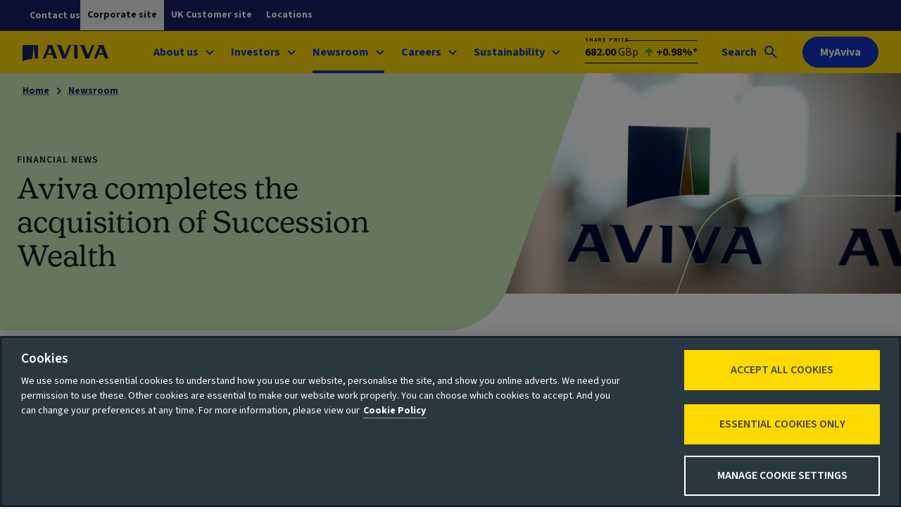

--- FILE ---
content_type: text/html; charset=UTF-8
request_url: https://www.aviva.com/newsroom/news-releases/2022/08/aviva-completes-the-acquisition-of-succession-wealth/
body_size: 14174
content:
<!DOCTYPE html> <html lang="en-GB" data-ot-cookie="true" class="no-js"> <head> <title>Aviva completes the acquisition of Succession Wealth - Aviva plc</title> <script defer="defer" type="text/javascript" src="https://rum.hlx.page/.rum/@adobe/helix-rum-js@%5E2/dist/rum-standalone.js" data-routing="env=prod,tier=publish,ams=Aviva Group"></script>
<link rel="preconnect" href="https://static.aviva.io/"/> <link rel="preconnect" href="https://static.aviva.io/" crossorigin="anonymous"/> <link rel="preconnect" href="https://dpm.demdex.net/"/> <link rel="preconnect" href="https://assets.adobedtm.com/"/> <link rel="preload" href="https://static.aviva.io/assets/fonts/sourcesans3-variable-roman-base.woff2" as="font" crossorigin="anonymous"/> <link rel="preload" href="https://cdn-ukwest.onetrust.com/scripttemplates/otSDKStub.js" as="script" crossorigin="anonymous"/> <link rel="preload" href="https://static.aviva.io/assets/fonts/avivacurve-regular.woff2" as="font" crossorigin="anonymous"/> <meta content="width=device-width,initial-scale=1" name="viewport"/> <meta property="templatename" content="newsreleasepage"/> <meta name="description" content="The acquisition significantly enhances Aviva’s presence in the fast-growing UK wealth market."/> <meta property="og:title" content="Aviva completes the acquisition of Succession Wealth"/> <meta property="og:description" content="The acquisition significantly enhances Aviva’s presence in the fast-growing UK wealth market."/> <meta property="og:url" content="https://www.aviva.com/newsroom/news-releases/2022/08/aviva-completes-the-acquisition-of-succession-wealth/"/> <meta property="og:type" content="article"/> <meta property="og:image" content="//static.aviva.io/content/dam/aviva-corporate/images/article-page-and-carousel-840-x-473/different-sized-images/aviva-logo-office-glass-window_article-image_36_Office2016_1611_4459.jpg"/> <meta property="article:published_time" content="2022-08-11T19:01:00"/> <meta name="twitter:title" content="Aviva completes the acquisition of Succession Wealth"/> <meta name="twitter:description" content="The acquisition significantly enhances Aviva’s presence in the fast-growing UK wealth market."/> <meta name="twitter:url" content="https://www.aviva.com/newsroom/news-releases/2022/08/aviva-completes-the-acquisition-of-succession-wealth/"/> <meta name="twitter:image" content="//static.aviva.io/content/dam/aviva-corporate/images/article-page-and-carousel-840-x-473/different-sized-images/aviva-logo-office-glass-window_article-image_36_Office2016_1611_4459.jpg"/> <link rel="canonical" href="https://www.aviva.com/newsroom/news-releases/2022/08/aviva-completes-the-acquisition-of-succession-wealth/"/> <meta property="displaytag" content="Financial news"/> <meta property="searchtag" content="Growth"/> <meta property="searchtag" content="Retirement"/> <meta property="searchtag" content="Wealth"/> <link rel="icon" type="image/ico" href="https://static.aviva.io/assets/favicon/favicon.ico"/> <link rel="apple-touch-icon" href="https://static.aviva.io/assets/favicon/apple-touch-icon.png"/> <meta name="msapplication-TileImage" content="https://static.aviva.io/assets/favicon/aviva-windows-logo.png"/> <meta name="msapplication-TileColor" content="#ffd900"/> <script>
                window.digitalDataSubset = {"control":{"versionNum":1.7},"page":{"brand":"aviva","country":"uk","language":"en-uk","loginStatus":"logged-out","siteID":"plc","type":"static","navLevel1":"corporate","navLevel2":"newsroom","navLevel3":"news-releases","navLevel4":"2022","navLevel5":"08","navLevel6":"aviva-completes-the-acquisition-of-succession-wealth"}};
            </script> <script id="dtm-base-script" crossorigin="anonymous" src="https://static.aviva.io/etc.clientlibs/settings/wcm/designs/aviva-corporate/clientlibs/resources/2-20260113-2/jsmin/util/dtm-base-init.js" data-init-immediately="true" async></script> <script>function OptanonWrapper(){var e,n;document.querySelector("body").dispatchEvent((e="ot-change","function"==typeof Event?n=new Event(e):(n=document.createEvent("Event")).initEvent(e,!0,!0),n))}</script> <link media="all" href="https://static.aviva.io/assets/themes-managed/v6.1.0/shared/css/vendor/normalize/normalize.css" rel="stylesheet"/> <link media="all" href="https://static.aviva.io/assets/themes-managed/v6.1.0/aviva/fusion/css/core.css" rel="stylesheet"/> <link media="all" href="https://static.aviva.io/assets/themes-managed/v6.1.0/aviva/fusion/css/long-form-article.css" rel="stylesheet"/> <link media="all" href="https://static.aviva.io/assets/themes-managed/v6.1.0/aviva/fusion/css/heroes.css" rel="stylesheet"/> <link href="//static.aviva.io/etc.clientlibs/settings/wcm/designs/aviva-corporate/clientlibs/resources/2-20260113-2/css/core.min.css" rel="stylesheet"/> <link href="//static.aviva.io/etc.clientlibs/settings/wcm/designs/aviva-corporate/clientlibs/resources/2-20260113-2/css/article-description.min.css" rel="stylesheet"/> <link href="//static.aviva.io/etc.clientlibs/settings/wcm/designs/aviva-corporate/clientlibs/resources/2-20260113-2/css/disclaimer-notice.min.css" rel="stylesheet"/> <link href="//static.aviva.io/etc.clientlibs/settings/wcm/designs/aviva-corporate/clientlibs/resources/2-20260113-2/css/list-of-cards.min.css" rel="stylesheet"/> <link href="//static.aviva.io/etc.clientlibs/settings/wcm/designs/aviva-corporate/clientlibs/resources/2-20260113-2/css/carousel.min.css" rel="stylesheet"/> <link href="//static.aviva.io/etc.clientlibs/settings/wcm/designs/aviva-corporate/clientlibs/resources/2-20260113-2/css/byline.min.css" rel="stylesheet"/> <link href="//static.aviva.io/etc.clientlibs/settings/wcm/designs/aviva-corporate/clientlibs/resources/2-20260113-2/css/body-text.min.css" rel="stylesheet"/> <link href="//static.aviva.io/etc.clientlibs/settings/wcm/designs/aviva-corporate/clientlibs/resources/2-20260113-2/css/breadcrumb.min.css" rel="stylesheet"/> <link href="//static.aviva.io/etc.clientlibs/settings/wcm/designs/aviva-corporate/clientlibs/resources/2-20260113-2/css/hero-share-cards.min.css" rel="stylesheet"/> <link href="//static.aviva.io/etc.clientlibs/settings/wcm/designs/aviva-corporate/clientlibs/resources/2-20260113-2/css/navigation-cards.min.css" rel="stylesheet"/> <link href="//static.aviva.io/etc.clientlibs/settings/wcm/designs/aviva-corporate/clientlibs/resources/2-20260113-2/css/hero.min.css" rel="stylesheet"/> <link href="//static.aviva.io/etc.clientlibs/settings/wcm/designs/aviva-corporate/clientlibs/resources/2-20260113-2/css/article-subscription-bar.min.css" rel="stylesheet"/> <link media="print" href="https://static.aviva.io/assets/themes-managed/v6.1.0/aviva/fusion/css/print.css" rel="stylesheet"/> <script>
	document.documentElement.classList.remove('no-js');
	document.documentElement.classList.add('js');
</script> <script src="//assets.adobedtm.com/564c74edf9ea/3b232882b6a1/launch-5db5a46297a5.min.js" async></script> </head> <body itemscope itemtype="https://schema.org/WebPage" data-lazy-load-js="true" class="custom-ion-override"> <meta itemprop="name" content="Aviva completes the acquisition of Succession Wealth"/> <meta itemprop="url" content="https://www.aviva.com/newsroom/news-releases/2022/08/aviva-completes-the-acquisition-of-succession-wealth/"/> <div class="l-whole-page" data-back-to-top="Back to start of main content" data-component="back-to-top-es6" itemscope itemtype="https://schema.org/NewsArticle"> <header> <p class="o-masthead-main-content"> <a href="#main">Skip to content</a> </p> <div class="m-site-country-selection"> <div class="l-content-container"> <ul class="a-list-plain m-site-country-selection__site-list"> <li> <span aria-current="true">Corporate site</span> </li> <li> <a href="https://www.aviva.co.uk">UK Customer site</a> </li> <li> <a href="/our-locations/">Locations</a> </li> </ul> <div> <div class="m-site-contact-us"> <a href="/about-us/corporate-contacts/">Contact us</a> </div></div> </div> </div> <div class="o-masthead u-clear--inner o-masthead--chevron" data-module="o-masthead" data-module-load="true"> <div class="l-content-container o-masthead__navigation-container"> <div class="o-masthead-logo" itemprop="publisher" itemscope itemtype="https://schema.org/Organization"> <a class="o-masthead-logo__link" href="/" aria-label="Aviva Corporate, Home" itemprop="logo" itemscope itemtype="https://schema.org/ImageObject"> <img class="o-masthead-logo__image" src="https://static.aviva.io/assets/logo/aviva-logo.svg" decoding="async" alt=""/> <meta itemprop="contentUrl" content="https://static.aviva.io/assets/logo/aviva-logo.png"/> </a> <meta itemprop="name" content="Aviva plc"/> </div> <ul class="a-list-plain o-masthead__skip-links"> <li class="o-masthead__menu-link"> <a href="#nav">Menu<span class="u-hidden--visually"> - skip to menu</span></a> </li> <li class="o-masthead__login-link"> <a href="#login">Log in<span class="u-hidden--visually"> - skip to log in</span></a> </li> <li class="o-masthead__search-link"> <a href="#search">Search<span class="u-hidden--visually"> - skip to search</span></a> </li> </ul> </div> <div class="o-masthead__extra-content u-clear--inner"> <div class="l-content-container"> <div class="masthead-share-price"> <span class="u-hidden--visually">Current Aviva plc</span> <span class="masthead-share-price__title">share price</span> <div class="masthead-share-price__current"> <span class="masthead-share-price__current-value">682.00</span> <span class="masthead-share-price__currency">GBp</span> </div> <div class="masthead-share-price__change-icon icon icon--arrow-up" aria-label="up"></div> <div class="masthead-share-price__change "> <span class="masthead-share-price__percentage-change"> +0.98%* <span class="u-hidden--visually">Share price data delayed by 15 minutes. Data from investis.</span> </span> </div> </div> </div> </div> </div> </header> <div class="l-page-wrapper"> <div id="main" class="l-main-content" role="main"> <div class="m-hero t-accent-light t-accent--pairing-1 "> <nav class="a-breadcrumb" aria-label="Breadcrumb" itemscope itemtype="https://schema.org/BreadcrumbList"> <p class="u-hidden--visually">You are currently within</p> <ol class="a-breadcrumb-list"> <li class="a-breadcrumb-list__item" itemprop="itemListElement" itemscope itemtype="https://schema.org/ListItem"> <meta itemprop="position" content="1"/> <meta itemprop="name" content="Home"/> <a class="a-breadcrumb-page" itemprop="item" href="/">Home</a> </li> <li class="a-breadcrumb-list__item a-breadcrumb-list__item--parent" itemprop="itemListElement" itemscope itemtype="https://schema.org/ListItem"> <meta itemprop="position" content="2"/> <meta itemprop="name" content="Newsroom"/> <a class="a-breadcrumb-page" itemprop="item" href="/newsroom/">Newsroom</a> </li> <li class="a-breadcrumb-list__item" itemprop="itemListElement" itemscope itemtype="https://schema.org/ListItem"> <meta itemprop="position" content="Current page"/> <meta itemprop="name" content="Aviva completes the acquisition of Succession Wealth"/> <a class="a-breadcrumb-page" itemprop="item" href="/newsroom/news-releases/2022/08/aviva-completes-the-acquisition-of-succession-wealth/" tabindex="-1" aria-current="page">Aviva completes the acquisition of Succession Wealth</a> </li> </ol> </nav> <div class="m-hero__image"> <picture itemscope itemtype="https://schema.org/ImageObject" itemprop="primaryImageOfPage"> <source media="(min-width: 1440px)" srcset="//static.aviva.io/content/dam/aviva-corporate/images/article-page-and-carousel-840-x-473/different-sized-images/aviva-logo-office-glass-window_article-image_36_Office2016_1611_4459.$16x9-desktop-full-large$.jpg?$16x9-desktop-full-large$ 1x, //static.aviva.io/content/dam/aviva-corporate/images/article-page-and-carousel-840-x-473/different-sized-images/aviva-logo-office-glass-window_article-image_36_Office2016_1611_4459.$16x9-desktop-full-large-hd$.jpg?$16x9-desktop-full-large-hd$ 2x"/> <source media="(min-width: 960px)" srcset="//static.aviva.io/content/dam/aviva-corporate/images/article-page-and-carousel-840-x-473/different-sized-images/aviva-logo-office-glass-window_article-image_36_Office2016_1611_4459.$16x9-desktop-full$.jpg?$16x9-desktop-full$ 1x, //static.aviva.io/content/dam/aviva-corporate/images/article-page-and-carousel-840-x-473/different-sized-images/aviva-logo-office-glass-window_article-image_36_Office2016_1611_4459.$16x9-desktop-full-hd$.jpg?$16x9-desktop-full-hd$ 2x"/> <source media="(min-width: 768px)" srcset="//static.aviva.io/content/dam/aviva-corporate/images/article-page-and-carousel-840-x-473/different-sized-images/aviva-logo-office-glass-window_article-image_36_Office2016_1611_4459.$16x9-tablet-full$.jpg?$16x9-tablet-full$ 1x, //static.aviva.io/content/dam/aviva-corporate/images/article-page-and-carousel-840-x-473/different-sized-images/aviva-logo-office-glass-window_article-image_36_Office2016_1611_4459.$16x9-tablet-full-hd$.jpg?$16x9-tablet-full-hd$ 2x"/> <source srcset="//static.aviva.io/content/dam/aviva-corporate/images/article-page-and-carousel-840-x-473/different-sized-images/aviva-logo-office-glass-window_article-image_36_Office2016_1611_4459.$16x9-mobile-lg-4cols$.jpg?$16x9-mobile-lg-4cols$ 1x, //static.aviva.io/content/dam/aviva-corporate/images/article-page-and-carousel-840-x-473/different-sized-images/aviva-logo-office-glass-window_article-image_36_Office2016_1611_4459.$16x9-mobile-lg-4cols-hd$.jpg?$16x9-mobile-lg-4cols-hd$ 2x"/> <img src="//static.aviva.io/content/dam/aviva-corporate/images/article-page-and-carousel-840-x-473/different-sized-images/aviva-logo-office-glass-window_article-image_36_Office2016_1611_4459.$16x9-mobile-lg-4cols$.jpg?$16x9-mobile-lg-4cols$" decoding="async" itemprop="contentUrl" alt=""/> </picture> </div> <div class="m-hero-message"> <div class="m-hero-message__text"> <p class="a-text-tagline">Financial news</p> <h1 class="a-heading a-heading-display a-heading-display--md">Aviva completes the acquisition of Succession Wealth</h1> </div> <div class="m-hero-message__button"> </div> </div> </div> <div class="article-content" data-component="../util/disclaimer-check-url"> <div class="max-6 desktop-max-8"> <p class="article-byline"> <span class="article-byline__wrapper"> <span class="article-byline__date"> Published: 11 Aug 2022 </span> </span> </p> <meta itemprop="datePublished" content="2022-08-11T19:01:00"/> <meta itemprop="dateModified" content="2024-08-14T08:03:05"/> </div> <div itemprop="articleBody"> <div class="body-text"> <div class="richtext body-text"> <p class="max-6 desktop-max-8"><strong>Aviva plc (“Aviva”) today announces that it has completed the acquisition of Succession Wealth. The acquisition significantly enhances Aviva’s presence in the fast-growing UK wealth market and expands Aviva's ability to offer high-quality financial advice to a significant number of its 6 million pension and savings customers without an existing adviser.</strong></p> <p class="max-6 desktop-max-8">The acquisition of Succession Wealth was announced on 2 March 2022.</p> <p class="max-6 desktop-max-8">-ends-</p> <h2 class="max-6 desktop-max-8"><strong>Enquiries</strong>:</h2> <h3 class="max-6 desktop-max-8"><strong>Media:</strong></h3> <p class="max-6 desktop-max-8"><strong>Andrew Reid</strong><br/> +44 (0)7800 694 276</p> <p class="max-6 desktop-max-8"><strong>Sarah Swailes</strong><br/> +44 (0)7800 694 859</p> <p class="max-6 desktop-max-8"><strong>Steve Whitelock</strong><br/> +44 (0)7800 691 128</p> <h3 class="max-6 desktop-max-8"><strong>Analysts:</strong></h3> <p class="max-6 desktop-max-8"><strong>Rupert Taylor Rea</strong><br/> +44 (0)7385 494 440</p> <p class="max-6 desktop-max-8"><strong>Joel von Sternberg</strong><br/> +44 (0)7384 231 238<strong></strong></p> <p class="max-6 desktop-max-8"><strong>Michael O'Hara</strong><br/> +44 (0)7387 234 388</p> </div> <div><div class="notes contentsection parsys"> <section class="l-section t-accent-light t-accent-light--1 "> <div class="l-content-container "> <div class="contentfragment"> <div class="cq-dd-fragment" data-emptytext="Content Fragment"> <div> <div> <div class="aem-Grid aem-Grid--12 aem-Grid--default--12 "> </div> </div> <p><b>Notes to editors:</b></p> <ul><li>We are the UK's leading diversified insurer and we operate in the UK, Ireland and Canada. We also have international investments in India and China.</li><li>We help our 25.2m customers make the most out of life, plan for the future, and have the confidence that if things go wrong we’ll be there to put it right.</li><li>We have been taking care of people for more than 325 years, in line with our purpose of being ‘with you today, for a better tomorrow’. In 2024, we paid £29.3 billion in claims and benefits to our customers. </li><li>Aviva is a Living Wage, Living Pension and Living Hours employer and provides market-leading benefits for our people, including flexible working, paid carers leave and equal parental leave. Find out more at <a title="Go to Our people page" href="/about-us/our-people/">www.aviva.com/about-us/our-people/</a></li><li>As at 30 June 2025, total Group assets under management at Aviva Group were £419 billion and our estimated Solvency II shareholder capital surplus as at 30 September 2025 was £7.0 billion. Our shares are listed on the London Stock Exchange and we are a member of the FTSE 100 index.</li><li>For more details on what we do, our business and how we help our customers, visit <a title="Go to About us section" href="/about-us/">www.aviva.com/about-us</a></li><li>The Aviva newsroom at <a title="Go to Newsroom section" href="/newsroom/">www.aviva.com/newsroom</a> includes links to our spokespeople images, podcasts, research reports and our news release archive. <a title="Go to news alerts sign up page" href="/newsroom/get-our-latest-news-and-updates-by-email/">Sign up</a> to get the latest news from Aviva by email.</li><li>You can follow us on:<ul><li>X: <a href="http://www.x.com/avivaplc/" title="Go to Aviva's X page">www.x.com/avivaplc</a></li><li>LinkedIn: <a href="http://www.linkedin.com/company/aviva-plc" title="Go to Aviva's Linkedin page">www.linkedin.com/company/aviva-plc</a></li><li>Instagram: <a href="http://www.instagram.com/avivaplc" title="Go to Aviva's Instagram page">www.instagram.com/avivaplc/</a></li></ul> </li><li>For the latest corporate films from around our business, subscribe to our YouTube channel: <a href="http://www.youtube.com/aviva" title="Go to Aviva's Youtube page">www.youtube.com/aviva</a></li></ul> <ul></ul> <ul></ul> <div> <div class="aem-Grid aem-Grid--12 aem-Grid--default--12 "> </div> </div> </div> </div></div> </div> </section> </div> </div> </div> </div> </div> <div class="cardsection parsys"> <section class="l-section t-card-accent-light t-card-accent-light--1 t-accent-light t-accent-light--2 "> <div class="l-content-container "> <h2 class="a-heading a-heading-display a-heading-display--md"> More from our Newsroom </h2> <div class="responsiveparsysv2 responsiveparsys parsys"> <div class="listofcards parbase l-columns__column"> <div class="carousel" data-lazy-component="carousel-es6" data-pagination="true" data-card-type="story"> <div class="carousel__content"> <ul class="a-list-plain m-list-of-cards "> <li class=" m-card m-card--link m-card--article u-margin--top-none"> <div class="m-card-image m-card-image--16x9"> <picture> <source media="(min-width: 960px)" srcset="//static.aviva.io/content/dam/aviva-corporate/images/article-page-and-carousel-840-x-473/man-chatting-with-friends-2880-1620.$16x9-desktop-3cols$.jpg?$16x9-desktop-3cols$ 1x, //static.aviva.io/content/dam/aviva-corporate/images/article-page-and-carousel-840-x-473/man-chatting-with-friends-2880-1620.$16x9-desktop-3cols-hd$.jpg?$16x9-desktop-3cols-hd$ 2x"/> <source media="(min-width: 768px)" srcset="//static.aviva.io/content/dam/aviva-corporate/images/article-page-and-carousel-840-x-473/man-chatting-with-friends-2880-1620.$16x9-tablet-4cols$.jpg?$16x9-tablet-4cols$ 1x, //static.aviva.io/content/dam/aviva-corporate/images/article-page-and-carousel-840-x-473/man-chatting-with-friends-2880-1620.$16x9-tablet-4cols-hd$.jpg?$16x9-tablet-4cols-hd$ 2x"/> <source srcset="//static.aviva.io/content/dam/aviva-corporate/images/article-page-and-carousel-840-x-473/man-chatting-with-friends-2880-1620.$16x9-mobile-4cols$.jpg?$16x9-mobile-4cols$ 1x, //static.aviva.io/content/dam/aviva-corporate/images/article-page-and-carousel-840-x-473/man-chatting-with-friends-2880-1620.$16x9-mobile-4cols-hd$.jpg?$16x9-mobile-4cols-hd$ 2x"/> <img src="//static.aviva.io/content/dam/aviva-corporate/images/article-page-and-carousel-840-x-473/man-chatting-with-friends-2880-1620.$16x9-mobile-4cols$.jpg?$16x9-mobile-4cols$" decoding="async" loading="lazy" class="list-card__image" alt=""/> </picture> </div> <div class="m-card-content"> <div class="m-card-content__inner"> <p class="a-text-tagline a-heading a-heading--5">Sustainability news</p> <h2 class="m-card-heading a-heading a-heading--3"><a class="m-card__link" href="/newsroom/news-releases/2026/01/aviva-shows-support-for-uk-charities-and-communities/" aria-describedby="e909a948-4137-402c-b3ce-4b3a1906a37b-card-0">Aviva shows support for UK charities and communities</a> </h2> <p class="m-card-date a-heading a-heading--5">15 Jan 2026</p> <div class="m-card-description"> <p>...by bringing together its Foundation and Community Fund programmes.</p> </div> </div> <div class="m-card-content__inner m-card-content__inner--bottom"> <p class="m-card-readmore" id="e909a948-4137-402c-b3ce-4b3a1906a37b-card-0" aria-hidden="true"> <span>Read more</span></p> </div> </div> </li> <li class=" m-card m-card--link m-card--article u-margin--top-none"> <div class="m-card-image m-card-image--16x9"> <picture> <source media="(min-width: 960px)" srcset="//static.aviva.io/content/dam/aviva-corporate/images/article-page-and-carousel-840-x-473/person-writing-in-notebook-on-phone-in-modern-cafe-with-plants.$16x9-desktop-3cols$.jpg?$16x9-desktop-3cols$ 1x, //static.aviva.io/content/dam/aviva-corporate/images/article-page-and-carousel-840-x-473/person-writing-in-notebook-on-phone-in-modern-cafe-with-plants.$16x9-desktop-3cols-hd$.jpg?$16x9-desktop-3cols-hd$ 2x"/> <source media="(min-width: 768px)" srcset="//static.aviva.io/content/dam/aviva-corporate/images/article-page-and-carousel-840-x-473/person-writing-in-notebook-on-phone-in-modern-cafe-with-plants.$16x9-tablet-4cols$.jpg?$16x9-tablet-4cols$ 1x, //static.aviva.io/content/dam/aviva-corporate/images/article-page-and-carousel-840-x-473/person-writing-in-notebook-on-phone-in-modern-cafe-with-plants.$16x9-tablet-4cols-hd$.jpg?$16x9-tablet-4cols-hd$ 2x"/> <source srcset="//static.aviva.io/content/dam/aviva-corporate/images/article-page-and-carousel-840-x-473/person-writing-in-notebook-on-phone-in-modern-cafe-with-plants.$16x9-mobile-4cols$.jpg?$16x9-mobile-4cols$ 1x, //static.aviva.io/content/dam/aviva-corporate/images/article-page-and-carousel-840-x-473/person-writing-in-notebook-on-phone-in-modern-cafe-with-plants.$16x9-mobile-4cols-hd$.jpg?$16x9-mobile-4cols-hd$ 2x"/> <img src="//static.aviva.io/content/dam/aviva-corporate/images/article-page-and-carousel-840-x-473/person-writing-in-notebook-on-phone-in-modern-cafe-with-plants.$16x9-mobile-4cols$.jpg?$16x9-mobile-4cols$" decoding="async" loading="lazy" class="list-card__image" alt=""/> </picture> </div> <div class="m-card-content"> <div class="m-card-content__inner"> <p class="a-text-tagline a-heading a-heading--5">Wealth and Retirement news</p> <h2 class="m-card-heading a-heading a-heading--3"><a class="m-card__link" href="/newsroom/news-releases/2026/01/most-self-employed-and-freelancers-failing-to-save-for-retirement-aviva-research-finds/" aria-describedby="f07d40f2-7625-4395-9d5b-7b903cefb886-card-1">Most self-employed and freelancers failing to save for retirement, Aviva research finds</a> </h2> <p class="m-card-date a-heading a-heading--5">14 Jan 2026</p> <div class="m-card-description"> <p>New research from Aviva reveals a worrying gap in retirement planning among the UK’s self-employed, freelancers, and digital nomads - groups that are increasingly shaping and driving the modern workforce.</p> </div> </div> <div class="m-card-content__inner m-card-content__inner--bottom"> <p class="m-card-readmore" id="f07d40f2-7625-4395-9d5b-7b903cefb886-card-1" aria-hidden="true"> <span>Read more</span></p> </div> </div> </li> <li class=" m-card m-card--link m-card--article u-margin--top-none"> <div class="m-card-image m-card-image--16x9"> <picture> <source media="(min-width: 960px)" srcset="//static.aviva.io/content/dam/aviva-corporate/images/article-page-and-carousel-840-x-473/aviva-colleagues-at-york-college-fair.$16x9-desktop-3cols$.jpg?$16x9-desktop-3cols$ 1x, //static.aviva.io/content/dam/aviva-corporate/images/article-page-and-carousel-840-x-473/aviva-colleagues-at-york-college-fair.$16x9-desktop-3cols-hd$.jpg?$16x9-desktop-3cols-hd$ 2x"/> <source media="(min-width: 768px)" srcset="//static.aviva.io/content/dam/aviva-corporate/images/article-page-and-carousel-840-x-473/aviva-colleagues-at-york-college-fair.$16x9-tablet-4cols$.jpg?$16x9-tablet-4cols$ 1x, //static.aviva.io/content/dam/aviva-corporate/images/article-page-and-carousel-840-x-473/aviva-colleagues-at-york-college-fair.$16x9-tablet-4cols-hd$.jpg?$16x9-tablet-4cols-hd$ 2x"/> <source srcset="//static.aviva.io/content/dam/aviva-corporate/images/article-page-and-carousel-840-x-473/aviva-colleagues-at-york-college-fair.$16x9-mobile-4cols$.jpg?$16x9-mobile-4cols$ 1x, //static.aviva.io/content/dam/aviva-corporate/images/article-page-and-carousel-840-x-473/aviva-colleagues-at-york-college-fair.$16x9-mobile-4cols-hd$.jpg?$16x9-mobile-4cols-hd$ 2x"/> <img src="//static.aviva.io/content/dam/aviva-corporate/images/article-page-and-carousel-840-x-473/aviva-colleagues-at-york-college-fair.$16x9-mobile-4cols$.jpg?$16x9-mobile-4cols$" decoding="async" loading="lazy" class="list-card__image" alt=""/> </picture> </div> <div class="m-card-content"> <div class="m-card-content__inner"> <p class="a-text-tagline a-heading a-heading--5">Our Workplace news</p> <h2 class="m-card-heading a-heading a-heading--3"><a class="m-card__link" href="/newsroom/news-releases/2026/01/aviva-welcomesback-supported-interns-for-third-year/" aria-describedby="a3b32d5a-3480-4801-8e5e-7543960d74a9-card-2">Aviva welcomes back Supported Interns for third year</a> </h2> <p class="m-card-date a-heading a-heading--5">7 Jan 2026</p> <div class="m-card-description"> <p>The Supported Internships Programme will return for its third year at Aviva, with an open day taking place at the company’s Wellington Row offices in York on Monday 19 January from 3:00 – 6:30pm.</p> </div> </div> <div class="m-card-content__inner m-card-content__inner--bottom"> <p class="m-card-readmore" id="a3b32d5a-3480-4801-8e5e-7543960d74a9-card-2" aria-hidden="true"> <span>Read more</span></p> </div> </div> </li> <li class=" m-card m-card--link m-card--article u-margin--top-none"> <div class="m-card-image m-card-image--16x9"> <picture> <source media="(min-width: 960px)" srcset="//static.aviva.io/content/dam/aviva-corporate/images/article-page-and-carousel-840-x-473/friend-arriving-at-a-christmas-party-giving-a-big-hug-to-the-host_15867.$16x9-desktop-3cols$.jpg?$16x9-desktop-3cols$ 1x, //static.aviva.io/content/dam/aviva-corporate/images/article-page-and-carousel-840-x-473/friend-arriving-at-a-christmas-party-giving-a-big-hug-to-the-host_15867.$16x9-desktop-3cols-hd$.jpg?$16x9-desktop-3cols-hd$ 2x"/> <source media="(min-width: 768px)" srcset="//static.aviva.io/content/dam/aviva-corporate/images/article-page-and-carousel-840-x-473/friend-arriving-at-a-christmas-party-giving-a-big-hug-to-the-host_15867.$16x9-tablet-4cols$.jpg?$16x9-tablet-4cols$ 1x, //static.aviva.io/content/dam/aviva-corporate/images/article-page-and-carousel-840-x-473/friend-arriving-at-a-christmas-party-giving-a-big-hug-to-the-host_15867.$16x9-tablet-4cols-hd$.jpg?$16x9-tablet-4cols-hd$ 2x"/> <source srcset="//static.aviva.io/content/dam/aviva-corporate/images/article-page-and-carousel-840-x-473/friend-arriving-at-a-christmas-party-giving-a-big-hug-to-the-host_15867.$16x9-mobile-4cols$.jpg?$16x9-mobile-4cols$ 1x, //static.aviva.io/content/dam/aviva-corporate/images/article-page-and-carousel-840-x-473/friend-arriving-at-a-christmas-party-giving-a-big-hug-to-the-host_15867.$16x9-mobile-4cols-hd$.jpg?$16x9-mobile-4cols-hd$ 2x"/> <img src="//static.aviva.io/content/dam/aviva-corporate/images/article-page-and-carousel-840-x-473/friend-arriving-at-a-christmas-party-giving-a-big-hug-to-the-host_15867.$16x9-mobile-4cols$.jpg?$16x9-mobile-4cols$" decoding="async" loading="lazy" class="list-card__image" alt=""/> </picture> </div> <div class="m-card-content"> <div class="m-card-content__inner"> <p class="a-text-tagline a-heading a-heading--5">Motor, home and travel news</p> <h2 class="m-card-heading a-heading a-heading--3"><a class="m-card__link" href="/newsroom/news-releases/2025/12/presents-and-tinsel-over-a-fifth-of-brits-hide-presents-in-their-vehicles/" aria-describedby="47e2a553-2519-42d7-8674-27299683e8d6-card-3">Presents and tinsel: Over a fifth of Brits hide presents in their vehicles</a> </h2> <p class="m-card-date a-heading a-heading--5">22 Dec 2025</p> <div class="m-card-description"> <p>New research from insurer, Aviva, reveals that motorists are using their cars for more than just travel, doubling as hiding places for Christmas presents, overflow pantries, and even extra spaces to decorate.</p> </div> </div> <div class="m-card-content__inner m-card-content__inner--bottom"> <p class="m-card-readmore" id="47e2a553-2519-42d7-8674-27299683e8d6-card-3" aria-hidden="true"> <span>Read more</span></p> </div> </div> </li> <li class=" m-card m-card--link m-card--article u-margin--top-none"> <div class="m-card-image m-card-image--16x9"> <picture> <source media="(min-width: 960px)" srcset="//static.aviva.io/content/dam/aviva-corporate/images/article-page-and-carousel-840-x-473/person-on-boat-red-beanie-green-scarf-misty-mountains.$16x9-desktop-3cols$.jpg?$16x9-desktop-3cols$ 1x, //static.aviva.io/content/dam/aviva-corporate/images/article-page-and-carousel-840-x-473/person-on-boat-red-beanie-green-scarf-misty-mountains.$16x9-desktop-3cols-hd$.jpg?$16x9-desktop-3cols-hd$ 2x"/> <source media="(min-width: 768px)" srcset="//static.aviva.io/content/dam/aviva-corporate/images/article-page-and-carousel-840-x-473/person-on-boat-red-beanie-green-scarf-misty-mountains.$16x9-tablet-4cols$.jpg?$16x9-tablet-4cols$ 1x, //static.aviva.io/content/dam/aviva-corporate/images/article-page-and-carousel-840-x-473/person-on-boat-red-beanie-green-scarf-misty-mountains.$16x9-tablet-4cols-hd$.jpg?$16x9-tablet-4cols-hd$ 2x"/> <source srcset="//static.aviva.io/content/dam/aviva-corporate/images/article-page-and-carousel-840-x-473/person-on-boat-red-beanie-green-scarf-misty-mountains.$16x9-mobile-4cols$.jpg?$16x9-mobile-4cols$ 1x, //static.aviva.io/content/dam/aviva-corporate/images/article-page-and-carousel-840-x-473/person-on-boat-red-beanie-green-scarf-misty-mountains.$16x9-mobile-4cols-hd$.jpg?$16x9-mobile-4cols-hd$ 2x"/> <img src="//static.aviva.io/content/dam/aviva-corporate/images/article-page-and-carousel-840-x-473/person-on-boat-red-beanie-green-scarf-misty-mountains.$16x9-mobile-4cols$.jpg?$16x9-mobile-4cols$" decoding="async" loading="lazy" class="list-card__image" alt=""/> </picture> </div> <div class="m-card-content"> <div class="m-card-content__inner"> <p class="a-text-tagline a-heading a-heading--5">Health and Protection news</p> <h2 class="m-card-heading a-heading a-heading--3"><a class="m-card__link" href="/newsroom/news-releases/2025/12/young-brits-lead-a-shift-towards-health-focused-christmas-giving/" aria-describedby="314344b3-e7c8-4ab5-bbcf-ea851972ebd0-card-4">Young Brits lead a shift towards health-focused Christmas giving</a> </h2> <p class="m-card-date a-heading a-heading--5">18 Dec 2025</p> <div class="m-card-description"> <p>New research from Aviva reveals a festive trend that could boost the nation’s health, with younger generations driving a move away from material gifts towards experiences and wellbeing.</p> </div> </div> <div class="m-card-content__inner m-card-content__inner--bottom"> <p class="m-card-readmore" id="314344b3-e7c8-4ab5-bbcf-ea851972ebd0-card-4" aria-hidden="true"> <span>Read more</span></p> </div> </div> </li> <li class=" m-card m-card--link m-card--article u-margin--top-none"> <div class="m-card-image m-card-image--16x9"> <picture> <source media="(min-width: 960px)" srcset="//static.aviva.io/content/dam/aviva-corporate/images/article-page-and-carousel-840-x-473/Two-smiling-men-at-Christmas-market.$16x9-desktop-3cols$.jpg?$16x9-desktop-3cols$ 1x, //static.aviva.io/content/dam/aviva-corporate/images/article-page-and-carousel-840-x-473/Two-smiling-men-at-Christmas-market.$16x9-desktop-3cols-hd$.jpg?$16x9-desktop-3cols-hd$ 2x"/> <source media="(min-width: 768px)" srcset="//static.aviva.io/content/dam/aviva-corporate/images/article-page-and-carousel-840-x-473/Two-smiling-men-at-Christmas-market.$16x9-tablet-4cols$.jpg?$16x9-tablet-4cols$ 1x, //static.aviva.io/content/dam/aviva-corporate/images/article-page-and-carousel-840-x-473/Two-smiling-men-at-Christmas-market.$16x9-tablet-4cols-hd$.jpg?$16x9-tablet-4cols-hd$ 2x"/> <source srcset="//static.aviva.io/content/dam/aviva-corporate/images/article-page-and-carousel-840-x-473/Two-smiling-men-at-Christmas-market.$16x9-mobile-4cols$.jpg?$16x9-mobile-4cols$ 1x, //static.aviva.io/content/dam/aviva-corporate/images/article-page-and-carousel-840-x-473/Two-smiling-men-at-Christmas-market.$16x9-mobile-4cols-hd$.jpg?$16x9-mobile-4cols-hd$ 2x"/> <img src="//static.aviva.io/content/dam/aviva-corporate/images/article-page-and-carousel-840-x-473/Two-smiling-men-at-Christmas-market.$16x9-mobile-4cols$.jpg?$16x9-mobile-4cols$" decoding="async" loading="lazy" class="list-card__image" alt=""/> </picture> </div> <div class="m-card-content"> <div class="m-card-content__inner"> <p class="a-text-tagline a-heading a-heading--5">Motor, home and travel news</p> <h2 class="m-card-heading a-heading a-heading--3"><a class="m-card__link" href="/newsroom/news-releases/2025/12/festive-fun-or-fail-aviva-reveals-the-common-festive-mishaps/" aria-describedby="3d0f2080-cf1c-4f0f-97e1-6a4384f66e56-card-5">Festive fun or fail: Aviva reveals the common festive mishaps</a> </h2> <p class="m-card-date a-heading a-heading--5">15 Dec 2025</p> <div class="m-card-description"> <p>With two thirds of Brits (64%) planning to celebrate Christmas Day at home, insurer, Aviva, is urging households to protect their home as data reveals that more than half (53%) have experienced a mishap over the festive period.</p> </div> </div> <div class="m-card-content__inner m-card-content__inner--bottom"> <p class="m-card-readmore" id="3d0f2080-cf1c-4f0f-97e1-6a4384f66e56-card-5" aria-hidden="true"> <span>Read more</span></p> </div> </div> </li> <li class=" m-card m-card--link m-card--article u-margin--top-none"> <div class="m-card-image m-card-image--16x9"> <picture> <source media="(min-width: 960px)" srcset="//static.aviva.io/content/dam/aviva-corporate/images/article-page-and-carousel-840-x-473/geoff-marchment.$16x9-desktop-3cols$.jpg?$16x9-desktop-3cols$ 1x, //static.aviva.io/content/dam/aviva-corporate/images/article-page-and-carousel-840-x-473/geoff-marchment.$16x9-desktop-3cols-hd$.jpg?$16x9-desktop-3cols-hd$ 2x"/> <source media="(min-width: 768px)" srcset="//static.aviva.io/content/dam/aviva-corporate/images/article-page-and-carousel-840-x-473/geoff-marchment.$16x9-tablet-4cols$.jpg?$16x9-tablet-4cols$ 1x, //static.aviva.io/content/dam/aviva-corporate/images/article-page-and-carousel-840-x-473/geoff-marchment.$16x9-tablet-4cols-hd$.jpg?$16x9-tablet-4cols-hd$ 2x"/> <source srcset="//static.aviva.io/content/dam/aviva-corporate/images/article-page-and-carousel-840-x-473/geoff-marchment.$16x9-mobile-4cols$.jpg?$16x9-mobile-4cols$ 1x, //static.aviva.io/content/dam/aviva-corporate/images/article-page-and-carousel-840-x-473/geoff-marchment.$16x9-mobile-4cols-hd$.jpg?$16x9-mobile-4cols-hd$ 2x"/> <img src="//static.aviva.io/content/dam/aviva-corporate/images/article-page-and-carousel-840-x-473/geoff-marchment.$16x9-mobile-4cols$.jpg?$16x9-mobile-4cols$" decoding="async" loading="lazy" class="list-card__image" alt=""/> </picture> </div> <div class="m-card-content"> <div class="m-card-content__inner"> <p class="a-text-tagline a-heading a-heading--5">Wealth and Retirement news</p> <h2 class="m-card-heading a-heading a-heading--3"><a class="m-card__link" href="/newsroom/news-releases/2025/12/aviva-launches-flexible-solution-for-db-surplus-transfers-to-dc-schemes/" aria-describedby="2a223393-511a-478e-a36c-e90edc1f7922-card-6">Aviva launches flexible solution for DB surplus transfers to DC schemes</a> </h2> <p class="m-card-date a-heading a-heading--5">15 Dec 2025</p> <div class="m-card-description"> <p>Aviva has launched a new solution within the Aviva Master Trust that enables Defined Benefit (DB) pension scheme trustees and employers to transfer surplus funds into Defined Contribution (DC) arrangements, subject to individual scheme rules.</p> </div> </div> <div class="m-card-content__inner m-card-content__inner--bottom"> <p class="m-card-readmore" id="2a223393-511a-478e-a36c-e90edc1f7922-card-6" aria-hidden="true"> <span>Read more</span></p> </div> </div> </li> <li class=" m-card m-card--link m-card--article u-margin--top-none"> <div class="m-card-image m-card-image--16x9"> <picture> <source media="(min-width: 960px)" srcset="//static.aviva.io/content/dam/aviva-corporate/images/article-page-and-carousel-840-x-473/woman-with-piggy-bank-2880-1620.$16x9-desktop-3cols$.jpg?$16x9-desktop-3cols$ 1x, //static.aviva.io/content/dam/aviva-corporate/images/article-page-and-carousel-840-x-473/woman-with-piggy-bank-2880-1620.$16x9-desktop-3cols-hd$.jpg?$16x9-desktop-3cols-hd$ 2x"/> <source media="(min-width: 768px)" srcset="//static.aviva.io/content/dam/aviva-corporate/images/article-page-and-carousel-840-x-473/woman-with-piggy-bank-2880-1620.$16x9-tablet-4cols$.jpg?$16x9-tablet-4cols$ 1x, //static.aviva.io/content/dam/aviva-corporate/images/article-page-and-carousel-840-x-473/woman-with-piggy-bank-2880-1620.$16x9-tablet-4cols-hd$.jpg?$16x9-tablet-4cols-hd$ 2x"/> <source srcset="//static.aviva.io/content/dam/aviva-corporate/images/article-page-and-carousel-840-x-473/woman-with-piggy-bank-2880-1620.$16x9-mobile-4cols$.jpg?$16x9-mobile-4cols$ 1x, //static.aviva.io/content/dam/aviva-corporate/images/article-page-and-carousel-840-x-473/woman-with-piggy-bank-2880-1620.$16x9-mobile-4cols-hd$.jpg?$16x9-mobile-4cols-hd$ 2x"/> <img src="//static.aviva.io/content/dam/aviva-corporate/images/article-page-and-carousel-840-x-473/woman-with-piggy-bank-2880-1620.$16x9-mobile-4cols$.jpg?$16x9-mobile-4cols$" decoding="async" loading="lazy" class="list-card__image" alt=""/> </picture> </div> <div class="m-card-content"> <div class="m-card-content__inner"> <p class="a-text-tagline a-heading a-heading--5">Wealth and Retirement news</p> <h2 class="m-card-heading a-heading a-heading--3"><a class="m-card__link" href="/newsroom/news-releases/2025/12/uk-workers-overestimate-pay-days-left-until-retirement/" aria-describedby="40c57410-14b4-4976-b9e2-3efe6523d2c2-card-7">UK workers overestimate pay days left until retirement</a> </h2> <p class="m-card-date a-heading a-heading--5">15 Dec 2025</p> <div class="m-card-description"> <p>Aviva research reveals millions of UK workers are overestimating how many pay days they have left until retirement.</p> </div> </div> <div class="m-card-content__inner m-card-content__inner--bottom"> <p class="m-card-readmore" id="40c57410-14b4-4976-b9e2-3efe6523d2c2-card-7" aria-hidden="true"> <span>Read more</span></p> </div> </div> </li> <li class=" m-card m-card--link m-card--article u-margin--top-none"> <div class="m-card-image m-card-image--16x9"> <picture> <source media="(min-width: 960px)" srcset="//static.aviva.io/content/dam/aviva-corporate/images/article-page-and-carousel-840-x-473/person-typing-on-colourful-keyboard-on-white-desk.$16x9-desktop-3cols$.jpg?$16x9-desktop-3cols$ 1x, //static.aviva.io/content/dam/aviva-corporate/images/article-page-and-carousel-840-x-473/person-typing-on-colourful-keyboard-on-white-desk.$16x9-desktop-3cols-hd$.jpg?$16x9-desktop-3cols-hd$ 2x"/> <source media="(min-width: 768px)" srcset="//static.aviva.io/content/dam/aviva-corporate/images/article-page-and-carousel-840-x-473/person-typing-on-colourful-keyboard-on-white-desk.$16x9-tablet-4cols$.jpg?$16x9-tablet-4cols$ 1x, //static.aviva.io/content/dam/aviva-corporate/images/article-page-and-carousel-840-x-473/person-typing-on-colourful-keyboard-on-white-desk.$16x9-tablet-4cols-hd$.jpg?$16x9-tablet-4cols-hd$ 2x"/> <source srcset="//static.aviva.io/content/dam/aviva-corporate/images/article-page-and-carousel-840-x-473/person-typing-on-colourful-keyboard-on-white-desk.$16x9-mobile-4cols$.jpg?$16x9-mobile-4cols$ 1x, //static.aviva.io/content/dam/aviva-corporate/images/article-page-and-carousel-840-x-473/person-typing-on-colourful-keyboard-on-white-desk.$16x9-mobile-4cols-hd$.jpg?$16x9-mobile-4cols-hd$ 2x"/> <img src="//static.aviva.io/content/dam/aviva-corporate/images/article-page-and-carousel-840-x-473/person-typing-on-colourful-keyboard-on-white-desk.$16x9-mobile-4cols$.jpg?$16x9-mobile-4cols$" decoding="async" loading="lazy" class="list-card__image" alt=""/> </picture> </div> <div class="m-card-content"> <div class="m-card-content__inner"> <p class="a-text-tagline a-heading a-heading--5">Motor, home and travel news</p> <h2 class="m-card-heading a-heading a-heading--3"><a class="m-card__link" href="/newsroom/news-releases/2025/12/hyperexponential-expands-partnership-with-aviva-to-accelerate-its-ai-powered-underwriting-and-pricing-transformation/" aria-describedby="72601fac-79a1-4197-af99-275ee5993241-card-8">hyperexponential expands partnership with Aviva to accelerate its AI-powered underwriting and pricing transformation</a> </h2> <p class="m-card-date a-heading a-heading--5">11 Dec 2025</p> <div class="m-card-description"> <p>hyperexponential (hx) today announces a significant expansion of its strategic partnership with Aviva.</p> </div> </div> <div class="m-card-content__inner m-card-content__inner--bottom"> <p class="m-card-readmore" id="72601fac-79a1-4197-af99-275ee5993241-card-8" aria-hidden="true"> <span>Read more</span></p> </div> </div> </li> <li class=" m-card m-card--link m-card--article u-margin--top-none"> <div class="m-card-image m-card-image--16x9"> <picture> <source media="(min-width: 960px)" srcset="//static.aviva.io/content/dam/aviva-corporate/images/article-page-and-carousel-840-x-473/terraced-street-covered-with-snow-around-west-hampstead-area-in-London-2880x1620px.$16x9-desktop-3cols$.jpg?$16x9-desktop-3cols$ 1x, //static.aviva.io/content/dam/aviva-corporate/images/article-page-and-carousel-840-x-473/terraced-street-covered-with-snow-around-west-hampstead-area-in-London-2880x1620px.$16x9-desktop-3cols-hd$.jpg?$16x9-desktop-3cols-hd$ 2x"/> <source media="(min-width: 768px)" srcset="//static.aviva.io/content/dam/aviva-corporate/images/article-page-and-carousel-840-x-473/terraced-street-covered-with-snow-around-west-hampstead-area-in-London-2880x1620px.$16x9-tablet-4cols$.jpg?$16x9-tablet-4cols$ 1x, //static.aviva.io/content/dam/aviva-corporate/images/article-page-and-carousel-840-x-473/terraced-street-covered-with-snow-around-west-hampstead-area-in-London-2880x1620px.$16x9-tablet-4cols-hd$.jpg?$16x9-tablet-4cols-hd$ 2x"/> <source srcset="//static.aviva.io/content/dam/aviva-corporate/images/article-page-and-carousel-840-x-473/terraced-street-covered-with-snow-around-west-hampstead-area-in-London-2880x1620px.$16x9-mobile-4cols$.jpg?$16x9-mobile-4cols$ 1x, //static.aviva.io/content/dam/aviva-corporate/images/article-page-and-carousel-840-x-473/terraced-street-covered-with-snow-around-west-hampstead-area-in-London-2880x1620px.$16x9-mobile-4cols-hd$.jpg?$16x9-mobile-4cols-hd$ 2x"/> <img src="//static.aviva.io/content/dam/aviva-corporate/images/article-page-and-carousel-840-x-473/terraced-street-covered-with-snow-around-west-hampstead-area-in-London-2880x1620px.$16x9-mobile-4cols$.jpg?$16x9-mobile-4cols$" decoding="async" loading="lazy" class="list-card__image" alt=""/> </picture> </div> <div class="m-card-content"> <div class="m-card-content__inner"> <p class="a-text-tagline a-heading a-heading--5">Motor, home and travel news</p> <h2 class="m-card-heading a-heading a-heading--3"><a class="m-card__link" href="/newsroom/news-releases/2025/12/around-thirty-three-point-eight-million-brits-admit-to-costly-car-mistakes-that-could-lead-to-a-fine-and-invalidation-of-cover/" aria-describedby="ff7bfa52-47bb-47d3-b927-b209716e651c-card-9">Around 33.8 million Brits admit to costly car mistakes that could lead to a fine and invalidation of cover</a> </h2> <p class="m-card-date a-heading a-heading--5">10 Dec 2025</p> <div class="m-card-description"> <p>With winter well and truly underway, leading insurer, Aviva, highlights the common mistakes drivers tend to make when hitting the roads.</p> </div> </div> <div class="m-card-content__inner m-card-content__inner--bottom"> <p class="m-card-readmore" id="ff7bfa52-47bb-47d3-b927-b209716e651c-card-9" aria-hidden="true"> <span>Read more</span></p> </div> </div> </li> <li class=" m-card m-card--link m-card--article u-margin--top-none"> <div class="m-card-image m-card-image--16x9"> <picture> <source media="(min-width: 960px)" srcset="//static.aviva.io/content/dam/aviva-corporate/images/article-page-and-carousel-840-x-473/green-network-cables-in-server-rack.$16x9-desktop-3cols$.jpg?$16x9-desktop-3cols$ 1x, //static.aviva.io/content/dam/aviva-corporate/images/article-page-and-carousel-840-x-473/green-network-cables-in-server-rack.$16x9-desktop-3cols-hd$.jpg?$16x9-desktop-3cols-hd$ 2x"/> <source media="(min-width: 768px)" srcset="//static.aviva.io/content/dam/aviva-corporate/images/article-page-and-carousel-840-x-473/green-network-cables-in-server-rack.$16x9-tablet-4cols$.jpg?$16x9-tablet-4cols$ 1x, //static.aviva.io/content/dam/aviva-corporate/images/article-page-and-carousel-840-x-473/green-network-cables-in-server-rack.$16x9-tablet-4cols-hd$.jpg?$16x9-tablet-4cols-hd$ 2x"/> <source srcset="//static.aviva.io/content/dam/aviva-corporate/images/article-page-and-carousel-840-x-473/green-network-cables-in-server-rack.$16x9-mobile-4cols$.jpg?$16x9-mobile-4cols$ 1x, //static.aviva.io/content/dam/aviva-corporate/images/article-page-and-carousel-840-x-473/green-network-cables-in-server-rack.$16x9-mobile-4cols-hd$.jpg?$16x9-mobile-4cols-hd$ 2x"/> <img src="//static.aviva.io/content/dam/aviva-corporate/images/article-page-and-carousel-840-x-473/green-network-cables-in-server-rack.$16x9-mobile-4cols$.jpg?$16x9-mobile-4cols$" decoding="async" loading="lazy" class="list-card__image" alt=""/> </picture> </div> <div class="m-card-content"> <div class="m-card-content__inner"> <p class="a-text-tagline a-heading a-heading--5">Motor, home and travel news</p> <h2 class="m-card-heading a-heading a-heading--3"><a class="m-card__link" href="/newsroom/news-releases/2025/12/uk-smes-face-rising-cyber-exposure-but-the-smallest-firms-are-the-least-prepared/" aria-describedby="f8ef49cc-450c-487c-ac8e-ffd72fd4d561-card-10">UK SMEs face rising cyber exposure, but the smallest firms are the least prepared</a> </h2> <p class="m-card-date a-heading a-heading--5">9 Dec 2025</p> <div class="m-card-description"> <p>Aviva urges brokers to step in as SMEs underestimate cyber and other disruptive risks.</p> </div> </div> <div class="m-card-content__inner m-card-content__inner--bottom"> <p class="m-card-readmore" id="f8ef49cc-450c-487c-ac8e-ffd72fd4d561-card-10" aria-hidden="true"> <span>Read more</span></p> </div> </div> </li> <li class=" m-card m-card--link m-card--article u-margin--top-none"> <div class="m-card-image m-card-image--16x9"> <picture> <source media="(min-width: 960px)" srcset="//static.aviva.io/content/dam/aviva-corporate/images/article-page-and-carousel-840-x-473/car-with-christmas-tree-on-roof.$16x9-desktop-3cols$.jpg?$16x9-desktop-3cols$ 1x, //static.aviva.io/content/dam/aviva-corporate/images/article-page-and-carousel-840-x-473/car-with-christmas-tree-on-roof.$16x9-desktop-3cols-hd$.jpg?$16x9-desktop-3cols-hd$ 2x"/> <source media="(min-width: 768px)" srcset="//static.aviva.io/content/dam/aviva-corporate/images/article-page-and-carousel-840-x-473/car-with-christmas-tree-on-roof.$16x9-tablet-4cols$.jpg?$16x9-tablet-4cols$ 1x, //static.aviva.io/content/dam/aviva-corporate/images/article-page-and-carousel-840-x-473/car-with-christmas-tree-on-roof.$16x9-tablet-4cols-hd$.jpg?$16x9-tablet-4cols-hd$ 2x"/> <source srcset="//static.aviva.io/content/dam/aviva-corporate/images/article-page-and-carousel-840-x-473/car-with-christmas-tree-on-roof.$16x9-mobile-4cols$.jpg?$16x9-mobile-4cols$ 1x, //static.aviva.io/content/dam/aviva-corporate/images/article-page-and-carousel-840-x-473/car-with-christmas-tree-on-roof.$16x9-mobile-4cols-hd$.jpg?$16x9-mobile-4cols-hd$ 2x"/> <img src="//static.aviva.io/content/dam/aviva-corporate/images/article-page-and-carousel-840-x-473/car-with-christmas-tree-on-roof.$16x9-mobile-4cols$.jpg?$16x9-mobile-4cols$" decoding="async" loading="lazy" class="list-card__image" alt=""/> </picture> </div> <div class="m-card-content"> <div class="m-card-content__inner"> <p class="a-text-tagline a-heading a-heading--5">Motor, home and travel news</p> <h2 class="m-card-heading a-heading a-heading--3"><a class="m-card__link" href="/newsroom/news-releases/2025/12/spruce-on-the-loose-secure-your-christmas-tree-before-hitting-the-road/" aria-describedby="458a045a-0387-43f9-be0d-7ebecb2a2180-card-11">Spruce on the loose! Secure your Christmas tree before hitting the road</a> </h2> <p class="m-card-date a-heading a-heading--5">5 Dec 2025</p> <div class="m-card-description"> <p>Aviva is urging drivers to take caution as they get ready to deck the halls, with research showing 8% have had a Christmas tree come loose or slip from their vehicle while transporting it home.</p> </div> </div> <div class="m-card-content__inner m-card-content__inner--bottom"> <p class="m-card-readmore" id="458a045a-0387-43f9-be0d-7ebecb2a2180-card-11" aria-hidden="true"> <span>Read more</span></p> </div> </div> </li> <li class=" m-card m-card--link m-card--article u-margin--top-none"> <div class="m-card-image m-card-image--16x9"> <picture> <source media="(min-width: 960px)" srcset="//static.aviva.io/content/dam/aviva-corporate/images/article-page-and-carousel-840-x-473/two-women-in-discussion-during-a-meeting.$16x9-desktop-3cols$.jpg?$16x9-desktop-3cols$ 1x, //static.aviva.io/content/dam/aviva-corporate/images/article-page-and-carousel-840-x-473/two-women-in-discussion-during-a-meeting.$16x9-desktop-3cols-hd$.jpg?$16x9-desktop-3cols-hd$ 2x"/> <source media="(min-width: 768px)" srcset="//static.aviva.io/content/dam/aviva-corporate/images/article-page-and-carousel-840-x-473/two-women-in-discussion-during-a-meeting.$16x9-tablet-4cols$.jpg?$16x9-tablet-4cols$ 1x, //static.aviva.io/content/dam/aviva-corporate/images/article-page-and-carousel-840-x-473/two-women-in-discussion-during-a-meeting.$16x9-tablet-4cols-hd$.jpg?$16x9-tablet-4cols-hd$ 2x"/> <source srcset="//static.aviva.io/content/dam/aviva-corporate/images/article-page-and-carousel-840-x-473/two-women-in-discussion-during-a-meeting.$16x9-mobile-4cols$.jpg?$16x9-mobile-4cols$ 1x, //static.aviva.io/content/dam/aviva-corporate/images/article-page-and-carousel-840-x-473/two-women-in-discussion-during-a-meeting.$16x9-mobile-4cols-hd$.jpg?$16x9-mobile-4cols-hd$ 2x"/> <img src="//static.aviva.io/content/dam/aviva-corporate/images/article-page-and-carousel-840-x-473/two-women-in-discussion-during-a-meeting.$16x9-mobile-4cols$.jpg?$16x9-mobile-4cols$" decoding="async" loading="lazy" class="list-card__image" alt=""/> </picture> </div> <div class="m-card-content"> <div class="m-card-content__inner"> <p class="a-text-tagline a-heading a-heading--5">Wealth and Retirement news</p> <h2 class="m-card-heading a-heading a-heading--3"><a class="m-card__link" href="/newsroom/news-releases/2025/12/avivas-advice-report-reveals-changing-consumer-preferences-for-advice-delivery/" aria-describedby="0e1c27f9-9970-46af-b9ed-a77a02aded9e-card-12">Aviva’s Advice Report reveals changing consumer preferences for advice delivery</a> </h2> <p class="m-card-date a-heading a-heading--5">3 Dec 2025</p> <div class="m-card-description"> <p>New research from Aviva has revealed that the ways in which consumers want to receive advice – and who from – has shifted over the last four years. </p> </div> </div> <div class="m-card-content__inner m-card-content__inner--bottom"> <p class="m-card-readmore" id="0e1c27f9-9970-46af-b9ed-a77a02aded9e-card-12" aria-hidden="true"> <span>Read more</span></p> </div> </div> </li> <li class=" m-card m-card--link m-card--article u-margin--top-none"> <div class="m-card-image m-card-image--16x9"> <picture> <source media="(min-width: 960px)" srcset="//static.aviva.io/content/dam/aviva-corporate/images/article-page-and-carousel-840-x-473/hands-holding-lit-candle-near-window.$16x9-desktop-3cols$.jpg?$16x9-desktop-3cols$ 1x, //static.aviva.io/content/dam/aviva-corporate/images/article-page-and-carousel-840-x-473/hands-holding-lit-candle-near-window.$16x9-desktop-3cols-hd$.jpg?$16x9-desktop-3cols-hd$ 2x"/> <source media="(min-width: 768px)" srcset="//static.aviva.io/content/dam/aviva-corporate/images/article-page-and-carousel-840-x-473/hands-holding-lit-candle-near-window.$16x9-tablet-4cols$.jpg?$16x9-tablet-4cols$ 1x, //static.aviva.io/content/dam/aviva-corporate/images/article-page-and-carousel-840-x-473/hands-holding-lit-candle-near-window.$16x9-tablet-4cols-hd$.jpg?$16x9-tablet-4cols-hd$ 2x"/> <source srcset="//static.aviva.io/content/dam/aviva-corporate/images/article-page-and-carousel-840-x-473/hands-holding-lit-candle-near-window.$16x9-mobile-4cols$.jpg?$16x9-mobile-4cols$ 1x, //static.aviva.io/content/dam/aviva-corporate/images/article-page-and-carousel-840-x-473/hands-holding-lit-candle-near-window.$16x9-mobile-4cols-hd$.jpg?$16x9-mobile-4cols-hd$ 2x"/> <img src="//static.aviva.io/content/dam/aviva-corporate/images/article-page-and-carousel-840-x-473/hands-holding-lit-candle-near-window.$16x9-mobile-4cols$.jpg?$16x9-mobile-4cols$" decoding="async" loading="lazy" class="list-card__image" alt=""/> </picture> </div> <div class="m-card-content"> <div class="m-card-content__inner"> <p class="a-text-tagline a-heading a-heading--5">Motor, home and travel news</p> <h2 class="m-card-heading a-heading a-heading--3"><a class="m-card__link" href="/newsroom/news-releases/2025/11/households-urged-to-take-caution-during-festive-season-as-candle-fires-spike-in-december/" aria-describedby="12eac0fc-b258-4aef-bb5f-6f04114f033e-card-13">Households urged to take caution during festive season as candle fires spike in December</a> </h2> <p class="m-card-date a-heading a-heading--5">1 Dec 2025</p> <div class="m-card-description"> <p>Leading insurer, Aviva, is urging people to take care this festive season as claims data reveals a correlation between festivities and fires from candles.</p> </div> </div> <div class="m-card-content__inner m-card-content__inner--bottom"> <p class="m-card-readmore" id="12eac0fc-b258-4aef-bb5f-6f04114f033e-card-13" aria-hidden="true"> <span>Read more</span></p> </div> </div> </li> <li class=" m-card m-card--link m-card--article u-margin--top-none"> <div class="m-card-image m-card-image--16x9"> <picture> <source media="(min-width: 960px)" srcset="//static.aviva.io/content/dam/aviva-corporate/images/article-page-and-carousel-840-x-473/four-people-sitting-outdoors-talking.$16x9-desktop-3cols$.jpg?$16x9-desktop-3cols$ 1x, //static.aviva.io/content/dam/aviva-corporate/images/article-page-and-carousel-840-x-473/four-people-sitting-outdoors-talking.$16x9-desktop-3cols-hd$.jpg?$16x9-desktop-3cols-hd$ 2x"/> <source media="(min-width: 768px)" srcset="//static.aviva.io/content/dam/aviva-corporate/images/article-page-and-carousel-840-x-473/four-people-sitting-outdoors-talking.$16x9-tablet-4cols$.jpg?$16x9-tablet-4cols$ 1x, //static.aviva.io/content/dam/aviva-corporate/images/article-page-and-carousel-840-x-473/four-people-sitting-outdoors-talking.$16x9-tablet-4cols-hd$.jpg?$16x9-tablet-4cols-hd$ 2x"/> <source srcset="//static.aviva.io/content/dam/aviva-corporate/images/article-page-and-carousel-840-x-473/four-people-sitting-outdoors-talking.$16x9-mobile-4cols$.jpg?$16x9-mobile-4cols$ 1x, //static.aviva.io/content/dam/aviva-corporate/images/article-page-and-carousel-840-x-473/four-people-sitting-outdoors-talking.$16x9-mobile-4cols-hd$.jpg?$16x9-mobile-4cols-hd$ 2x"/> <img src="//static.aviva.io/content/dam/aviva-corporate/images/article-page-and-carousel-840-x-473/four-people-sitting-outdoors-talking.$16x9-mobile-4cols$.jpg?$16x9-mobile-4cols$" decoding="async" loading="lazy" class="list-card__image" alt=""/> </picture> </div> <div class="m-card-content"> <div class="m-card-content__inner"> <p class="a-text-tagline a-heading a-heading--5">Health and Protection news</p> <h2 class="m-card-heading a-heading a-heading--3"><a class="m-card__link" href="/newsroom/news-releases/2025/11/the-connected-generation-how-the-twenty-five-to-thirty-fours-can-help-shape-wellbeing-at-work/" aria-describedby="ca1e9b0b-1711-416e-ad1b-080a073f99c4-card-14">The connected generation: how the 25-34s can help shape wellbeing at work</a> </h2> <p class="m-card-date a-heading a-heading--5">20 Nov 2025</p> <div class="m-card-description"> <p>As the UK marks National Stress Awareness Week, Aviva’s Story of Health research1 offers timely insights into how social connection is emerging as a powerful remedy for stress and anxiety, particularly amongst the 25-34s.</p> </div> </div> <div class="m-card-content__inner m-card-content__inner--bottom"> <p class="m-card-readmore" id="ca1e9b0b-1711-416e-ad1b-080a073f99c4-card-14" aria-hidden="true"> <span>Read more</span></p> </div> </div> </li> <li class=" m-card m-card--link m-card--article u-margin--top-none"> <div class="m-card-image m-card-image--16x9"> <picture> <source media="(min-width: 960px)" srcset="//static.aviva.io/content/dam/aviva-corporate/images/article-page-and-carousel-840-x-473/two-people-reviewing-documents-at-home.$16x9-desktop-3cols$.jpg?$16x9-desktop-3cols$ 1x, //static.aviva.io/content/dam/aviva-corporate/images/article-page-and-carousel-840-x-473/two-people-reviewing-documents-at-home.$16x9-desktop-3cols-hd$.jpg?$16x9-desktop-3cols-hd$ 2x"/> <source media="(min-width: 768px)" srcset="//static.aviva.io/content/dam/aviva-corporate/images/article-page-and-carousel-840-x-473/two-people-reviewing-documents-at-home.$16x9-tablet-4cols$.jpg?$16x9-tablet-4cols$ 1x, //static.aviva.io/content/dam/aviva-corporate/images/article-page-and-carousel-840-x-473/two-people-reviewing-documents-at-home.$16x9-tablet-4cols-hd$.jpg?$16x9-tablet-4cols-hd$ 2x"/> <source srcset="//static.aviva.io/content/dam/aviva-corporate/images/article-page-and-carousel-840-x-473/two-people-reviewing-documents-at-home.$16x9-mobile-4cols$.jpg?$16x9-mobile-4cols$ 1x, //static.aviva.io/content/dam/aviva-corporate/images/article-page-and-carousel-840-x-473/two-people-reviewing-documents-at-home.$16x9-mobile-4cols-hd$.jpg?$16x9-mobile-4cols-hd$ 2x"/> <img src="//static.aviva.io/content/dam/aviva-corporate/images/article-page-and-carousel-840-x-473/two-people-reviewing-documents-at-home.$16x9-mobile-4cols$.jpg?$16x9-mobile-4cols$" decoding="async" loading="lazy" class="list-card__image" alt=""/> </picture> </div> <div class="m-card-content"> <div class="m-card-content__inner"> <p class="a-text-tagline a-heading a-heading--5">Wealth and Retirement news</p> <h2 class="m-card-heading a-heading a-heading--3"><a class="m-card__link" href="/newsroom/news-releases/2025/11/avivas-advice-report-reveals-increase-in-perceptions-of-advice-and-the-value-it-can-bring/" aria-describedby="71330b63-bd24-4b5c-93e1-bb43ac02bc30-card-15">Aviva’s Advice Report reveals increase in perceptions of advice and the value it can bring</a> </h2> <p class="m-card-date a-heading a-heading--5">20 Nov 2025</p> <div class="m-card-description"> <p>New research from Aviva has revealed an increase in engagement with financial advice and also pointed to wider benefits for consumers, although the overall take-up rate has fallen from 13% to 11% over the past four years.</p> </div> </div> <div class="m-card-content__inner m-card-content__inner--bottom"> <p class="m-card-readmore" id="71330b63-bd24-4b5c-93e1-bb43ac02bc30-card-15" aria-hidden="true"> <span>Read more</span></p> </div> </div> </li> </ul> </div> </div></div> </div> </div> </section> </div> </div> <div class="o-masthead-navigation u-clear--inner"> <div class="l-content-container"> <form id="search" class="m-site-search l-max l-max--8-column-large" action="/search/" method="GET" role="search"> <fieldset> <legend>Search</legend> <label for="q" class="u-hidden--visually">Search site</label> <input type="search" name="q" id="search-site" value="" class="m-site-search__input" placeholder="Enter a keyword"/> <button id="submit" type="submit" class="m-site-search__button"> Search </button> </fieldset> </form> <div id="login" class="o-masthead-login l-max l-max--6-column-medium l-max--6-column-large"> <h2 class="u-hidden--visually">Login or register</h2> <ul class="a-list-plain o-masthead-login__link-list"> <li> <a class="a-button a-button--primary a-button--full-width" href="/about-us/myaviva/">MyAviva</a> </li> </ul> </div> <nav id="nav" class="m-primary-navigation" aria-labelledby="navLabel"> <h2 class="u-hidden--visually" id="navLabel">Site navigation</h2> <div class="m-primary-navigation__section"> <h3 class="m-primary-navigation__section-heading" data-highlight-title="false">About us</h3> <div class="l-columns l-columns--3-medium l-columns--5-large"> <div class="l-columns__column m-primary-navigation-sub-section"> <div class="m-primary-navigation-sub-section__item m-primary-navigation-sub-section__item--links-list"> <h4 class="a-heading a-heading--3 m-primary-navigation-sub-section__heading"> Our purpose and priorities </h4> <ul class="a-list-plain m-primary-navigation-sub-section__link-list"> <li class="m-primary-navigation-sub-section__description"> How we&#39;re with you today, for a better tomorrow. </li> <li> <a class="a-button a-button--tertiary" href="/about-us/our-purpose-and-values/"> Our purpose and values </a> </li> <li> <a class="a-button a-button--tertiary" href="/about-us/how-we-are-organised/"> How we&#39;re organised </a> </li> <li> <a class="a-button a-button--tertiary" href="/about-us/innovation/"> Innovation at Aviva </a> </li> <li> <a class="a-button a-button--tertiary" href="/about-us/aviva-capital-partners/"> Aviva Capital Partners </a> </li> <li> <a class="a-button a-button--tertiary" href="/about-us/aviva-venues/"> Aviva venues </a> </li> <li> <a class="a-button a-button--tertiary" href="/about-us/where-we-invest-in-the-uk/"> Where we invest in the UK </a> </li> </ul> </div> </div> <div class="l-columns__column m-primary-navigation-sub-section"> <div class="m-primary-navigation-sub-section__item m-primary-navigation-sub-section__item--links-list"> <h4 class="a-heading a-heading--3 m-primary-navigation-sub-section__heading"> Our customers and people </h4> <ul class="a-list-plain m-primary-navigation-sub-section__link-list"> <li class="m-primary-navigation-sub-section__description"> Discover our history and the people that matter to us today. </li> <li> <a class="a-button a-button--tertiary" href="/about-us/diversity-equity-and-inclusion/"> Diversity, equity and inclusion </a> </li> <li> <a class="a-button a-button--tertiary" href="/about-us/our-customers/"> Our customers </a> </li> <li> <a class="a-button a-button--tertiary" href="/about-us/our-people/"> Our people </a> </li> <li> <a class="a-button a-button--tertiary" href="/about-us/our-heritage/"> Our heritage </a> </li> <li> <a class="a-button a-button--tertiary" href="/our-locations/"> Our locations </a> </li> </ul> </div> </div> <div class="l-columns__column m-primary-navigation-sub-section"> <div class="m-primary-navigation-sub-section__item m-primary-navigation-sub-section__item--links-list"> <h4 class="a-heading a-heading--3 m-primary-navigation-sub-section__heading"> Our Board and Executives </h4> <ul class="a-list-plain m-primary-navigation-sub-section__link-list"> <li class="m-primary-navigation-sub-section__description"> Learn about our leaders and their responsibilities. </li> <li> <a class="a-button a-button--tertiary" href="/about-us/our-board/"> Our Board </a> </li> <li> <a class="a-button a-button--tertiary" href="/about-us/our-group-executive-committee/"> Group Executive Committee </a> </li> <li> <a class="a-button a-button--tertiary" href="/about-us/board-committees/"> Our Board Committees </a> </li> <li> <a class="a-button a-button--tertiary" href="/about-us/roles/"> Roles and responsibilities </a> </li> </ul> </div> </div> <div class="l-columns__column m-primary-navigation-sub-section"> </div> <div class="l-columns__column m-primary-navigation-sub-section"> <div class="m-primary-navigation-sub-section__item m-primary-navigation-sub-section__item--promo-card"> <div class="m-card t-accent-light t-accent-light--3"> <div class="m-card-content"> <div class="m-card-content__inner"> <h4 class="a-heading a-heading--3 a-heading--semibold"> 2024 Annual Report </h4> <p>See the highlights from our Annual Report and Accounts 2024 and download full details.</p> </div> <div class="m-card-content__inner m-card-content__inner--bottom"> <p> <a class="a-button a-button--primary" href="/investors/annual-report/"> Go to Annual Report page </a> </p> </div> </div> </div></div> </div> </div> <a class="m-primary-navigation-sub-section__link a-button a-button--tertiary" href="/about-us/"> About us overview </a> <div class="o-masthead-support "> <div class="o-masthead-support__inner"> <h4 class="o-masthead-support__heading a-heading a-heading--3">Get support</h4> <ul class="o-masthead-support__list a-list-plain"> <li> <a href="https://www.aviva.co.uk/help-and-support/contact-us/" class="o-masthead-support__link o-masthead-support__link--contact"> <span>UK customer contacts</span> </a> </li> <li> <a href="https://www.aviva.co.uk/help-and-support/claims/" class="o-masthead-support__link o-masthead-support__link--claim"> <span>Make a claim (UK only)</span> </a> </li> </ul> </div> </div> </div> <div class="m-primary-navigation__section"> <h3 class="m-primary-navigation__section-heading" data-highlight-title="false">Investors</h3> <div class="l-columns l-columns--3-medium l-columns--5-large"> <div class="l-columns__column m-primary-navigation-sub-section"> <div class="m-primary-navigation-sub-section__item m-primary-navigation-sub-section__item--links-list"> <h4 class="a-heading a-heading--3 m-primary-navigation-sub-section__heading"> Strategy and performance </h4> <ul class="a-list-plain m-primary-navigation-sub-section__link-list"> <li class="m-primary-navigation-sub-section__description"> Information for investors. </li> <li> <a class="a-button a-button--tertiary" href="/investors/investment-case-and-strategy/"> Investment case and strategy </a> </li> <li> <a class="a-button a-button--tertiary" href="/investors/results-presentations-reports/"> Results, presentations and reports </a> </li> <li> <a class="a-button a-button--tertiary" href="/investors/aviva-regulatory-announcements/"> Regulatory announcements </a> </li> <li> <a class="a-button a-button--tertiary" href="https://www.aviva.com/investors/#key-dates"> Financial calendar </a> </li> <li> <a class="a-button a-button--tertiary" href="/investors/acquisition-of-direct-line-insurance-group-plc/"> Acquisition of Direct Line Insurance Group plc </a> </li> </ul> </div> </div> <div class="l-columns__column m-primary-navigation-sub-section"> <div class="m-primary-navigation-sub-section__item m-primary-navigation-sub-section__item--links-list"> <h4 class="a-heading a-heading--3 m-primary-navigation-sub-section__heading"> Institutional investors </h4> <ul class="a-list-plain m-primary-navigation-sub-section__link-list"> <li class="m-primary-navigation-sub-section__description"> Information and contacts for institutional investors. </li> <li> <a class="a-button a-button--tertiary" href="/investors/credit-ratings-and-debt/"> Credit ratings and debt </a> </li> <li> <a class="a-button a-button--tertiary" href="/investors/shareholder-profile/"> Shareholder profile </a> </li> <li> <a class="a-button a-button--tertiary" href="/investors/equity-analysts/"> Equity analysts </a> </li> <li> <a class="a-button a-button--tertiary" href="/investors/investor-relations-contacts/"> Investor contacts </a> </li> </ul> </div> </div> <div class="l-columns__column m-primary-navigation-sub-section"> <div class="m-primary-navigation-sub-section__item m-primary-navigation-sub-section__item--links-list"> <h4 class="a-heading a-heading--3 m-primary-navigation-sub-section__heading"> Shareholder services </h4> <ul class="a-list-plain m-primary-navigation-sub-section__link-list"> <li class="m-primary-navigation-sub-section__description"> Information for our shareholders. </li> <li> <a class="a-button a-button--tertiary" href="/investors/shareholder-services/"> Welcome </a> </li> <li> <a class="a-button a-button--tertiary" href="/investors/dividends/"> Dividends </a> </li> <li> <a class="a-button a-button--tertiary" href="/investors/manage-your-shares/"> Manage your shares </a> </li> <li> <a class="a-button a-button--tertiary" href="/investors/shareholder-updates/"> Shareholder updates </a> </li> <li> <a class="a-button a-button--tertiary" href="/investors/shareholder-meetings/"> Shareholder meetings </a> </li> <li> <a class="a-button a-button--tertiary" href="/investors/investor-relations-contacts/"> Shareholder contacts </a> </li> </ul> </div> </div> <div class="l-columns__column m-primary-navigation-sub-section"> <div class="m-primary-navigation-sub-section__item m-primary-navigation-sub-section__item--links-list"> <h4 class="a-heading a-heading--3 m-primary-navigation-sub-section__heading"> Corporate governance </h4> <ul class="a-list-plain m-primary-navigation-sub-section__link-list"> <li class="m-primary-navigation-sub-section__description"> Access regulatory and governance information. </li> <li> <a class="a-button a-button--tertiary" href="/investors/governance-structure/"> Governance structure </a> </li> <li> <a class="a-button a-button--tertiary" href="/investors/governance-practices/"> Governance practices </a> </li> <li> <a class="a-button a-button--tertiary" href="/investors/articles-of-association/"> Articles of association </a> </li> <li> <a class="a-button a-button--tertiary" href="/investors/regulatory-returns/"> Regulatory returns </a> </li> <li> <a class="a-button a-button--tertiary" href="/investors/subsidiary-accounts/"> Subsidiary accounts </a> </li> </ul> </div> </div> <div class="l-columns__column m-primary-navigation-sub-section"> <div class="m-primary-navigation-sub-section__item m-primary-navigation-sub-section__item--links-list"> <h4 class="a-heading a-heading--3 m-primary-navigation-sub-section__heading"> Risk governance and management </h4> <ul class="a-list-plain m-primary-navigation-sub-section__link-list"> <li class="m-primary-navigation-sub-section__description"> Discover our risk governance, processes and framework. </li> <li> <a class="a-button a-button--tertiary" href="/investors/our-risk-governance/"> Risk governance </a> </li> <li> <a class="a-button a-button--tertiary" href="/investors/risk-management-processes/"> Risk management processes </a> </li> <li> <a class="a-button a-button--tertiary" href="/investors/risk-management-framework/"> Risk framework </a> </li> </ul> </div> <div class="m-primary-navigation-sub-section__item m-primary-navigation-sub-section__item--promo-card"> <div class="m-card t-accent-light t-accent-light--3"> <div class="m-card-content"> <div class="m-card-content__inner"> <h4 class="a-heading a-heading--3 a-heading--semibold"> 2024 Annual Report </h4> <p>See the highlights from our Annual Report and Accounts 2024 and download full details.</p> </div> <div class="m-card-content__inner m-card-content__inner--bottom"> <p> <a class="a-button a-button--primary" href="/investors/annual-report/"> Go to Annual Report page </a> </p> </div> </div> </div></div> </div> </div> <a class="m-primary-navigation-sub-section__link a-button a-button--tertiary" href="/investors/"> Investors overview </a> <div class="o-masthead-support "> <div class="o-masthead-support__inner"> <h4 class="o-masthead-support__heading a-heading a-heading--3">Get support</h4> <ul class="o-masthead-support__list a-list-plain"> <li> <a href="https://www.aviva.co.uk/help-and-support/contact-us/" class="o-masthead-support__link o-masthead-support__link--contact"> <span>UK customer contacts</span> </a> </li> <li> <a href="https://www.aviva.co.uk/help-and-support/claims/" class="o-masthead-support__link o-masthead-support__link--claim"> <span>Make a claim (UK only)</span> </a> </li> </ul> </div> </div> </div> <div class="m-primary-navigation__section"> <h3 class="m-primary-navigation__section-heading" data-highlight-title="true">Newsroom</h3> <div class="l-columns l-columns--3-medium l-columns--5-large"> <div class="l-columns__column m-primary-navigation-sub-section"> <div class="m-primary-navigation-sub-section__item m-primary-navigation-sub-section__item--links-list"> <h4 class="a-heading a-heading--3 m-primary-navigation-sub-section__heading"> Newsroom </h4> <ul class="a-list-plain m-primary-navigation-sub-section__link-list"> <li class="m-primary-navigation-sub-section__description"> Explore our news and research, opinions and podcasts. </li> <li> <a class="a-button a-button--tertiary" href="/newsroom/features-and-insight/"> Features and insight </a> </li> <li> <a class="a-button a-button--tertiary" href="/newsroom/media-contacts/"> Media contacts </a> </li> <li> <a class="a-button a-button--tertiary" href="/newsroom/about-aviva/"> About Aviva </a> </li> </ul> </div> </div> <div class="l-columns__column m-primary-navigation-sub-section"> <div class="m-primary-navigation-sub-section__item m-primary-navigation-sub-section__item--links-list"> <h4 class="a-heading a-heading--3 m-primary-navigation-sub-section__heading"> Resources </h4> <ul class="a-list-plain m-primary-navigation-sub-section__link-list"> <li class="m-primary-navigation-sub-section__description"> Access resources for journalists and Aviva followers. </li> <li> <a class="a-button a-button--tertiary" href="/newsroom/photography-and-social-media/"> Photography and social media </a> </li> <li> <a class="a-button a-button--tertiary" href="https://www.aviva.com/search/#sort=date%20descending&displaytag=motor-home-and-travel-news%2Cfinancial-news%2Cwealth-and-retirement-news%2Chealth-and-protection-news%2Csustainability-news%2Cleadership-news%2Cour-workplace-news%2Csponsorship-news"> Search news releases </a> </li> <li> <a class="a-button a-button--tertiary" href="/newsroom/get-our-latest-news-and-updates-by-email/"> Subscribe to news alerts </a> </li> </ul> </div> </div> <div class="l-columns__column m-primary-navigation-sub-section"> </div> <div class="l-columns__column m-primary-navigation-sub-section"> </div> <div class="l-columns__column m-primary-navigation-sub-section"> <div class="m-primary-navigation-sub-section__item m-primary-navigation-sub-section__item--promo-card"> <div class="m-card t-accent-light t-accent-light--3"> <div class="m-card-content"> <div class="m-card-content__inner"> <h4 class="a-heading a-heading--3 a-heading--semibold"> About Aviva </h4> <p>Stats, facts and more information about our businesses.</p> </div> <div class="m-card-content__inner m-card-content__inner--bottom"> <p> <a class="a-button a-button--primary" href="/newsroom/about-aviva/"> Go to About Aviva </a> </p> </div> </div> </div></div> </div> </div> <a class="m-primary-navigation-sub-section__link a-button a-button--tertiary" href="/newsroom/"> Newsroom overview </a> <div class="o-masthead-support "> <div class="o-masthead-support__inner"> <h4 class="o-masthead-support__heading a-heading a-heading--3">Get support</h4> <ul class="o-masthead-support__list a-list-plain"> <li> <a href="https://www.aviva.co.uk/help-and-support/contact-us/" class="o-masthead-support__link o-masthead-support__link--contact"> <span>UK customer contacts</span> </a> </li> <li> <a href="https://www.aviva.co.uk/help-and-support/claims/" class="o-masthead-support__link o-masthead-support__link--claim"> <span>Make a claim (UK only)</span> </a> </li> </ul> </div> </div> </div> <div class="m-primary-navigation__section"> <h3 class="m-primary-navigation__section-heading" data-highlight-title="false">Careers</h3> <div class="l-columns l-columns--3-medium l-columns--5-large"> <div class="l-columns__column m-primary-navigation-sub-section"> <div class="m-primary-navigation-sub-section__item m-primary-navigation-sub-section__item--links-list"> <h4 class="a-heading a-heading--3 m-primary-navigation-sub-section__heading"> Careers </h4> <ul class="a-list-plain m-primary-navigation-sub-section__link-list"> <li class="m-primary-navigation-sub-section__description"> Find a job with us and why you’ll want to. </li> <li> <a class="a-button a-button--tertiary" href="/careers/job-search/"> Job search </a> </li> <li> <a class="a-button a-button--tertiary" href="/careers/lighting-everyones-path/"> Flexible benefits </a> </li> <li> <a class="a-button a-button--tertiary" href="/careers/find-your-spark/"> Learning and development </a> </li> <li> <a class="a-button a-button--tertiary" href="/careers/better-and-brighter-together/"> Act with us for a better tomorrow </a> </li> </ul> </div> </div> <div class="l-columns__column m-primary-navigation-sub-section"> <div class="m-primary-navigation-sub-section__item m-primary-navigation-sub-section__item--links-list"> <h4 class="a-heading a-heading--3 m-primary-navigation-sub-section__heading"> Life at Aviva </h4> <ul class="a-list-plain m-primary-navigation-sub-section__link-list"> <li class="m-primary-navigation-sub-section__description"> What it’s like to work here. </li> <li> <a class="a-button a-button--tertiary" href="/careers/smart-and-flexible-working/"> Smart and flexible working </a> </li> <li> <a class="a-button a-button--tertiary" href="/careers/volunteering/"> Volunteering </a> </li> <li> <a class="a-button a-button--tertiary" href="/careers/speaking-up/"> Speak up </a> </li> </ul> </div> </div> <div class="l-columns__column m-primary-navigation-sub-section"> </div> <div class="l-columns__column m-primary-navigation-sub-section"> </div> <div class="l-columns__column m-primary-navigation-sub-section"> <div class="m-primary-navigation-sub-section__item m-primary-navigation-sub-section__item--promo-card"> <div class="m-card t-accent-light t-accent-light--3"> <div class="m-card-content"> <div class="m-card-content__inner"> <h4 class="a-heading a-heading--3 a-heading--semibold"> Diversity and inclusion </h4> <p>We believe everyone at Aviva should be able to be themselves.</p> </div> <div class="m-card-content__inner m-card-content__inner--bottom"> <p> <a class="a-button a-button--primary" href="/about-us/diversity-equity-and-inclusion/"> Go to diversity and inclusion page </a> </p> </div> </div> </div></div> </div> </div> <a class="m-primary-navigation-sub-section__link a-button a-button--tertiary" href="/careers/"> Careers overview </a> <div class="o-masthead-support "> <div class="o-masthead-support__inner"> <h4 class="o-masthead-support__heading a-heading a-heading--3">Get support</h4> <ul class="o-masthead-support__list a-list-plain"> <li> <a href="https://www.aviva.co.uk/help-and-support/contact-us/" class="o-masthead-support__link o-masthead-support__link--contact"> <span>UK customer contacts</span> </a> </li> <li> <a href="https://www.aviva.co.uk/help-and-support/claims/" class="o-masthead-support__link o-masthead-support__link--claim"> <span>Make a claim (UK only)</span> </a> </li> </ul> </div> </div> </div> <div class="m-primary-navigation__section"> <h3 class="m-primary-navigation__section-heading" data-highlight-title="false">Sustainability</h3> <div class="l-columns l-columns--3-medium l-columns--5-large"> <div class="l-columns__column m-primary-navigation-sub-section"> <div class="m-primary-navigation-sub-section__item m-primary-navigation-sub-section__item--links-list"> <h4 class="a-heading a-heading--3 m-primary-navigation-sub-section__heading"> Sustainability at Aviva </h4> <ul class="a-list-plain m-primary-navigation-sub-section__link-list"> <li class="m-primary-navigation-sub-section__description"> Sustainability is fundamental to our strategy and culture. </li> <li> <a class="a-button a-button--tertiary" href="/sustainability/our-ambition/"> Aviva’s sustainability ambition </a> </li> <li> <a class="a-button a-button--tertiary" href="/sustainability/taking-climate-action/"> Taking climate action </a> </li> <li> <a class="a-button a-button--tertiary" href="/sustainability/taking-social-action/"> Taking social action </a> </li> <li> <a class="a-button a-button--tertiary" href="/sustainability/acting-as-a-sustainable-business/"> Acting as a sustainable business </a> </li> </ul> </div> </div> <div class="l-columns__column m-primary-navigation-sub-section"> <div class="m-primary-navigation-sub-section__item m-primary-navigation-sub-section__item--links-list"> <h4 class="a-heading a-heading--3 m-primary-navigation-sub-section__heading"> Sustainability news </h4> <ul class="a-list-plain m-primary-navigation-sub-section__link-list"> <li class="m-primary-navigation-sub-section__description"> Latest news from us, our partners and local investments. </li> <li> <a class="a-button a-button--tertiary" href="/sustainability/sustainability-news/"> Sustainability news </a> </li> <li> <a class="a-button a-button--tertiary" href="/sustainability/taking-action-with-partners/"> Taking action with partners </a> </li> </ul> </div> </div> <div class="l-columns__column m-primary-navigation-sub-section"> <div class="m-primary-navigation-sub-section__item m-primary-navigation-sub-section__item--links-list"> <h4 class="a-heading a-heading--3 m-primary-navigation-sub-section__heading"> Sustainability resources </h4> <ul class="a-list-plain m-primary-navigation-sub-section__link-list"> <li class="m-primary-navigation-sub-section__description"> Discover our commitment to acting as a sustainable business. </li> <li> <a class="a-button a-button--tertiary" href="/sustainability/resources-and-reporting-hub/"> Sustainability resources and reporting hub </a> </li> <li> <a class="a-button a-button--tertiary" href="//static.aviva.io/content/dam/aviva-corporate/documents/socialpurpose/pdfs/2024-transition-plan.pdf"> Download our Transition Plan PDF </a> </li> <li> <a class="a-button a-button--tertiary" href="/sustainability/climateready/"> Discover our Climate-Ready Index </a> </li> <li> <a class="a-button a-button--tertiary" href="//static.aviva.io/content/dam/aviva-corporate/documents/socialpurpose/pdfs/Aviva-Modern-Slavery-Statement-2023.pdf"> Download our Modern Slavery Statement PDF </a> </li> <li> <a class="a-button a-button--tertiary" href="/sustainability/contact-us/"> Sustainability contacts </a> </li> </ul> </div> </div> <div class="l-columns__column m-primary-navigation-sub-section"> </div> <div class="l-columns__column m-primary-navigation-sub-section"> <div class="m-primary-navigation-sub-section__item m-primary-navigation-sub-section__item--promo-card"> <div class="m-card t-accent-light t-accent-light--3"> <div class="m-card-content"> <div class="m-card-content__inner"> <h4 class="a-heading a-heading--3 a-heading--semibold"> Aviva Foundation </h4> <p>Strengthening our commitment to building stronger communities.</p> </div> <div class="m-card-content__inner m-card-content__inner--bottom"> <p> <a class="a-button a-button--primary" href="https://www.avivafoundation.org.uk"> Discover more </a> </p> </div> </div> </div></div> </div> </div> <a class="m-primary-navigation-sub-section__link a-button a-button--tertiary" href="/sustainability/"> Sustainability overview </a> <div class="o-masthead-support "> <div class="o-masthead-support__inner"> <h4 class="o-masthead-support__heading a-heading a-heading--3">Get support</h4> <ul class="o-masthead-support__list a-list-plain"> <li> <a href="https://www.aviva.co.uk/help-and-support/contact-us/" class="o-masthead-support__link o-masthead-support__link--contact"> <span>UK customer contacts</span> </a> </li> <li> <a href="https://www.aviva.co.uk/help-and-support/claims/" class="o-masthead-support__link o-masthead-support__link--claim"> <span>Make a claim (UK only)</span> </a> </li> </ul> </div> </div> </div> <div class="o-masthead-support "> <div class="o-masthead-support__inner"> <h4 class="o-masthead-support__heading a-heading a-heading--3">Get support</h4> <ul class="o-masthead-support__list a-list-plain"> <li> <a href="https://www.aviva.co.uk/help-and-support/contact-us/" class="o-masthead-support__link o-masthead-support__link--contact"> <span>UK customer contacts</span> </a> </li> <li> <a href="https://www.aviva.co.uk/help-and-support/claims/" class="o-masthead-support__link o-masthead-support__link--claim"> <span>Make a claim (UK only)</span> </a> </li> </ul> </div> </div> </nav> </div> </div> <footer class="m-footer t-accent-dark"> <div class="m-footer-content"> <div class="l-content-container"> <h2 class="u-hidden--visually">Footer</h2> <div class="l-columns l-columns--4-medium l-columns--5-large m-footer__lists"> <div class="l-columns__column m-footer__group m-footer__group--textual-links m-footer__group--textual-links-highlight"> <h3 class="m-footer__list-heading">Useful information</h3> <ul class="a-list-plain m-footer__list l-columns l-columns--4-medium"> <li class="l-columns__column"> <a class="a-button a-button--tertiary" href="/our-locations/"> <h4 class="a-heading a-heading--4">Products in our locations</h4> View savings and insurance products and get a quote. </a> </li> <li class="l-columns__column"> <a class="a-button a-button--tertiary" href="/about-us/myaviva/"> <h4 class="a-heading a-heading--4">Use MyAviva</h4> Easily manage your policies. </a> </li> <li class="l-columns__column"> <a class="a-button a-button--tertiary" href="https://www.aviva.co.uk/help-and-support/contact-us/complaints/"> <h4 class="a-heading a-heading--4">How to make a complaint</h4> Contact our UK customer services team. </a> </li> </ul> </div> <div class="l-columns__column m-footer__group"> <h3 class="m-footer__list-heading">On this site</h3> <ul class="a-list-plain m-footer__list"> <li> <a class="a-button a-button--tertiary" href="/about-us/"> About us </a> </li> <li> <a class="a-button a-button--tertiary" href="/investors/"> Investors </a> </li> <li> <a class="a-button a-button--tertiary" href="/newsroom/"> Newsroom </a> </li> <li> <a class="a-button a-button--tertiary" href="/careers/"> Careers </a> </li> <li> <a class="a-button a-button--tertiary" href="/social-purpose/"> Sustainability </a> </li> </ul> </div> <div class="l-columns__column m-footer__group"> <h3 class="m-footer__list-heading">Media</h3> <ul class="a-list-plain m-footer__list"> <li> <a class="a-button a-button--tertiary" href="/newsroom/media-contacts/"> Media contacts </a> </li> <li> <a class="a-button a-button--tertiary" href="/newsroom/photography-and-social-media/"> Multimedia resources </a> </li> <li> <a class="a-button a-button--tertiary a-button-icon a-button-icon--external" href="https://thirdparty.brand.aviva.com/login/aviva-brand/"> Aviva Brand site </a> </li> <li> <a class="a-button a-button--tertiary a-button-icon a-button-icon--external" href="https://www.flickr.com/photos/avivaplc/"> Image library </a> </li> <li> <a class="a-button a-button--tertiary" href="/newsroom/get-our-latest-news-and-updates-by-email/"> Subscribe to news alerts </a> </li> </ul> </div> <div class="l-columns__column m-footer__group"> <h3 class="m-footer__list-heading">Corporate</h3> <ul class="a-list-plain m-footer__list"> <li> <a class="a-button a-button--tertiary" href="/about-us/corporate-contacts/"> Corporate contacts </a> </li> <li> <a class="a-button a-button--tertiary" href="/investors/investor-relations-contacts/"> Investor and shareholder contacts </a> </li> <li> <a class="a-button a-button--tertiary" href="/sustainability/contact-us/"> Sustainability contacts </a> </li> <li> <a class="a-button a-button--tertiary" href="/about-us/innovation/"> Innovation at Aviva </a> </li> </ul> </div> <div class="l-columns__column m-footer__group"> <h3 class="m-footer__list-heading">Other links</h3> <ul class="a-list-plain m-footer__list"> <li> <a class="a-button a-button--tertiary a-button-icon a-button-icon--external" href="https://www.avivainvestors.com/en-gb/"> Aviva Investors </a> </li> <li> <a class="a-button a-button--tertiary a-button-icon a-button-icon--external" href="https://www.avivafoundation.org.uk"> Aviva Foundation in the UK </a> </li> <li> <a class="a-button a-button--tertiary a-button-icon a-button-icon--external" href="https://www.aviva.co.uk/services/about-our-business/about-us/customer-data-charter/"> UK Customer Data Charter </a> </li> <li> <a class="a-button a-button--tertiary a-button-icon a-button-icon--external" href="https://supplier.aviva.com/en-uk/"> Aviva suppliers </a> </li> <li> <a class="a-button a-button--tertiary" href="https://www.aviva.com/investors/#vwd"> * Share price delayed by 15 mins. Data from Investis </a> </li> <li> <a class="a-button a-button--tertiary" href="/glossary/"> Glossary </a> </li> </ul> </div> <div class="l-columns__column m-footer__group m-footer__group--social m-footer__group--social-bottom-aligned"> <h3 class="m-footer__list-heading">Social</h3> <ul class="a-list-plain m-footer__list a-social-links"> <li> <a class="a-social-links__icon a-social-links__icon--twitter" href="https://twitter.com/avivaplc" title="Aviva plc&#39;s Twitter feed"><span>Aviva plc&#39;s Twitter feed</span></a> </li> <li> <a class="a-social-links__icon a-social-links__icon--instagram" href="https://www.instagram.com/avivaplc/" title="Aviva plc&#39;s Instagram feed"><span>Aviva plc&#39;s Instagram feed</span></a> </li> <li> <a class="a-social-links__icon a-social-links__icon--youtube" href="https://www.youtube.com/user/aviva" title="Aviva plc&#39;s YouTube channel"><span>Aviva plc&#39;s YouTube channel</span></a> </li> <li> <a class="a-social-links__icon a-social-links__icon--linkedin" href="https://www.linkedin.com/company/aviva-plc" title="Aviva plc&#39;s LinkedIn feed"><span>Aviva plc&#39;s LinkedIn feed</span></a> </li> </ul> </div> </div> <div class="l-columns l-columns--1-medium l-columns--1-large m-footer__lists"> <div class="l-columns__column m-footer__group m-footer__group--inline"> <h3 class="m-footer__list-heading u-hidden--visually">Legal</h3> <ul class="a-list-plain m-footer__list m-footer__list--legal"> <li> <a class="a-button a-button--tertiary" href="https://www.aviva.co.uk/services/about-our-business/products-and-services/privacy-policy/"> Privacy policy </a> </li> <li> <a class="a-button a-button--tertiary" href="/investors/shareholder_privacy_policy/"> Shareholder privacy policy </a> </li> <li> <a class="a-button a-button--tertiary" href="/legal/guidelines/"> Moderation guidelines </a> </li> <li> <a class="a-button a-button--tertiary" href="//static.aviva.io/content/dam/aviva-corporate/documents/socialpurpose/pdfs/aviva-modern-slavery-statement-2024.pdf"> Modern Slavery Statement </a> </li> <li> <a class="a-button a-button--tertiary" href="/sitemap/"> Site map </a> </li> <li> <a class="a-button a-button--tertiary" href="/accessibility/"> Accessibility </a> </li> <li> <a class="a-button a-button--tertiary" href="/legal/"> Legal </a> </li> <li> <a class="a-button a-button--tertiary" href="/cookie-policy/"> Cookie policy </a> </li> <li><a class="a-button a-button--tertiary optanon-toggle-display" href="#onetrust-consent-sdk"> Manage cookies</a></li> </ul> </div> <div class="l-columns__column m-footer__group m-footer__group--inline"> <h3 class="m-footer__list-heading u-hidden--visually">Copyright</h3> <ul class="a-list-plain m-footer__list m-footer__list--copyright"> <li>© 2026 Aviva</li> </ul> </div> </div> </div> </div> </footer> </div> </div> <script>
    var projectPath = "https://static.aviva.io/etc.clientlibs/settings/wcm/designs/aviva-corporate/clientlibs/resources/",
        releaseVersion = "2-20260113-2/";

    if (window.location.hash.indexOf('noanimation') > -1) {
        document.cookie = 'animation_disable_decision=true';
    }

    var FRAMEWORK = window.FRAMEWORK || {};
        FRAMEWORK.extend = FRAMEWORK.extend || {};
        FRAMEWORK.karma = true;

    FRAMEWORK.extend.requireConfig = {
        moduleAttributes: {
            'app/': { crossorigin: 'anonymous' },
            'vendor/': { crossorigin: 'anonymous' }
        },
        paths: {
            // vendor
            bmiCalculatorVendor: projectPath + releaseVersion + 'react-components/bmi-calculator/vendor.min',
            bmiCalculatorMain: projectPath + releaseVersion + 'react-components/bmi-calculator/main.min',
            bmrCalculatorVendor: projectPath + releaseVersion + 'react-components/bmr-calculator/vendor.min',
            bmrCalculatorMain: projectPath + releaseVersion + 'react-components/bmr-calculator/main.min',
            customElements: projectPath + 'vendor/js/google/custom-elements-1.2.0.min',
            markerClusterer: projectPath + 'vendor/js/google/markerclustererplus-4.0.1.min',
            dayjsBusinessDays: projectPath + 'vendor/js/dayjs/plugin/business-days-1.0.4.min',
            dayjsIsBetween: projectPath + 'vendor/js/dayjs/plugin/isBetween-1.10.4.min',
            decimal: projectPath + 'vendor/js/decimaljs-light/decimal-2.5.1.min',
            enhancedLifeCalculatorVendor: projectPath + releaseVersion + 'react-components/enhanced-life-calculator/vendor.min',
            enhancedLifeCalculatorMain: projectPath + releaseVersion + 'react-components/enhanced-life-calculator/main.min',
            fetchPolyfill: projectPath + 'vendor/js/polyfill/fetch-3.6.2.min',
            handlebars: projectPath + 'vendor/js/handlebars/handlebars-v4.7.7.min',
            lifeCoverCalculatorVendor: projectPath + releaseVersion + 'react-components/life-cover-calculator/vendor.min',
            lifeCoverCalculatorMain: projectPath + releaseVersion + 'react-components/life-cover-calculator/main.min',
            morningstar: 'https://mwc-cdn.morningstar.com/lib/ec-component-loader/0.17.1/dist/ec-component-loader.min',
            morningstarCustomTransformation: projectPath + 'vendor/js/morningstar/custom-transformation-v2.1.67.min',
            nativeShimEs5: projectPath + 'vendor/js/google/native-shim-es5-1.0.0.min',
            perfectScroll: projectPath + 'vendor/js/perfect-scrollbar/perfect-scrollbar-0.6.16.min',
            recaptcha: 'https://www.recaptcha.net/recaptcha/api.js?onload=onloadRecaptchaCallback&render=explicit',
            savingsCalculatorVendor: projectPath + releaseVersion + 'react-components/savings-calculator/vendor.min',
            savingsCalculatorMain: projectPath + releaseVersion + 'react-components/savings-calculator/main.min'
        },
        shim: {
            dayjsIsBetween: ['dayjs'],
            morningstarCustomTransformation: ['morningstar'],
            morningstar: ['jquery']
        },
        packages: [
            {
                name: 'highcharts',
                main: 'highstock',
                location: 'vendor/highcharts10'
            }
        ]
    };
</script> <span data-module="app/init-es6" data-module-load="true"></span> <script id="js-init" src="https://static.aviva.io/assets/themes-managed/v6.1.0/shared/extensions/requirejs/init.js" async crossorigin="anonymous" data-app="https://static.aviva.io/etc.clientlibs/settings/wcm/designs/aviva-corporate/clientlibs/resources/2-20260113-2/jsmin" data-locale="/locale.js"></script> <script src="https://static.aviva.io/etc.clientlibs/settings/wcm/designs/aviva-corporate/clientlibs/resources/2-20260113-2/jsmin/util/babel-polyfill.js" async crossorigin="anonymous"></script> </body> </html>

--- FILE ---
content_type: text/css
request_url: https://static.aviva.io/assets/themes-managed/v6.1.0/aviva/fusion/css/long-form-article.css
body_size: 5371
content:
.o-long-form-article-chapter,.o-long-form-article-chapter__section,.o-long-form-article__additional-content,.o-long-form-article__author-box,.o-long-form-article__chapter-index,.o-long-form-article__read-next{position:relative}.o-long-form-article-chapter__section,.o-long-form-article__additional-content,.o-long-form-article__author-box,.o-long-form-article__chapter-index{background-color:#fff}.o-long-form-article-chapter__heading{padding:2.55em 0}@media (min-width:45em){.o-long-form-article-chapter__heading{padding:3.75em 0}}.js-o-long-form-article .o-long-form-article-chapter__heading{background-color:transparent}.o-long-form-article-chapter__heading .a-heading{margin:0}.o-long-form-article-chapter__heading .a-heading a{border-bottom-color:#fff;border-bottom-style:dotted}.o-long-form-article-chapter__heading .a-heading a:active,.o-long-form-article-chapter__heading .a-heading a:hover{border-bottom-color:#fff;border-bottom-style:solid}.o-long-form-article:has(.m-long-form-hero .m-hero__image img) .o-long-form-article__chapters .o-long-form-article-chapter__heading .a-heading{color:#fff}.o-long-form-article:has(.m-long-form-hero .m-hero__image img) .o-long-form-article__chapters .o-long-form-article-chapter__heading .a-heading a{color:#fff}.o-long-form-article:has(.m-long-form-hero .m-hero__image img) .o-long-form-article__chapters .o-long-form-article-chapter__heading .a-heading a:visited{color:#fff}@media (min-width:67.5em){.o-long-form-article-chapter__heading .a-heading{margin-left:auto;margin-right:auto;width:calc(66.667% - .9375em)}}.o-long-form-article--indexed{counter-reset:chapterheading -1}.o-long-form-article--indexed .o-long-form-article-chapter{counter-increment:chapterheading}.o-long-form-article--indexed .o-long-form-article-chapter__heading .a-heading:before{content:counter(chapterheading,decimal) ". "}.m-long-form-hero{margin-bottom:-125px;padding-bottom:125px}.m-long-form-hero .m-hero{border-bottom:0;min-height:100vh}.m-long-form-hero .m-hero,.m-long-form-hero .m-hero-wrapper{display:flex;flex-direction:column}.o-long-form-article .m-long-form-hero .m-hero{min-height:calc(100vh - 155px);padding-bottom:0}.js-o-masthead--has-country-selector .m-long-form-hero .m-hero,.js-o-masthead--has-top-bar .m-long-form-hero .m-hero{min-height:calc(100vh - 200px)}.o-long-form-article .m-long-form-hero .m-hero:after,.o-long-form-article .m-long-form-hero .m-hero:before{display:none}.o-long-form-article .m-hero-message{display:flex;flex:none;flex-direction:column;flex-grow:100;justify-content:flex-end;margin:0 auto;overflow:hidden;padding:0 1.25em 1.875em;position:relative;text-align:left;width:100%}.o-long-form-article__hero .m-hero__image{background-color:#333;display:flex;height:100%;left:0;position:absolute;top:0;width:100%}.o-long-form-article:has(.m-long-form-hero .m-hero__image img) .o-long-form-article__hero .m-hero__image:after{background:rgba(51,51,51,.3);content:"";height:100%;left:0;position:fixed;top:0;width:100%}.o-long-form-article__hero .m-hero__image picture{border-radius:0;transform:none;width:auto}.m-long-form-hero:has(.m-hero__image picture) .m-hero__image img{position:fixed;top:0;transform:none}@media (min-width:45em){.m-long-form-hero .m-hero-message{background:none}.o-long-form-article .js-m-long-form-hero .m-hero-message{flex:none;flex-grow:1;justify-content:center}}@media (min-width:67.5em){.o-long-form-article__hero .m-hero-message{padding-bottom:10.125em}.o-long-form-article .m-long-form-hero .m-hero{min-height:calc(100vh - 60px)}.js-o-masthead--has-country-selector .m-long-form-hero .m-hero,.js-o-masthead--has-top-bar .m-long-form-hero .m-hero{min-height:calc(100vh - 125px)}.o-long-form-article__hero .m-hero__image{display:block;width:100%}}.m-long-form-hero .m-hero-message .a-wayfinder{margin-bottom:0;margin-top:0}.m-long-form-hero .a-breadcrumb{background:linear-gradient(#333,rgba(51,51,51,0));margin:auto;max-width:100%;padding:0}.m-long-form-hero .a-breadcrumb-list{display:block;margin:0 auto;max-width:93.714em;padding:0 1.714em;width:auto}.m-long-form-hero__image-wrapper{background-color:#333;bottom:0;left:0;position:fixed;right:0;top:0}.compat-object-fit.m-long-form-hero__image-wrapper{background-position:50% 50%;background-repeat:no-repeat;background-size:cover}.js-m-long-form-hero .m-hero__image{bottom:0;left:0;position:absolute;right:0;top:0}.js-m-long-form-hero .m-hero__image img{height:100vh;width:100vw}.m-hero__image--blurred{filter:blur(10px)}.js-m-long-form-hero .m-hero:before{display:none}.m-long-form-hero__image-wrapper:after{background:rgba(51,51,51,.3);bottom:0;content:"";left:0;position:absolute;right:0;top:0}.m-long-form-hero__image-wrapper .m-hero__image:after{display:none}@media (min-width:67.5em){.o-long-form-article__author-box:after{clear:both;content:"";display:block}}.m-author-box{margin:0 -1.25em;padding:2.5em 1.25em;position:relative;z-index:1}@media (min-width:67.5em){.o-long-form-article__author-box .m-author-box{margin-top:-8.125em}}.m-author-box:before{background:#fff;bottom:0;content:"";display:block;position:absolute;right:0;top:0;width:100vw;z-index:-1}.t-accent-light--1.m-author-box:before,.t-accent-light.m-author-box:before{background:#fff}.t-accent-light--2.m-author-box:before{background:#f9f9f9}.t-accent-light--3.m-author-box:before{background:#eee}.t-accent-light--4.m-author-box:before{background:#e5edf8}.t-accent-light--5.m-author-box:before{background:#ffd900}.t-accent-light--6.m-author-box:before{background:#39a9ad}.t-accent-dark.m-author-box:before{background:#191919}.t-accent-dark--1.m-author-box:before,.t-accent-dark--2.m-author-box:before{background:#004fb6}.t-accent-dark--3.m-author-box:before,.t-accent-dark--4.m-author-box:before{background:#005a6c}.t-accent-dark--5.m-author-box:before,.t-accent-dark--6.m-author-box:before{background:#370046}.t-accent-dark--7.m-author-box:before{background:#005a6c}.t-accent-dark--8.m-author-box:before{background:#191919}@media (min-width:45em){.m-author-box{margin:0 -1.875em;padding:3.75em 1.875em 2.5em}}@media (min-width:67.5em){.m-author-box,.m-author-box:before{border-radius:0 .625em .625em 0}.m-author-box{float:left;padding:5em calc(8.929% + 1.875em) 3.75em 1.875em}}.m-author-box__date,.m-author-box__read-time{color:#191919;font-size:1.5em;font-weight:700;letter-spacing:-.00417em;line-height:1.333em;margin:0}.t-accent-dark.m-author-box .m-author-box__date,.t-accent-dark.m-author-box .m-author-box__read-time{color:#fff}@media (min-width:45em){.m-author-box__date,.m-author-box__read-time{display:inline-block;font-size:1.625em;letter-spacing:-.00385em;line-height:1.3077em}.m-author-box__date{border-right:1px solid #ccc;margin-right:.5769em;padding-right:.5769em}.t-accent-dark.m-author-box .m-author-box__date{border-color:hsla(0,0%,100%,.2)}}@media (min-width:67.5em){.m-author-box__date,.m-author-box__read-time{font-size:1.75em;letter-spacing:-.00357em;line-height:1.2857em}.m-author-box__date{margin-right:.5357em;padding-right:.5357em}}.m-author-box-authors,.m-author-box-contributors{margin-top:1.25em}.m-author-box-authors h2,.m-author-box-contributors h2{border-bottom:1px solid #ccc;color:#191919;font-size:.875em;letter-spacing:inherit;letter-spacing:unset;line-height:1.5714em;margin:0}.t-accent-dark.m-author-box .m-author-box-authors h2,.t-accent-dark.m-author-box .m-author-box-contributors h2{border-color:hsla(0,0%,100%,.2);color:#fff}.m-author-box-authors ul,.m-author-box-contributors ul{list-style-type:none;margin:.9375em 0 0;padding:0}.m-author-box-authors li,.m-author-box-contributors li{font-size:.875em}.m-author-box-authors li{margin-top:1.0714em;position:relative}.m-author-box-contributors li{font-weight:700;margin-top:.3571em}.m-author-box-authors p{margin:0}.m-author-box-author__picture{border-radius:50%;height:3.1429em;left:0;margin-bottom:.3571em;overflow:hidden;text-align:center;top:0;width:3.1429em}.m-author-box-author__picture img,.m-author-box-author__picture picture{border-radius:0}@media (min-width:45em){.m-author-box-authors li{min-height:3.1429em;padding-left:4.2143em}.m-author-box-author__picture{position:absolute}.m-author-box-authors,.m-author-box-contributors{width:calc(75% - .625em)}}@media (min-width:67.5em){.m-author-box-authors,.m-author-box-contributors{float:left}.m-author-box-authors{width:500px}.m-author-box-contributors{margin-left:30px;width:210px}}.m-chapter-index{overflow:auto}.js-m-chapter-index{margin:0;position:relative}.o-long-form-article__chapter-index .m-chapter-index{margin:0;padding-top:1.875em}.o-long-form-article__chapter-index .js-m-chapter-index{padding-top:0}.m-chapter-index__inner{margin:0 auto;max-width:80.625em;padding:0 1.25em}@media (min-width:45em){.m-chapter-index__inner{padding:0 1.875em}}.m-chapter-index__sticky-wrapper{height:0;position:fixed;top:0;width:100%;z-index:1000}.m-chapter-index-nav-list-wrapper{position:relative}.m-chapter-index__scrollarea{-webkit-overflow-scrolling:touch;-ms-overflow-style:none;scrollbar-width:none}.m-chapter-index__scrollarea::-webkit-scrollbar{display:none}.m-chapter-index-nav-list{background:#f9f9f9;counter-reset:chapter -1;margin:1.875em auto;padding:1.875em;position:relative}.js-m-chapter-index .m-chapter-index-nav-list{background:none;margin:0;max-width:none;padding:0}@media (min-width:45em){.m-chapter-index-nav-list__item{max-width:66%}}@media (min-width:67.5em){.m-chapter-index-nav-list{max-width:calc(66.667% - .9375em)}.m-chapter-index-nav-list__item{max-width:50%}}.m-chapter-index-nav-list .m-chapter-index-nav-list__item{counter-increment:chapter;list-style:none;margin:0}.js-m-chapter-index .m-chapter-index-nav-list__item{max-width:none}.m-chapter-index-control{border-bottom:0;color:#191919;display:block;line-height:1.25em;padding:.75em 0 .75em 2.1875em;position:relative}.m-chapter-index-control:visited{color:#191919}.m-chapter-index-control:focus-visible{box-shadow:inset 0 0 0 2px #191d64,inset 0 0 0 4px #fff,inset 0 0 5px 2px rgba(25,29,100,.251);box-shadow:inset 0 0 0 2px #191d64,inset 0 0 0 4px #fff,inset 0 0 5px 2px #191d6440}.m-chapter-index-control:before{border-right:1px solid rgba(0,0,0,.1);content:counter(chapter,decimal) ".";font-size:.875em;left:0;line-height:1.4286em;min-width:1.4286em;padding-right:.2857em;position:absolute;top:.857em}.m-chapter-index-control:after{border-bottom:.24em solid rgba(0,0,0,.1);bottom:.25em;content:"";left:0;position:absolute;width:1.5625em}.m-chapter-index-control:hover:after{border-color:rgba(0,0,0,.2);width:100%}.m-chapter-index-control--selected:after,.m-chapter-index-control--selected:hover:after{border-color:#ffd900;width:100%}.u-animation .m-chapter-index-control:after{transition:color .35s,width .35s}.m-chapter-index-control__label{font-size:.875em;line-height:1.4286em}.js-m-chapter-index .m-chapter-index-control__label{left:-9999em;position:absolute}.m-chapter-index__pagination,.m-chapter-index__pagination li{list-style:none;margin:0;padding:0}.m-chapter-index__pagination{display:none}.m-chapter-index__scrollarea--scrollable+.m-chapter-index__pagination{display:block}.m-chapter-index__next,.m-chapter-index__prev{background-color:transparent;border:none;cursor:pointer;display:block;height:100%;line-height:0;opacity:1;outline:none;overflow:hidden;padding:0;position:absolute;text-align:left;text-indent:-9999em;width:3.125em;z-index:400}.u-animation .m-chapter-index__next,.u-animation .m-chapter-index__prev{transition:background-color .35s,opacity .35s}.m-chapter-index__next:after,.m-chapter-index__prev:after{background-color:transparent;background-position:-2.875em .125em;background-repeat:no-repeat;background-size:6em;border-radius:.9375em;content:"";display:block;height:1.875em;position:absolute;width:1.875em}.u-animation .m-chapter-index__next:after,.u-animation .m-chapter-index__prev:after{transition:background-color .35s}.m-chapter-index__next--active:hover:after,.m-chapter-index__prev--active:hover:after{background-color:#1034bf}.m-chapter-index__prev--active:after{background-position:.125em .125em}.m-chapter-index__prev--active:hover:after{background-position:-1.375em .125em}.m-chapter-index__next--active:after{background-position:.0625em .125em}.m-chapter-index__next--active:hover:after{background-position:-1.3125em .125em}@media (max-width:89.4999em){.js-m-chapter-index .m-chapter-index__inner{background:#f9f9f9;border-bottom:1px solid #eee;box-shadow:0 -5px 10px 0 rgba(0,0,0,.5);margin:0;max-width:none;padding:0;transform:translateY(-150%)}.m-chapter-index--visible .m-chapter-index__inner{transform:translateY(0)}.u-animation .m-chapter-index__inner{transition:transform .35s}.u-animation .m-chapter-index--no-transition .m-chapter-index__inner{transition:none}.m-chapter-index-nav-list-wrapper{margin:0 auto;max-width:80.625em;padding:.5em 1.25em}@media (min-width:67.5em){.m-chapter-index-nav-list-wrapper{padding:.5em 1.875em}}.m-chapter-index__scrollarea{overflow-x:auto}.js-m-chapter-index .m-chapter-index-nav-list{display:inline-flex;flex-flow:row nowrap}.m-chapter-index__scrollarea--scrollable .m-chapter-index-nav-list .m-chapter-index-nav-list__item:first-child{padding-left:1.875em}.m-chapter-index__scrollarea--scrollable .m-chapter-index-nav-list .m-chapter-index-nav-list__item:last-child{padding-right:1.875em}.js-m-chapter-index .m-chapter-index-control{min-width:2.75em;padding:.75em .625em}.js-m-chapter-index .m-chapter-index-control:before{border:0;margin:0;padding:0;position:static}.js-m-chapter-index .m-chapter-index-control:after{border-bottom:0;border-left:.24em solid rgba(0,0,0,.1);bottom:auto;height:1.25em;top:.75em;width:0}.js-m-chapter-index .m-chapter-index-control:hover:after{border-color:rgba(0,0,0,.2);height:1.875em;width:0}.js-m-chapter-index .m-chapter-index-control--selected:after,.js-m-chapter-index .m-chapter-index-control--selected:hover:after{border-color:#ffd900;height:1.875em;width:0}.u-animation .js-m-chapter-index .m-chapter-index-control:after{transition:color .35s,height .35s}.m-chapter-index__next,.m-chapter-index__prev{height:3.8125em;position:absolute;top:0}.m-chapter-index__prev{background-image:linear-gradient(90deg,#f9f9f9 70%,hsla(0,0%,98%,0));left:0}.m-chapter-index__next{background-image:linear-gradient(90deg,hsla(0,0%,98%,0),#f9f9f9 30%);right:0}.m-chapter-index__next:after,.m-chapter-index__prev:after{top:50%;transform:translateY(-50%)}.m-chapter-index__next:active:after,.m-chapter-index__next:after,.m-chapter-index__prev:active:after,.m-chapter-index__prev:after{transform:translateY(-50%)}.m-chapter-index__prev:after{background-image:url(../images/icons/masks/arrow-left.svg);left:.3125em}.m-chapter-index__next:after{background-image:url(../images/icons/masks/arrow-right.svg);right:.3125em}}@media (min-width:89.5em){.js-m-chapter-index{background:none}.js-m-chapter-index .m-chapter-index__inner{background:none;padding:0 1.875em;position:relative}.m-chapter-index__position-wrapper{height:100vh;left:0;position:absolute;width:0}.m-chapter-index-nav-list-wrapper{padding:0;position:absolute;right:0;top:50%;transform:translateY(75vh)}.m-chapter-index--visible .m-chapter-index-nav-list-wrapper{transform:translateY(-50%)}.u-animation .m-chapter-index-nav-list-wrapper{transition:transform .35s}.u-animation .m-chapter-index--no-transition .m-chapter-index-nav-list-wrapper{transition:none}.m-chapter-index__scrollarea{background:transparent;max-height:calc(90vh - 1.25em);overflow-y:auto;padding:.25em .625em}.m-chapter-index__scrollarea--scrollable{margin:2.75em 0;max-height:calc(90vh - 6.75em)}.js-m-chapter-index .m-chapter-index-nav-list .m-chapter-index-nav-list__item{max-width:18.75em}.js-m-chapter-index .m-chapter-index-control{max-width:100%;min-height:2.75em;min-width:2.75em;padding-left:0;padding-right:2.1875em;text-align:right}.js-m-chapter-index .m-chapter-index-control:before{border-left:1px solid rgba(0,0,0,.1);border-right:0;left:auto;padding-left:.2857em;padding-right:0;position:absolute;right:0}.js-m-chapter-index .m-chapter-index-control:after{left:auto;right:0}.js-m-chapter-index .m-chapter-index-control--selected:after,.js-m-chapter-index .m-chapter-index-control--selected:hover:after,.js-m-chapter-index .m-chapter-index-control:hover:after{width:2.5em}.m-chapter-index__next,.m-chapter-index__prev{height:2.75em;position:absolute;right:-.125em;width:2.75em}.m-chapter-index__prev{top:0}.m-chapter-index__next{bottom:0}.m-chapter-index__next:after,.m-chapter-index__prev:after{background-color:#fff;background-position:-2.8125em .1875em;left:50%;transform:translateX(-50%)}.m-chapter-index__next:active:after,.m-chapter-index__next:after,.m-chapter-index__prev:active:after,.m-chapter-index__prev:after{transform:translateX(-50%)}.m-chapter-index__prev:after{background-image:url(../images/icons/masks/arrow-up.svg);top:.3125em}.m-chapter-index__next:after{background-image:url(../images/icons/masks/arrow-down.svg);bottom:.3125em}.m-chapter-index__next--active:after,.m-chapter-index__prev--active:after{background-position:.1875em .1875em}.m-chapter-index__next--active:hover:after,.m-chapter-index__prev--active:hover:after{background-position:-1.3125em .1875em}.o-long-form-article__chapters{position:relative}.o-long-form-article__chapters:after{background:#fff;bottom:0;content:"";display:block;left:0;position:absolute;right:calc(50% + 40.625em);top:0}.m-chapter-index-control:focus-visible{box-shadow:0 0 0 2px #fff,0 0 0 4px #191d64,inset 0 0 5px 2px rgba(25,29,100,.251);box-shadow:0 0 0 2px #fff,0 0 0 4px #191d64,inset 0 0 5px 2px #191d6440}.t-accent-dark .m-chapter-index-control:focus-visible{box-shadow:0 0 0 2px #191919,0 0 0 4px #ffd900,inset 0 0 5px 2px transparent}}@media (min-width:103.125em){.m-chapter-index-nav-list-wrapper{max-width:18.75em;width:calc(50vw - 40.3125em)}.js-m-chapter-index .m-chapter-index-nav-list{max-width:none}.js-m-chapter-index .m-chapter-index-nav-list__item{display:flex;justify-content:flex-end}.js-m-chapter-index .m-chapter-index-control__label{display:inline-block;max-width:100%;opacity:0;position:static}.js-m-chapter-index .m-chapter-index-control--selected .m-chapter-index-control__label,.js-m-chapter-index .m-chapter-index-control:hover .m-chapter-index-control__label{opacity:1}.js-m-chapter-index .m-chapter-index-control:focus-visible .m-chapter-index-control__label{opacity:1}.u-animation .js-m-chapter-index .m-chapter-index-control__label{transition:opacity .35s}.js-m-chapter-index .m-chapter-index-control--selected:after,.js-m-chapter-index .m-chapter-index-control--selected:hover:after,.js-m-chapter-index .m-chapter-index-control:hover:after{width:100%}}.m-social-bar{border-bottom:1px solid rgba(0,0,0,.1);border-top:1px solid rgba(0,0,0,.1);display:flex;flex-flow:row wrap;margin:1.875em 0;padding:0 .1875em}.m-social-bar__heading{font-size:.875em;font-weight:600;line-height:1.5714em;margin:.8571em .7143em 0 0}.t-accent-dark .t-accent-light .m-social-bar__heading,.t-accent-light .m-social-bar__heading,.t-card-accent-light .m-card:not([class*=t-accent]) .m-social-bar__heading{color:#191919}.t-accent-dark .m-social-bar__heading,.t-card-accent-dark .m-card:not([class*=t-accent]) .m-social-bar__heading{color:#fff}.m-social-bar .a-social-links{margin:0}.m-social-bar .a-social-links>li,.m-social-bar .a-social-links>li:first-child .a-social-links__icon{margin-left:0}.m-social-bar .a-social-links>li{padding-left:1px;position:relative}.m-social-bar .a-social-links>li:before{border-left:1px solid rgba(0,0,0,.1);content:"";height:1em;left:0;position:absolute;top:.875em}.t-accent-dark .t-accent-light .m-social-bar,.t-accent-dark .t-accent-light .m-social-bar .a-social-links>li:before,.t-accent-light .m-social-bar,.t-accent-light .m-social-bar .a-social-links>li:before,.t-card-accent-light .m-card:not([class*=t-accent]) .m-social-bar,.t-card-accent-light .m-card:not([class*=t-accent]) .m-social-bar .a-social-links>li:before{border-color:rgba(0,0,0,.1)}.t-accent-dark .m-social-bar,.t-accent-dark .m-social-bar .a-social-links>li:before,.t-card-accent-dark .m-card:not([class*=t-accent]) .m-social-bar,.t-card-accent-dark .m-card:not([class*=t-accent]) .m-social-bar .a-social-links>li:before{border-color:hsla(0,0%,100%,.2)}.m-card--gallery .m-card-content{border-radius:0 0 1em 1em;padding:1.25em 1.25em 1.875em}.m-card--gallery p{font-size:1em;font-weight:700;letter-spacing:-.00625em;line-height:1.5em;margin-bottom:.625em;margin-top:1.25em}.m-card--gallery q{font-size:1em}@media (min-width:45em){.m-card--gallery{display:flex;flex-direction:row}.m-card--gallery .m-card-image{display:flex;flex-direction:column;width:62.5%}.m-card--gallery .m-card-image img{height:100%;object-fit:cover}.m-card--gallery .m-card-image picture{height:100%}.m-card--gallery .m-card-content{border-radius:1em 1em 0 0;margin:2.5em 2.5em 0 -2.5em;width:37.5%;z-index:1}.m-card--gallery .m-card-image.compat-object-fit:before{content:"";display:block;padding-top:56.25%;width:100%}.m-card.m-card--gallery .m-card-image{border-radius:1em 0 0 1em}}@media (min-width:67.5em){.m-card--gallery .m-card-content{margin:4.6875em 4.375em 0 -4.375em;padding:1.875em}.m-card--gallery p{font-size:1.25em;letter-spacing:-.00625em;line-height:1.4em;margin-bottom:.5em;margin-top:1em}}.m-card--gallery,.m-card--gallery.t-accent-light,.t-accent-dark .m-card--gallery.t-accent-light,.t-accent-dark.t-card-accent-light .m-card--gallery:not([class*=t-accent]),.t-accent-light .m-card--gallery,.t-card-accent-light .m-card--gallery:not([class*=t-accent]){background:#191919}.m-card--gallery .m-card-content,.m-card--gallery.t-accent-light .m-card-content,.t-accent-dark .m-card--gallery.t-accent-light .m-card-content,.t-accent-dark.t-card-accent-light .m-card--gallery:not([class*=t-accent]) .m-card-content,.t-accent-light .m-card--gallery .m-card-content,.t-card-accent-light .m-card--gallery:not([class*=t-accent]) .m-card-content{background:#eee;color:#191919}.m-card--gallery.t-accent-dark,.t-accent-dark .m-card--gallery,.t-card-accent-dark .m-card--gallery:not([class*=t-accent]){background:#eee}.m-card--gallery.t-accent-dark .m-card-content,.t-accent-dark .m-card--gallery .m-card-content,.t-accent-dark .m-card--gallery.t-accent-dark .m-card-content,.t-accent-dark.t-card-accent-dark .m-card--gallery:not([class*=t-accent]) .m-card-content,.t-card-accent-dark .m-card--gallery:not([class*=t-accent]) .m-card-content{background-color:#191919;color:#fff}.m-card--gallery.t-accent-dark--1 .m-card-content,.m-card--gallery.t-accent-dark--2 .m-card-content,.t-accent-dark .m-card--gallery.t-accent-dark--1 .m-card-content,.t-accent-dark .m-card--gallery.t-accent-dark--2 .m-card-content,.t-accent-dark--1 .m-card--gallery .m-card-content,.t-accent-dark--2 .m-card--gallery .m-card-content,.t-accent-dark.t-card-accent-dark--1 .m-card--gallery:not([class*=t-accent]) .m-card-content,.t-accent-dark.t-card-accent-dark--2 .m-card--gallery:not([class*=t-accent]) .m-card-content,.t-card-accent-dark--1 .m-card--gallery:not([class*=t-accent]) .m-card-content,.t-card-accent-dark--2 .m-card--gallery:not([class*=t-accent]) .m-card-content{background-color:#004fb6}.m-card--gallery.t-accent-dark--3 .m-card-content,.m-card--gallery.t-accent-dark--4 .m-card-content,.t-accent-dark .m-card--gallery.t-accent-dark--3 .m-card-content,.t-accent-dark .m-card--gallery.t-accent-dark--4 .m-card-content,.t-accent-dark--3 .m-card--gallery .m-card-content,.t-accent-dark--4 .m-card--gallery .m-card-content,.t-accent-dark.t-card-accent-dark--3 .m-card--gallery:not([class*=t-accent]) .m-card-content,.t-accent-dark.t-card-accent-dark--4 .m-card--gallery:not([class*=t-accent]) .m-card-content,.t-card-accent-dark--3 .m-card--gallery:not([class*=t-accent]) .m-card-content,.t-card-accent-dark--4 .m-card--gallery:not([class*=t-accent]) .m-card-content{background-color:#005a6c}.m-card--gallery.t-accent-dark--5 .m-card-content,.m-card--gallery.t-accent-dark--6 .m-card-content,.t-accent-dark .m-card--gallery.t-accent-dark--5 .m-card-content,.t-accent-dark .m-card--gallery.t-accent-dark--6 .m-card-content,.t-accent-dark--5 .m-card--gallery .m-card-content,.t-accent-dark--6 .m-card--gallery .m-card-content,.t-accent-dark.t-card-accent-dark--5 .m-card--gallery:not([class*=t-accent]) .m-card-content,.t-accent-dark.t-card-accent-dark--6 .m-card--gallery:not([class*=t-accent]) .m-card-content,.t-card-accent-dark--5 .m-card--gallery:not([class*=t-accent]) .m-card-content,.t-card-accent-dark--6 .m-card--gallery:not([class*=t-accent]) .m-card-content{background-color:#370046}.m-card--gallery.t-accent-dark--7 .m-card-content,.t-accent-dark .m-card--gallery.t-accent-dark--7 .m-card-content,.t-accent-dark--7 .m-card--gallery .m-card-content,.t-accent-dark.t-card-accent-dark--7 .m-card--gallery:not([class*=t-accent]) .m-card-content,.t-card-accent-dark--7 .m-card--gallery:not([class*=t-accent]) .m-card-content{background-color:#005a6c}.m-card--gallery.t-accent-dark--8 .m-card-content,.t-accent-dark .m-card--gallery.t-accent-dark--8 .m-card-content,.t-accent-dark--8 .m-card--gallery .m-card-content,.t-accent-dark.t-card-accent-dark--8 .m-card--gallery:not([class*=t-accent]) .m-card-content,.t-card-accent-dark--8 .m-card--gallery:not([class*=t-accent]) .m-card-content{background-color:#191919}.m-card.m-card-audio{background:none;border:0}.m-card-audio .m-card-content{padding-bottom:1.875em;padding-top:5.625em;position:relative;width:100%}.m-card-audio .m-card-content:before{background:url(../images/icons/sprites/audio.svg);content:"";height:2.8125em;left:1.25em;position:absolute;top:1.875em;width:1.625em}@media (min-width:45em){.m-card-audio .m-card-content{padding-left:1.875em;padding-right:1.875em}.m-card-audio .m-card-content:before{left:1.875em}}.m-card-audio .m-card-content:before,.t-accent-dark .t-accent-light .m-card-audio .m-card-content:before,.t-accent-dark .t-accent-light.m-card-audio .m-card-content:before,.t-accent-light .m-card-audio .m-card-content:before,.t-accent-light.m-card-audio .m-card-content:before,.t-card-accent-light .m-card.m-card-audio:not([class*=t-accent]) .m-card-content:before{background-position:0}.t-accent-dark .m-card-audio .m-card-content:before,.t-accent-dark.m-card-audio .m-card-content:before,.t-card-accent-dark .m-card.m-card-audio:not([class*=t-accent]) .m-card-content:before{background-position:100%}.m-card-audio .a-quote{border:0;padding:0}.m-card-audio .a-quote__citation{margin-top:1.875em}.m-card-audio .a-quote__citation-role{display:block;font-weight:400}.m-card-audio__audio-container{margin-top:-1px}.m-card-audio--soundcloud .m-card-audio__audio-container{background:#f5f5f5;border-radius:1em;display:none;padding:.8125em}@media (min-width:45em){.m-card-audio--soundcloud .m-card-audio__audio-container{padding:2.0625em}}.js-m-card-audio.m-card-audio--soundcloud .m-card-audio__audio-container{display:block}.m-card-audio__soundcloud-wrapper{height:162px;overflow:hidden;position:relative}.m-card-audio__soundcloud-wrapper iframe{height:166px;left:-2px;overflow:hidden;position:absolute;top:-2px;width:calc(100% + 4px)}@media (min-width:48em){.m-card-audio__soundcloud-wrapper{height:131px}.m-card-audio__soundcloud-wrapper iframe{height:135px}}.m-card-audio .m-media-player__container,.m-card-audio audio{margin:0;max-width:none}.m-card-audio .m-media-player__container--native audio,.m-card-audio audio{margin-top:1.25em}.m-card-audio .m-media-player__container--non-native audio{margin-top:0}@media (min-width:45em) and (max-width:67.499em){.m-card-audio{position:relative}.m-card-audio .m-card-image{display:none}.js-m-card-audio.m-card-audio--image .m-card-image{bottom:0;display:block;height:calc(162px + 4.125em);position:absolute;right:0;width:calc(162px + 4.125em)}.js-m-card-audio.m-card-audio--image .m-card-audio__audio-container{margin-right:calc(162px + 4.125em)}}@media (min-width:48em) and (max-width:67.499em){.js-m-card-audio.m-card-audio--image .m-card-image{height:calc(131px + 4.125em);width:calc(131px + 4.125em)}.js-m-card-audio.m-card-audio--image .m-card-audio__audio-container{margin-right:calc(131px + 4.125em)}}@media (min-width:67.5em){.m-card-audio{margin-left:auto;margin-right:auto;max-width:calc(83.333% - .9375em)}.m-card-audio__content{align-items:stretch;display:flex;flex-direction:row-reverse}.m-card-audio__content .m-card-image{display:flex;flex-direction:column;width:40%}.m-card-audio__content .m-card-image img{flex:1 1 100%;object-fit:cover}.m-card-audio .a-quote,.m-card-audio .m-card-content__inner{display:flex;flex-direction:column;flex-grow:1}.m-card-audio .a-quote p{flex-grow:100}}.m-card-audio .m-card-audio__content,.m-card-audio.t-accent-light .m-card-content,.m-card-audio.t-accent-light--1 .m-card-content,.t-accent-dark .m-card-audio.t-accent-light .m-card-content,.t-accent-dark .m-card-audio.t-accent-light--1 .m-card-content,.t-accent-dark.t-card-accent-light .m-card-audio:not([class*=t-accent]) .m-card-audio__content,.t-accent-dark.t-card-accent-light--1 .m-card-audio:not([class*=t-accent]) .m-card-audio__content,.t-accent-light .m-card-audio .m-card-audio__content,.t-accent-light--1 .m-card-audio .m-card-audio__content,.t-card-accent-light .m-card-audio:not([class*=t-accent]) .m-card-audio__content,.t-card-accent-light--1 .m-card-audio .m-card-audio__content{background:#fff}.m-card-audio.t-accent-light--2 .m-card-content,.t-accent-dark .m-card-audio.t-accent-light--2 .m-card-content,.t-accent-dark.t-card-accent-light--2 .m-card-audio:not([class*=t-accent]) .m-card-audio__content,.t-accent-light--2 .m-card-audio .m-card-audio__content,.t-card-accent-light--2 .m-card-audio:not([class*=t-accent]) .m-card-audio__content{background:#f9f9f9}.m-card-audio.t-accent-light--3 .m-card-content,.t-accent-dark .m-card-audio.t-accent-light--3 .m-card-content,.t-accent-dark.t-card-accent-light--3 .m-card-audio:not([class*=t-accent]) .m-card-audio__content,.t-accent-light--3 .m-card-audio .m-card-audio__content,.t-card-accent-light--3 .m-card-audio:not([class*=t-accent]) .m-card-audio__content{background:#eee}.m-card-audio.t-accent-light--4 .m-card-content,.t-accent-dark .m-card-audio.t-accent-light--4 .m-card-content,.t-accent-dark.t-card-accent-light--4 .m-card-audio:not([class*=t-accent]) .m-card-audio__content,.t-accent-light--4 .m-card-audio .m-card-audio__content,.t-card-accent-light--4 .m-card-audio:not([class*=t-accent]) .m-card-audio__content{background:#e5edf8}.m-card-audio.t-accent-light--5 .m-card-content,.t-accent-dark .m-card-audio.t-accent-light--5 .m-card-content,.t-accent-dark.t-card-accent-light--5 .m-card-audio:not([class*=t-accent]) .m-card-audio__content,.t-accent-light--5 .m-card-audio .m-card-audio__content,.t-card-accent-light--5 .m-card-audio:not([class*=t-accent]) .m-card-audio__content{background:#ffd900}.m-card-audio.t-accent-light--6 .m-card-content,.t-accent-dark .m-card-audio.t-accent-light--6 .m-card-content,.t-accent-dark.t-card-accent-light--6 .m-card-audio:not([class*=t-accent]) .m-card-audio__content,.t-accent-light--6 .m-card-audio .m-card-audio__content,.t-card-accent-light--6 .m-card-audio:not([class*=t-accent]) .m-card-audio__content{background:#39a9ad}.m-card-audio.t-accent-dark--1 .m-card-content,.m-card-audio.t-accent-dark--2 .m-card-content,.t-accent-dark .m-card-audio.t-accent-dark--1 .m-card-content,.t-accent-dark .m-card-audio.t-accent-dark--2 .m-card-content,.t-accent-dark--1 .m-card-audio .m-card-audio__content,.t-accent-dark--2 .m-card-audio .m-card-audio__content,.t-accent-dark.t-card-accent-dark--1 .m-card-audio:not([class*=t-accent]) .m-card-audio__content,.t-accent-dark.t-card-accent-dark--2 .m-card-audio:not([class*=t-accent]) .m-card-audio__content,.t-card-accent-dark--1 .m-card-audio:not([class*=t-accent]) .m-card-audio__content,.t-card-accent-dark--2 .m-card-audio:not([class*=t-accent]) .m-card-audio__content{background-color:#004fb6}.m-card-audio.t-accent-dark--3 .m-card-content,.m-card-audio.t-accent-dark--4 .m-card-content,.t-accent-dark .m-card-audio.t-accent-dark--3 .m-card-content,.t-accent-dark .m-card-audio.t-accent-dark--4 .m-card-content,.t-accent-dark--3 .m-card-audio .m-card-audio__content,.t-accent-dark--4 .m-card-audio .m-card-audio__content,.t-accent-dark.t-card-accent-dark--3 .m-card-audio:not([class*=t-accent]) .m-card-audio__content,.t-accent-dark.t-card-accent-dark--4 .m-card-audio:not([class*=t-accent]) .m-card-audio__content,.t-card-accent-dark--3 .m-card-audio:not([class*=t-accent]) .m-card-audio__content,.t-card-accent-dark--4 .m-card-audio:not([class*=t-accent]) .m-card-audio__content{background-color:#005a6c}.m-card-audio.t-accent-dark--5 .m-card-content,.m-card-audio.t-accent-dark--6 .m-card-content,.t-accent-dark .m-card-audio.t-accent-dark--5 .m-card-content,.t-accent-dark .m-card-audio.t-accent-dark--6 .m-card-content,.t-accent-dark--5 .m-card-audio .m-card-audio__content,.t-accent-dark--6 .m-card-audio .m-card-audio__content,.t-accent-dark.t-card-accent-dark--5 .m-card-audio:not([class*=t-accent]) .m-card-audio__content,.t-accent-dark.t-card-accent-dark--6 .m-card-audio:not([class*=t-accent]) .m-card-audio__content,.t-card-accent-dark--5 .m-card-audio:not([class*=t-accent]) .m-card-audio__content,.t-card-accent-dark--6 .m-card-audio:not([class*=t-accent]) .m-card-audio__content{background-color:#370046}.m-card-audio.t-accent-dark--7 .m-card-content,.t-accent-dark .m-card-audio.t-accent-dark--7 .m-card-content,.t-accent-dark--7 .m-card-audio .m-card-audio__content,.t-accent-dark.t-card-accent-dark--7 .m-card-audio:not([class*=t-accent]) .m-card-audio__content,.t-card-accent-dark--7 .m-card-audio:not([class*=t-accent]) .m-card-audio__content{background-color:#005a6c}.m-card-audio.t-accent-dark--8 .m-card-content,.t-accent-dark .m-card-audio.t-accent-dark--8 .m-card-content,.t-accent-dark--8 .m-card-audio .m-card-audio__content,.t-accent-dark.t-card-accent-dark--8 .m-card-audio:not([class*=t-accent]) .m-card-audio__content,.t-card-accent-dark--8 .m-card-audio:not([class*=t-accent]) .m-card-audio__content{background-color:#191919}.m-card.m-card-audio .m-card-audio__content,.m-card.t-accent-light--1.m-card-audio .m-card-audio__content,.t-accent-light:not(.t-accent-light--5) .m-card.t-accent-light--1.m-card-audio .m-card-audio__content,.t-accent-light:not(.t-accent-light--5).t-card-accent--white .m-card.m-card-audio:not([class*=t-accent]) .m-card-audio__content,.t-card-accent-light--1 .m-card.m-card-audio:not([class*=t-accent]) .m-card-audio__content{border:1px solid #ccc}.js-m-card-audio.m-card-audio--soundcloud .m-card-audio__content+.m-card-audio__audio-container,.js-m-card-audio.t-accent-light--1.m-card-audio--soundcloud .m-card-audio__content+.m-card-audio__audio-container,.t-accent-light:not(.t-accent-light--5) .js-m-card-audio.t-accent-light--1.m-card-audio--soundcloud:not([class*=t-accent]) .m-card-audio__content+.m-card-audio__audio-container,.t-accent-light:not(.t-accent-light--5).t-card-accent--white .js-m-card-audio.m-card-audio--soundcloud:not([class*=t-accent]) .m-card-audio__content+.m-card-audio__audio-container,.t-card-accent-light--1 .js-m-card-audio.m-card-audio--soundcloud .m-card-audio__content+.m-card-audio__audio-container{border:1px solid #ccc;border-top:0}.js-m-card-audio.m-card-audio--soundcloud.t-accent-dark .m-card-audio__content+.m-card-audio__audio-container,.js-m-card-audio.m-card-audio--soundcloud.t-accent-light:not(.t-accent-light--1) .m-card-audio__content+.m-card-audio__audio-container,.m-card.m-card-audio.t-accent-dark .m-card-audio__content,.m-card.m-card-audio.t-accent-light:not(.t-accent-light--1) .m-card-audio__content,.t-accent-dark .js-m-card-audio.m-card-audio--soundcloud .m-card-audio__content+.m-card-audio__audio-container,.t-accent-dark .m-card.m-card-audio .m-card-audio__content,.t-accent-light.t-card-accent-dark .js-m-card-audio.m-card-audio--soundcloud:not([class*=t-accent]) .m-card-audio__content+.m-card-audio__audio-container,.t-accent-light.t-card-accent-dark .js-m-card-audio.t-accent-light--1.m-card-audio--soundcloud:not([class*=t-accent]) .m-card-audio__content+.m-card-audio__audio-container,.t-accent-light.t-card-accent-dark .m-card.m-card-audio:not([class*=t-accent]) .m-card-audio__content,.t-accent-light.t-card-accent-dark .m-card.t-accent-light--1.m-card-audio:not([class*=t-accent]) .m-card-audio__content,.t-accent-light.t-card-accent-light:not(.t-card-accent-light--1) .js-m-card-audio.m-card-audio--soundcloud:not([class*=t-accent]) .m-card-audio__content+.m-card-audio__audio-container,.t-accent-light.t-card-accent-light:not(.t-card-accent-light--1) .m-card.m-card-audio:not([class*=t-accent]) .m-card-audio__content,.t-card-accent-dark .js-m-card-audio.m-card-audio--soundcloud:not([class*=t-accent]) .m-card-audio__content+.m-card-audio__audio-container,.t-card-accent-dark .m-card.m-card-audio:not([class*=t-accent]) .m-card-audio__content,.t-card-accent-light:not(.t-card-accent-light--1) .js-m-card-audio.m-card-audio--soundcloud:not([class*=t-accent]) .m-card-audio__content+.m-card-audio__audio-container,.t-card-accent-light:not(.t-card-accent-light--1) .m-card.m-card-audio:not([class*=t-accent]) .m-card-audio__content{border:0}.m-card.m-card-audio .m-card-image{border-radius:1em 1em 0 0}.m-card-audio__content,.m-card-audio__content .m-card-content{border-radius:1em}.js-m-card-audio .m-card-audio__content,.js-m-card-audio .m-card-audio__content .m-card-content{border-radius:1em 1em 0 0}.m-card-audio__content .m-card-image+.m-card-content{border-radius:0 0 1em 1em}.js-m-card-audio .m-card-audio__content .m-card-image+.m-card-content{border-radius:0}.m-card-audio--soundcloud .m-card-audio__content+.m-card-audio__audio-container{border-radius:0 0 1em 1em}@media (min-width:45em){.m-card.m-card-audio .m-card-image{border-radius:0 1em 1em 0}.js-m-card-audio.m-card-audio .m-card-image{border-radius:0 1em 0 0}.m-card.m-card-audio--soundcloud .m-card-image{border-radius:0 0 1em}.m-card-audio__content .m-card-image+.m-card-content{border-radius:1em}.js-m-card-audio .m-card-audio__content .m-card-image+.m-card-content,.js-m-card-audio.m-card-audio--soundcloud.m-card-audio--image .m-card-content{border-radius:1em 1em 0 0}.js-m-card-audio.m-card-audio--soundcloud.m-card-audio--image .m-card-audio__audio-container{border-radius:0 0 0 1em}}@media (min-width:67.5em){.m-card.m-card-audio--soundcloud .m-card-image{border-radius:0 1em 1em 0}.js-m-card-audio.m-card-audio--soundcloud .m-card-image{border-radius:0 1em 0 0}.m-card-audio__content .m-card-image+.m-card-content{border-radius:1em 0 0 1em}.js-m-card-audio .m-card-audio__content .m-card-image+.m-card-content,.js-m-card-audio.m-card-audio--soundcloud.m-card-audio--image .m-card-content{border-radius:1em 0 0}.js-m-card-audio.m-card-audio--soundcloud.m-card-audio--image .m-card-audio__audio-container{border-radius:0 0 1em 1em}}.o-long-form-article .m-large-video{margin:2.5em auto}@media (min-width:67.5em){.o-long-form-article .m-large-video{margin:3.75em auto}}.m-card--see-also .a-list-plain--tertiary-buttons .a-button{font-size:1.25em;letter-spacing:-.00625em;line-height:1.4em;padding-bottom:.4em;padding-top:.4em}.m-card--see-also .a-list-plain--tertiary-buttons{margin-top:0}.m-card--see-also .a-button--tertiary-shallow,.m-card--see-also .a-button--tertiary-shallow:last-child{margin-bottom:0}.m-card--see-also .a-list-plain--tertiary-buttons li:last-child .a-button--tertiary-shallow{margin-bottom:-.45em}.m-read-next{align-items:stretch;display:flex;flex-direction:column;margin:0}@media (min-width:45em){.m-read-next{flex-direction:row}}.m-read-next-button,li.m-read-next-button{display:flex;flex-direction:column;margin:0;width:100%}.m-read-next-button--prev,li.m-read-next-button--prev{margin-bottom:1.25em}.m-read-next-button--next,li.m-read-next-button--next{text-align:right}@media (min-width:45em){.m-read-next-button,li.m-read-next-button{width:50%}.m-read-next-button--prev,li.m-read-next-button--prev{margin-bottom:0;margin-right:.625em}.m-read-next-button--next,li.m-read-next-button--next{margin-bottom:0;margin-left:50%}.m-read-next-button--prev+.m-read-next-button--next,li.m-read-next-button--prev+li.m-read-next-button--next{margin-left:.625em}}@media (min-width:67.5em){.m-read-next-button--prev,li.m-read-next-button--prev{margin-right:.9375em}.m-read-next-button--prev+.m-read-next-button--next,li.m-read-next-button--prev+li.m-read-next-button--next{margin-left:.9375em}}.m-read-next .a-heading--3{display:flex;flex-flow:row;margin:0}.m-read-next-button--next .a-heading--3{justify-content:flex-end}.m-read-next-button--next .a-heading--3:after,.m-read-next-button--prev .a-heading--3:before,li.m-read-next-button--next .a-heading--3:after,li.m-read-next-button--prev .a-heading--3:before{background:url(../images/icons/masks/arrow-left.svg) no-repeat -79px;content:"";height:1em;position:relative;top:3px;width:.8em}.m-read-next-button--next .a-heading--3:after,li.m-read-next-button--next .a-heading--3:after{background:url(../images/icons/masks/arrow-right.svg) no-repeat -72px}.m-read-next .a-heading--2{display:block;font-weight:700;margin-bottom:0;margin-top:.208em}

--- FILE ---
content_type: text/css
request_url: https://static.aviva.io/assets/themes-managed/v6.1.0/aviva/fusion/css/heroes.css
body_size: 3391
content:
@media (min-width:67.5em){.m-hero{border-bottom:3.25em solid;display:flex;flex-direction:column;min-height:20em;padding-bottom:0}.m-hero:has(.m-hero-message__button):not(.m-hero--standard):not(.m-hero--enhanced){min-height:28.75em}.m-hero--enhanced,.m-hero--standard{min-height:37.5em}.m-hero:before{background:inherit;border-bottom-right-radius:3.75em;content:"";height:100%;left:0;padding-bottom:3.25em;padding-right:12em;position:absolute;transform:skew(-20deg) scale(1);transform-origin:top left;width:50%;z-index:1}.m-hero--enhanced:before,.m-hero--standard:before{padding-right:16em;scale:1;transform:skew(-20deg)}.m-hero:after{border-left:.125em solid;border-top:.125em solid;border-top-left-radius:3.75em;content:"";height:44%;left:75%;transform:skew(-20deg) scale(1);transform-origin:bottom right;width:100%}.m-hero:after,.m-hero__image{bottom:0;position:absolute;right:0;z-index:0}.m-hero__image,.m-hero__image picture{border-bottom-right-radius:0;display:block;height:100%;left:auto;min-height:auto;top:0;transform:none}.m-hero__image{width:calc(50% + 3em)}.m-hero__image picture{width:100%;z-index:0}.m-hero:has(.m-hero__image picture) .m-hero__image img{min-width:-moz-fit-content;min-width:fit-content;transform:none;width:100%}.m-hero:has(.m-hero__image picture).m-hero--enhanced .m-hero__image,.m-hero:has(.m-hero__image picture).m-hero--standard .m-hero__image{z-index:1}.m-hero--enhanced .m-hero__image picture,.m-hero--standard .m-hero__image picture{border-radius:0;border-top-left-radius:15em;content:"";top:2em;transform:skew(20deg) scale(1);transform-origin:top;z-index:1}.m-hero:has(.m-hero__image picture).m-hero--enhanced .m-hero__image img,.m-hero:has(.m-hero__image picture).m-hero--standard .m-hero__image img{position:absolute;right:0;transform:skew(-20deg) scale(1)}.m-hero:has(.m-hero__image picture).m-hero--enhanced.m-hero--image-center .m-hero__image img,.m-hero:has(.m-hero__image picture).m-hero--standard.m-hero--image-center .m-hero__image img{left:auto;right:auto}.m-hero:has(.m-hero__image picture).m-hero--enhanced.m-hero--image-left .m-hero__image img,.m-hero:has(.m-hero__image picture).m-hero--standard.m-hero--image-left .m-hero__image img{left:-2em;right:auto;transform-origin:12em}.u-animation .m-hero:has(.m-hero__image picture).m-hero--enhanced .m-hero__image img,.u-animation .m-hero:has(.m-hero__image picture).m-hero--standard .m-hero__image img{scale:1.075}.m-hero--enhanced .m-hero__image:before{display:none}.m-hero-message{display:flex;flex:none;flex-direction:column;flex-grow:100;justify-content:center;padding:3.563em 1.5em 0;width:100%}.m-hero:has(.a-breadcrumb) .m-hero-message:not(.m-long-form-hero .m-hero-message){padding:0 1.5em}.m-hero-message__additional-content,.m-hero-message__button,.m-hero-message__text{max-width:50%}.m-hero-message__additional-content,.m-hero-message__button{margin:2em 0 0}.m-hero:has(.m-hero__image img) .m-hero-message__additional-content.m-hero-badges:has(:only-child){margin:1.5em 0}.m-hero-badges{bottom:0;justify-content:flex-end;margin:1.5em 0;max-width:45%;position:absolute;right:1.5em;top:auto}.m-hero:has(.m-hero__image img) .m-hero-badges :only-child{position:static;position:unset;top:auto}.m-hero .m-hero-badges img{height:100%;max-height:7.5em;max-width:7.5em}.u-animation .m-hero .m-hero__image picture{animation:none}.u-animation .m-hero .m-hero__image img{transition:scale .75s ease-in-out}.u-animation .m-hero:before{animation:panel-animation .75s ease-in-out}}.t-accent-light.m-hero{background-color:#eeefee}.t-accent-light.m-hero:after{border-color:#333}@media (min-width:67.5em){.t-accent-light.m-hero{background-color:#333;border-color:#fff}.t-accent-light.m-hero:before{background-color:#eeefee}.t-accent-light.m-hero:after{border-color:#eeefee}}.t-accent-dark.m-hero{background-color:#333}.t-accent-dark.m-hero:after{border-color:#eeefee}@media (min-width:67.5em){.t-accent-dark.m-hero{background-color:#eeefee;border-color:#fff}.t-accent-dark.m-hero:before{background-color:#333}.t-accent-dark.m-hero:after{border-color:#333}}.t-accent--pairing-1.m-hero{background-color:#d0ebb9}.t-accent--pairing-1.m-hero:after{border-color:#00251f}.t-accent--pairing-1.m-hero--enhanced .m-hero__image:before{background-color:#37afba}@media (min-width:67.5em){.t-accent--pairing-1.m-hero{background-color:#00251f;border-color:#fff}.t-accent--pairing-1.m-hero--enhanced.m-hero{background-color:#37afba;border-color:#00251f}.t-accent--pairing-1.m-hero:before{background-color:#d0ebb9}.t-accent--pairing-1.m-hero:after{border-color:#d0ebb9}}.m-hero.t-accent--pairing-1.m-hero--enhanced+*>.l-section:first-child,.t-accent--pairing-1.m-hero--enhanced+* .l-section.t-accent--pairing-1,.t-accent--pairing-1.m-hero--enhanced+.l-section,.t-accent--pairing-1.m-hero--enhanced+.l-section.t-accent--pairing-1{background-color:#00251f}.t-accent--pairing-2.m-hero{background-color:#938dfd}.t-accent--pairing-2.m-hero:after{border-color:#26193e}.t-accent--pairing-2.m-hero--enhanced .m-hero__image:before{background-color:#ffd9ca}@media (min-width:67.5em){.t-accent--pairing-2.m-hero{background-color:#26193e;border-color:#fff}.t-accent--pairing-2.m-hero--enhanced.m-hero{background-color:#ffd9ca;border-color:#26193e}.t-accent--pairing-2.m-hero:before{background-color:#938dfd}.t-accent--pairing-2.m-hero:after{border-color:#938dfd}}.m-hero.t-accent--pairing-2.m-hero--enhanced+*>.l-section:first-child,.t-accent--pairing-2.m-hero--enhanced+* .l-section.t-accent--pairing-2,.t-accent--pairing-2.m-hero--enhanced+.l-section,.t-accent--pairing-2.m-hero--enhanced+.l-section.t-accent--pairing-2{background-color:#26193e}.t-accent--pairing-3.m-hero{background-color:#37afba}.t-accent--pairing-3.m-hero:after{border-color:#00596b}.t-accent--pairing-3.m-hero--enhanced .m-hero__image:before{background-color:#d0ebb9}@media (min-width:67.5em){.t-accent--pairing-3.m-hero{background-color:#00596b;border-color:#fff}.t-accent--pairing-3.m-hero--enhanced.m-hero{background-color:#d0ebb9;border-color:#00596b}.t-accent--pairing-3.m-hero:before{background-color:#37afba}.t-accent--pairing-3.m-hero:after{border-color:#37afba}}.m-hero.t-accent--pairing-3.m-hero--enhanced+*>.l-section:first-child,.t-accent--pairing-3.m-hero--enhanced+* .l-section.t-accent--pairing-3,.t-accent--pairing-3.m-hero--enhanced+.l-section,.t-accent--pairing-3.m-hero--enhanced+.l-section.t-accent--pairing-3{background-color:#00596b}.t-accent--pairing-4.m-hero{background-color:#9ccdfb}.t-accent--pairing-4.m-hero:after{border-color:#191d64}.t-accent--pairing-4.m-hero--enhanced .m-hero__image:before{background-color:#fff3c6}@media (min-width:67.5em){.t-accent--pairing-4.m-hero{background-color:#191d64;border-color:#fff}.t-accent--pairing-4.m-hero--enhanced.m-hero{background-color:#fff3c6;border-color:#191d64}.t-accent--pairing-4.m-hero:before{background-color:#9ccdfb}.t-accent--pairing-4.m-hero:after{border-color:#9ccdfb}}.m-hero.t-accent--pairing-4.m-hero--enhanced+*>.l-section:first-child,.t-accent--pairing-4.m-hero--enhanced+* .l-section.t-accent--pairing-4,.t-accent--pairing-4.m-hero--enhanced+.l-section,.t-accent--pairing-4.m-hero--enhanced+.l-section.t-accent--pairing-4{background-color:#191d64}.t-accent--pairing-5.m-hero{background-color:#ffd9ca}.t-accent--pairing-5.m-hero:after{border-color:#26193e}.t-accent--pairing-5.m-hero--enhanced .m-hero__image:before{background-color:#fff3c6}@media (min-width:67.5em){.t-accent--pairing-5.m-hero{background-color:#26193e;border-color:#fff}.t-accent--pairing-5.m-hero--enhanced.m-hero{background-color:#fff3c6;border-color:#26193e}.t-accent--pairing-5.m-hero:before{background-color:#ffd9ca}.t-accent--pairing-5.m-hero:after{border-color:#ffd9ca}}.m-hero.t-accent--pairing-5.m-hero--enhanced+*>.l-section:first-child,.t-accent--pairing-5.m-hero--enhanced+* .l-section.t-accent--pairing-5,.t-accent--pairing-5.m-hero--enhanced+.l-section,.t-accent--pairing-5.m-hero--enhanced+.l-section.t-accent--pairing-5{background-color:#26193e}.t-accent--pairing-6.m-hero{background-color:#fff3c6}.t-accent--pairing-6.m-hero:after{border-color:#191d64}.t-accent--pairing-6.m-hero--enhanced .m-hero__image:before{background-color:#9ccdfb}@media (min-width:67.5em){.t-accent--pairing-6.m-hero{background-color:#191d64;border-color:#fff}.t-accent--pairing-6.m-hero--enhanced.m-hero{background-color:#9ccdfb;border-color:#191d64}.t-accent--pairing-6.m-hero:before{background-color:#fff3c6}.t-accent--pairing-6.m-hero:after{border-color:#fff3c6}}.m-hero.t-accent--pairing-6.m-hero--enhanced+*>.l-section:first-child,.t-accent--pairing-6.m-hero--enhanced+* .l-section.t-accent--pairing-6,.t-accent--pairing-6.m-hero--enhanced+.l-section,.t-accent--pairing-6.m-hero--enhanced+.l-section.t-accent--pairing-6{background-color:#191d64}.t-accent--pairing-7.m-hero{background-color:#9ccdfb}.t-accent--pairing-7.m-hero:after{border-color:#1c4fd2}.t-accent--pairing-7.m-hero--enhanced .m-hero__image:before{background-color:#ffece5}@media (min-width:67.5em){.t-accent--pairing-7.m-hero{background-color:#1c4fd2;border-color:#fff}.t-accent--pairing-7.m-hero--enhanced.m-hero{background-color:#ffece5;border-color:#1c4fd2}.t-accent--pairing-7.m-hero:before{background-color:#9ccdfb}.t-accent--pairing-7.m-hero:after{border-color:#9ccdfb}}.m-hero.t-accent--pairing-7.m-hero--enhanced+*>.l-section:first-child,.t-accent--pairing-7.m-hero--enhanced+* .l-section.t-accent--pairing-7,.t-accent--pairing-7.m-hero--enhanced+.l-section,.t-accent--pairing-7.m-hero--enhanced+.l-section.t-accent--pairing-7{background-color:#1c4fd2}[class*=t-accent--pairing].t-accent-light .a-breadcrumb-page,[class*=t-accent--pairing].t-accent-light .a-breadcrumb-page:active,[class*=t-accent--pairing].t-accent-light .a-breadcrumb-page:hover,[class*=t-accent--pairing].t-accent-light .a-breadcrumb-page:hover:visited,[class*=t-accent--pairing].t-accent-light .a-breadcrumb-page:visited,[class*=t-accent--pairing].t-accent-light .a-button--tertiary,[class*=t-accent--pairing].t-accent-light a{color:#191d64;text-decoration-color:#191d64}[class*=t-accent--pairing].t-accent-dark .a-breadcrumb-page,[class*=t-accent--pairing].t-accent-dark .a-breadcrumb-page:active,[class*=t-accent--pairing].t-accent-dark .a-breadcrumb-page:hover,[class*=t-accent--pairing].t-accent-dark .a-breadcrumb-page:hover:visited,[class*=t-accent--pairing].t-accent-dark .a-breadcrumb-page:visited{color:#fff;text-decoration-color:#fff}[class*=t-accent--pairing].t-accent-light .a-button--tertiary:after,[class*=t-accent--pairing].t-accent-light .a-button--tertiary:before,[class*=t-accent--pairing].t-accent-light a:after{background-color:#191d64}[class*=t-accent--pairing].t-accent-dark .a-button--tertiary,[class*=t-accent--pairing].t-accent-dark a:not(.a-button){color:#ffd900;text-decoration-color:#ffd900}.m-hero__image img,.m-hero__image picture{border-radius:0}.m-hero{padding-bottom:4em;position:relative;width:100%}.m-hero:after{border-left:.125em solid;border-top:.125em solid;border-top-left-radius:3.75em;bottom:0;content:"";height:3em;left:45%;position:absolute;right:-10em;transform:skew(-20deg) scale(1);transform-origin:bottom right;width:100%;z-index:0}.m-hero:has(.m-hero__image img).m-hero:after{display:none}.m-hero-message{display:block;margin:0 auto;max-width:82em;overflow:visible;overflow-wrap:break-word;padding:4.75em 1em 0;position:relative;text-align:left;word-wrap:break-word;z-index:1}.m-hero .a-text-dateline,.m-hero .a-text-tagline{margin-bottom:.28571em;margin-top:0}.m-hero-message__text :first-child{margin-top:0}.m-hero-message__text :last-child{margin-bottom:0}.m-hero-tagline{font-size:.875em;font-weight:600;letter-spacing:.07143em;line-height:1.42857em;margin-bottom:.571em;margin-top:0;text-transform:uppercase}.m-hero-message .a-heading-display{margin-top:0}.m-hero-message .m-hero__sub-heading{margin-bottom:0;margin-top:0}.m-hero-message__button{margin:1.5em 0 0}.m-hero .m-button-group{margin:0}.m-hero-message__additional-content{margin:1.5em 0 0}.m-hero:has(.m-hero__image img) .m-hero-message__additional-content.m-hero-badges:has(:only-child){margin:0}.m-hero-badges{align-items:baseline;column-gap:1em;display:flex;flex-flow:row wrap;justify-content:flex-start;row-gap:1em}.m-hero-badges :nth-child(){position:relative}.m-hero:has(.m-hero__image img) .m-hero-badges :only-child{position:absolute;top:-6.5em}.m-hero-badges img{border-radius:0}.m-hero__image{display:block;height:auto;min-height:100%;overflow:hidden;position:relative;width:100%;z-index:0}.m-hero:has(.m-hero__image picture).m-hero--enhanced .m-hero__image:before{bottom:2em;content:"";height:auto;min-height:100%;position:absolute;width:100%}.m-hero__image picture{border-bottom-right-radius:20%;display:flex;height:auto;min-height:100%;overflow:hidden;position:relative;transform:skew(-20deg) scale(1);transform-origin:left top;width:110%;z-index:0}.m-hero__image img{height:100%;min-height:100%;object-fit:cover;width:100%}.m-hero:has(.m-hero__image picture) .m-hero__image img{transform:skew(20deg) scale(1);transform-origin:top}@media (max-width:44.999em){.m-hero:has(.m-hero__image img).m-hero{padding-bottom:2em}.m-hero:has(.m-hero__image img) .m-hero-message{padding-top:2em}.m-hero:has(.m-hero__image img).m-hero.m-hero-image--hidden-mobile .m-hero__image img{display:none}.m-hero:has(.m-hero__image img).m-hero.m-hero-image--hidden-mobile .m-hero-message{padding-top:4.75em}}@media (min-width:45em){.m-hero{padding-bottom:8.125em}.m-hero:after{height:5.625em}.m-hero-message{padding:5.125em 2em 0}.m-hero-message .a-heading-display--xl{margin-bottom:.1471em}.m-hero:has(.m-hero__image picture).m-hero--enhanced .m-hero__image:before{bottom:4em}.m-hero-message__button{flex-grow:0;justify-content:normal;justify-content:unset;margin:2em 0 0;text-align:inherit;text-align:unset}.m-hero .m-button-group{display:inline-block;display:inline-flex;flex-wrap:wrap}.m-hero .m-button-group__item{flex-shrink:0}.m-hero-message__additional-content{margin:2em 0 0;text-align:left;text-align:initial}.m-hero-badges :only-child{top:-8.5em}}@media (min-width:45em) and (max-width:67.499em){.m-hero:has(.m-hero__image img).m-hero{padding-bottom:2.625em}.m-hero:has(.m-hero__image img) .m-hero-message{padding-top:3em}}@media (min-width:67.5em){.m-hero{border-bottom:3.25em solid;display:flex;flex-direction:column;min-height:20em;padding-bottom:0}.m-hero:has(.m-hero-message__button):not(.m-hero--standard):not(.m-hero--enhanced){min-height:28.75em}.m-hero--enhanced,.m-hero--standard{min-height:37.5em}.m-hero:before{background:inherit;border-bottom-right-radius:3.75em;content:"";height:100%;left:0;padding-bottom:3.25em;padding-right:12em;position:absolute;transform:skew(-20deg) scale(1);transform-origin:top left;width:50%;z-index:1}.m-hero--enhanced:before,.m-hero--standard:before{padding-right:16em;scale:1;transform:skew(-20deg)}.m-hero:after{border-left:.125em solid;border-top:.125em solid;border-top-left-radius:3.75em;content:"";height:44%;left:75%;transform:skew(-20deg) scale(1);transform-origin:bottom right;width:100%}.m-hero:after,.m-hero__image{bottom:0;position:absolute;right:0;z-index:0}.m-hero__image,.m-hero__image picture{border-bottom-right-radius:0;display:block;height:100%;left:auto;min-height:auto;top:0;transform:none}.m-hero__image{width:calc(50% + 3em)}.m-hero__image picture{width:100%;z-index:0}.m-hero:has(.m-hero__image picture) .m-hero__image img{min-width:-moz-fit-content;min-width:fit-content;transform:none;width:100%}.m-hero:has(.m-hero__image picture).m-hero--enhanced .m-hero__image,.m-hero:has(.m-hero__image picture).m-hero--standard .m-hero__image{z-index:1}.m-hero--enhanced .m-hero__image picture,.m-hero--standard .m-hero__image picture{border-radius:0;border-top-left-radius:15em;content:"";top:2em;transform:skew(20deg) scale(1);transform-origin:top;z-index:1}.m-hero:has(.m-hero__image picture).m-hero--enhanced .m-hero__image img,.m-hero:has(.m-hero__image picture).m-hero--standard .m-hero__image img{position:absolute;right:0;transform:skew(-20deg) scale(1)}.m-hero:has(.m-hero__image picture).m-hero--enhanced.m-hero--image-center .m-hero__image img,.m-hero:has(.m-hero__image picture).m-hero--standard.m-hero--image-center .m-hero__image img{left:auto;right:auto}.m-hero:has(.m-hero__image picture).m-hero--enhanced.m-hero--image-left .m-hero__image img,.m-hero:has(.m-hero__image picture).m-hero--standard.m-hero--image-left .m-hero__image img{left:-2em;right:auto;transform-origin:12em}.u-animation .m-hero:has(.m-hero__image picture).m-hero--enhanced .m-hero__image img,.u-animation .m-hero:has(.m-hero__image picture).m-hero--standard .m-hero__image img{scale:1.075}.m-hero--enhanced .m-hero__image:before{display:none}.m-hero-message{display:flex;flex:none;flex-direction:column;flex-grow:100;justify-content:center;padding:3.563em 1.5em 0;width:100%}.m-hero:has(.a-breadcrumb) .m-hero-message:not(.m-long-form-hero .m-hero-message){padding:0 1.5em}.m-hero-message__additional-content,.m-hero-message__button,.m-hero-message__text{max-width:50%}.m-hero-message__additional-content,.m-hero-message__button{margin:2em 0 0}.m-hero:has(.m-hero__image img) .m-hero-message__additional-content.m-hero-badges:has(:only-child){margin:1.5em 0}.m-hero-badges{bottom:0;justify-content:flex-end;margin:1.5em 0;max-width:45%;position:absolute;right:1.5em;top:auto}.m-hero:has(.m-hero__image img) .m-hero-badges :only-child{position:static;position:unset;top:auto}.m-hero .m-hero-badges img{height:100%;max-height:7.5em;max-width:7.5em}}.m-hero .a-breadcrumb{margin:0 auto;max-width:93.714em;padding-bottom:.7143em;padding-left:1.714em;padding-right:1.714em;position:absolute;text-align:left;z-index:2}.m-hero .a-breadcrumb,.m-hero .a-breadcrumb-list{display:block;width:100%}.m-hero .a-breadcrumb-list__item:after,.m-hero .a-breadcrumb-list__item:before{padding-bottom:.7143em;padding-top:.7143em}@media (min-width:45em){.m-hero .a-breadcrumb{padding-left:1.714em;padding-right:1.714em}}@media (max-width:45em){.m-hero:has(.m-hero__image img).m-hero-image--hidden-mobile .a-breadcrumb:not(.m-long-form-hero .a-breadcrumb){background:none}[class*=t-accent--pairing].t-accent-light.m-hero:has(.m-hero__image img).m-hero-image--hidden-mobile .a-breadcrumb-page{color:#191d64;text-decoration-color:#191d64}[class*=t-accent--pairing].t-accent-light.m-hero:has(.m-hero__image img).m-hero-image--hidden-mobile .a-breadcrumb-page:visited{color:#191d64;text-decoration-color:#191d64}[class*=t-accent--pairing].t-accent-light.m-hero:has(.m-hero__image img).m-hero-image--hidden-mobile .a-breadcrumb-page:hover{color:#191d64;text-decoration-color:#191d64}[class*=t-accent--pairing].t-accent-light.m-hero:has(.m-hero__image img).m-hero-image--hidden-mobile .a-breadcrumb-page:hover:visited{color:#191d64;text-decoration-color:#191d64}[class*=t-accent--pairing].t-accent-light.m-hero:has(.m-hero__image img).m-hero-image--hidden-mobile .a-breadcrumb-page:active{color:#191d64;text-decoration-color:#191d64}[class*=t-accent--pairing].m-hero:has(.m-hero__image img).m-hero-image--hidden-mobile .a-breadcrumb-list__item:before{background-color:#191d64}[class*=t-accent--pairing].m-hero:has(.m-hero__image img).m-hero-image--hidden-mobile .a-breadcrumb-list__item:after{background-color:#191d64}[class*=t-accent-light].m-hero:has(.m-hero__image img).m-hero-image--hidden-mobile .a-breadcrumb-list__item:before{background-color:#191d64}[class*=t-accent-light].m-hero:has(.m-hero__image img).m-hero-image--hidden-mobile .a-breadcrumb-list__item:after{background-color:#191d64}}@media (max-width:67.499em){.m-hero .a-breadcrumb-list__item--parent,.m-hero .a-breadcrumb-list__item--parent:before{display:inline-flex}}@media (min-width:67.5em){.m-hero .a-breadcrumb-list{width:55%}}@media (max-width:67.499em){.m-hero:has(.m-hero__image img) .a-breadcrumb:not(.m-long-form-hero .a-breadcrumb){background:linear-gradient(#333,rgba(51,51,51,0))}[class*=t-accent--pairing].m-hero:has(.m-hero__image img) .a-breadcrumb-page{color:#fff;text-decoration-color:#fff}[class*=t-accent--pairing].m-hero:has(.m-hero__image img) .a-breadcrumb-page:visited{color:#fff;text-decoration-color:#fff}[class*=t-accent--pairing].m-hero:has(.m-hero__image img) .a-breadcrumb-page:hover{color:#fff;text-decoration-color:#fff}[class*=t-accent--pairing].m-hero:has(.m-hero__image img) .a-breadcrumb-page:hover:visited{color:#fff;text-decoration-color:#fff}[class*=t-accent--pairing].m-hero:has(.m-hero__image img) .a-breadcrumb-page:active{color:#fff;text-decoration-color:#fff}[class*=t-accent-light].m-hero:has(.m-hero__image img) .a-breadcrumb-page{color:#fff;text-decoration-color:#fff}[class*=t-accent-light].m-hero:has(.m-hero__image img) .a-breadcrumb-page:hover{color:#fff;text-decoration-color:#fff}[class*=t-accent--pairing].m-hero:has(.m-hero__image img) .a-breadcrumb-list__item:before{background-color:#fff}[class*=t-accent--pairing].m-hero:has(.m-hero__image img) .a-breadcrumb-list__item:after{background-color:#fff}[class*=t-accent-light].m-hero:has(.m-hero__image img) .a-breadcrumb-list__item:before{background-color:#fff}[class*=t-accent-light].m-hero:has(.m-hero__image img) .a-breadcrumb-list__item:after{background-color:#fff}}@media (min-width:67.5em){.m-hero .a-breadcrumb{position:relative;z-index:1}.m-hero:has(.m-hero__image img) .a-breadcrumb{background:none}}.u-animation .m-hero .m-hero__image picture{animation:panel-animation .75s ease-in-out}.u-animation .m-hero .m-hero-message{animation:content-animation .75s ease-in-out}@keyframes content-animation{0%{left:3.75em;opacity:0}to{left:0;opacity:1}}@keyframes panel-animation{0%{scale:.915}to{scale:1}}@media (min-width:67.5em){.u-animation .m-hero .m-hero__image picture{animation:none}.u-animation .m-hero .m-hero__image img{transition:scale .75s ease-in-out}.u-animation .m-hero:before{animation:panel-animation .75s ease-in-out}@keyframes content-animation{0%{opacity:0;top:3.75em}to{opacity:1;top:0}}}@media (prefers-reduced-motion){.js .m-hero .m-hero__image img{scale:1.075}}@media (prefers-reduced-motion:reduce){.m-hero .m-hero-message,.m-hero .m-hero__image picture,.m-hero:before{animation:none}}.m-hero-wrapper{display:flex;flex-direction:column}.m-hero-video,.t-accent-dark.m-hero-video{background-color:#333}.m-hero-video{align-items:stretch;background-position:50% 50%;background-repeat:no-repeat;background-size:cover;border:0;display:flex;flex-direction:column;min-height:100%;min-height:calc(100vh - 145px);overflow:hidden;position:relative;width:100%}.m-hero-video.js-m-hero{min-height:100vh}.l-whole-page.js-o-masthead .m-hero-video{min-height:calc(100vh - 55px)}.l-whole-page.js-o-masthead--has-top-bar .m-hero-video{min-height:calc(100vh - 90px)}.l-whole-page.js-o-masthead--has-extra-content .m-hero-video{min-height:calc(100vh - 110px)}.l-whole-page.js-o-masthead--has-top-bar.js-o-masthead--has-extra-content .m-hero-video{min-height:calc(100vh - 145px)}.m-hero-video:before{background-color:rgba(51,51,51,.3);border-radius:0;content:"";height:100%;left:0;padding:0;position:absolute;top:0;width:100%}.m-hero-video .m-hero-message{display:flex;flex:none;flex-direction:column;flex-grow:100;justify-content:flex-end;margin:0 auto;max-width:80.625em;overflow:hidden;overflow-wrap:break-word;padding:0 1.25em 1.875em;position:relative;text-align:left;width:100%;word-wrap:break-word}@media (min-width:45em){.m-hero-video .m-hero-message{text-align:center}}.m-hero--text-align-center .m-hero-message{text-align:center}.m-hero-video.m-hero--text-align-left .m-hero-message{text-align:left}.m-hero-video .m-hero-message .a-heading--0{margin-bottom:.11905em;margin-top:0}.m-hero-video .m-hero-message .m-hero__sub-heading{margin-bottom:0;margin-top:0}.m-hero-video .m-hero-message__text :last-child{margin-bottom:0}.m-hero-video .m-hero-message__button{margin:.9375em 0 0}.m-hero-video .m-hero-message__button .m-button-group{margin:0}.m-hero-video .m-hero__image{height:100%;left:0;position:absolute;top:0;width:100%;z-index:1}.m-hero-video .m-hero__image img,.m-hero-video .m-hero__image picture{border-radius:0}.m-hero-video .m-hero__image:after{display:none}.m-hero--gradient.m-hero-video .m-hero__image:after,.m-hero--gradient.m-hero-video:before{background:linear-gradient(0deg,rgba(51,51,51,.15),rgba(51,51,51,.15)),linear-gradient(0deg,rgba(51,51,51,.5),rgba(51,51,51,0))}@media (min-width:45em){.js-m-hero.m-hero-video,.l-whole-page.js-o-masthead .m-hero-video,.l-whole-page.js-o-masthead--has-top-bar .m-hero-video,.l-whole-page.js-o-masthead--wont-fit-extra-content .m-hero-video,.m-hero-video{align-items:center;min-height:56.25vw}.m-hero-video .m-hero-message{flex-grow:100;justify-content:center;padding:1.875em 1.875em 2em}.m-hero-video .m-hero-message .a-heading--0{margin-bottom:.1471em}.m-hero-video .m-hero-message__button{flex-grow:0;margin:1.25em 0 0}.m-hero-video .m-button-group{display:inline-block;display:inline-flex;flex-wrap:wrap;justify-content:center}.m-hero-video .m-button-group__item{flex-shrink:0}.m-hero-video .m-hero-message__button,.m-hero-video .m-hero-message__text{padding-left:20%;padding-right:20%;text-align:center}.m-hero--gradient.m-hero-video .m-hero__image:after,.m-hero--gradient.m-hero-video:before,.m-hero-video .m-hero__image:after{background:rgba(51,51,51,.3)}}@media (min-width:67.5em){.t-accent-dark.m-hero-video:before{background:rgba(51,51,51,.3);transform:none}.js-m-hero.m-hero-video,.l-whole-page.js-o-masthead .m-hero-video,.l-whole-page.js-o-masthead--has-top-bar .m-hero-video,.l-whole-page.js-o-masthead--wont-fit-extra-content .m-hero-video,.m-hero-video{min-height:65vh}.m-hero-video .m-hero-message{padding:1.875em 1.875em 2em}.m-hero-video .m-hero-message .a-heading--0{margin-bottom:.14286em}.m-hero-video .m-hero-message__button{margin:1.875em 0 0}.m-hero-video .m-hero-message__button,.m-hero-video .m-hero-message__text{max-width:100%}.m-hero-video:has(.m-hero__image img) .a-breadcrumb{background:linear-gradient(#333,rgba(51,51,51,0))}}.m-hero-video__video{display:none;height:auto;left:50%;margin:0;max-width:none;min-height:100%;min-width:100%;position:absolute;top:50%;transform:translateX(-50%) translateY(-50%);width:auto;z-index:2}.u-animation .js-m-hero-video:not(.m-hero-video--not-mobile) .m-hero-video__video{display:block}.m-hero-video__video--left{left:0;transform:translateX(0) translateY(-50%)}.m-hero-video__video--right{left:auto;right:0;transform:translateX(0) translateY(-50%)}.m-hero-video .m-hero__image img{max-width:none;min-height:100%}@media (min-width:45em){.u-animation .js-m-hero-video .m-hero-video__video{display:block}.m-hero-video .m-hero__image img{width:100%}}.m-hero-video .a-breadcrumb,.m-hero-video .m-hero-message,.m-hero-video:before{pointer-events:none;z-index:3}.m-hero-video .a-breadcrumb-list__item,.m-hero-video .m-hero-message .a-button{pointer-events:auto}.m-hero-video .a-breadcrumb{background:linear-gradient(#333,rgba(51,51,51,0));display:block;margin:0;max-width:100%;padding:0 0 .7143em;position:relative;text-align:left;width:100%}.m-hero-video.m-hero--no-gradient .a-breadcrumb,.m-hero-video.m-hero--no-image .a-breadcrumb,.m-hero-video.m-hero-shallow--no-image .a-breadcrumb{background:none}.m-hero-video .a-breadcrumb-list{display:block;margin:0 auto;max-width:92.143em;padding-left:1.4286em;padding-right:1.4286em;width:100%}@media (min-width:45em){.m-hero-video .a-breadcrumb-list{padding-left:2.1429em;padding-right:2.1429em}}.m-hero-video .a-breadcrumb+.m-hero-message{padding-top:0}.u-animation .m-hero-video .m-hero-message,.u-animation .m-hero-video .m-hero__image img,.u-animation .m-hero-video .m-hero__image picture,.u-animation .m-hero-video:before{animation:none}

--- FILE ---
content_type: text/css
request_url: https://static.aviva.io/etc.clientlibs/settings/wcm/designs/aviva-corporate/clientlibs/resources/2-20260113-2/css/core.min.css
body_size: 11117
content:
:root{--color-blue-100:#e6f3fe;--color-blue-200:#cee6fd;--color-blue-300:#9ccdfb;--color-blue-400:#557bdd;--color-blue-500:#1c4fd2;--color-blue-600:#1034bf;--color-blue-700:#0c278f;--color-blue-800:#191d64;--color-blue-900:#13164b;--color-error-100:#f7e5e5;--color-error-200:#ebbfbf;--color-error-300:#ff3030;--color-error-500:#b10101;--color-error-700:#960000;--color-green-100:#fafdf8;--color-green-200:#f3faee;--color-green-300:#e8f5dc;--color-green-400:#dcf0cb;--color-green-500:#d0ebb9;--color-green-600:#88a388;--color-green-700:#1a3b35;--color-green-800:#00251f;--color-green-900:#000d0b;--color-light-pink-100:#fffbfa;--color-light-pink-200:#fff6f2;--color-light-pink-300:#ffece5;--color-light-pink-400:#ffe3d7;--color-light-pink-500:#ffd9ca;--color-neutral-100:#fff;--color-neutral-200:#f7f7f7;--color-neutral-300:#eeefee;--color-neutral-400:#c6c6c6;--color-neutral-500:#8c8c8c;--color-neutral-600:#737373;--color-neutral-700:#535353;--color-neutral-800:#333;--color-neutral-900:#191919;--color-orange-100:#fef5e8;--color-orange-200:#fde6c6;--color-orange-300:#facd8d;--color-orange-400:#f8b454;--color-orange-500:#f59b1b;--color-orange-800:#d8710e;--color-pink-100:#fff5fc;--color-pink-200:#ffe6f8;--color-pink-300:#ffcef2;--color-pink-400:#ffb5eb;--color-pink-500:#ff9ce4;--color-purple-100:#f4f4ff;--color-purple-200:#e4e3ff;--color-purple-300:#c9c6fe;--color-purple-400:#aea9fd;--color-purple-500:#938dfd;--color-purple-600:#7870b5;--color-purple-700:#3b2f5c;--color-purple-800:#26193e;--color-purple-900:#0e081b;--color-success-100:#ebf2e9;--color-success-200:#cfdfca;--color-success-300:#6ac748;--color-success-500:#3e812c;--color-success-700:#26611a;--color-teal-100:#ebf7f8;--color-teal-200:#cdebee;--color-teal-300:#9bd7dd;--color-teal-400:#69c3cb;--color-teal-500:#37afba;--color-teal-600:#3c99a5;--color-teal-700:#0f697a;--color-teal-800:#00596b;--color-teal-900:#004b5b;--color-yellow-100:#fffcf1;--color-yellow-200:#fff9e3;--color-yellow-300:#fff3c6;--color-yellow-400:#ffe663;--color-yellow-500:#ffd900;--color-yellow-600:#ffc900;--opacity-black-00:#0000;--opacity-black-05:#0000000d;--opacity-black-10:#0000001a;--opacity-black-20:#0003;--opacity-black-50:#00000080;--opacity-black-30:#0000004d;--opacity-black-60:#0009;--opacity-black-70:#000000b3;--opacity-black-80:#000c;--opacity-black-90:#000000e6;--opacity-black-100:#000;--opacity-white-00:#fff0;--opacity-white-10:#ffffff1a;--opacity-white-15:#ffffff26;--opacity-white-20:#fff3;--opacity-white-25:#ffffff40;--opacity-white-30:#ffffff4d;--opacity-white-40:#fff6;--opacity-white-50:#ffffff80;--opacity-white-60:#fff9;--opacity-white-65:#ffffffa6;--opacity-white-80:#fffc;--opacity-white-90:#ffffffe6;--opacity-blue-800-25:#191d6440;--opacity-blue-800-90:#191d64e6;--opacity-neutral-700-50:#53535380;--opacity-neutral-900-50:#19191980;--opacity-success-500-50:#3e812c80;--accent-pairing-1-dark:var(--color-blue-800);--accent-pairing-1-light:var(--color-blue-300);--accent-pairing-1-tertiary:var(--color-blue-100);--accent-pairing-1-1-dark:var(--color-blue-800);--accent-pairing-1-1-light:var(--color-pink-300);--accent-pairing-1-1-tertiary:var(--color-pink-100);--accent-pairing-1-2-dark:var(--color-blue-800);--accent-pairing-1-2-light:var(--color-green-500);--accent-pairing-1-2-tertiary:var(--color-green-200);--accent-pairing-1-3-dark:var(--color-blue-800);--accent-pairing-1-3-light:var(--color-purple-500);--accent-pairing-1-3-tertiary:var(--color-purple-200);--accent-pairing-1-4-dark:var(--color-blue-800);--accent-pairing-1-4-light:var(--color-yellow-500);--accent-pairing-1-4-tertiary:var(--color-yellow-200);--accent-pairing-1-5-dark:var(--color-blue-800);--accent-pairing-1-5-light:var(--color-blue-500);--accent-pairing-1-5-tertiary:var(--color-blue-200);--accent-pairing-1-6-dark:var(--color-purple-800);--accent-pairing-1-6-light:var(--color-light-pink-500);--accent-pairing-1-6-tertiary:var(--color-light-pink-200);--accent-pairing-2-dark:var(--color-purple-800);--accent-pairing-2-light:var(--color-purple-500);--accent-pairing-2-tertiary:var(--color-purple-200);--accent-pairing-3-dark:var(--color-teal-800);--accent-pairing-3-light:var(--color-teal-500);--accent-pairing-3-tertiary:var(--color-teal-200);--accent-pairing-4-dark:var(--color-green-800);--accent-pairing-4-light:var(--color-green-500);--accent-pairing-4-tertiary:var(--color-green-200);--accent-pairing-5-dark:var(--color-purple-800);--accent-pairing-5-light:var(--color-pink-500);--accent-pairing-5-tertiary:var(--color-pink-200);--accent-pairing-6-dark:var(--color-neutral-900);--accent-pairing-6-light:var(--color-neutral-400);--accent-pairing-6-tertiary:var(--color-neutral-300);--accent-pairing-hero-1-dark:var(--color-green-800);--accent-pairing-hero-4-dark:var(--color-blue-800);--accent-pairing-hero-6-dark:var(--color-blue-800);--accent-pairing-hero-7-dark:var(--color-blue-500)}.custom-ion-override .a-heading--5,.custom-ion-override .heading--5,.custom-ion-override h5{font-size:.875rem;font-weight:600;letter-spacing:.0625rem;text-transform:uppercase}.custom-ion-override .a-button:not(.a-button--tertiary):not(.a-button--tag):not(.a-button--tag-result):not(.o-masthead__login-link .a-button):not(.m-primary-navigation-sub-section__item--promo-card .a-button){text-transform:uppercase}.custom-ion-override .m-footer__list .a-button--tertiary{text-transform:unset}.custom-ion-override .a-pagination-list span{height:44px}.custom-ion-override .t-card-accent-light .m-card .a-button--tertiary{border-bottom-style:none}.custom-ion-override .a-button--tag{background-color:#eeefee;border:1px solid #c6c6c6}.custom-ion-override .a-button--tag:after{display:none}.custom-ion-override .a-button--tag.m-filter-tags-tags--selected{background-color:#1034bf;border-color:#1034bf;color:#fff}.custom-ion-override .a-button--tag.m-filter-tags-tags--selected:after{background-position:-22px 3px;display:inline-block}.custom-ion-override .t-accent-dark .t-accent-light .m-table--highlight-last-row tbody tr:last-child td,.custom-ion-override .t-accent-dark .t-accent-light .m-table--highlight-last-row tbody tr:last-child th,.custom-ion-override .t-accent-light .m-table--highlight-last-row tbody tr:last-child td,.custom-ion-override .t-accent-light .m-table--highlight-last-row tbody tr:last-child th{background-color:#eeefee;border-bottom:1px solid #eeefee}.custom-ion-override .t-accent-dark .m-table--highlight-last-row tbody tr:last-child td,.custom-ion-override .t-accent-dark .m-table--highlight-last-row tbody tr:last-child th{background-color:#737373;border-bottom:1px solid #13164b}.custom-ion-override .t-card-accent-light .m-card-full-bleed .a-heading,.custom-ion-override .t-card-accent-light .m-card-full-bleed .m-card-content__inner{color:#fff}.custom-ion-override .m-card-content .a-text-dateline+:not(.a-divider-line),.custom-ion-override .m-card-content .a-text-tagline+:not(.a-divider-line),.custom-ion-override .m-card-content .m-card-heading,.custom-ion-override .m-card-content p.u-margin--none{margin-bottom:0}.custom-ion-override .l-section.o-tabs-primary .o-tabs-primary__heading .l-content-container{margin-bottom:0;margin-top:0}*{box-sizing:border-box}.js .u-hidden--js,html.js .u-hidden--js{display:none}@media (-ms-high-contrast:active),all and (-ms-high-contrast:none){[tabindex]:not([tabindex="-1"]):focus,a[href]:not([tabindex="-1"]):focus,area[href]:not([tabindex="-1"]):focus,button:not([disabled]):not([tabindex="-1"]):focus,iframe:not([tabindex="-1"]):focus,input:not([disabled]):not([tabindex="-1"]):focus,select:not([disabled]):not([tabindex="-1"]):focus,textarea:not([disabled]):not([tabindex="-1"]):focus{box-shadow:0 0 0 2px #fff,0 0 0 4px #1034bf,inset 0 0 5px 2px #1034bf40;outline:none}}.accordion__heading :focus-visible,.see-also__item :focus-visible{display:inline-block}.list-of-downloads :focus-visible{position:relative;z-index:10}.image-gallery-wrapper :focus-visible{display:block}body{color:#191919}body,input,select{font-family:source-sans-pro-vf,source_sans_pro_vf,-apple-system,blinkmacsystemfont,Segoe UI,Roboto,Oxygen,Ubuntu,Cantarell,Fira Sans,Droid Sans,Arial,sans-serif}.grecaptcha-badge{visibility:hidden}.icon-button{background:none;border:0;border-radius:50px;display:block;height:44px;margin-left:.375em;padding:5px;position:relative;width:44px}.u-animation .icon-button{transition:background-color .35s}.icon-button:before{background-position:50%;background-repeat:no-repeat;bottom:0;content:"";display:block;left:0;position:absolute;top:0;width:44px}.icon-button:hover{background-color:#333}.icon-button--download:before{background-image:url(../images/icons/svg/slate-grey/icon-download.svg);background-position:15px;background-size:auto 16px}.icon-button--download:hover:before{background-image:url(../images/icons/svg/white/icon-download.svg)}.icon-button--email:before{background-image:url(../images/icons/svg/slate-grey/icon-mail.svg)}.icon-button--email:hover:before{background-image:url(../images/icons/svg/white/icon-mail.svg)}.a-heading--6,.detail-text,.heading--6,h6{font-weight:700}.a-copy--number,.a-heading,.detail-text,.heading,h1,h2,h3,h4,h5,h6{color:#191919;display:block}.a-copy--number{font-size:5.5rem;font-weight:300;letter-spacing:-.1875rem;line-height:1}.a-heading--6,.heading--6,h6{font-size:1rem;line-height:1.5}.detail-text{font-size:.875rem;font-style:italic;letter-spacing:.03125rem;line-height:1.43}.heading--bold{font-weight:700}a:not(.a-button--app):not(.expandable-responsive-image__container):hover img:not(.o-masthead-logo__image){transform:scale(1.1);transition:transform .3s ease-in-out}.pagination-summary{color:#191919;margin-top:36px;text-align:center}.pagination-summary__dropdown{display:inline-block;margin:7px auto 0}.pagination-summary__dropdown-label{display:inline-block;margin:13px 0}.pagination-summary .dropdown{display:inline-block;margin-left:.625em;width:4.688em}.pagination-summary .dropdown-overlay__option-wrapper{padding:0;width:100%}.pagination-summary .dropdown-overlay__options{margin-bottom:0}.pagination-summary .dropdown-overlay__option{color:#333;padding:8px 0}.pagination-summary .dropdown-overlay__option--selected:hover,.pagination-summary .dropdown-overlay__option:hover{background-color:#f7f7f7;color:#333}.pagination-summary .dropdown-overlay__option:first-child,.pagination-summary .dropdown-overlay__option:last-child{padding-bottom:8px;padding-top:8px}.pagination-summary .dropdown-overlay__option--selected{background-color:initial}.pagination-summary .dropdown-overlay__option--selected:after,.pagination-summary .dropdown-overlay__option--selected:hover:after{background-image:url(../images/icons/svg/slate-grey/icon-tick.svg);background-repeat:no-repeat;top:17px}.pagination-summary .dropdown-overlay__select{border:2px solid #737373;color:#333;font-size:1.25rem;font-weight:600;height:45px;padding-left:.85em;padding-top:5px;width:100%}.pagination-summary .dropdown-overlay__select:hover{border:2px solid #737373}.pagination-summary .dropdown-overlay__select:after{margin-top:5px;right:16px;top:13px}div:not(.l-columns)>.l-columns__column{margin-top:1.25em}@media screen and (min-width:82em){.l-columns--3-xlarge.l-columns{align-items:stretch;display:flex;flex-flow:row wrap;margin-left:-1.875em}.l-columns--3-xlarge.l-columns--reversed{flex-direction:row-reverse}.l-columns--3-xlarge>.l-columns__column{float:left;margin-left:1.875em;overflow:visible;width:calc(33.333% - 1.875em)}.l-columns--3-xlarge.l-columns--reversed>.l-columns__column{float:right}.l-columns--3-xlarge>.l-columns__column:nth-child(3n+1){clear:both}}.input-group{clear:both;display:block}.a-label{font-weight:700;letter-spacing:-.0625rem;line-height:1.2}.a-label,.text-input{color:#333;display:block;font-size:1rem}.text-input{appearance:none;background-color:#fff;border:1px solid #737373;caret-color:#9ccdfb;font-weight:400;height:51px;line-height:1.5;margin:15px 0 20px;padding-left:1.25em;width:100%}.text-input::placeholder{color:#333}.text-input:hover{background-color:#eeefee}.text-input:active{border:2px solid #9ccdfb;outline:none}.text-input:disabled{background-color:#f7f7f7;border:1px solid #eeefee;color:#333;opacity:1}.text-input::-ms-clear{height:0;width:0}.text-input:invalid{box-shadow:none}.t-accent-light--1 .input-theme-light-grey .text-input{background-color:#f7f7f7}.t-accent-light--1 .input-theme-light-grey .text-input .text-input--signup{background-color:#fff}.form-input--error,.form-input--error:hover{border:2px solid #b10101;margin-bottom:0}.form-input--error-text{color:#b10101;display:flow-root;font-size:1rem;font-weight:400;line-height:1.5;margin-top:11px;width:100%}.text-input--textarea{height:auto;max-width:100%;min-height:51px;min-width:100%;padding-top:12px}.text-input-container{position:relative;width:100%}.text-input--with-reset{padding-right:2.813em}.text-input--with-reset:not(:valid)~.text-input__reset-btn{display:none}.text-input__reset-btn{background-color:#fff;background-image:url(../images/icons/svg/slate-grey/icon-close.svg);background-repeat:no-repeat;border:none;cursor:pointer;height:10px;outline:none;padding:0;position:absolute;right:22px;top:22px;width:10px}.text-input-with-btn:hover .text-input-with-btn__input{border:1px solid #737373}.text-input-with-btn__input{border-right:none;width:calc(100% - 10px)}.text-input-with-btn__input:hover{border:1px solid #737373}.text-input-with-btn__btn{background-color:#eeefee;border:1px solid #c6c6c6;color:#333;font-size:.875rem;font-weight:600;height:51px;letter-spacing:.0625rem;max-width:100px;outline-color:#9ccdfb;position:absolute;right:0;top:0;width:40%}.checkbox,.radio{color:#333;cursor:pointer;display:block;float:left;margin-bottom:15px;margin-right:2.5em;padding:15px 1.25em 15px 3.063em;position:relative}.checkbox__indicator,.checkbox__label,.radio__indicator,.radio__label{cursor:pointer;-webkit-user-select:none;user-select:none}.checkbox__indicator,.radio__indicator{background-color:#f7f7f7;border:1px solid #737373;height:24px;left:.938em;position:absolute;top:17px;width:24px}.checkbox__indicator:hover,.radio__indicator:hover{border:1px solid #737373}.t-accent-light--1 .input-theme-light-grey .checkbox__indicator,.t-accent-light--1 .input-theme-light-grey .radio__indicator{background-color:#f7f7f7}.radio__indicator{border-radius:50%}.checkbox__label,.radio__label{line-height:1.75}.t-accent-dark .a-label,.t-accent-dark .checkbox__input:checked~.checkbox__label,.t-accent-dark .checkbox__label,.t-accent-dark .radio__label{color:#fff}.t-accent-dark .t-accent-light .a-label,.t-accent-dark .t-accent-light .checkbox__input:checked~.checkbox__label,.t-accent-dark .t-accent-light .checkbox__label,.t-accent-dark .t-accent-light .radio__label{color:#333}.checkbox__input,.radio__input{height:1px;left:0;opacity:0;position:absolute;top:0;width:1px;z-index:1}.checkbox:hover .checkbox__indicator{background:#eeefee}.checkbox__input:checked~.checkbox__label{color:#333}.checkbox__input:checked~.checkbox__indicator{background:#ffd900;border:1px solid #ffd900}.checkbox__input:checked~.checkbox__indicator:after{background:url(../images/icons/svg/slate-grey/icon-tick.svg) no-repeat;content:"";display:block;height:10px;margin:7px auto 0;width:12px}.checkbox:hover .checkbox__input:checked~.checkbox__indicator{background:#ffc900}.radio__input:checked~.radio__label{color:#333}.radio__input:checked~.radio__indicator{background:#ffd900;border:1px solid #ffd900}.radio__input:checked~.radio__indicator:after{background:#333;border-radius:50%;content:"";display:block;height:10px;margin:6px auto 0;width:10px}.checkbox__input[disabled]~.checkbox__indicator,.checkbox__input[disabled]~.checkbox__label,.radio__input[disabled]~.radio__indicator,.radio__input[disabled]~.radio__label{cursor:default;opacity:.3;pointer-events:none}.form-input--error .checkbox__indicator,.form-input--error .checkbox__input:checked~.checkbox__indicator,.form-input--error~.checkbox__indicator,.form-input--error~.checkbox__input:checked~.checkbox__indicator{border:2px solid #b10101}.form-input--error .checkbox__input:checked~.checkbox__indicator:after,.form-input--error~.checkbox__input:checked~.checkbox__indicator:after{margin-top:6px}.radio--error .radio__indicator,.radio--error .radio__input:checked~.radio__indicator{border:2px solid #b10101}.radio--error .radio__input:checked~.radio__indicator:after{margin-top:5px}.checkbox__input:checked:focus~.checkbox__indicator,.checkbox__input:focus~.checkbox__indicator,.radio__input:checked:focus~.radio__indicator,.radio__input:focus~.radio__indicator{box-shadow:0 0 0 2px #fff,0 0 0 4px #1034bf,inset 0 0 5px 2px #1034bf40;outline:none}.t-accent-light--1 .input-item-form-builder,.t-accent-light--1 .radio__indicator,.t-accent-light--1 .text-input{background-color:#f7f7f7}.t-accent-light--1 .input-item-form-builder:hover,.t-accent-light--1 .radio__indicator:hover,.t-accent-light--1 .text-input:hover{background-color:#eeefee;border:1px solid #737373}.t-accent-light--1 .checkbox__indicator{background-color:#fff}.t-accent-light--1 .checkbox:hover .checkbox__indicator{background:#eeefee}.m-card--link.t-accent-light .m-card__link,.m-card__link,.t-accent-light .m-card__link{color:#191919}.t-accent-dark--8.m-author-box:before,.t-accent-dark.m-author-box:before{background-color:#191919}.t-card-accent-light .m-card--link.m-card-full-bleed.t-accent-dark,.t-card-accent-light .m-card--link.m-card-full-bleed.t-accent-dark .a-button--tertiary,.t-card-accent-light .m-card--link.m-card-full-bleed.t-accent-dark .a-heading,.t-card-accent-light .m-card--link.m-card-full-bleed.t-accent-dark .a-heading .m-card__link,.t-card-accent-light .m-card--link.m-card-full-bleed.t-accent-dark .m-card__link,.t-card-accent-light .m-card-full-bleed.t-accent-dark,.t-card-accent-light .m-card-full-bleed.t-accent-dark .a-button--tertiary,.t-card-accent-light .m-card-full-bleed.t-accent-dark .a-heading,.t-card-accent-light .m-card-full-bleed.t-accent-dark .a-heading .m-card__link,.t-card-accent-light .m-card-full-bleed.t-accent-dark .m-card__link{color:#fff}.t-card-accent-light .m-card--link.m-card-full-bleed.t-accent-dark .m-card-readmore span,.t-card-accent-light .m-card-full-bleed.t-accent-dark .m-card-readmore span{color:#ffd900;text-decoration-color:#ffd900}.t-card-accent-light .m-card--link.m-card-full-bleed.t-accent-dark:hover .m-card-readmore>span,.t-card-accent-light .m-card-full-bleed.t-accent-dark:hover .m-card-readmore>span{text-decoration-color:#ffd900}.t-card-accent-light .m-card--link.m-card-full-bleed.t-accent-dark .a-list-location>li:before,.t-card-accent-light .m-card--link.m-card-full-bleed.t-accent-dark .a-list-news>li:before,.t-card-accent-light .m-card-full-bleed.t-accent-dark .a-list-location>li:before,.t-card-accent-light .m-card-full-bleed.t-accent-dark .a-list-news>li:before{background-color:#fff}.m-story-deck__content>div>:first-child{margin-top:0}.m-story-deck__content>div>:last-child{margin-bottom:0}.m-table__fixed-column thead>tr>td:first-child{background-color:#fff;border-right:0;border-top:1px solid #fff}.m-primary-navigation-sub-section .m-card,.m-primary-navigation-sub-section .m-primary-navigation-sub-section__link-list{margin-bottom:0;margin-top:0}.m-primary-navigation-sub-section .m-primary-navigation-sub-section__item:nth-child(2) .m-card{margin-top:30px}.l-columns--66-33-large .l-columns--1-large{margin-bottom:0}@media (max-width:34.999em){.o-long-form-article .m-author-box__date{display:block}}.o-long-form-article .m-author-box__date+.m-author-box__date{border-right:none}@media (min-width:35em){.o-long-form-article .m-author-box__date:only-child{border-right:none}}.m-filter-tags--stacked .m-filter-tags-tags__list{flex-flow:row wrap}.a-footnote__item p:has(+.a-footnote__back-link){display:inline}.a-footnote__item p br:last-child{display:none}.m-navigation-tertiary{margin-bottom:30px}@media (min-width:35em){.m-sticky-cta-bar .a-review-stars--trustpilot{background-image:url(https://static.aviva.io/assets/themes-managed/v5.34.1/aviva/2022/images/icons/review-stars/trustpilot-stars-small.svg);padding-left:6.25em;width:auto}}.m-card-content--middle .m-card-content__inner{align-self:flex-start;display:flex;flex-direction:column;justify-content:center;max-width:100%}.m-card-content--centred.m-card-content--middle .m-card-content__inner{align-self:center}.m-card-content--middle .a-button:not(.a-button--tertiary).a-button-icon--livechat.nuance-chatbot-trigger{width:max-content}.m-card-content--middle .nuance-chatbot-trigger.a-button--tertiary{justify-content:flex-end}.m-card .m-card-content__inner:first-child>.a-heading:first-child,.m-card .m-card-content__inner:first-child>:first-child>.a-heading:first-child{margin-top:0}span.a-text-tagline{display:block;font-size:.875rem;margin-bottom:8px;margin-top:0}.m-card--icon .a-button--app img{margin-top:0}.m-card--link.m-card--icon.m-card--tertiary.m-card-keyline{padding:15px 1.25em 20px}.l-columns--66-33-large .m-card-audio{max-width:100%}.m-table.is-scrollable caption,.m-table.is-scrollable table{display:revert}.m-card-audio__soundcloud-wrapper iframe{border:0}.l-section--knowledge-article:has(.l-columns--66-33-large:not(.a-breadcrumb+.l-columns--66-33-large)),.u-margin-top--6{margin-top:1.875em}.t-accent-dark .m-card--no-background-theme:not([class*=t-accent-]),.t-accent-dark .t-accent-light .m-card--no-background-theme:not([class*=t-accent-]),.t-accent-light .m-card--no-background-theme:not([class*=t-accent-]),.t-accent-light .t-accent-dark .m-card--no-background-theme:not([class*=t-accent-]){border:1px solid #0003}.t-accent-dark .m-card--no-background-theme:not([class*=t-accent-]) .m-card-content,.t-accent-dark .t-accent-light .m-card--no-background-theme:not([class*=t-accent-]) .m-card-content,.t-accent-light .m-card--no-background-theme:not([class*=t-accent-]) .m-card-content,.t-accent-light .t-accent-dark .m-card--no-background-theme:not([class*=t-accent-]) .m-card-content{padding:1.5em}.t-accent-dark .m-card--no-background-theme:not([class*=t-accent-]):not(.m-card--tertiary),.t-accent-light .t-accent-dark .m-card--no-background-theme:not([class*=t-accent-]):not(.m-card--tertiary){border-color:#ffffff4a}.m-card-keyline .m-card--no-background-theme:not(.t-accent-dark),.t-accent-light .m-card--no-background-theme:not(.t-accent-dark).m-card-keyline,.t-card-accent-light .m-card--no-background-theme:not([class*=t-accent]).m-card-keyline,.t-card-accent-light .m-card-keyline .m-card--no-background-theme:not([class*=t-accent]){border-top:0}.l-section.t-card-accent-dark .m-card:not(.t-accent-dark).t-card-title-section-keyline .m-card-content-title-section{border-color:#c6c6c6}.l-section.t-card-accent-dark .m-card:not(.t-accent-dark).t-card-title-section-keyline .m-card-content-title-section>:last-child{margin-bottom:0}.t-card-accent-dark .m-card .m-card-heading .m-card__link{color:#fff}.l-columns--dividers>.l-columns__column.m-card{overflow:visible}.l-columns--dividers>.l-columns__column.m-card .m-card-content{border-bottom-left-radius:1em;border-bottom-right-radius:1em}.t-accent-dark .m-tabs__nav.t-accent-light .m-tabs__control:hover .m-tabs__control-inner{color:#191919}.m-product-navigation{position:relative}.m-footer .a-heading--4{display:block}.m-hero:has(.m-hero-badges) .m-hero__image{min-height:160px}.o-tabs-primary__heading .l-content-container>.a-heading-display--md{padding-top:48px}@media (min-width:45em){.o-tabs-primary__heading .l-content-container>.a-heading-display--md{padding-top:76px}}.m-card-content-title-section{background-color:inherit}.m-card-content__inner .m-card-content-title-section .a-heading-display:first-child{margin-top:0}.m-card:not([class*=t-accent-]):has(.a-heading-icon) .a-heading-icon:not(.a-heading-icon-numeric):after,.m-card:not([class*=t-accent-]):has(.m-hgroup-icon) .m-hgroup-icon:not(.m-hgroup-icon-numeric):after{background-color:#fff}.m-hgroup-icon.m-hgroup-icon--reverse-flow{padding-left:0;padding-right:88px}.m-hgroup-icon.m-hgroup-icon--reverse-flow.a-heading-icon--extra-small{padding-right:64px}.m-hgroup-icon.m-hgroup-icon--reverse-flow.a-heading-icon--small{padding-right:72px}.m-hgroup-icon.m-hgroup-icon--reverse-flow.a-heading-icon--medium{padding-right:80px}.m-hgroup-icon.m-hgroup-icon--reverse-flow:after,.m-hgroup-icon.m-hgroup-icon--reverse-flow:before{left:auto;right:0}.m-hgroup-icon.m-hgroup-icon--reverse-flow .a-heading-icon-numeric__text{margin-left:auto;right:0}.m-hgroup-icon.m-hgroup-icon--reverse-flow img{left:auto;right:0}.sitemapsection ul li a{position:relative}.t-accent-dark .t-card-accent-light .m-card--link .m-card-readmore span{color:#1034bf;text-decoration-color:#1034bf}.js-m-showhide .m-showhide__content>div:first-child>p:first-child{margin-top:0}.js-m-showhide .m-showhide__content>div:last-child>p:last-child{margin-bottom:0}@media (max-width:44.999em){.m-card--33 .m-card-image--9x16{display:block}}.m-card--video.m-card--33 .m-card-image img,.m-card--video.m-card--33 .m-card-image picture,.m-card--video.m-card--33 .m-card-image picture img{height:100%}a.l-section__cta:not(.a-button){padding:1em 0}.m-card--see-also .a-list-plain--tertiary-buttons .a-button{margin-bottom:0}.m-card:not(.m-card-select):not(.m-card-notification):not(.m-promo-banner--3-column)[class*=t-accent].m-card-audio--soundcloud .m-card-content,[class*=t-accent-light--] .m-card:not(.m-card-select):not(.m-card-notification):not(.m-promo-banner--3-column)[class*=t-accent].m-card-audio--soundcloud .m-card-content{padding-bottom:30px;padding-top:90px}[class*=t-accent--pairing].t-accent-dark a.a-button--primary,[class*=t-accent--pairing].t-accent-dark a.a-button--primary:hover,[class*=t-accent--pairing].t-accent-dark a.a-button--primary:visited,[class*=t-accent--pairing].t-accent-dark a.a-button--primary:visited:hover{color:#191d64}[class*=t-accent--pairing].t-accent-dark a.a-button:not(.a-button--primary):not(.a-button--tertiary),[class*=t-accent--pairing].t-accent-dark a.a-button:not(.a-button--primary):not(.a-button--tertiary):visited{color:#fff}[class*=t-accent--pairing].t-accent-dark a.a-button:not(.a-button--primary):not(.a-button--tertiary):hover,[class*=t-accent--pairing].t-accent-dark a.a-button:not(.a-button--primary):not(.a-button--tertiary):visited:hover{color:#191d64}.m-card--link.m-card-full-bleed:has(.a-heading-icon,.m-hgroup-icon) .m-card-image--enhanced+.m-card-content:before{border-radius:2.25em 0 0;left:58%;top:auto}details.m-details--showmore:before{display:none}.t-accent-dark details.m-details--showmore summary,.t-card-accent-dark .m-card:not([class*=t-accent]) details.m-details--showmore summary{text-decoration-color:#ffd900}.t-accent-light details.m-details--showmore summary{text-decoration-color:#1034bf}details.m-details--showmore{border-bottom:0;-webkit-mask-image:linear-gradient(180deg,#fff 0 24px,#0000 40px,#fff 40px 100%);mask-image:linear-gradient(180deg,#fff 0 24px,#0000 40px,#fff 40px 100%);padding-bottom:3em}details.m-details--showmore[open]{-webkit-mask-image:none;mask-image:none;padding-bottom:2em}.t-accent-dark .m-details__control-showmore-close,.t-accent-dark .m-details__control-showmore-open,.t-card-accent-dark .m-card:not([class*=t-accent]) .m-details__control-showmore-close,.t-card-accent-dark .m-card:not([class*=t-accent]) .m-details__control-showmore-open{color:#ffd900}.t-accent-light .m-details__control-showmore-close,.t-accent-light .m-details__control-showmore-open{color:#1034bf}.t-accent-dark details.m-details--showmore summary:hover,.t-card-accent-dark .m-card:not([class*=t-accent]) details.m-details--showmore summary:hover{text-decoration-color:#ffd900}.t-accent-light details.m-details--showmore summary:hover{text-decoration-color:#1034bf}.t-accent-dark .m-details__control-showmore-close:before,.t-accent-dark .m-details__control-showmore-open:before,.t-card-accent-dark .m-card:not([class*=t-accent]) .m-details__control-showmore-close:before,.t-card-accent-dark .m-card:not([class*=t-accent]) .m-details__control-showmore-open:before{background-color:#ffd900}.t-accent-light .m-details__control-showmore-close:before,.t-accent-light .m-details__control-showmore-open:before{background-color:#1034bf}.m-details{margin:0 0 .75em}.m-details__content{padding-left:0}details.m-details--showmore summary{left:-.3em}.m-details-wrapper>:first-child{margin-top:0}:root{--color-blue-600-25:color-mix(in srgb,var(--color-blue-600) 25%,#0000);--color-black:#000;--color-transparent:#0000;--color-white:#fff;--color-link-text:var(--color-blue-600);--color-link-visited-text:var(--color-teal-800);--color-link-text-dark:var(--color-yellow-500);--color-link-visited-text-dark:var(--color-teal-200);--color-button-text:var(--color-blue-800);--color-button-text-dark:var(--color-neutral-100);--color-button-disabled-text:var(--color-neutral-900-50);--color-button-disabled-text-dark:var(--color-neutral-100-65);--color-button-primary-background:var(--color-yellow-500);--color-button-primary-text:var(--color-blue-800);--color-button-primary-disabled-background:var(--color-neutral-400);--color-button-primary-disabled-text:var(--color-neutral-700);--color-button-hover-background:var(--color-blue-600);--color-button-hover-background-dark:var(--color-blue-300);--color-button-focus-background:var(--color-blue-600);--color-button-focus-background-dark:var(--color-blue-300);--color-button-active-background:var(--color-blue-800);--color-button-active-background-dark:var(--color-blue-200);--color-doughnut-slice-1:var(--color-blue-800);--color-doughnut-slice-2:var(--color-teal-200);--color-doughnut-slice-3:var(--color-purple-800);--color-doughnut-slice-4:var(--color-blue-500);--color-doughnut-slice-5:var(--color-teal-800);--color-download-orange:#ffa000;--color-download-orange-dark:#ff8300;--opacity-neutral-800-00:color-mix(in srgb,var(--color-neutral-800) 0%,#0000);--opacity-neutral-800-100:color-mix(in srgb,var(--color-neutral-800) 100%,#0000);--font-base-size:16px;--font-display:avivacurve,"Aviva Curve",source-sans-pro-vf,"source_sans_pro_vf",-apple-system,blinkmacsystemfont,"Segoe UI","Roboto","Oxygen","Ubuntu","Cantarell","Fira Sans","Droid Sans","Arial",sans-serif;--font-regular:source-sans-pro-vf,"source_sans_pro_vf",-apple-system,blinkmacsystemfont,"Segoe UI","Roboto","Oxygen","Ubuntu","Cantarell","Fira Sans","Droid Sans","Arial",sans-serif;--font-weight-bold:700;--font-weight-light:300;--font-weight-normal:400;--font-weight-semibold:600;--font-weight-display-bold:500;--icon-ai-slate-d25-chevron-down:url(../images/icons/svg/ai-slate-d25/icon-chevron-down.svg);--icon-ai-slate-d25-chevron-right:url(../images/icons/svg/ai-slate-d25/icon-chevron-right.svg);--icon-ai-slate-d25-chevron-up:url(../images/icons/svg/ai-slate-d25/icon-chevron-up.svg);--icon-ai-slate-d50-chevron-down:url(../images/icons/svg/ai-slate-d50/icon-chevron-down.svg);--icon-ai-slate-d50-chevron-right:url(../images/icons/svg/ai-slate-d50/icon-chevron-right.svg);--icon-ai-slate-d50-chevron-up:url(../images/icons/svg/ai-slate-d50/icon-chevron-up.svg);--icon-arrow-down-red:url(../images/icons/svg/red/icon-arrow-down.svg);--icon-arrow-down:url(../images/icons/svg/slate-grey/icon-arrow-down.svg);--icon-arrow-down-white:url(../images/icons/svg/white/arrow-down-white.svg);--icon-arrow-left:url(../images/icons/svg/multicolour/icon-arrow-left.svg);--icon-arrow-left-blue:url(../images/icons/svg/blue/arrow-left-blue.svg);--icon-arrow-left-white:url(../images/icons/svg/white/arrow-left-white.svg);--icon-arrow-right:url(../images/icons/svg/multicolour/icon-arrow-right.svg);--icon-arrow-show-hide:url(../images/icons/svg/multicolour/icon-ion-show-hide.svg);--icon-arrow-up-blue:url(../images/icons/svg/blue/arrow-up-blue.svg);--icon-arrow-up-green:url(../images/icons/svg/green/icon-arrow-up.svg);--icon-arrow-up-white:url(../images/icons/svg/white/arrow-up-white.svg);--icon-arrow-up:url(../images/icons/svg/slate-grey/icon-arrow-up.svg);--icon-blue-download:url(../images/icons/svg/blue/icon-download.svg);--icon-blue-chevron-down:url(../images/icons/svg/blue/icon-chevron-down.svg);--icon-blue-chevron-up:url(../images/icons/svg/blue/icon-chevron-up.svg);--icon-badge:url(../images/icons/svg/white/badge.svg);--icon-badge-charcoal:url(../images/icons/svg/charcoal/badge.svg);--icon-binoculars:url(../images/icons/svg/charcoal/icon-binoculars.svg);--icon-cal:url(../images/icons/svg/slate-grey/icon-cal-line.svg);--icon-calculator:url(../images/icons/svg/slate-grey/icon-cal-line.svg);--icon-charcoal-grey-chevron-down:url(../images/icons/svg/charcoal-grey/icon-chevron-down.svg);--icon-charcoal-grey-chevron-up:url(../images/icons/svg/charcoal-grey/icon-chevron-up.svg);--icon-charcoal-search:url(../images/icons/svg/charcoal/icon-search.svg);--icon-chevron-down:url(../images/icons/svg/slate-grey/icon-chevron-down.svg);--icon-chevron-left:url(../images/icons/svg/slate-grey/icon-chevron-left.svg);--icon-chevron-right:url(../images/icons/svg/slate-grey/icon-chevron-right.svg);--icon-chevron-up:url(../images/icons/svg/slate-grey/icon-chevron-up.svg);--icon-close:url(../images/icons/svg/slate-grey/icon-close.svg);--icon-close-blue:url(../images/icons/svg/blue/icon-close.svg);--icon-close-light-grey:url(../images/icons/svg/light-grey/icon-close.svg);--icon-cross-red:url(../images/icons/svg/red/icon-cross.svg);--icon-cross-sprite:url(../images/icons/svg/multicolour/icon-cross-sprite.svg);--icon-dark-grey-chevron-down:url(../images/icons/svg/dark-grey/icon-chevron-down.svg);--icon-dark-grey-chevron-up:url(../images/icons/svg/dark-grey/icon-chevron-up.svg);--icon-document:url(../images/icons/svg/slate-grey/icon-document.svg);--icon-download:url(../images/icons/svg/slate-grey/icon-download.svg);--icon-download-disabled:url(../images/icons/svg/light-grey/icon-download-disabled.svg);--icon-external-link:url(../images/icons/svg/blue/icon-external-link.svg);--icon-external:url(../images/icons/svg/slate-grey/icon-external.svg);--icon-external-light-grey:url(../images/icons/svg/light-grey/icon-external.svg);--icon-expand:url(../images/icons/svg/slate-grey/icon-expand.svg);--icon-expand-hover:url(../images/icons/svg/slate-grey/icon-expand-hover.svg);--icon-fund-performance:url(../images/icons/svg/charcoal/icon-performance.svg);--icon-google-plus:url(../images/icons/svg/slate-grey/icon-google-plus.svg);--icon-light-grey-chevron-down:url(../images/icons/svg/light-grey/icon-chevron-down.svg);--icon-light-grey-chevron-up:url(../images/icons/svg/light-grey/icon-chevron-up.svg);--icon-light-grey-download:url(../images/icons/svg/light-grey/icon-download.svg);--icon-list-unordered-icons:url(../images/icons/svg/multicolour/list-icon-unordered.svg);--icon-looking-ahead:url(../images/icons/svg/charcoal/looking-ahead.svg);--icon-mail-light-grey:url(../images/icons/svg/light-grey/icon-mail.svg);--icon-mail-slate-grey:url(../images/icons/svg/slate-grey/icon-mail.svg);--icon-mail-white:url(../images/icons/svg/white/icon-mail.svg);--icon-minus-red:url(../images/icons/svg/red/icon-minus.svg);--icon-notification-information:url(../images/icons/svg/white/icon-notification-info.svg);--icon-notification-tick:url(../images/icons/svg/white/icon-notification-tick.svg);--icon-notification-warning:url(../images/icons/svg/white/icon-notification-warning.svg);--icon-plus:url(../images/icons/svg/slate-grey/icon-plus.svg);--icon-plus-blue:url(../images/icons/svg/blue/icon-plus.svg);--icon-review:url(../images/icons/svg/charcoal/icon-review.svg);--icon-search:url(../images/icons/svg/slate-grey/icon-search.svg);--icon-slate-grey-bullet:url(../images/icons/svg/slate-grey/icon-bullet.svg);--icon-slate-grey-bullet-nested:url(../images/icons/svg/slate-grey/icon-bullet-nested.svg);--icon-slate-grey-chevron-down:url(../images/icons/svg/slate-grey/icon-chevron-down.svg);--icon-slate-grey-chevron-up:url(../images/icons/svg/slate-grey/icon-chevron-up.svg);--icon-slate-grey-facebook:url(../images/icons/svg/slate-grey/icon-facebook.svg);--icon-slate-grey-twitter:url(../images/icons/svg/slate-grey/icon-twitter.svg);--icon-summary:url(../images/icons/svg/charcoal/summary.svg);--icon-tick:url(../images/icons/svg/slate-grey/icon-tick.svg);--icon-tick-green:url(../images/icons/svg/green/icon-tick.svg);--icon-tick-circle-green:url(../images/icons/svg/green/icon-tick-circle.svg);--icon-video-white:url(../images/icons/svg/white/icon-video.svg);--icon-white-arrow-down:url(../images/icons/svg/white/icon-arrow-down.svg);--icon-white-arrow-up:url(../images/icons/svg/white/icon-arrow-up.svg);--icon-white-bullet:url(../images/icons/svg/white/icon-bullet.svg);--icon-white-bullet-nested:url(../images/icons/svg/white/icon-bullet-nested.svg);--icon-white-calculator:url(../images/icons/svg/white/icon-calculator.svg);--icon-white-chevron-down:url(../images/icons/svg/white/icon-chevron-down.svg);--icon-white-chevron-left:url(../images/icons/svg/white/icon-chevron-left.svg);--icon-white-chevron-right:url(../images/icons/svg/white/icon-chevron-right.svg);--icon-white-chevron-up:url(../images/icons/svg/white/icon-chevron-up.svg);--icon-white-close:url(../images/icons/svg/white/icon-close.svg);--icon-white-cross:url(../images/icons/svg/white/icon-cross.svg);--icon-white-download:url(../images/icons/svg/white/icon-download.svg);--icon-white-facebook:url(../images/icons/svg/white/icon-facebook.svg);--icon-white-google-plus:url(../images/icons/svg/white/icon-google-plus.svg);--icon-white-minus:url(../images/icons/svg/white/icon-minus.svg);--icon-white-plus:url(../images/icons/svg/white/icon-plus.svg);--icon-white-search:url(../images/icons/svg/white/icon-search.svg);--icon-white-tick:url(../images/icons/svg/white/icon-tick.svg);--icon-white-twitter:url(../images/icons/svg/white/icon-twitter.svg);--icon-yellow-chevron-left:url(../images/icons/svg/yellow/icon-chevron-left.svg);--icon-yellow-chevron-right:url(../images/icons/svg/yellow/icon-chevron-right.svg);--time-transition-v-quick:.2s;--time-transition-quick:.35s;--color-corporate-dark-blue:var(--color-blue-800);--color-corporate-dark-blue-d25:var(--color-blue-900);--color-corporate-blue:var(--color-blue-700);--color-corporate-blue-d25:var(--color-blue-800);--icon-corporate-blue-download:url(../images/icons/svg/corporate-blue/icon-download.svg);--image-announcements:url(../images/announcements.svg);--image-announcements-mobile:url(../images/announcements-mobile.svg)}@keyframes fade-in{0%{animation-timing-function:cubic-bezier(0,0,0,1);opacity:0}to{animation-timing-function:cubic-bezier(0,0,0,1);opacity:1}}@keyframes move-up{0%{animation-timing-function:cubic-bezier(0,0,0,1);transform:translate3d(0,110%,0)}to{animation-timing-function:cubic-bezier(0,0,0,1);transform:translateZ(0)}}.anim--fade-in,.anim--fade-up{opacity:0}.u-animation .anim{animation-duration:1s;animation-fill-mode:both}.u-animation .anim--fade-in{animation-name:fade-in}.u-animation .anim--fade-up{animation-name:fade-in,move-up}.fw-components-loaded:not(.u-animation) .anim,.fw-components-loaded:not(.u-animation) .is-animating,.no-js .anim,.no-js .is-animating{animation:unset!important;opacity:1;transition:none!important}@media (prefers-reduced-motion),(print){.anim,.is-animating{animation:unset!important;opacity:1;transition:none!important}}.custom-ion-override .t-accent-dark--2{background-color:#191d64}.custom-ion-override .t-accent-dark--3{background-color:#0c278f}.custom-ion-override .t-card-accent-dark--2 .card:not([class*=t-accent]):not(.m-card--transparent),.custom-ion-override .t-card-accent-dark--2 .m-card:not([class*=t-accent]):not(.m-card--transparent){background-color:#191d64}.custom-ion-override .t-card-accent-dark--3 .card:not([class*=t-accent]):not(.m-card--transparent),.custom-ion-override .t-card-accent-dark--3 .m-card:not([class*=t-accent]):not(.m-card--transparent){background-color:#0c278f}.custom-ion-override .t-card-accent-light--3 .card:not([class*=t-accent]):not(.m-card--transparent),.custom-ion-override .t-card-accent-light--3 .m-card:not([class*=t-accent]):not(.m-card--transparent){background-color:#ffd900}.custom-ion-override .t-card-accent-light--3 .card:not([class*=t-accent]):not(.m-card--transparent) a:not(.btn):not(.a-button),.custom-ion-override .t-card-accent-light--3 .m-card:not([class*=t-accent]):not(.m-card--transparent) a:not(.btn):not(.a-button){color:#191919}.max-6{max-width:32.813rem;padding:0 1.438rem 0 1.188rem}.max-6,.max-8{margin-left:auto;margin-right:auto}.max-8{max-width:50.625rem;padding:0 1.25rem}.max-10{margin-left:auto;margin-right:auto;max-width:63.75rem;padding:0 1.875rem}.l-content-container .max-10,.l-content-container .max-6,.l-content-container .max-8{padding:0}.article-content{margin-top:44px;position:relative}.l-section .article-content{margin-top:0}.article-minutes{font-size:1.25rem;font-style:italic}.m-site-country-selection__site-list{flex-wrap:wrap}.o-masthead-logo__image{height:19px;width:6.375em}.l-section__description p:first-child{margin-top:0}.l-columns--center .l-columns__column .richtext:has(p[style*="text-align: center;"]),.l-columns--center .l-columns__column.richtext:has(p[style*="text-align: center;"]){margin-left:auto;margin-right:auto}.l-columns--center.l-columns--2-small{grid-template-columns:repeat(4,minmax(0,1fr))}.l-columns--center.l-columns--2-small>.l-columns__column:not(.m-card--double),.l-columns--center.l-columns--2-small>.l-columns__column:not(.m-card--double):nth-child(3n+1):last-child,.l-columns--center.l-columns--2-small>.l-columns__column:not(.m-card--double):nth-child(3n+1):nth-last-child(2),.l-columns--center.l-columns--2-small>.l-columns__column:not(.m-card--double):nth-child(3n+1):nth-last-child(3),.l-columns--center.l-columns--2-small>.l-columns__column:not(.m-card--double):nth-child(4n+1):last-child,.l-columns--center.l-columns--2-small>.l-columns__column:not(.m-card--double):nth-child(4n+1):nth-last-child(2),.l-columns--center.l-columns--2-small>.l-columns__column:not(.m-card--double):nth-child(4n+1):nth-last-child(3),.l-columns--center.l-columns--2-small>.l-columns__column:not(.m-card--double):nth-child(4n+1):nth-last-child(4),.l-columns--center.l-columns--2-small>.l-columns__column:not(.m-card--double):nth-child(5n+1):last-child,.l-columns--center.l-columns--2-small>.l-columns__column:not(.m-card--double):nth-child(5n+1):nth-last-child(2),.l-columns--center.l-columns--2-small>.l-columns__column:not(.m-card--double):nth-child(5n+1):nth-last-child(3),.l-columns--center.l-columns--2-small>.l-columns__column:not(.m-card--double):nth-child(5n+1):nth-last-child(4),.l-columns--center.l-columns--2-small>.l-columns__column:not(.m-card--double):nth-child(5n+1):nth-last-child(5),.l-columns--center.l-columns--2-small>.l-columns__column:not(.m-card--double):nth-child(6n+1):last-child,.l-columns--center.l-columns--2-small>.l-columns__column:not(.m-card--double):nth-child(6n+1):nth-last-child(2),.l-columns--center.l-columns--2-small>.l-columns__column:not(.m-card--double):nth-child(6n+1):nth-last-child(3),.l-columns--center.l-columns--2-small>.l-columns__column:not(.m-card--double):nth-child(6n+1):nth-last-child(4),.l-columns--center.l-columns--2-small>.l-columns__column:not(.m-card--double):nth-child(6n+1):nth-last-child(5),.l-columns--center.l-columns--2-small>.l-columns__column:not(.m-card--double):nth-child(6n+1):nth-last-child(6){grid-column:span 2}.l-columns--center.l-columns--2-small>.l-columns__column:not(.m-card--double):nth-child(odd):last-child{grid-column:2/span 2}.l-columns--center.l-columns--2-small>.l-columns__column.m-card--double{grid-column:span 4}.l-columns--center.l-columns--2-small>.l-columns__column:only-child.m-card--double{grid-column:3/span 4}.l-section .l-content-container .l-section__cta-wrapper{display:flex;flex-wrap:wrap;gap:1.25em}.l-section .l-content-container.text--centre .l-section__cta-wrapper,.l-section .l-content-container.text--centre .l-section__description,.l-section .l-content-container.text--centre .l-section__heading,.l-section .l-content-container.u-text--center .l-section__cta-wrapper,.l-section .l-content-container.u-text--center .l-section__description,.l-section .l-content-container.u-text--center .l-section__heading{text-align:center}.l-section .l-content-container.text--centre .l-section__cta-wrapper,.l-section .l-content-container.u-text--center .l-section__cta-wrapper{justify-content:center}.l-section .l-content-container.button--centre .l-section__cta-wrapper{justify-content:center;text-align:center}.l-section .l-section.l-section--no-top,.l-section.l-section--no-top{padding-top:0}.l-section .l-section.l-section--no-bottom,.l-section.l-section--no-bottom{padding-bottom:0}.l-section .l-section.l-section--unpadded,.l-section.l-section--unpadded{border-radius:10px;margin:0;padding:0}.l-section--unpadded{border-radius:10px}.l-section--unpadded.l-section>.l-content-container{margin:0;padding:0}.l-section{padding:0}.l-section:has(.dropdown-overlay){display:flow-root;overflow:visible}.l-section .l-section__heading{font-size:1.5rem}.l-section.l-section--no-top .l-content-container,.l-section.l-section--unpadded .l-content-container{margin-top:0}.l-section>.l-content-container{margin-bottom:40px;margin-top:40px}.l-section>.l-content-container .l-section__description+div,.l-section>.l-content-container>div+div{margin-top:40px;padding-top:0}.l-section>.l-content-container>.responsiveparsys+.responsiveparsys{margin-top:0}.l-section>.l-content-container .keyline-divider{margin:0;padding:0}.l-section>.l-content-container .keyline-divider+div{margin-top:0}.l-section>.l-content-container .keyline-divider+div .l-section__cta{margin-top:30px}.l-section>.l-content-container .keyline-divider .a-divider-line--horizontal-solid,.l-section>.l-content-container .keyline-divider .a-divider-line--horizontal-solid-light{margin-bottom:40px;margin-top:40px}.l-section>.l-content-container .keyline-divider .a-divider-line--horizontal-dashed{margin-bottom:30px;margin-top:30px}.l-section>.l-content-container .l-section__heading{margin:0}.l-section>.l-content-container .l-section__heading+div{margin-bottom:0;margin-top:20px}.l-section>.l-content-container .l-section__heading+.l-section__description{margin-top:10px}.l-section>.l-content-container .l-section__description+div.l-section__cta-wrapper{margin-top:5px}.l-section__tag{margin-bottom:5px;margin-top:0}.l-section .l-content-container{margin-bottom:34px;margin-top:37px}.l-section .l-content-container .l-section__description+div{margin-top:24px}.l-section .l-content-container .l-section__description+.l-section__cta-wrapper{margin-top:-1px;padding-top:0}.l-section .l-content-container>div+div{margin-top:20px}.l-section .l-content-container>.responsiveparsys+.responsiveparsys{margin-top:-10px}.l-section .l-content-container .keyline-divider{margin:0;padding:0}.l-section .l-content-container .keyline-divider+div{margin-top:0}.l-section .l-content-container .keyline-divider .a-divider-line{margin:40px 0}.l-section .l-content-container .keyline-divider .a-divider-line--horizontal-dashed{margin:30px 0}.l-section .l-section__heading{margin:0}.l-section .l-section__heading+div{margin-top:24px}.l-section .l-section__heading+.l-section__description{margin-top:9px}.text--centre .l-section__cta-wrapper,.text--centre .l-section__description,.text--centre .l-section__heading,.text--centre .l-section__tag,.u-text--center .l-section__cta-wrapper,.u-text--center .l-section__description,.u-text--center .l-section__heading,.u-text--center .l-section__tag{text-align:center}.l-section.t-accent-dark .icon--arrow-down{background-image:url(../images/icons/svg/white/icon-arrow-down.svg)}.l-section.t-accent-dark .icon--arrow-up{background-image:url(../images/icons/svg/white/icon-arrow-up.svg)}.l-section.t-accent-dark .icon--calculator{background-image:url(../images/icons/svg/white/icon-calculator.svg)}.l-section.t-accent-dark .icon--search{background-image:url(../images/icons/svg/white/icon-search.svg)}.cookie-policy{display:none;z-index:999}.cookie-policy__content p{margin:0}.no-js .cookie-policy{display:block}.no-js .cookie-policy__close,.no-js .cookie-policy__close-mobile-only{display:none}@media print{.cookie-policy .l-content-container{display:none}}.cookie-policy{background-color:#1034bf;bottom:0;color:#fff;left:0;padding:22px 0 30px;position:fixed;right:0}.cookie-policy__content{display:block}.cookie-policy__content a{color:#fff}.cookie-policy__close{border-color:#fff;color:#fff;margin-top:24px;width:100%}.cookie-policy__close:active,.cookie-policy__close:hover{background-color:#fff;border-color:#fff;color:#1034bf}.cookie-policy__close-mobile-only{background:#0000 url(../images/icons/svg/white/icon-close.svg) no-repeat 50%;background-size:16px 16px;border:none;cursor:pointer;float:right;height:16px;margin-left:.625em;outline:none;padding:0;width:16px}.u-animation .cookie-policy.anim{animation-delay:1s;animation-duration:.3s}.back-to-top{background:#fff url(../images/icons/svg/blue/arrow-up-blue.svg) no-repeat;background-position:47% 57%;border:0;border-radius:50%;bottom:30px;box-shadow:0 2px 5px 0 #00000080;cursor:pointer;display:none;height:45px;outline:none;padding:0;position:fixed;right:1em;transform:translateZ(0);width:45px;z-index:5}.back-to-top:active,.back-to-top:hover{background-color:#1034bf;background-image:url(../images/icons/svg/white/arrow-up-white.svg);color:#fff}.back-to-top:focus-visible:before{border:2px solid #1034bf;border-radius:50%;content:"";height:43px;left:-1px;position:absolute;top:0;width:43px}.back-to-top--show{display:inline;opacity:1}.u-animation .back-to-top{transition:background .35s}.u-animation .back-to-top--show{transition:opacity .35s}@media print{.back-to-top.back-to-top--show{display:none}}.masthead-share-price{border-bottom:.06rem solid #000;display:inline-block;margin:0 auto;position:relative}.masthead-share-price:before{border-top:1px solid #000;content:"";display:block;height:1px;margin-left:3.563em;width:calc(100% - 3.625em)}.masthead-share-price__title{background-color:initial;font-size:.5rem;font-weight:700;left:0;letter-spacing:.1em;position:absolute;text-transform:uppercase;top:-12px}.masthead-share-price__change,.masthead-share-price__change-icon,.masthead-share-price__current{display:inline-block}.masthead-share-price__current-value,.masthead-share-price__percentage-change{font-weight:700}.masthead-share-price__current{margin-right:.625em;padding:3px 0}.masthead-share-price__change{margin-left:.313em;margin-right:0}.masthead-share-price__change .masthead-share-price__investors-link{border:none}.masthead-share-price__change-icon{background-size:12px;height:12px;margin:0 -.25em;position:relative;top:1px;width:12px}.masthead-share-price__change-icon.icon--arrow-up{background-image:url(../images/icons/svg/green/icon-arrow-up.svg)}.masthead-share-price__change-icon.icon--arrow-down{background-image:url(../images/icons/svg/red/icon-arrow-down.svg)}.masthead-share-price__more-link{border:none;font-weight:600;margin-left:-.25em}.m-site-contact-us{display:flex;flex-grow:1;font-size:.875rem;justify-content:flex-end;line-height:1.7143em;margin:0 -.7142em 0 0;order:3;white-space:nowrap}.m-site-contact-us a{border:0;color:#fff;display:block;font-weight:700;padding:.7142em;-webkit-text-decoration:none;text-decoration:none}.m-site-contact-us a:hover{background-color:#0c278f}.m-site-contact-us a:visited{color:#fff}.m-site-contact-us a:focus{outline:none}.m-site-country-selection__site-list+div:has(>.m-site-contact-us){order:2}.newsletter{border:none;width:100%}.cookie-consent-message{align-items:center;display:none;height:100%;justify-content:center;padding:1.25em;width:100%}.cookie-consent-message--show{display:block}.cookie-consent-message--inline.cookie-consent-message--show{background-color:#eeefee;display:flex;text-align:center}.brightcove-player-skeleton .cookie-consent-message{margin:12px auto;padding:20px;width:80%}.cookie-consent-message .cookie-consent__accept-all,.cookie-consent-message .optanon-toggle-display{cursor:pointer}.t-accent-dark .cookie-consent-message{background-color:#eeefee}.t-accent-light .cookie-consent-message{background-color:#737373;color:#fff}.t-accent-light .cookie-consent-message .cookie-consent__accept-all,.t-accent-light .cookie-consent-message .optanon-toggle-display{color:#fff}.t-accent-dark .cookie-consent-message,.t-accent-dark .cookie-consent-message .cookie-consent__accept-all,.t-accent-dark .cookie-consent-message .optanon-toggle-display{color:#333}.m-card--promo.t-accent-dark.t-accent--pairing-8{background-color:var(--color-wealth-800)}.m-card--promo.t-accent-dark.m-card--promo-enhanced.t-accent--pairing-8 .m-card-image--illustration picture{background-color:var(--color-wealth-300)}.m-card--key-stats{height:100%;padding:15px .625em 10px}.m-card--key-stats .m-card-content__inner{text-align:center}.m-card--key-stats .a-heading,.m-card--key-stats .a-heading p{letter-spacing:normal;line-height:1.75rem;margin:0}.m-card--key-stats__statistic.a-heading{font-size:3.75rem;font-weight:300;letter-spacing:-.15625rem;line-height:4.375rem;margin:5px 0 0}.m-card--key-stats__note.a-heading{font-weight:400;margin:5px 0 0}.t-accent-dark .m-card--key-stats.m-card--transparent,.t-accent-light .m-card--key-stats.m-card--transparent{background:#0000}.m-card--key-stats-animated .m-card--key-stats__statistic-stat{display:none;margin:0 -.1666em}.t-accent-light .m-card--key-stats.m-card--transparent .a-heading,.t-accent-light .m-card--key-stats.m-card--transparent .a-heading p,.t-accent-light .m-card--key-stats.m-card--transparent .m-card--key-stats__note{color:#191919}.t-accent-dark .m-card--key-stats.m-card--transparent .a-heading,.t-accent-dark .m-card--key-stats.m-card--transparent .a-heading p,.t-accent-dark .m-card--key-stats.m-card--transparent .m-card--key-stats__note{color:#fff}.t-accent-light .m-card--key-stats.m-card--tertiary,.t-accent-light .m-card--key-stats.m-card--transparent{border:1px solid #0000004d;box-shadow:none}.t-accent-dark .m-card--key-stats.m-card--tertiary,.t-accent-dark .m-card--key-stats.m-card--transparent{border:1px solid #ffffff4d;box-shadow:none}.m-card--pattern .m-card-image picture{padding-top:0}.m-card--pattern .m-card-image img{position:static}.l-section:not(.t-card-accent-dark) .l-columns:not(.t-card-accent-dark) .m-card--link.m-card--pattern:not(.t-accent-dark).t-card-title-section-keyline .m-card-content-title-section img{margin-top:20px}.l-section:not(.t-card-accent-dark) .l-columns:not(.t-card-accent-dark) .m-card--link.m-card--pattern:not(.t-accent-dark).t-card-title-section-keyline .a-heading-icon--extra-small.m-card-content-title-section img{margin-top:12px}.l-section:not(.t-card-accent-dark) .l-columns:not(.t-card-accent-dark) .m-card--link.m-card--pattern:not(.t-accent-dark).t-card-title-section-keyline .a-heading-icon--medium.m-card-content-title-section img,.l-section:not(.t-card-accent-dark) .l-columns:not(.t-card-accent-dark) .m-card--link.m-card--pattern:not(.t-accent-dark).t-card-title-section-keyline .a-heading-icon--small.m-card-content-title-section img{margin-top:15px}@media screen and (min-width:35em){.l-section__cta+.l-section__cta{margin-top:0}.l-columns--center.l-columns--2-medium{grid-template-columns:repeat(4,minmax(0,1fr))}.l-columns--center.l-columns--2-medium>.l-columns__column:not(.m-card--double),.l-columns--center.l-columns--2-medium>.l-columns__column:not(.m-card--double):nth-child(3n+1):last-child,.l-columns--center.l-columns--2-medium>.l-columns__column:not(.m-card--double):nth-child(3n+1):nth-last-child(2),.l-columns--center.l-columns--2-medium>.l-columns__column:not(.m-card--double):nth-child(3n+1):nth-last-child(3),.l-columns--center.l-columns--2-medium>.l-columns__column:not(.m-card--double):nth-child(4n+1):last-child,.l-columns--center.l-columns--2-medium>.l-columns__column:not(.m-card--double):nth-child(4n+1):nth-last-child(2),.l-columns--center.l-columns--2-medium>.l-columns__column:not(.m-card--double):nth-child(4n+1):nth-last-child(3),.l-columns--center.l-columns--2-medium>.l-columns__column:not(.m-card--double):nth-child(4n+1):nth-last-child(4),.l-columns--center.l-columns--2-medium>.l-columns__column:not(.m-card--double):nth-child(5n+1):last-child,.l-columns--center.l-columns--2-medium>.l-columns__column:not(.m-card--double):nth-child(5n+1):nth-last-child(2),.l-columns--center.l-columns--2-medium>.l-columns__column:not(.m-card--double):nth-child(5n+1):nth-last-child(3),.l-columns--center.l-columns--2-medium>.l-columns__column:not(.m-card--double):nth-child(5n+1):nth-last-child(4),.l-columns--center.l-columns--2-medium>.l-columns__column:not(.m-card--double):nth-child(5n+1):nth-last-child(5),.l-columns--center.l-columns--2-medium>.l-columns__column:not(.m-card--double):nth-child(6n+1):last-child,.l-columns--center.l-columns--2-medium>.l-columns__column:not(.m-card--double):nth-child(6n+1):nth-last-child(2),.l-columns--center.l-columns--2-medium>.l-columns__column:not(.m-card--double):nth-child(6n+1):nth-last-child(3),.l-columns--center.l-columns--2-medium>.l-columns__column:not(.m-card--double):nth-child(6n+1):nth-last-child(4),.l-columns--center.l-columns--2-medium>.l-columns__column:not(.m-card--double):nth-child(6n+1):nth-last-child(5),.l-columns--center.l-columns--2-medium>.l-columns__column:not(.m-card--double):nth-child(6n+1):nth-last-child(6){grid-column:span 2}.l-columns--center.l-columns--2-medium>.l-columns__column:not(.m-card--double):nth-child(odd):last-child{grid-column:2/span 2}.l-columns--center.l-columns--2-medium>.l-columns__column.m-card--double{grid-column:span 4}.l-columns--center.l-columns--2-medium>.l-columns__column:only-child.m-card--double{grid-column:3/span 4}.l-columns--center.l-columns--3-medium{grid-template-columns:repeat(6,minmax(0,1fr))}.l-columns--center.l-columns--3-medium>.l-columns__column:not(.m-card--double),.l-columns--center.l-columns--3-medium>.l-columns__column:not(.m-card--double):nth-child(4n+1):last-child,.l-columns--center.l-columns--3-medium>.l-columns__column:not(.m-card--double):nth-child(4n+1):nth-last-child(2),.l-columns--center.l-columns--3-medium>.l-columns__column:not(.m-card--double):nth-child(4n+1):nth-last-child(3),.l-columns--center.l-columns--3-medium>.l-columns__column:not(.m-card--double):nth-child(4n+1):nth-last-child(4),.l-columns--center.l-columns--3-medium>.l-columns__column:not(.m-card--double):nth-child(5n+1):last-child,.l-columns--center.l-columns--3-medium>.l-columns__column:not(.m-card--double):nth-child(5n+1):nth-last-child(2),.l-columns--center.l-columns--3-medium>.l-columns__column:not(.m-card--double):nth-child(5n+1):nth-last-child(3),.l-columns--center.l-columns--3-medium>.l-columns__column:not(.m-card--double):nth-child(5n+1):nth-last-child(4),.l-columns--center.l-columns--3-medium>.l-columns__column:not(.m-card--double):nth-child(5n+1):nth-last-child(5),.l-columns--center.l-columns--3-medium>.l-columns__column:not(.m-card--double):nth-child(6n+1):last-child,.l-columns--center.l-columns--3-medium>.l-columns__column:not(.m-card--double):nth-child(6n+1):nth-last-child(2),.l-columns--center.l-columns--3-medium>.l-columns__column:not(.m-card--double):nth-child(6n+1):nth-last-child(3),.l-columns--center.l-columns--3-medium>.l-columns__column:not(.m-card--double):nth-child(6n+1):nth-last-child(4),.l-columns--center.l-columns--3-medium>.l-columns__column:not(.m-card--double):nth-child(6n+1):nth-last-child(5),.l-columns--center.l-columns--3-medium>.l-columns__column:not(.m-card--double):nth-child(6n+1):nth-last-child(6),.l-columns--center.l-columns--3-medium>.l-columns__column:not(.m-card--double):nth-child(odd):last-child{grid-column:span 2}.l-columns--center.l-columns--3-medium>.l-columns__column:not(.m-card--double):nth-child(3n+1):last-child{grid-column:3/span 2}.l-columns--center.l-columns--3-medium>.l-columns__column:not(.m-card--double):nth-child(3n+1):nth-last-child(2){grid-column:2/span 2}.l-columns--center.l-columns--3-medium>.l-columns__column.m-card--double{grid-column:span 4}.l-columns--center.l-columns--3-medium>.l-columns__column:only-child.m-card--double{grid-column:3/span 4}.l-columns--center.l-columns--4-medium{grid-template-columns:repeat(8,minmax(0,1fr))}.l-columns--center.l-columns--4-medium>.l-columns__column:not(.m-card--double),.l-columns--center.l-columns--4-medium>.l-columns__column:not(.m-card--double):nth-child(3n+1):last-child,.l-columns--center.l-columns--4-medium>.l-columns__column:not(.m-card--double):nth-child(3n+1):nth-last-child(2),.l-columns--center.l-columns--4-medium>.l-columns__column:not(.m-card--double):nth-child(3n+1):nth-last-child(3),.l-columns--center.l-columns--4-medium>.l-columns__column:not(.m-card--double):nth-child(5n+1):last-child,.l-columns--center.l-columns--4-medium>.l-columns__column:not(.m-card--double):nth-child(5n+1):nth-last-child(2),.l-columns--center.l-columns--4-medium>.l-columns__column:not(.m-card--double):nth-child(5n+1):nth-last-child(3),.l-columns--center.l-columns--4-medium>.l-columns__column:not(.m-card--double):nth-child(5n+1):nth-last-child(4),.l-columns--center.l-columns--4-medium>.l-columns__column:not(.m-card--double):nth-child(5n+1):nth-last-child(5),.l-columns--center.l-columns--4-medium>.l-columns__column:not(.m-card--double):nth-child(6n+1):last-child,.l-columns--center.l-columns--4-medium>.l-columns__column:not(.m-card--double):nth-child(6n+1):nth-last-child(2),.l-columns--center.l-columns--4-medium>.l-columns__column:not(.m-card--double):nth-child(6n+1):nth-last-child(3),.l-columns--center.l-columns--4-medium>.l-columns__column:not(.m-card--double):nth-child(6n+1):nth-last-child(4),.l-columns--center.l-columns--4-medium>.l-columns__column:not(.m-card--double):nth-child(6n+1):nth-last-child(5),.l-columns--center.l-columns--4-medium>.l-columns__column:not(.m-card--double):nth-child(6n+1):nth-last-child(6),.l-columns--center.l-columns--4-medium>.l-columns__column:not(.m-card--double):nth-child(odd):last-child{grid-column:span 2}.l-columns--center.l-columns--4-medium>.l-columns__column:not(.m-card--double):nth-child(4n+1):last-child{grid-column:4/span 2}.l-columns--center.l-columns--4-medium>.l-columns__column:not(.m-card--double):nth-child(4n+1):nth-last-child(2){grid-column:3/span 2}.l-columns--center.l-columns--4-medium>.l-columns__column:not(.m-card--double):nth-child(4n+1):nth-last-child(3){grid-column:2/span 2}.l-columns--center.l-columns--4-medium>.l-columns__column.m-card--double{grid-column:span 4}.l-columns--center.l-columns--4-medium>.l-columns__column:only-child.m-card--double{grid-column:3/span 4}}@media screen and (min-width:45em){.article-content{margin-top:70px}.body-text{margin-bottom:60px}.max-8{padding:0 1.875rem}.max-6{padding:0}.a-label{font-size:1.25rem}.l-section--rounded-corner{border-bottom-right-radius:5em}.l-section .l-content-container{margin-bottom:60px;margin-top:67px}.l-section .l-content-container .l-section__heading,.l-section .l-content-container .l-section__tag{max-width:25.708em}.important-information.l-section .l-content-container,.l-section .l-content-container .blockquote-quote,.l-section .l-content-container .l-section__description,.l-section .l-content-container .richtext:not(.body-text){max-width:38.563em}.l-section .l-content-container .blockquote-quote--long-text{max-width:none}.l-section .l-content-container.text--centre .l-section__description,.l-section .l-content-container.text--centre .l-section__heading,.l-section .l-content-container.text--centre .l-section__tag,.l-section .l-content-container.u-text--center .l-section__description,.l-section .l-content-container.u-text--center .l-section__heading,.l-section .l-content-container.u-text--center .l-section__tag{margin-left:auto;margin-right:auto}.l-section .l-section__heading+.l-section__description{margin-top:7px}.l-section .l-section--rounded-corner{border-bottom-right-radius:5em}.cookie-policy .l-content-container{align-items:center;display:flex}.cookie-policy__content{flex:1}.cookie-policy__close{margin-left:1.625em;margin-top:0;width:auto}.cookie-policy__close-mobile-only{display:none}.back-to-top--show{z-index:5}.masthead-share-price__more-link-margin{margin-right:.938em}.m-site-contact-us{margin-right:-.7142em}}@media screen and (min-width:67.5em){.max-6{max-width:37.5rem}.desktop-max-8{max-width:50.625rem}.desktop-max-10{max-width:63.75rem}.desktop-max-12{max-width:78.75rem}.o-masthead-logo__image{height:23px;width:7.625em}.l-columns--center.l-columns--1-large{grid-template-columns:repeat(2,minmax(0,1fr))}.l-columns--center.l-columns--1-large>.l-columns__column:not(.m-card--double),.l-columns--center.l-columns--1-large>.l-columns__column:not(.m-card--double):nth-child(3n+1):last-child,.l-columns--center.l-columns--1-large>.l-columns__column:not(.m-card--double):nth-child(3n+1):nth-last-child(2),.l-columns--center.l-columns--1-large>.l-columns__column:not(.m-card--double):nth-child(3n+1):nth-last-child(3),.l-columns--center.l-columns--1-large>.l-columns__column:not(.m-card--double):nth-child(4n+1):last-child,.l-columns--center.l-columns--1-large>.l-columns__column:not(.m-card--double):nth-child(4n+1):nth-last-child(2),.l-columns--center.l-columns--1-large>.l-columns__column:not(.m-card--double):nth-child(4n+1):nth-last-child(3),.l-columns--center.l-columns--1-large>.l-columns__column:not(.m-card--double):nth-child(4n+1):nth-last-child(4),.l-columns--center.l-columns--1-large>.l-columns__column:not(.m-card--double):nth-child(5n+1):last-child,.l-columns--center.l-columns--1-large>.l-columns__column:not(.m-card--double):nth-child(5n+1):nth-last-child(2),.l-columns--center.l-columns--1-large>.l-columns__column:not(.m-card--double):nth-child(5n+1):nth-last-child(3),.l-columns--center.l-columns--1-large>.l-columns__column:not(.m-card--double):nth-child(5n+1):nth-last-child(4),.l-columns--center.l-columns--1-large>.l-columns__column:not(.m-card--double):nth-child(5n+1):nth-last-child(5),.l-columns--center.l-columns--1-large>.l-columns__column:not(.m-card--double):nth-child(6n+1):last-child,.l-columns--center.l-columns--1-large>.l-columns__column:not(.m-card--double):nth-child(6n+1):nth-last-child(2),.l-columns--center.l-columns--1-large>.l-columns__column:not(.m-card--double):nth-child(6n+1):nth-last-child(3),.l-columns--center.l-columns--1-large>.l-columns__column:not(.m-card--double):nth-child(6n+1):nth-last-child(4),.l-columns--center.l-columns--1-large>.l-columns__column:not(.m-card--double):nth-child(6n+1):nth-last-child(5),.l-columns--center.l-columns--1-large>.l-columns__column:not(.m-card--double):nth-child(6n+1):nth-last-child(6),.l-columns--center.l-columns--1-large>.l-columns__column:not(.m-card--double):nth-child(odd):last-child{grid-column:span 2}.l-columns--center.l-columns--1-large>.l-columns__column.m-card--double{grid-column:span 4}.l-columns--center.l-columns--1-large>.l-columns__column:only-child.m-card--double{grid-column:3/span 4}.l-columns--center.l-columns--2-large{grid-template-columns:repeat(4,minmax(0,1fr))}.l-columns--center.l-columns--2-large>.l-columns__column:not(.m-card--double),.l-columns--center.l-columns--2-large>.l-columns__column:not(.m-card--double):nth-child(3n+1):last-child,.l-columns--center.l-columns--2-large>.l-columns__column:not(.m-card--double):nth-child(3n+1):nth-last-child(2),.l-columns--center.l-columns--2-large>.l-columns__column:not(.m-card--double):nth-child(3n+1):nth-last-child(3),.l-columns--center.l-columns--2-large>.l-columns__column:not(.m-card--double):nth-child(4n+1):last-child,.l-columns--center.l-columns--2-large>.l-columns__column:not(.m-card--double):nth-child(4n+1):nth-last-child(2),.l-columns--center.l-columns--2-large>.l-columns__column:not(.m-card--double):nth-child(4n+1):nth-last-child(3),.l-columns--center.l-columns--2-large>.l-columns__column:not(.m-card--double):nth-child(4n+1):nth-last-child(4),.l-columns--center.l-columns--2-large>.l-columns__column:not(.m-card--double):nth-child(5n+1):last-child,.l-columns--center.l-columns--2-large>.l-columns__column:not(.m-card--double):nth-child(5n+1):nth-last-child(2),.l-columns--center.l-columns--2-large>.l-columns__column:not(.m-card--double):nth-child(5n+1):nth-last-child(3),.l-columns--center.l-columns--2-large>.l-columns__column:not(.m-card--double):nth-child(5n+1):nth-last-child(4),.l-columns--center.l-columns--2-large>.l-columns__column:not(.m-card--double):nth-child(5n+1):nth-last-child(5),.l-columns--center.l-columns--2-large>.l-columns__column:not(.m-card--double):nth-child(6n+1):last-child,.l-columns--center.l-columns--2-large>.l-columns__column:not(.m-card--double):nth-child(6n+1):nth-last-child(2),.l-columns--center.l-columns--2-large>.l-columns__column:not(.m-card--double):nth-child(6n+1):nth-last-child(3),.l-columns--center.l-columns--2-large>.l-columns__column:not(.m-card--double):nth-child(6n+1):nth-last-child(4),.l-columns--center.l-columns--2-large>.l-columns__column:not(.m-card--double):nth-child(6n+1):nth-last-child(5),.l-columns--center.l-columns--2-large>.l-columns__column:not(.m-card--double):nth-child(6n+1):nth-last-child(6){grid-column:span 2}.l-columns--center.l-columns--2-large>.l-columns__column:not(.m-card--double):nth-child(odd):last-child{grid-column:2/span 2}.l-columns--center.l-columns--2-large>.l-columns__column.m-card--double{grid-column:span 4}.l-columns--center.l-columns--2-large>.l-columns__column:only-child.m-card--double{grid-column:3/span 4}.l-columns--center.l-columns--3-large{grid-template-columns:repeat(6,minmax(0,1fr))}.l-columns--center.l-columns--3-large>.l-columns__column:not(.m-card--double),.l-columns--center.l-columns--3-large>.l-columns__column:not(.m-card--double):nth-child(4n+1):last-child,.l-columns--center.l-columns--3-large>.l-columns__column:not(.m-card--double):nth-child(4n+1):nth-last-child(2),.l-columns--center.l-columns--3-large>.l-columns__column:not(.m-card--double):nth-child(4n+1):nth-last-child(3),.l-columns--center.l-columns--3-large>.l-columns__column:not(.m-card--double):nth-child(4n+1):nth-last-child(4),.l-columns--center.l-columns--3-large>.l-columns__column:not(.m-card--double):nth-child(5n+1):last-child,.l-columns--center.l-columns--3-large>.l-columns__column:not(.m-card--double):nth-child(5n+1):nth-last-child(2),.l-columns--center.l-columns--3-large>.l-columns__column:not(.m-card--double):nth-child(5n+1):nth-last-child(3),.l-columns--center.l-columns--3-large>.l-columns__column:not(.m-card--double):nth-child(5n+1):nth-last-child(4),.l-columns--center.l-columns--3-large>.l-columns__column:not(.m-card--double):nth-child(5n+1):nth-last-child(5),.l-columns--center.l-columns--3-large>.l-columns__column:not(.m-card--double):nth-child(6n+1):last-child,.l-columns--center.l-columns--3-large>.l-columns__column:not(.m-card--double):nth-child(6n+1):nth-last-child(2),.l-columns--center.l-columns--3-large>.l-columns__column:not(.m-card--double):nth-child(6n+1):nth-last-child(3),.l-columns--center.l-columns--3-large>.l-columns__column:not(.m-card--double):nth-child(6n+1):nth-last-child(4),.l-columns--center.l-columns--3-large>.l-columns__column:not(.m-card--double):nth-child(6n+1):nth-last-child(5),.l-columns--center.l-columns--3-large>.l-columns__column:not(.m-card--double):nth-child(6n+1):nth-last-child(6),.l-columns--center.l-columns--3-large>.l-columns__column:not(.m-card--double):nth-child(odd):last-child{grid-column:span 2}.l-columns--center.l-columns--3-large>.l-columns__column:not(.m-card--double):nth-child(3n+1):last-child{grid-column:3/span 2}.l-columns--center.l-columns--3-large>.l-columns__column:not(.m-card--double):nth-child(3n+1):nth-last-child(2){grid-column:2/span 2}.l-columns--center.l-columns--3-large>.l-columns__column.m-card--double{grid-column:span 4}.l-columns--center.l-columns--3-large>.l-columns__column:only-child.m-card--double{grid-column:3/span 4}.l-columns--center.l-columns--4-large{grid-template-columns:repeat(8,minmax(0,1fr))}.l-columns--center.l-columns--4-large>.l-columns__column:not(.m-card--double),.l-columns--center.l-columns--4-large>.l-columns__column:not(.m-card--double):nth-child(3n+1):last-child,.l-columns--center.l-columns--4-large>.l-columns__column:not(.m-card--double):nth-child(3n+1):nth-last-child(2),.l-columns--center.l-columns--4-large>.l-columns__column:not(.m-card--double):nth-child(3n+1):nth-last-child(3),.l-columns--center.l-columns--4-large>.l-columns__column:not(.m-card--double):nth-child(5n+1):last-child,.l-columns--center.l-columns--4-large>.l-columns__column:not(.m-card--double):nth-child(5n+1):nth-last-child(2),.l-columns--center.l-columns--4-large>.l-columns__column:not(.m-card--double):nth-child(5n+1):nth-last-child(3),.l-columns--center.l-columns--4-large>.l-columns__column:not(.m-card--double):nth-child(5n+1):nth-last-child(4),.l-columns--center.l-columns--4-large>.l-columns__column:not(.m-card--double):nth-child(5n+1):nth-last-child(5),.l-columns--center.l-columns--4-large>.l-columns__column:not(.m-card--double):nth-child(6n+1):last-child,.l-columns--center.l-columns--4-large>.l-columns__column:not(.m-card--double):nth-child(6n+1):nth-last-child(2),.l-columns--center.l-columns--4-large>.l-columns__column:not(.m-card--double):nth-child(6n+1):nth-last-child(3),.l-columns--center.l-columns--4-large>.l-columns__column:not(.m-card--double):nth-child(6n+1):nth-last-child(4),.l-columns--center.l-columns--4-large>.l-columns__column:not(.m-card--double):nth-child(6n+1):nth-last-child(5),.l-columns--center.l-columns--4-large>.l-columns__column:not(.m-card--double):nth-child(6n+1):nth-last-child(6),.l-columns--center.l-columns--4-large>.l-columns__column:not(.m-card--double):nth-child(odd):last-child{grid-column:span 2}.l-columns--center.l-columns--4-large>.l-columns__column:not(.m-card--double):nth-child(4n+1):last-child{grid-column:4/span 2}.l-columns--center.l-columns--4-large>.l-columns__column:not(.m-card--double):nth-child(4n+1):nth-last-child(2){grid-column:3/span 2}.l-columns--center.l-columns--4-large>.l-columns__column:not(.m-card--double):nth-child(4n+1):nth-last-child(3){grid-column:2/span 2}.l-columns--center.l-columns--4-large>.l-columns__column.m-card--double{grid-column:span 4}.l-columns--center.l-columns--4-large>.l-columns__column:only-child.m-card--double{grid-column:3/span 4}.l-columns--center.l-columns--5-large{grid-template-columns:repeat(10,minmax(0,1fr))}.l-columns--center.l-columns--5-large>.l-columns__column:not(.m-card--double),.l-columns--center.l-columns--5-large>.l-columns__column:not(.m-card--double):nth-child(3n+1):last-child,.l-columns--center.l-columns--5-large>.l-columns__column:not(.m-card--double):nth-child(3n+1):nth-last-child(2),.l-columns--center.l-columns--5-large>.l-columns__column:not(.m-card--double):nth-child(3n+1):nth-last-child(3),.l-columns--center.l-columns--5-large>.l-columns__column:not(.m-card--double):nth-child(4n+1):last-child,.l-columns--center.l-columns--5-large>.l-columns__column:not(.m-card--double):nth-child(4n+1):nth-last-child(2),.l-columns--center.l-columns--5-large>.l-columns__column:not(.m-card--double):nth-child(4n+1):nth-last-child(3),.l-columns--center.l-columns--5-large>.l-columns__column:not(.m-card--double):nth-child(4n+1):nth-last-child(4),.l-columns--center.l-columns--5-large>.l-columns__column:not(.m-card--double):nth-child(6n+1):last-child,.l-columns--center.l-columns--5-large>.l-columns__column:not(.m-card--double):nth-child(6n+1):nth-last-child(2),.l-columns--center.l-columns--5-large>.l-columns__column:not(.m-card--double):nth-child(6n+1):nth-last-child(3),.l-columns--center.l-columns--5-large>.l-columns__column:not(.m-card--double):nth-child(6n+1):nth-last-child(4),.l-columns--center.l-columns--5-large>.l-columns__column:not(.m-card--double):nth-child(6n+1):nth-last-child(5),.l-columns--center.l-columns--5-large>.l-columns__column:not(.m-card--double):nth-child(6n+1):nth-last-child(6),.l-columns--center.l-columns--5-large>.l-columns__column:not(.m-card--double):nth-child(odd):last-child{grid-column:span 2}.l-columns--center.l-columns--5-large>.l-columns__column:not(.m-card--double):nth-child(5n+1):last-child{grid-column:5/span 2}.l-columns--center.l-columns--5-large>.l-columns__column:not(.m-card--double):nth-child(5n+1):nth-last-child(2){grid-column:4/span 2}.l-columns--center.l-columns--5-large>.l-columns__column:not(.m-card--double):nth-child(5n+1):nth-last-child(3){grid-column:3/span 2}.l-columns--center.l-columns--5-large>.l-columns__column:not(.m-card--double):nth-child(5n+1):nth-last-child(4){grid-column:2/span 2}.l-columns--center.l-columns--5-large>.l-columns__column.m-card--double{grid-column:span 4}.l-columns--center.l-columns--5-large>.l-columns__column:only-child.m-card--double{grid-column:3/span 4}.l-columns--center.l-columns--6-large{grid-template-columns:repeat(12,minmax(0,1fr))}.l-columns--center.l-columns--6-large>.l-columns__column:not(.m-card--double),.l-columns--center.l-columns--6-large>.l-columns__column:not(.m-card--double):nth-child(3n+1):last-child,.l-columns--center.l-columns--6-large>.l-columns__column:not(.m-card--double):nth-child(3n+1):nth-last-child(2),.l-columns--center.l-columns--6-large>.l-columns__column:not(.m-card--double):nth-child(3n+1):nth-last-child(3),.l-columns--center.l-columns--6-large>.l-columns__column:not(.m-card--double):nth-child(4n+1):last-child,.l-columns--center.l-columns--6-large>.l-columns__column:not(.m-card--double):nth-child(4n+1):nth-last-child(2),.l-columns--center.l-columns--6-large>.l-columns__column:not(.m-card--double):nth-child(4n+1):nth-last-child(3),.l-columns--center.l-columns--6-large>.l-columns__column:not(.m-card--double):nth-child(4n+1):nth-last-child(4),.l-columns--center.l-columns--6-large>.l-columns__column:not(.m-card--double):nth-child(5n+1):last-child,.l-columns--center.l-columns--6-large>.l-columns__column:not(.m-card--double):nth-child(5n+1):nth-last-child(2),.l-columns--center.l-columns--6-large>.l-columns__column:not(.m-card--double):nth-child(5n+1):nth-last-child(3),.l-columns--center.l-columns--6-large>.l-columns__column:not(.m-card--double):nth-child(5n+1):nth-last-child(4),.l-columns--center.l-columns--6-large>.l-columns__column:not(.m-card--double):nth-child(5n+1):nth-last-child(5),.l-columns--center.l-columns--6-large>.l-columns__column:not(.m-card--double):nth-child(odd):last-child{grid-column:span 2}.l-columns--center.l-columns--6-large>.l-columns__column:not(.m-card--double):nth-child(6n+1):last-child{grid-column:6/span 2}.l-columns--center.l-columns--6-large>.l-columns__column:not(.m-card--double):nth-child(6n+1):nth-last-child(2){grid-column:5/span 2}.l-columns--center.l-columns--6-large>.l-columns__column:not(.m-card--double):nth-child(6n+1):nth-last-child(3){grid-column:4/span 2}.l-columns--center.l-columns--6-large>.l-columns__column:not(.m-card--double):nth-child(6n+1):nth-last-child(4){grid-column:3/span 2}.l-columns--center.l-columns--6-large>.l-columns__column:not(.m-card--double):nth-child(6n+1):nth-last-child(5){grid-column:2/span 2}.l-columns--center.l-columns--6-large>.l-columns__column.m-card--double{grid-column:span 4}.l-columns--center.l-columns--6-large>.l-columns__column:only-child.m-card--double{grid-column:3/span 4}.l-section--rounded-corner{border-bottom-right-radius:7em}.l-section .l-content-container{margin-top:62px}.l-section .l-content-container>div+div{margin-top:30px}.l-section .l-content-container>.responsiveparsys+.responsiveparsys{margin-top:0}.l-section .l-content-container .l-section__heading,.l-section .l-content-container .l-section__tag{max-width:32.679em}.important-information.l-section .l-content-container,.l-section .l-content-container .blockquote-quote,.l-section .l-content-container .l-section__description,.l-section .l-content-container .richtext:not(.body-text){max-width:57.188em}.l-section .l-content-container .blockquote-quote--long-text{max-width:none}.l-section .l-content-container>.keyline-divider+div{margin-top:0}.l-section .l-content-container>.keyline-divider .a-divider-line{margin:60px 0}.l-section .l-content-container>.keyline-divider .a-divider-line--horizontal-dashed{margin:30px 0}.l-section .l-section__heading{font-size:2rem;line-height:1.25;margin:0}.l-section .l-section__heading+.l-section__description{margin-top:4px}.l-section .l-section--rounded-corner{border-bottom-right-radius:7em}.back-to-top{right:1.875em}.masthead-share-price__more-link-margin{margin-right:1.25em}}

--- FILE ---
content_type: text/css
request_url: https://static.aviva.io/etc.clientlibs/settings/wcm/designs/aviva-corporate/clientlibs/resources/2-20260113-2/css/article-description.min.css
body_size: 1649
content:
:root{--color-blue-600-25:color-mix(in srgb,var(--color-blue-600) 25%,#0000);--color-black:#000;--color-transparent:#0000;--color-white:#fff;--color-link-text:var(--color-blue-600);--color-link-visited-text:var(--color-teal-800);--color-link-text-dark:var(--color-yellow-500);--color-link-visited-text-dark:var(--color-teal-200);--color-button-text:var(--color-blue-800);--color-button-text-dark:var(--color-neutral-100);--color-button-disabled-text:var(--color-neutral-900-50);--color-button-disabled-text-dark:var(--color-neutral-100-65);--color-button-primary-background:var(--color-yellow-500);--color-button-primary-text:var(--color-blue-800);--color-button-primary-disabled-background:var(--color-neutral-400);--color-button-primary-disabled-text:var(--color-neutral-700);--color-button-hover-background:var(--color-blue-600);--color-button-hover-background-dark:var(--color-blue-300);--color-button-focus-background:var(--color-blue-600);--color-button-focus-background-dark:var(--color-blue-300);--color-button-active-background:var(--color-blue-800);--color-button-active-background-dark:var(--color-blue-200);--color-doughnut-slice-1:var(--color-blue-800);--color-doughnut-slice-2:var(--color-teal-200);--color-doughnut-slice-3:var(--color-purple-800);--color-doughnut-slice-4:var(--color-blue-500);--color-doughnut-slice-5:var(--color-teal-800);--color-download-orange:#ffa000;--color-download-orange-dark:#ff8300;--opacity-neutral-800-00:color-mix(in srgb,var(--color-neutral-800) 0%,#0000);--opacity-neutral-800-100:color-mix(in srgb,var(--color-neutral-800) 100%,#0000);--font-base-size:16px;--font-display:avivacurve,"Aviva Curve",source-sans-pro-vf,"source_sans_pro_vf",-apple-system,blinkmacsystemfont,"Segoe UI","Roboto","Oxygen","Ubuntu","Cantarell","Fira Sans","Droid Sans","Arial",sans-serif;--font-regular:source-sans-pro-vf,"source_sans_pro_vf",-apple-system,blinkmacsystemfont,"Segoe UI","Roboto","Oxygen","Ubuntu","Cantarell","Fira Sans","Droid Sans","Arial",sans-serif;--font-weight-bold:700;--font-weight-light:300;--font-weight-normal:400;--font-weight-semibold:600;--font-weight-display-bold:500;--icon-ai-slate-d25-chevron-down:url(../images/icons/svg/ai-slate-d25/icon-chevron-down.svg);--icon-ai-slate-d25-chevron-right:url(../images/icons/svg/ai-slate-d25/icon-chevron-right.svg);--icon-ai-slate-d25-chevron-up:url(../images/icons/svg/ai-slate-d25/icon-chevron-up.svg);--icon-ai-slate-d50-chevron-down:url(../images/icons/svg/ai-slate-d50/icon-chevron-down.svg);--icon-ai-slate-d50-chevron-right:url(../images/icons/svg/ai-slate-d50/icon-chevron-right.svg);--icon-ai-slate-d50-chevron-up:url(../images/icons/svg/ai-slate-d50/icon-chevron-up.svg);--icon-arrow-down-red:url(../images/icons/svg/red/icon-arrow-down.svg);--icon-arrow-down:url(../images/icons/svg/slate-grey/icon-arrow-down.svg);--icon-arrow-down-white:url(../images/icons/svg/white/arrow-down-white.svg);--icon-arrow-left:url(../images/icons/svg/multicolour/icon-arrow-left.svg);--icon-arrow-left-blue:url(../images/icons/svg/blue/arrow-left-blue.svg);--icon-arrow-left-white:url(../images/icons/svg/white/arrow-left-white.svg);--icon-arrow-right:url(../images/icons/svg/multicolour/icon-arrow-right.svg);--icon-arrow-show-hide:url(../images/icons/svg/multicolour/icon-ion-show-hide.svg);--icon-arrow-up-blue:url(../images/icons/svg/blue/arrow-up-blue.svg);--icon-arrow-up-green:url(../images/icons/svg/green/icon-arrow-up.svg);--icon-arrow-up-white:url(../images/icons/svg/white/arrow-up-white.svg);--icon-arrow-up:url(../images/icons/svg/slate-grey/icon-arrow-up.svg);--icon-blue-download:url(../images/icons/svg/blue/icon-download.svg);--icon-blue-chevron-down:url(../images/icons/svg/blue/icon-chevron-down.svg);--icon-blue-chevron-up:url(../images/icons/svg/blue/icon-chevron-up.svg);--icon-badge:url(../images/icons/svg/white/badge.svg);--icon-badge-charcoal:url(../images/icons/svg/charcoal/badge.svg);--icon-binoculars:url(../images/icons/svg/charcoal/icon-binoculars.svg);--icon-cal:url(../images/icons/svg/slate-grey/icon-cal-line.svg);--icon-calculator:url(../images/icons/svg/slate-grey/icon-cal-line.svg);--icon-charcoal-grey-chevron-down:url(../images/icons/svg/charcoal-grey/icon-chevron-down.svg);--icon-charcoal-grey-chevron-up:url(../images/icons/svg/charcoal-grey/icon-chevron-up.svg);--icon-charcoal-search:url(../images/icons/svg/charcoal/icon-search.svg);--icon-chevron-down:url(../images/icons/svg/slate-grey/icon-chevron-down.svg);--icon-chevron-left:url(../images/icons/svg/slate-grey/icon-chevron-left.svg);--icon-chevron-right:url(../images/icons/svg/slate-grey/icon-chevron-right.svg);--icon-chevron-up:url(../images/icons/svg/slate-grey/icon-chevron-up.svg);--icon-close:url(../images/icons/svg/slate-grey/icon-close.svg);--icon-close-blue:url(../images/icons/svg/blue/icon-close.svg);--icon-close-light-grey:url(../images/icons/svg/light-grey/icon-close.svg);--icon-cross-red:url(../images/icons/svg/red/icon-cross.svg);--icon-cross-sprite:url(../images/icons/svg/multicolour/icon-cross-sprite.svg);--icon-dark-grey-chevron-down:url(../images/icons/svg/dark-grey/icon-chevron-down.svg);--icon-dark-grey-chevron-up:url(../images/icons/svg/dark-grey/icon-chevron-up.svg);--icon-document:url(../images/icons/svg/slate-grey/icon-document.svg);--icon-download:url(../images/icons/svg/slate-grey/icon-download.svg);--icon-download-disabled:url(../images/icons/svg/light-grey/icon-download-disabled.svg);--icon-external-link:url(../images/icons/svg/blue/icon-external-link.svg);--icon-external:url(../images/icons/svg/slate-grey/icon-external.svg);--icon-external-light-grey:url(../images/icons/svg/light-grey/icon-external.svg);--icon-expand:url(../images/icons/svg/slate-grey/icon-expand.svg);--icon-expand-hover:url(../images/icons/svg/slate-grey/icon-expand-hover.svg);--icon-fund-performance:url(../images/icons/svg/charcoal/icon-performance.svg);--icon-google-plus:url(../images/icons/svg/slate-grey/icon-google-plus.svg);--icon-light-grey-chevron-down:url(../images/icons/svg/light-grey/icon-chevron-down.svg);--icon-light-grey-chevron-up:url(../images/icons/svg/light-grey/icon-chevron-up.svg);--icon-light-grey-download:url(../images/icons/svg/light-grey/icon-download.svg);--icon-list-unordered-icons:url(../images/icons/svg/multicolour/list-icon-unordered.svg);--icon-looking-ahead:url(../images/icons/svg/charcoal/looking-ahead.svg);--icon-mail-light-grey:url(../images/icons/svg/light-grey/icon-mail.svg);--icon-mail-slate-grey:url(../images/icons/svg/slate-grey/icon-mail.svg);--icon-mail-white:url(../images/icons/svg/white/icon-mail.svg);--icon-minus-red:url(../images/icons/svg/red/icon-minus.svg);--icon-notification-information:url(../images/icons/svg/white/icon-notification-info.svg);--icon-notification-tick:url(../images/icons/svg/white/icon-notification-tick.svg);--icon-notification-warning:url(../images/icons/svg/white/icon-notification-warning.svg);--icon-plus:url(../images/icons/svg/slate-grey/icon-plus.svg);--icon-plus-blue:url(../images/icons/svg/blue/icon-plus.svg);--icon-review:url(../images/icons/svg/charcoal/icon-review.svg);--icon-search:url(../images/icons/svg/slate-grey/icon-search.svg);--icon-slate-grey-bullet:url(../images/icons/svg/slate-grey/icon-bullet.svg);--icon-slate-grey-bullet-nested:url(../images/icons/svg/slate-grey/icon-bullet-nested.svg);--icon-slate-grey-chevron-down:url(../images/icons/svg/slate-grey/icon-chevron-down.svg);--icon-slate-grey-chevron-up:url(../images/icons/svg/slate-grey/icon-chevron-up.svg);--icon-slate-grey-facebook:url(../images/icons/svg/slate-grey/icon-facebook.svg);--icon-slate-grey-twitter:url(../images/icons/svg/slate-grey/icon-twitter.svg);--icon-summary:url(../images/icons/svg/charcoal/summary.svg);--icon-tick:url(../images/icons/svg/slate-grey/icon-tick.svg);--icon-tick-green:url(../images/icons/svg/green/icon-tick.svg);--icon-tick-circle-green:url(../images/icons/svg/green/icon-tick-circle.svg);--icon-video-white:url(../images/icons/svg/white/icon-video.svg);--icon-white-arrow-down:url(../images/icons/svg/white/icon-arrow-down.svg);--icon-white-arrow-up:url(../images/icons/svg/white/icon-arrow-up.svg);--icon-white-bullet:url(../images/icons/svg/white/icon-bullet.svg);--icon-white-bullet-nested:url(../images/icons/svg/white/icon-bullet-nested.svg);--icon-white-calculator:url(../images/icons/svg/white/icon-calculator.svg);--icon-white-chevron-down:url(../images/icons/svg/white/icon-chevron-down.svg);--icon-white-chevron-left:url(../images/icons/svg/white/icon-chevron-left.svg);--icon-white-chevron-right:url(../images/icons/svg/white/icon-chevron-right.svg);--icon-white-chevron-up:url(../images/icons/svg/white/icon-chevron-up.svg);--icon-white-close:url(../images/icons/svg/white/icon-close.svg);--icon-white-cross:url(../images/icons/svg/white/icon-cross.svg);--icon-white-download:url(../images/icons/svg/white/icon-download.svg);--icon-white-facebook:url(../images/icons/svg/white/icon-facebook.svg);--icon-white-google-plus:url(../images/icons/svg/white/icon-google-plus.svg);--icon-white-minus:url(../images/icons/svg/white/icon-minus.svg);--icon-white-plus:url(../images/icons/svg/white/icon-plus.svg);--icon-white-search:url(../images/icons/svg/white/icon-search.svg);--icon-white-tick:url(../images/icons/svg/white/icon-tick.svg);--icon-white-twitter:url(../images/icons/svg/white/icon-twitter.svg);--icon-yellow-chevron-left:url(../images/icons/svg/yellow/icon-chevron-left.svg);--icon-yellow-chevron-right:url(../images/icons/svg/yellow/icon-chevron-right.svg);--time-transition-v-quick:.2s;--time-transition-quick:.35s;--color-corporate-dark-blue:var(--color-blue-800);--color-corporate-dark-blue-d25:var(--color-blue-900);--color-corporate-blue:var(--color-blue-700);--color-corporate-blue-d25:var(--color-blue-800);--icon-corporate-blue-download:url(../images/icons/svg/corporate-blue/icon-download.svg);--image-announcements:url(../images/announcements.svg);--image-announcements-mobile:url(../images/announcements-mobile.svg)}.article-description--hide{display:none}.article-description p{color:var(--color-neutral-900);font-weight:700;margin-bottom:15px;margin-top:15px}@media screen and (min-width:45em){.article-description p{font-size:1.5rem;margin-bottom:23px;margin-top:22px}.article-content.article-description p{padding:0}}

--- FILE ---
content_type: text/css
request_url: https://static.aviva.io/etc.clientlibs/settings/wcm/designs/aviva-corporate/clientlibs/resources/2-20260113-2/css/list-of-cards.min.css
body_size: 2363
content:
:root{--color-blue-600-25:color-mix(in srgb,var(--color-blue-600) 25%,#0000);--color-black:#000;--color-transparent:#0000;--color-white:#fff;--color-link-text:var(--color-blue-600);--color-link-visited-text:var(--color-teal-800);--color-link-text-dark:var(--color-yellow-500);--color-link-visited-text-dark:var(--color-teal-200);--color-button-text:var(--color-blue-800);--color-button-text-dark:var(--color-neutral-100);--color-button-disabled-text:var(--color-neutral-900-50);--color-button-disabled-text-dark:var(--color-neutral-100-65);--color-button-primary-background:var(--color-yellow-500);--color-button-primary-text:var(--color-blue-800);--color-button-primary-disabled-background:var(--color-neutral-400);--color-button-primary-disabled-text:var(--color-neutral-700);--color-button-hover-background:var(--color-blue-600);--color-button-hover-background-dark:var(--color-blue-300);--color-button-focus-background:var(--color-blue-600);--color-button-focus-background-dark:var(--color-blue-300);--color-button-active-background:var(--color-blue-800);--color-button-active-background-dark:var(--color-blue-200);--color-doughnut-slice-1:var(--color-blue-800);--color-doughnut-slice-2:var(--color-teal-200);--color-doughnut-slice-3:var(--color-purple-800);--color-doughnut-slice-4:var(--color-blue-500);--color-doughnut-slice-5:var(--color-teal-800);--color-download-orange:#ffa000;--color-download-orange-dark:#ff8300;--opacity-neutral-800-00:color-mix(in srgb,var(--color-neutral-800) 0%,#0000);--opacity-neutral-800-100:color-mix(in srgb,var(--color-neutral-800) 100%,#0000);--font-base-size:16px;--font-display:avivacurve,"Aviva Curve",source-sans-pro-vf,"source_sans_pro_vf",-apple-system,blinkmacsystemfont,"Segoe UI","Roboto","Oxygen","Ubuntu","Cantarell","Fira Sans","Droid Sans","Arial",sans-serif;--font-regular:source-sans-pro-vf,"source_sans_pro_vf",-apple-system,blinkmacsystemfont,"Segoe UI","Roboto","Oxygen","Ubuntu","Cantarell","Fira Sans","Droid Sans","Arial",sans-serif;--font-weight-bold:700;--font-weight-light:300;--font-weight-normal:400;--font-weight-semibold:600;--font-weight-display-bold:500;--icon-ai-slate-d25-chevron-down:url(../images/icons/svg/ai-slate-d25/icon-chevron-down.svg);--icon-ai-slate-d25-chevron-right:url(../images/icons/svg/ai-slate-d25/icon-chevron-right.svg);--icon-ai-slate-d25-chevron-up:url(../images/icons/svg/ai-slate-d25/icon-chevron-up.svg);--icon-ai-slate-d50-chevron-down:url(../images/icons/svg/ai-slate-d50/icon-chevron-down.svg);--icon-ai-slate-d50-chevron-right:url(../images/icons/svg/ai-slate-d50/icon-chevron-right.svg);--icon-ai-slate-d50-chevron-up:url(../images/icons/svg/ai-slate-d50/icon-chevron-up.svg);--icon-arrow-down-red:url(../images/icons/svg/red/icon-arrow-down.svg);--icon-arrow-down:url(../images/icons/svg/slate-grey/icon-arrow-down.svg);--icon-arrow-down-white:url(../images/icons/svg/white/arrow-down-white.svg);--icon-arrow-left:url(../images/icons/svg/multicolour/icon-arrow-left.svg);--icon-arrow-left-blue:url(../images/icons/svg/blue/arrow-left-blue.svg);--icon-arrow-left-white:url(../images/icons/svg/white/arrow-left-white.svg);--icon-arrow-right:url(../images/icons/svg/multicolour/icon-arrow-right.svg);--icon-arrow-show-hide:url(../images/icons/svg/multicolour/icon-ion-show-hide.svg);--icon-arrow-up-blue:url(../images/icons/svg/blue/arrow-up-blue.svg);--icon-arrow-up-green:url(../images/icons/svg/green/icon-arrow-up.svg);--icon-arrow-up-white:url(../images/icons/svg/white/arrow-up-white.svg);--icon-arrow-up:url(../images/icons/svg/slate-grey/icon-arrow-up.svg);--icon-blue-download:url(../images/icons/svg/blue/icon-download.svg);--icon-blue-chevron-down:url(../images/icons/svg/blue/icon-chevron-down.svg);--icon-blue-chevron-up:url(../images/icons/svg/blue/icon-chevron-up.svg);--icon-badge:url(../images/icons/svg/white/badge.svg);--icon-badge-charcoal:url(../images/icons/svg/charcoal/badge.svg);--icon-binoculars:url(../images/icons/svg/charcoal/icon-binoculars.svg);--icon-cal:url(../images/icons/svg/slate-grey/icon-cal-line.svg);--icon-calculator:url(../images/icons/svg/slate-grey/icon-cal-line.svg);--icon-charcoal-grey-chevron-down:url(../images/icons/svg/charcoal-grey/icon-chevron-down.svg);--icon-charcoal-grey-chevron-up:url(../images/icons/svg/charcoal-grey/icon-chevron-up.svg);--icon-charcoal-search:url(../images/icons/svg/charcoal/icon-search.svg);--icon-chevron-down:url(../images/icons/svg/slate-grey/icon-chevron-down.svg);--icon-chevron-left:url(../images/icons/svg/slate-grey/icon-chevron-left.svg);--icon-chevron-right:url(../images/icons/svg/slate-grey/icon-chevron-right.svg);--icon-chevron-up:url(../images/icons/svg/slate-grey/icon-chevron-up.svg);--icon-close:url(../images/icons/svg/slate-grey/icon-close.svg);--icon-close-blue:url(../images/icons/svg/blue/icon-close.svg);--icon-close-light-grey:url(../images/icons/svg/light-grey/icon-close.svg);--icon-cross-red:url(../images/icons/svg/red/icon-cross.svg);--icon-cross-sprite:url(../images/icons/svg/multicolour/icon-cross-sprite.svg);--icon-dark-grey-chevron-down:url(../images/icons/svg/dark-grey/icon-chevron-down.svg);--icon-dark-grey-chevron-up:url(../images/icons/svg/dark-grey/icon-chevron-up.svg);--icon-document:url(../images/icons/svg/slate-grey/icon-document.svg);--icon-download:url(../images/icons/svg/slate-grey/icon-download.svg);--icon-download-disabled:url(../images/icons/svg/light-grey/icon-download-disabled.svg);--icon-external-link:url(../images/icons/svg/blue/icon-external-link.svg);--icon-external:url(../images/icons/svg/slate-grey/icon-external.svg);--icon-external-light-grey:url(../images/icons/svg/light-grey/icon-external.svg);--icon-expand:url(../images/icons/svg/slate-grey/icon-expand.svg);--icon-expand-hover:url(../images/icons/svg/slate-grey/icon-expand-hover.svg);--icon-fund-performance:url(../images/icons/svg/charcoal/icon-performance.svg);--icon-google-plus:url(../images/icons/svg/slate-grey/icon-google-plus.svg);--icon-light-grey-chevron-down:url(../images/icons/svg/light-grey/icon-chevron-down.svg);--icon-light-grey-chevron-up:url(../images/icons/svg/light-grey/icon-chevron-up.svg);--icon-light-grey-download:url(../images/icons/svg/light-grey/icon-download.svg);--icon-list-unordered-icons:url(../images/icons/svg/multicolour/list-icon-unordered.svg);--icon-looking-ahead:url(../images/icons/svg/charcoal/looking-ahead.svg);--icon-mail-light-grey:url(../images/icons/svg/light-grey/icon-mail.svg);--icon-mail-slate-grey:url(../images/icons/svg/slate-grey/icon-mail.svg);--icon-mail-white:url(../images/icons/svg/white/icon-mail.svg);--icon-minus-red:url(../images/icons/svg/red/icon-minus.svg);--icon-notification-information:url(../images/icons/svg/white/icon-notification-info.svg);--icon-notification-tick:url(../images/icons/svg/white/icon-notification-tick.svg);--icon-notification-warning:url(../images/icons/svg/white/icon-notification-warning.svg);--icon-plus:url(../images/icons/svg/slate-grey/icon-plus.svg);--icon-plus-blue:url(../images/icons/svg/blue/icon-plus.svg);--icon-review:url(../images/icons/svg/charcoal/icon-review.svg);--icon-search:url(../images/icons/svg/slate-grey/icon-search.svg);--icon-slate-grey-bullet:url(../images/icons/svg/slate-grey/icon-bullet.svg);--icon-slate-grey-bullet-nested:url(../images/icons/svg/slate-grey/icon-bullet-nested.svg);--icon-slate-grey-chevron-down:url(../images/icons/svg/slate-grey/icon-chevron-down.svg);--icon-slate-grey-chevron-up:url(../images/icons/svg/slate-grey/icon-chevron-up.svg);--icon-slate-grey-facebook:url(../images/icons/svg/slate-grey/icon-facebook.svg);--icon-slate-grey-twitter:url(../images/icons/svg/slate-grey/icon-twitter.svg);--icon-summary:url(../images/icons/svg/charcoal/summary.svg);--icon-tick:url(../images/icons/svg/slate-grey/icon-tick.svg);--icon-tick-green:url(../images/icons/svg/green/icon-tick.svg);--icon-tick-circle-green:url(../images/icons/svg/green/icon-tick-circle.svg);--icon-video-white:url(../images/icons/svg/white/icon-video.svg);--icon-white-arrow-down:url(../images/icons/svg/white/icon-arrow-down.svg);--icon-white-arrow-up:url(../images/icons/svg/white/icon-arrow-up.svg);--icon-white-bullet:url(../images/icons/svg/white/icon-bullet.svg);--icon-white-bullet-nested:url(../images/icons/svg/white/icon-bullet-nested.svg);--icon-white-calculator:url(../images/icons/svg/white/icon-calculator.svg);--icon-white-chevron-down:url(../images/icons/svg/white/icon-chevron-down.svg);--icon-white-chevron-left:url(../images/icons/svg/white/icon-chevron-left.svg);--icon-white-chevron-right:url(../images/icons/svg/white/icon-chevron-right.svg);--icon-white-chevron-up:url(../images/icons/svg/white/icon-chevron-up.svg);--icon-white-close:url(../images/icons/svg/white/icon-close.svg);--icon-white-cross:url(../images/icons/svg/white/icon-cross.svg);--icon-white-download:url(../images/icons/svg/white/icon-download.svg);--icon-white-facebook:url(../images/icons/svg/white/icon-facebook.svg);--icon-white-google-plus:url(../images/icons/svg/white/icon-google-plus.svg);--icon-white-minus:url(../images/icons/svg/white/icon-minus.svg);--icon-white-plus:url(../images/icons/svg/white/icon-plus.svg);--icon-white-search:url(../images/icons/svg/white/icon-search.svg);--icon-white-tick:url(../images/icons/svg/white/icon-tick.svg);--icon-white-twitter:url(../images/icons/svg/white/icon-twitter.svg);--icon-yellow-chevron-left:url(../images/icons/svg/yellow/icon-chevron-left.svg);--icon-yellow-chevron-right:url(../images/icons/svg/yellow/icon-chevron-right.svg);--time-transition-v-quick:.2s;--time-transition-quick:.35s;--color-corporate-dark-blue:var(--color-blue-800);--color-corporate-dark-blue-d25:var(--color-blue-900);--color-corporate-blue:var(--color-blue-700);--color-corporate-blue-d25:var(--color-blue-800);--icon-corporate-blue-download:url(../images/icons/svg/corporate-blue/icon-download.svg);--image-announcements:url(../images/announcements.svg);--image-announcements-mobile:url(../images/announcements-mobile.svg)}.no-js .list-of-cards,.no-js .m-list-of-cards{flex-wrap:wrap}.no-js .list-card,.no-js .m-card--link{margin-bottom:10px}.carousel .m-list-of-cards,.list-of-cards{display:flex;flex-wrap:nowrap;margin-right:-.625em}.carousel .m-list-of-cards.l-columns,.list-of-cards.l-columns{display:grid}.carousel .m-list-of-cards:before,.list-of-cards:before{width:0}.carousel .a-list-plain>.m-card--link{margin-bottom:0;margin-top:0}.list-card,.m-card--link{margin-right:.625em;max-width:calc(100vw - 2.5em);width:100%}.list-card.l-columns__column,.m-card--link.l-columns__column{max-width:none}.list-card__image-wrapper{overflow:hidden}.list-card__image{display:block;width:100%}.m-card--read-more{margin-top:0}.m-card--read-more .m-card-content{justify-content:center}.m-card--read-more .m-card-content .m-card-content__inner{flex-grow:unset}.m-card--read-more .m-card-content .m-card-content__inner--bottom{margin-top:unset}.richtext ul.m-list-of-cards li,.richtext-advanced ul.m-list-of-cards li,.richtext-super ul.m-list-of-cards li{padding-left:0}.richtext ul.m-list-of-cards li:before,.richtext-advanced ul.m-list-of-cards li:before,.richtext-super ul.m-list-of-cards li:before{content:""}.list-card{border-bottom:0}.m-list-of-cards .m-card--read-more{text-align:center}.m-list-of-cards .m-card--read-more .m-card-description p{margin-bottom:30px}.custom-ion-override .t-accent-card-light .m-card.m-card--link.m-card--read-more,.custom-ion-override .t-accent-light .m-card.m-card--link.m-card--read-more,.custom-ion-override .t-accent-light.t-card-accent-light--3 .m-card.m-card--link.m-card--read-more,.t-accent-light .m-card.m-card--link.m-card--read-more{background-color:var(--color-corporate-blue)}.custom-ion-override .t-accent-card-light .m-card.m-card--link.m-card--read-more .m-card-description p,.custom-ion-override .t-accent-card-light .m-card.m-card--link.m-card--read-more .m-card-heading .m-card__link,.custom-ion-override .t-accent-light .m-card.m-card--link.m-card--read-more .m-card-description p,.custom-ion-override .t-accent-light .m-card.m-card--link.m-card--read-more .m-card-heading .m-card__link,.custom-ion-override .t-accent-light.t-card-accent-light--3 .m-card.m-card--link.m-card--read-more .m-card-description p,.custom-ion-override .t-accent-light.t-card-accent-light--3 .m-card.m-card--link.m-card--read-more .m-card-heading .m-card__link,.t-accent-light .m-card.m-card--link.m-card--read-more .m-card-description p,.t-accent-light .m-card.m-card--link.m-card--read-more .m-card-heading .m-card__link{color:#fff}.custom-ion-override .t-accent-card-light .m-card.m-card--link.m-card--read-more:hover,.custom-ion-override .t-accent-light .m-card.m-card--link.m-card--read-more:hover,.custom-ion-override .t-accent-light.t-card-accent-light--3 .m-card.m-card--link.m-card--read-more:hover,.t-accent-light .m-card.m-card--link.m-card--read-more:hover{background-color:var(--color-corporate-blue-d25)}.custom-ion-override .t-accent-card-dark .m-card.m-card--read-more:not([class*=t-accent]):not(.m-card--transparent),.custom-ion-override .t-accent-dark .m-card.m-card--read-more:not([class*=t-accent]):not(.m-card--transparent),.t-accent-dark .m-card.m-card--read-more:not([class*=t-accent]):not(.m-card--transparent){background-color:#fff;box-shadow:none}.custom-ion-override .t-accent-card-dark .m-card.m-card--read-more:not([class*=t-accent]):not(.m-card--transparent) .m-card-description p,.custom-ion-override .t-accent-card-dark .m-card.m-card--read-more:not([class*=t-accent]):not(.m-card--transparent) .m-card__link,.custom-ion-override .t-accent-dark .m-card.m-card--read-more:not([class*=t-accent]):not(.m-card--transparent) .m-card-description p,.custom-ion-override .t-accent-dark .m-card.m-card--read-more:not([class*=t-accent]):not(.m-card--transparent) .m-card__link,.t-accent-dark .m-card.m-card--read-more:not([class*=t-accent]):not(.m-card--transparent) .m-card-description p,.t-accent-dark .m-card.m-card--read-more:not([class*=t-accent]):not(.m-card--transparent) .m-card__link{color:var(--color-neutral-900)}.custom-ion-override .t-accent-card-dark .m-card.m-card--read-more:not([class*=t-accent]):not(.m-card--transparent):hover,.custom-ion-override .t-accent-dark .m-card.m-card--read-more:not([class*=t-accent]):not(.m-card--transparent):hover,.t-accent-dark .m-card.m-card--read-more:not([class*=t-accent]):not(.m-card--transparent):hover{background-color:var(--color-neutral-400)}.custom-ion-override .t-card-accent-light--3 .m-card.m-card--read-more:hover .m-card-description p,.custom-ion-override .t-card-accent-light--3 .m-card.m-card--read-more:hover .m-card__link:not(.btn):not(.a-button){color:#fff}.custom-ion-override .t-accent-dark.t-card-accent-dark--3 .m-card.m-card--read-more:not([class*=t-accent]){background-color:#fff}.custom-ion-override .t-accent-dark.t-card-accent-dark--3 .m-card.m-card--read-more:not([class*=t-accent]) .m-card-description p,.custom-ion-override .t-accent-dark.t-card-accent-dark--3 .m-card.m-card--read-more:not([class*=t-accent]) .m-card__link:not(.btn):not(.a-button),.custom-ion-override .t-accent-dark.t-card-accent-dark--3 .m-card.m-card--read-more:not([class*=t-accent]):hover .m-card-description p,.custom-ion-override .t-accent-dark.t-card-accent-dark--3 .m-card.m-card--read-more:not([class*=t-accent]):hover .m-card__link:not(.btn):not(.a-button){color:var(--color-neutral-900)}.custom-ion-override .t-accent-dark.t-card-accent-dark--3 .m-card.m-card--read-more:not([class*=t-accent]):hover{background-color:var(--color-neutral-400)}.custom-ion-override .t-card-accent-light .m-card--link .m-card--read-more>span{color:var(--color-link-text);text-decoration-color:var(--color-link-text)}.custom-ion-override .t-accent-dark.t-card-accent-dark .m-card--read-more.m-card--link .a-button,.custom-ion-override .t-accent-dark.t-card-accent-light .m-card--read-more.m-card--link .a-button{border-color:var(--color-neutral-900);color:var(--color-neutral-900)}.custom-ion-override .t-card-accent-dark .m-card--link.m-card--read-more .a-button,.custom-ion-override .t-card-accent-light .m-card--link.m-card--read-more .a-button{border-color:#fff;color:#fff}@media screen and (min-width:35em){.carousel .m-list-of-cards,.list-of-cards{flex-wrap:wrap}.carousel:not(:has(.column__content)) .m-card--link,.list-card{max-width:21.5em;width:calc(50% - .625em)}}@media screen and (min-width:45em){.no-js .list-card,.no-js .m-card--link{margin-bottom:20px}.list-of-cards{margin-right:-1.25em}.carousel:not(:has(.column__content)) .m-card--link,.list-card{margin-right:1.25em;max-width:29em;width:calc(50% - 1.25em)}}@media screen and (min-width:67.5em){.no-js .list-card,.no-js .m-card--link{margin-bottom:30px}.list-of-cards{margin-right:-1.875em}.carousel:not(:has(.column__content)) .m-card--link,.list-card{margin-right:1.875em;width:calc(33% - 1.875em)}.carousel .m-list-of-cards.l-columns--1-large .m-card--link,.list-of-cards.l-columns--1-large .list-card{width:100%}}@media screen and (min-width:82em){.carousel:not(:has(.column__content)) .m-card--link,.list-card{width:calc(25% - 1.875em)}}

--- FILE ---
content_type: text/css
request_url: https://static.aviva.io/etc.clientlibs/settings/wcm/designs/aviva-corporate/clientlibs/resources/2-20260113-2/css/byline.min.css
body_size: 1717
content:
:root{--color-blue-600-25:color-mix(in srgb,var(--color-blue-600) 25%,#0000);--color-black:#000;--color-transparent:#0000;--color-white:#fff;--color-link-text:var(--color-blue-600);--color-link-visited-text:var(--color-teal-800);--color-link-text-dark:var(--color-yellow-500);--color-link-visited-text-dark:var(--color-teal-200);--color-button-text:var(--color-blue-800);--color-button-text-dark:var(--color-neutral-100);--color-button-disabled-text:var(--color-neutral-900-50);--color-button-disabled-text-dark:var(--color-neutral-100-65);--color-button-primary-background:var(--color-yellow-500);--color-button-primary-text:var(--color-blue-800);--color-button-primary-disabled-background:var(--color-neutral-400);--color-button-primary-disabled-text:var(--color-neutral-700);--color-button-hover-background:var(--color-blue-600);--color-button-hover-background-dark:var(--color-blue-300);--color-button-focus-background:var(--color-blue-600);--color-button-focus-background-dark:var(--color-blue-300);--color-button-active-background:var(--color-blue-800);--color-button-active-background-dark:var(--color-blue-200);--color-doughnut-slice-1:var(--color-blue-800);--color-doughnut-slice-2:var(--color-teal-200);--color-doughnut-slice-3:var(--color-purple-800);--color-doughnut-slice-4:var(--color-blue-500);--color-doughnut-slice-5:var(--color-teal-800);--color-download-orange:#ffa000;--color-download-orange-dark:#ff8300;--opacity-neutral-800-00:color-mix(in srgb,var(--color-neutral-800) 0%,#0000);--opacity-neutral-800-100:color-mix(in srgb,var(--color-neutral-800) 100%,#0000);--font-base-size:16px;--font-display:avivacurve,"Aviva Curve",source-sans-pro-vf,"source_sans_pro_vf",-apple-system,blinkmacsystemfont,"Segoe UI","Roboto","Oxygen","Ubuntu","Cantarell","Fira Sans","Droid Sans","Arial",sans-serif;--font-regular:source-sans-pro-vf,"source_sans_pro_vf",-apple-system,blinkmacsystemfont,"Segoe UI","Roboto","Oxygen","Ubuntu","Cantarell","Fira Sans","Droid Sans","Arial",sans-serif;--font-weight-bold:700;--font-weight-light:300;--font-weight-normal:400;--font-weight-semibold:600;--font-weight-display-bold:500;--icon-ai-slate-d25-chevron-down:url(../images/icons/svg/ai-slate-d25/icon-chevron-down.svg);--icon-ai-slate-d25-chevron-right:url(../images/icons/svg/ai-slate-d25/icon-chevron-right.svg);--icon-ai-slate-d25-chevron-up:url(../images/icons/svg/ai-slate-d25/icon-chevron-up.svg);--icon-ai-slate-d50-chevron-down:url(../images/icons/svg/ai-slate-d50/icon-chevron-down.svg);--icon-ai-slate-d50-chevron-right:url(../images/icons/svg/ai-slate-d50/icon-chevron-right.svg);--icon-ai-slate-d50-chevron-up:url(../images/icons/svg/ai-slate-d50/icon-chevron-up.svg);--icon-arrow-down-red:url(../images/icons/svg/red/icon-arrow-down.svg);--icon-arrow-down:url(../images/icons/svg/slate-grey/icon-arrow-down.svg);--icon-arrow-down-white:url(../images/icons/svg/white/arrow-down-white.svg);--icon-arrow-left:url(../images/icons/svg/multicolour/icon-arrow-left.svg);--icon-arrow-left-blue:url(../images/icons/svg/blue/arrow-left-blue.svg);--icon-arrow-left-white:url(../images/icons/svg/white/arrow-left-white.svg);--icon-arrow-right:url(../images/icons/svg/multicolour/icon-arrow-right.svg);--icon-arrow-show-hide:url(../images/icons/svg/multicolour/icon-ion-show-hide.svg);--icon-arrow-up-blue:url(../images/icons/svg/blue/arrow-up-blue.svg);--icon-arrow-up-green:url(../images/icons/svg/green/icon-arrow-up.svg);--icon-arrow-up-white:url(../images/icons/svg/white/arrow-up-white.svg);--icon-arrow-up:url(../images/icons/svg/slate-grey/icon-arrow-up.svg);--icon-blue-download:url(../images/icons/svg/blue/icon-download.svg);--icon-blue-chevron-down:url(../images/icons/svg/blue/icon-chevron-down.svg);--icon-blue-chevron-up:url(../images/icons/svg/blue/icon-chevron-up.svg);--icon-badge:url(../images/icons/svg/white/badge.svg);--icon-badge-charcoal:url(../images/icons/svg/charcoal/badge.svg);--icon-binoculars:url(../images/icons/svg/charcoal/icon-binoculars.svg);--icon-cal:url(../images/icons/svg/slate-grey/icon-cal-line.svg);--icon-calculator:url(../images/icons/svg/slate-grey/icon-cal-line.svg);--icon-charcoal-grey-chevron-down:url(../images/icons/svg/charcoal-grey/icon-chevron-down.svg);--icon-charcoal-grey-chevron-up:url(../images/icons/svg/charcoal-grey/icon-chevron-up.svg);--icon-charcoal-search:url(../images/icons/svg/charcoal/icon-search.svg);--icon-chevron-down:url(../images/icons/svg/slate-grey/icon-chevron-down.svg);--icon-chevron-left:url(../images/icons/svg/slate-grey/icon-chevron-left.svg);--icon-chevron-right:url(../images/icons/svg/slate-grey/icon-chevron-right.svg);--icon-chevron-up:url(../images/icons/svg/slate-grey/icon-chevron-up.svg);--icon-close:url(../images/icons/svg/slate-grey/icon-close.svg);--icon-close-blue:url(../images/icons/svg/blue/icon-close.svg);--icon-close-light-grey:url(../images/icons/svg/light-grey/icon-close.svg);--icon-cross-red:url(../images/icons/svg/red/icon-cross.svg);--icon-cross-sprite:url(../images/icons/svg/multicolour/icon-cross-sprite.svg);--icon-dark-grey-chevron-down:url(../images/icons/svg/dark-grey/icon-chevron-down.svg);--icon-dark-grey-chevron-up:url(../images/icons/svg/dark-grey/icon-chevron-up.svg);--icon-document:url(../images/icons/svg/slate-grey/icon-document.svg);--icon-download:url(../images/icons/svg/slate-grey/icon-download.svg);--icon-download-disabled:url(../images/icons/svg/light-grey/icon-download-disabled.svg);--icon-external-link:url(../images/icons/svg/blue/icon-external-link.svg);--icon-external:url(../images/icons/svg/slate-grey/icon-external.svg);--icon-external-light-grey:url(../images/icons/svg/light-grey/icon-external.svg);--icon-expand:url(../images/icons/svg/slate-grey/icon-expand.svg);--icon-expand-hover:url(../images/icons/svg/slate-grey/icon-expand-hover.svg);--icon-fund-performance:url(../images/icons/svg/charcoal/icon-performance.svg);--icon-google-plus:url(../images/icons/svg/slate-grey/icon-google-plus.svg);--icon-light-grey-chevron-down:url(../images/icons/svg/light-grey/icon-chevron-down.svg);--icon-light-grey-chevron-up:url(../images/icons/svg/light-grey/icon-chevron-up.svg);--icon-light-grey-download:url(../images/icons/svg/light-grey/icon-download.svg);--icon-list-unordered-icons:url(../images/icons/svg/multicolour/list-icon-unordered.svg);--icon-looking-ahead:url(../images/icons/svg/charcoal/looking-ahead.svg);--icon-mail-light-grey:url(../images/icons/svg/light-grey/icon-mail.svg);--icon-mail-slate-grey:url(../images/icons/svg/slate-grey/icon-mail.svg);--icon-mail-white:url(../images/icons/svg/white/icon-mail.svg);--icon-minus-red:url(../images/icons/svg/red/icon-minus.svg);--icon-notification-information:url(../images/icons/svg/white/icon-notification-info.svg);--icon-notification-tick:url(../images/icons/svg/white/icon-notification-tick.svg);--icon-notification-warning:url(../images/icons/svg/white/icon-notification-warning.svg);--icon-plus:url(../images/icons/svg/slate-grey/icon-plus.svg);--icon-plus-blue:url(../images/icons/svg/blue/icon-plus.svg);--icon-review:url(../images/icons/svg/charcoal/icon-review.svg);--icon-search:url(../images/icons/svg/slate-grey/icon-search.svg);--icon-slate-grey-bullet:url(../images/icons/svg/slate-grey/icon-bullet.svg);--icon-slate-grey-bullet-nested:url(../images/icons/svg/slate-grey/icon-bullet-nested.svg);--icon-slate-grey-chevron-down:url(../images/icons/svg/slate-grey/icon-chevron-down.svg);--icon-slate-grey-chevron-up:url(../images/icons/svg/slate-grey/icon-chevron-up.svg);--icon-slate-grey-facebook:url(../images/icons/svg/slate-grey/icon-facebook.svg);--icon-slate-grey-twitter:url(../images/icons/svg/slate-grey/icon-twitter.svg);--icon-summary:url(../images/icons/svg/charcoal/summary.svg);--icon-tick:url(../images/icons/svg/slate-grey/icon-tick.svg);--icon-tick-green:url(../images/icons/svg/green/icon-tick.svg);--icon-tick-circle-green:url(../images/icons/svg/green/icon-tick-circle.svg);--icon-video-white:url(../images/icons/svg/white/icon-video.svg);--icon-white-arrow-down:url(../images/icons/svg/white/icon-arrow-down.svg);--icon-white-arrow-up:url(../images/icons/svg/white/icon-arrow-up.svg);--icon-white-bullet:url(../images/icons/svg/white/icon-bullet.svg);--icon-white-bullet-nested:url(../images/icons/svg/white/icon-bullet-nested.svg);--icon-white-calculator:url(../images/icons/svg/white/icon-calculator.svg);--icon-white-chevron-down:url(../images/icons/svg/white/icon-chevron-down.svg);--icon-white-chevron-left:url(../images/icons/svg/white/icon-chevron-left.svg);--icon-white-chevron-right:url(../images/icons/svg/white/icon-chevron-right.svg);--icon-white-chevron-up:url(../images/icons/svg/white/icon-chevron-up.svg);--icon-white-close:url(../images/icons/svg/white/icon-close.svg);--icon-white-cross:url(../images/icons/svg/white/icon-cross.svg);--icon-white-download:url(../images/icons/svg/white/icon-download.svg);--icon-white-facebook:url(../images/icons/svg/white/icon-facebook.svg);--icon-white-google-plus:url(../images/icons/svg/white/icon-google-plus.svg);--icon-white-minus:url(../images/icons/svg/white/icon-minus.svg);--icon-white-plus:url(../images/icons/svg/white/icon-plus.svg);--icon-white-search:url(../images/icons/svg/white/icon-search.svg);--icon-white-tick:url(../images/icons/svg/white/icon-tick.svg);--icon-white-twitter:url(../images/icons/svg/white/icon-twitter.svg);--icon-yellow-chevron-left:url(../images/icons/svg/yellow/icon-chevron-left.svg);--icon-yellow-chevron-right:url(../images/icons/svg/yellow/icon-chevron-right.svg);--time-transition-v-quick:.2s;--time-transition-quick:.35s;--color-corporate-dark-blue:var(--color-blue-800);--color-corporate-dark-blue-d25:var(--color-blue-900);--color-corporate-blue:var(--color-blue-700);--color-corporate-blue-d25:var(--color-blue-800);--icon-corporate-blue-download:url(../images/icons/svg/corporate-blue/icon-download.svg);--image-announcements:url(../images/announcements.svg);--image-announcements-mobile:url(../images/announcements-mobile.svg)}.article-byline__last-updated:not(:first-child) span,.article-byline__read-time:not(:first-child) span{margin-left:.9375em}.article-byline__last-updated:not(:first-child) span:before,.article-byline__read-time:not(:first-child) span:before{content:"|";left:-10px;position:relative;top:-1px}.article-byline__last-updated:not(:first-child) span:empty,.article-byline__read-time:not(:first-child) span:empty{display:none}.article-byline__last-updated:not(:first-child) span:empty:before,.article-byline__read-time:not(:first-child) span:empty:before{content:""}.article-byline__wrapper{display:block;margin-top:15px}@media screen and (min-width:35em){.article-byline__wrapper{display:inline;margin-top:0}}

--- FILE ---
content_type: text/css
request_url: https://static.aviva.io/etc.clientlibs/settings/wcm/designs/aviva-corporate/clientlibs/resources/2-20260113-2/css/hero-share-cards.min.css
body_size: 2032
content:
:root{--color-blue-600-25:color-mix(in srgb,var(--color-blue-600) 25%,#0000);--color-black:#000;--color-transparent:#0000;--color-white:#fff;--color-link-text:var(--color-blue-600);--color-link-visited-text:var(--color-teal-800);--color-link-text-dark:var(--color-yellow-500);--color-link-visited-text-dark:var(--color-teal-200);--color-button-text:var(--color-blue-800);--color-button-text-dark:var(--color-neutral-100);--color-button-disabled-text:var(--color-neutral-900-50);--color-button-disabled-text-dark:var(--color-neutral-100-65);--color-button-primary-background:var(--color-yellow-500);--color-button-primary-text:var(--color-blue-800);--color-button-primary-disabled-background:var(--color-neutral-400);--color-button-primary-disabled-text:var(--color-neutral-700);--color-button-hover-background:var(--color-blue-600);--color-button-hover-background-dark:var(--color-blue-300);--color-button-focus-background:var(--color-blue-600);--color-button-focus-background-dark:var(--color-blue-300);--color-button-active-background:var(--color-blue-800);--color-button-active-background-dark:var(--color-blue-200);--color-doughnut-slice-1:var(--color-blue-800);--color-doughnut-slice-2:var(--color-teal-200);--color-doughnut-slice-3:var(--color-purple-800);--color-doughnut-slice-4:var(--color-blue-500);--color-doughnut-slice-5:var(--color-teal-800);--color-download-orange:#ffa000;--color-download-orange-dark:#ff8300;--opacity-neutral-800-00:color-mix(in srgb,var(--color-neutral-800) 0%,#0000);--opacity-neutral-800-100:color-mix(in srgb,var(--color-neutral-800) 100%,#0000);--font-base-size:16px;--font-display:avivacurve,"Aviva Curve",source-sans-pro-vf,"source_sans_pro_vf",-apple-system,blinkmacsystemfont,"Segoe UI","Roboto","Oxygen","Ubuntu","Cantarell","Fira Sans","Droid Sans","Arial",sans-serif;--font-regular:source-sans-pro-vf,"source_sans_pro_vf",-apple-system,blinkmacsystemfont,"Segoe UI","Roboto","Oxygen","Ubuntu","Cantarell","Fira Sans","Droid Sans","Arial",sans-serif;--font-weight-bold:700;--font-weight-light:300;--font-weight-normal:400;--font-weight-semibold:600;--font-weight-display-bold:500;--icon-ai-slate-d25-chevron-down:url(../images/icons/svg/ai-slate-d25/icon-chevron-down.svg);--icon-ai-slate-d25-chevron-right:url(../images/icons/svg/ai-slate-d25/icon-chevron-right.svg);--icon-ai-slate-d25-chevron-up:url(../images/icons/svg/ai-slate-d25/icon-chevron-up.svg);--icon-ai-slate-d50-chevron-down:url(../images/icons/svg/ai-slate-d50/icon-chevron-down.svg);--icon-ai-slate-d50-chevron-right:url(../images/icons/svg/ai-slate-d50/icon-chevron-right.svg);--icon-ai-slate-d50-chevron-up:url(../images/icons/svg/ai-slate-d50/icon-chevron-up.svg);--icon-arrow-down-red:url(../images/icons/svg/red/icon-arrow-down.svg);--icon-arrow-down:url(../images/icons/svg/slate-grey/icon-arrow-down.svg);--icon-arrow-down-white:url(../images/icons/svg/white/arrow-down-white.svg);--icon-arrow-left:url(../images/icons/svg/multicolour/icon-arrow-left.svg);--icon-arrow-left-blue:url(../images/icons/svg/blue/arrow-left-blue.svg);--icon-arrow-left-white:url(../images/icons/svg/white/arrow-left-white.svg);--icon-arrow-right:url(../images/icons/svg/multicolour/icon-arrow-right.svg);--icon-arrow-show-hide:url(../images/icons/svg/multicolour/icon-ion-show-hide.svg);--icon-arrow-up-blue:url(../images/icons/svg/blue/arrow-up-blue.svg);--icon-arrow-up-green:url(../images/icons/svg/green/icon-arrow-up.svg);--icon-arrow-up-white:url(../images/icons/svg/white/arrow-up-white.svg);--icon-arrow-up:url(../images/icons/svg/slate-grey/icon-arrow-up.svg);--icon-blue-download:url(../images/icons/svg/blue/icon-download.svg);--icon-blue-chevron-down:url(../images/icons/svg/blue/icon-chevron-down.svg);--icon-blue-chevron-up:url(../images/icons/svg/blue/icon-chevron-up.svg);--icon-badge:url(../images/icons/svg/white/badge.svg);--icon-badge-charcoal:url(../images/icons/svg/charcoal/badge.svg);--icon-binoculars:url(../images/icons/svg/charcoal/icon-binoculars.svg);--icon-cal:url(../images/icons/svg/slate-grey/icon-cal-line.svg);--icon-calculator:url(../images/icons/svg/slate-grey/icon-cal-line.svg);--icon-charcoal-grey-chevron-down:url(../images/icons/svg/charcoal-grey/icon-chevron-down.svg);--icon-charcoal-grey-chevron-up:url(../images/icons/svg/charcoal-grey/icon-chevron-up.svg);--icon-charcoal-search:url(../images/icons/svg/charcoal/icon-search.svg);--icon-chevron-down:url(../images/icons/svg/slate-grey/icon-chevron-down.svg);--icon-chevron-left:url(../images/icons/svg/slate-grey/icon-chevron-left.svg);--icon-chevron-right:url(../images/icons/svg/slate-grey/icon-chevron-right.svg);--icon-chevron-up:url(../images/icons/svg/slate-grey/icon-chevron-up.svg);--icon-close:url(../images/icons/svg/slate-grey/icon-close.svg);--icon-close-blue:url(../images/icons/svg/blue/icon-close.svg);--icon-close-light-grey:url(../images/icons/svg/light-grey/icon-close.svg);--icon-cross-red:url(../images/icons/svg/red/icon-cross.svg);--icon-cross-sprite:url(../images/icons/svg/multicolour/icon-cross-sprite.svg);--icon-dark-grey-chevron-down:url(../images/icons/svg/dark-grey/icon-chevron-down.svg);--icon-dark-grey-chevron-up:url(../images/icons/svg/dark-grey/icon-chevron-up.svg);--icon-document:url(../images/icons/svg/slate-grey/icon-document.svg);--icon-download:url(../images/icons/svg/slate-grey/icon-download.svg);--icon-download-disabled:url(../images/icons/svg/light-grey/icon-download-disabled.svg);--icon-external-link:url(../images/icons/svg/blue/icon-external-link.svg);--icon-external:url(../images/icons/svg/slate-grey/icon-external.svg);--icon-external-light-grey:url(../images/icons/svg/light-grey/icon-external.svg);--icon-expand:url(../images/icons/svg/slate-grey/icon-expand.svg);--icon-expand-hover:url(../images/icons/svg/slate-grey/icon-expand-hover.svg);--icon-fund-performance:url(../images/icons/svg/charcoal/icon-performance.svg);--icon-google-plus:url(../images/icons/svg/slate-grey/icon-google-plus.svg);--icon-light-grey-chevron-down:url(../images/icons/svg/light-grey/icon-chevron-down.svg);--icon-light-grey-chevron-up:url(../images/icons/svg/light-grey/icon-chevron-up.svg);--icon-light-grey-download:url(../images/icons/svg/light-grey/icon-download.svg);--icon-list-unordered-icons:url(../images/icons/svg/multicolour/list-icon-unordered.svg);--icon-looking-ahead:url(../images/icons/svg/charcoal/looking-ahead.svg);--icon-mail-light-grey:url(../images/icons/svg/light-grey/icon-mail.svg);--icon-mail-slate-grey:url(../images/icons/svg/slate-grey/icon-mail.svg);--icon-mail-white:url(../images/icons/svg/white/icon-mail.svg);--icon-minus-red:url(../images/icons/svg/red/icon-minus.svg);--icon-notification-information:url(../images/icons/svg/white/icon-notification-info.svg);--icon-notification-tick:url(../images/icons/svg/white/icon-notification-tick.svg);--icon-notification-warning:url(../images/icons/svg/white/icon-notification-warning.svg);--icon-plus:url(../images/icons/svg/slate-grey/icon-plus.svg);--icon-plus-blue:url(../images/icons/svg/blue/icon-plus.svg);--icon-review:url(../images/icons/svg/charcoal/icon-review.svg);--icon-search:url(../images/icons/svg/slate-grey/icon-search.svg);--icon-slate-grey-bullet:url(../images/icons/svg/slate-grey/icon-bullet.svg);--icon-slate-grey-bullet-nested:url(../images/icons/svg/slate-grey/icon-bullet-nested.svg);--icon-slate-grey-chevron-down:url(../images/icons/svg/slate-grey/icon-chevron-down.svg);--icon-slate-grey-chevron-up:url(../images/icons/svg/slate-grey/icon-chevron-up.svg);--icon-slate-grey-facebook:url(../images/icons/svg/slate-grey/icon-facebook.svg);--icon-slate-grey-twitter:url(../images/icons/svg/slate-grey/icon-twitter.svg);--icon-summary:url(../images/icons/svg/charcoal/summary.svg);--icon-tick:url(../images/icons/svg/slate-grey/icon-tick.svg);--icon-tick-green:url(../images/icons/svg/green/icon-tick.svg);--icon-tick-circle-green:url(../images/icons/svg/green/icon-tick-circle.svg);--icon-video-white:url(../images/icons/svg/white/icon-video.svg);--icon-white-arrow-down:url(../images/icons/svg/white/icon-arrow-down.svg);--icon-white-arrow-up:url(../images/icons/svg/white/icon-arrow-up.svg);--icon-white-bullet:url(../images/icons/svg/white/icon-bullet.svg);--icon-white-bullet-nested:url(../images/icons/svg/white/icon-bullet-nested.svg);--icon-white-calculator:url(../images/icons/svg/white/icon-calculator.svg);--icon-white-chevron-down:url(../images/icons/svg/white/icon-chevron-down.svg);--icon-white-chevron-left:url(../images/icons/svg/white/icon-chevron-left.svg);--icon-white-chevron-right:url(../images/icons/svg/white/icon-chevron-right.svg);--icon-white-chevron-up:url(../images/icons/svg/white/icon-chevron-up.svg);--icon-white-close:url(../images/icons/svg/white/icon-close.svg);--icon-white-cross:url(../images/icons/svg/white/icon-cross.svg);--icon-white-download:url(../images/icons/svg/white/icon-download.svg);--icon-white-facebook:url(../images/icons/svg/white/icon-facebook.svg);--icon-white-google-plus:url(../images/icons/svg/white/icon-google-plus.svg);--icon-white-minus:url(../images/icons/svg/white/icon-minus.svg);--icon-white-plus:url(../images/icons/svg/white/icon-plus.svg);--icon-white-search:url(../images/icons/svg/white/icon-search.svg);--icon-white-tick:url(../images/icons/svg/white/icon-tick.svg);--icon-white-twitter:url(../images/icons/svg/white/icon-twitter.svg);--icon-yellow-chevron-left:url(../images/icons/svg/yellow/icon-chevron-left.svg);--icon-yellow-chevron-right:url(../images/icons/svg/yellow/icon-chevron-right.svg);--time-transition-v-quick:.2s;--time-transition-quick:.35s;--color-corporate-dark-blue:var(--color-blue-800);--color-corporate-dark-blue-d25:var(--color-blue-900);--color-corporate-blue:var(--color-blue-700);--color-corporate-blue-d25:var(--color-blue-800);--icon-corporate-blue-download:url(../images/icons/svg/corporate-blue/icon-download.svg);--image-announcements:url(../images/announcements.svg);--image-announcements-mobile:url(../images/announcements-mobile.svg)}.hero-share-cards{display:flow-root;padding-bottom:23px;padding-top:37px}.hero-share-cards__container{display:flex;flex-flow:row wrap;position:relative;z-index:1}.hero-share-cards__card{border-radius:.625em;display:flex;flex-direction:column;padding-top:10px;width:100%}.hero-share-cards__title{color:#fff;margin:0 0 18px;padding-bottom:10px;position:relative}.hero-share-cards__title:before{background-color:var(--color-neutral-600);bottom:-2px;content:"";height:2px;position:absolute;width:100%}.hero-share-cards__date{color:var(--color-neutral-400);margin:0 0 10px}.hero-share-cards__figure{color:#fff;font-size:5.5rem;line-height:1;margin:0 0 25px}.hero-share-cards__figure,.hero-share-cards__unit{display:inline-block;font-weight:300;letter-spacing:-.1875rem}.hero-share-cards__unit{font-size:2.75rem;line-height:2;overflow:visible;width:0}@media screen and (min-width:35em){.hero-share-cards__card{background:none;box-shadow:none;padding-top:10px}}@media screen and (min-width:45em){.hero-share-cards{padding:0}.hero-share-cards__card{float:left;height:216px;margin-bottom:0;margin-left:1.875em;margin-top:-108px;padding:21px 1.25em 11px;width:calc(33.33333% - 1.25em)}.hero-share-cards__card:first-child{margin-left:0}.hero-share-cards__title{color:var(--color-neutral-900);height:60px;margin:0 0 20px}.hero-share-cards__figure{font-size:3.75rem;font-weight:300;letter-spacing:-.0625rem;line-height:.83}.hero-share-cards__date,.hero-share-cards__figure,.hero-share-cards__unit{color:var(--color-neutral-900)}.hero-share-cards__unit{font-size:1.875rem;letter-spacing:-.0625rem;line-height:1.667}.hero-share-cards__card{background:var(--color-neutral-200);box-shadow:0 10px 30px 0 var(--opacity-black-20)}}@media screen and (min-width:67.5em){.hero-share-cards__card{height:269px;margin-top:-121px;padding:30px 1.875em 15px}.hero-share-cards__title{height:65px;line-height:1.285;margin:0 0 20px}.hero-share-cards__figure{font-size:5.5rem;font-weight:300;letter-spacing:-.1875rem;line-height:1}}@media screen and (min-width:82em){.hero-share-cards__card{height:243px}.hero-share-cards__title{height:auto}.hero-share-cards__unit{font-size:2.75rem;letter-spacing:-.1875rem;line-height:2}}

--- FILE ---
content_type: text/css
request_url: https://static.aviva.io/etc.clientlibs/settings/wcm/designs/aviva-corporate/clientlibs/resources/2-20260113-2/css/hero.min.css
body_size: 2716
content:
:root{--color-blue-600-25:color-mix(in srgb,var(--color-blue-600) 25%,#0000);--color-black:#000;--color-transparent:#0000;--color-white:#fff;--color-link-text:var(--color-blue-600);--color-link-visited-text:var(--color-teal-800);--color-link-text-dark:var(--color-yellow-500);--color-link-visited-text-dark:var(--color-teal-200);--color-button-text:var(--color-blue-800);--color-button-text-dark:var(--color-neutral-100);--color-button-disabled-text:var(--color-neutral-900-50);--color-button-disabled-text-dark:var(--color-neutral-100-65);--color-button-primary-background:var(--color-yellow-500);--color-button-primary-text:var(--color-blue-800);--color-button-primary-disabled-background:var(--color-neutral-400);--color-button-primary-disabled-text:var(--color-neutral-700);--color-button-hover-background:var(--color-blue-600);--color-button-hover-background-dark:var(--color-blue-300);--color-button-focus-background:var(--color-blue-600);--color-button-focus-background-dark:var(--color-blue-300);--color-button-active-background:var(--color-blue-800);--color-button-active-background-dark:var(--color-blue-200);--color-doughnut-slice-1:var(--color-blue-800);--color-doughnut-slice-2:var(--color-teal-200);--color-doughnut-slice-3:var(--color-purple-800);--color-doughnut-slice-4:var(--color-blue-500);--color-doughnut-slice-5:var(--color-teal-800);--color-download-orange:#ffa000;--color-download-orange-dark:#ff8300;--opacity-neutral-800-00:color-mix(in srgb,var(--color-neutral-800) 0%,#0000);--opacity-neutral-800-100:color-mix(in srgb,var(--color-neutral-800) 100%,#0000);--font-base-size:16px;--font-display:avivacurve,"Aviva Curve",source-sans-pro-vf,"source_sans_pro_vf",-apple-system,blinkmacsystemfont,"Segoe UI","Roboto","Oxygen","Ubuntu","Cantarell","Fira Sans","Droid Sans","Arial",sans-serif;--font-regular:source-sans-pro-vf,"source_sans_pro_vf",-apple-system,blinkmacsystemfont,"Segoe UI","Roboto","Oxygen","Ubuntu","Cantarell","Fira Sans","Droid Sans","Arial",sans-serif;--font-weight-bold:700;--font-weight-light:300;--font-weight-normal:400;--font-weight-semibold:600;--font-weight-display-bold:500;--icon-ai-slate-d25-chevron-down:url(../images/icons/svg/ai-slate-d25/icon-chevron-down.svg);--icon-ai-slate-d25-chevron-right:url(../images/icons/svg/ai-slate-d25/icon-chevron-right.svg);--icon-ai-slate-d25-chevron-up:url(../images/icons/svg/ai-slate-d25/icon-chevron-up.svg);--icon-ai-slate-d50-chevron-down:url(../images/icons/svg/ai-slate-d50/icon-chevron-down.svg);--icon-ai-slate-d50-chevron-right:url(../images/icons/svg/ai-slate-d50/icon-chevron-right.svg);--icon-ai-slate-d50-chevron-up:url(../images/icons/svg/ai-slate-d50/icon-chevron-up.svg);--icon-arrow-down-red:url(../images/icons/svg/red/icon-arrow-down.svg);--icon-arrow-down:url(../images/icons/svg/slate-grey/icon-arrow-down.svg);--icon-arrow-down-white:url(../images/icons/svg/white/arrow-down-white.svg);--icon-arrow-left:url(../images/icons/svg/multicolour/icon-arrow-left.svg);--icon-arrow-left-blue:url(../images/icons/svg/blue/arrow-left-blue.svg);--icon-arrow-left-white:url(../images/icons/svg/white/arrow-left-white.svg);--icon-arrow-right:url(../images/icons/svg/multicolour/icon-arrow-right.svg);--icon-arrow-show-hide:url(../images/icons/svg/multicolour/icon-ion-show-hide.svg);--icon-arrow-up-blue:url(../images/icons/svg/blue/arrow-up-blue.svg);--icon-arrow-up-green:url(../images/icons/svg/green/icon-arrow-up.svg);--icon-arrow-up-white:url(../images/icons/svg/white/arrow-up-white.svg);--icon-arrow-up:url(../images/icons/svg/slate-grey/icon-arrow-up.svg);--icon-blue-download:url(../images/icons/svg/blue/icon-download.svg);--icon-blue-chevron-down:url(../images/icons/svg/blue/icon-chevron-down.svg);--icon-blue-chevron-up:url(../images/icons/svg/blue/icon-chevron-up.svg);--icon-badge:url(../images/icons/svg/white/badge.svg);--icon-badge-charcoal:url(../images/icons/svg/charcoal/badge.svg);--icon-binoculars:url(../images/icons/svg/charcoal/icon-binoculars.svg);--icon-cal:url(../images/icons/svg/slate-grey/icon-cal-line.svg);--icon-calculator:url(../images/icons/svg/slate-grey/icon-cal-line.svg);--icon-charcoal-grey-chevron-down:url(../images/icons/svg/charcoal-grey/icon-chevron-down.svg);--icon-charcoal-grey-chevron-up:url(../images/icons/svg/charcoal-grey/icon-chevron-up.svg);--icon-charcoal-search:url(../images/icons/svg/charcoal/icon-search.svg);--icon-chevron-down:url(../images/icons/svg/slate-grey/icon-chevron-down.svg);--icon-chevron-left:url(../images/icons/svg/slate-grey/icon-chevron-left.svg);--icon-chevron-right:url(../images/icons/svg/slate-grey/icon-chevron-right.svg);--icon-chevron-up:url(../images/icons/svg/slate-grey/icon-chevron-up.svg);--icon-close:url(../images/icons/svg/slate-grey/icon-close.svg);--icon-close-blue:url(../images/icons/svg/blue/icon-close.svg);--icon-close-light-grey:url(../images/icons/svg/light-grey/icon-close.svg);--icon-cross-red:url(../images/icons/svg/red/icon-cross.svg);--icon-cross-sprite:url(../images/icons/svg/multicolour/icon-cross-sprite.svg);--icon-dark-grey-chevron-down:url(../images/icons/svg/dark-grey/icon-chevron-down.svg);--icon-dark-grey-chevron-up:url(../images/icons/svg/dark-grey/icon-chevron-up.svg);--icon-document:url(../images/icons/svg/slate-grey/icon-document.svg);--icon-download:url(../images/icons/svg/slate-grey/icon-download.svg);--icon-download-disabled:url(../images/icons/svg/light-grey/icon-download-disabled.svg);--icon-external-link:url(../images/icons/svg/blue/icon-external-link.svg);--icon-external:url(../images/icons/svg/slate-grey/icon-external.svg);--icon-external-light-grey:url(../images/icons/svg/light-grey/icon-external.svg);--icon-expand:url(../images/icons/svg/slate-grey/icon-expand.svg);--icon-expand-hover:url(../images/icons/svg/slate-grey/icon-expand-hover.svg);--icon-fund-performance:url(../images/icons/svg/charcoal/icon-performance.svg);--icon-google-plus:url(../images/icons/svg/slate-grey/icon-google-plus.svg);--icon-light-grey-chevron-down:url(../images/icons/svg/light-grey/icon-chevron-down.svg);--icon-light-grey-chevron-up:url(../images/icons/svg/light-grey/icon-chevron-up.svg);--icon-light-grey-download:url(../images/icons/svg/light-grey/icon-download.svg);--icon-list-unordered-icons:url(../images/icons/svg/multicolour/list-icon-unordered.svg);--icon-looking-ahead:url(../images/icons/svg/charcoal/looking-ahead.svg);--icon-mail-light-grey:url(../images/icons/svg/light-grey/icon-mail.svg);--icon-mail-slate-grey:url(../images/icons/svg/slate-grey/icon-mail.svg);--icon-mail-white:url(../images/icons/svg/white/icon-mail.svg);--icon-minus-red:url(../images/icons/svg/red/icon-minus.svg);--icon-notification-information:url(../images/icons/svg/white/icon-notification-info.svg);--icon-notification-tick:url(../images/icons/svg/white/icon-notification-tick.svg);--icon-notification-warning:url(../images/icons/svg/white/icon-notification-warning.svg);--icon-plus:url(../images/icons/svg/slate-grey/icon-plus.svg);--icon-plus-blue:url(../images/icons/svg/blue/icon-plus.svg);--icon-review:url(../images/icons/svg/charcoal/icon-review.svg);--icon-search:url(../images/icons/svg/slate-grey/icon-search.svg);--icon-slate-grey-bullet:url(../images/icons/svg/slate-grey/icon-bullet.svg);--icon-slate-grey-bullet-nested:url(../images/icons/svg/slate-grey/icon-bullet-nested.svg);--icon-slate-grey-chevron-down:url(../images/icons/svg/slate-grey/icon-chevron-down.svg);--icon-slate-grey-chevron-up:url(../images/icons/svg/slate-grey/icon-chevron-up.svg);--icon-slate-grey-facebook:url(../images/icons/svg/slate-grey/icon-facebook.svg);--icon-slate-grey-twitter:url(../images/icons/svg/slate-grey/icon-twitter.svg);--icon-summary:url(../images/icons/svg/charcoal/summary.svg);--icon-tick:url(../images/icons/svg/slate-grey/icon-tick.svg);--icon-tick-green:url(../images/icons/svg/green/icon-tick.svg);--icon-tick-circle-green:url(../images/icons/svg/green/icon-tick-circle.svg);--icon-video-white:url(../images/icons/svg/white/icon-video.svg);--icon-white-arrow-down:url(../images/icons/svg/white/icon-arrow-down.svg);--icon-white-arrow-up:url(../images/icons/svg/white/icon-arrow-up.svg);--icon-white-bullet:url(../images/icons/svg/white/icon-bullet.svg);--icon-white-bullet-nested:url(../images/icons/svg/white/icon-bullet-nested.svg);--icon-white-calculator:url(../images/icons/svg/white/icon-calculator.svg);--icon-white-chevron-down:url(../images/icons/svg/white/icon-chevron-down.svg);--icon-white-chevron-left:url(../images/icons/svg/white/icon-chevron-left.svg);--icon-white-chevron-right:url(../images/icons/svg/white/icon-chevron-right.svg);--icon-white-chevron-up:url(../images/icons/svg/white/icon-chevron-up.svg);--icon-white-close:url(../images/icons/svg/white/icon-close.svg);--icon-white-cross:url(../images/icons/svg/white/icon-cross.svg);--icon-white-download:url(../images/icons/svg/white/icon-download.svg);--icon-white-facebook:url(../images/icons/svg/white/icon-facebook.svg);--icon-white-google-plus:url(../images/icons/svg/white/icon-google-plus.svg);--icon-white-minus:url(../images/icons/svg/white/icon-minus.svg);--icon-white-plus:url(../images/icons/svg/white/icon-plus.svg);--icon-white-search:url(../images/icons/svg/white/icon-search.svg);--icon-white-tick:url(../images/icons/svg/white/icon-tick.svg);--icon-white-twitter:url(../images/icons/svg/white/icon-twitter.svg);--icon-yellow-chevron-left:url(../images/icons/svg/yellow/icon-chevron-left.svg);--icon-yellow-chevron-right:url(../images/icons/svg/yellow/icon-chevron-right.svg);--time-transition-v-quick:.2s;--time-transition-quick:.35s;--color-corporate-dark-blue:var(--color-blue-800);--color-corporate-dark-blue-d25:var(--color-blue-900);--color-corporate-blue:var(--color-blue-700);--color-corporate-blue-d25:var(--color-blue-800);--icon-corporate-blue-download:url(../images/icons/svg/corporate-blue/icon-download.svg);--image-announcements:url(../images/announcements.svg);--image-announcements-mobile:url(../images/announcements-mobile.svg)}.m-hero-message__reviews{margin-top:30px}.m-hero .a-breadcrumb{padding-left:1.15em;padding-right:1.15em}.m-hero-message__tags{line-height:1.25em;margin:0;padding:0 0 5px}.m-hero-message__tags-item{display:none;font-size:.875rem;font-weight:600;letter-spacing:.0625rem;padding-left:0;text-transform:uppercase}.m-hero-message__tags-item:first-child{display:inline}.m-hero .m-hero-badges img{max-height:70px;max-width:none}#main .m-hero+* .l-section .l-columns--homepage-icon-cards-v2,#main .m-hero+.l-section .l-columns--homepage-icon-cards-v2{margin-top:-25px}[class*=t-accent--pairing].t-accent-dark a.a-button:not(.a-button--primary):not(.a-button--tertiary){color:#fff}[class*=t-accent--pairing].t-accent-dark a.a-button:not(.a-button--primary):not(.a-button--tertiary):hover{color:var(--color-button-text)}.no-js .m-hero-message__additional-content:has(.m-hero-countdown){display:none}@keyframes doughnut-arc{0%{stroke-dasharray:0,99}to{stroke-dasharray:var(--segmentFilled),var(--segmentUnfilled)}}.m-hero-countdown{display:flex}.m-hero-message__additional-content:has(.m-hero-countdown){display:none}.m-hero-countdown__ticker{height:80px;position:relative;width:80px}.m-hero-countdown .m-hero-countdown-doughnut__ring{stroke:var(--opacity-white-10)}.m-hero-countdown .m-hero-countdown-doughnut__segment{display:none}.m-hero-countdown .m-hero-countdown-doughnut__segment--end{--segmentFilled:0;--segmentUnfilled:99;display:block;stroke:var(--color-yellow-500);stroke-dasharray:var(--segmentFilled),var(--segmentUnfilled);transform-origin:center}.u-animation .m-hero-countdown .m-hero-countdown-doughnut__segment--end{animation:doughnut-arc 2s}.t-accent-light .m-hero-countdown .m-hero-countdown-doughnut__ring{stroke:var(--opacity-black-10)}.t-accent-light .m-hero-countdown .m-hero-countdown-doughnut__segment{stroke:var(--color-neutral-900)}.m-hero-countdown .m-hero-countdown-number{--numString:"";font-family:avivacurve,Aviva Curve,source-sans-pro-vf,source_sans_pro_vf,-apple-system,blinkmacsystemfont,Segoe UI,Roboto,Oxygen,Ubuntu,Cantarell,Fira Sans,Droid Sans,Arial,sans-serif;font-size:2rem;font-weight:500;left:0;position:absolute;text-align:center;top:calc(50% - 13px);width:100%}.t-accent-light .m-hero-countdown .m-hero-countdown-number{color:var(--color-neutral-900)}.m-hero-countdown .m-hero-countdown-number:before{content:var(--numString)}.m-hero-countdown__description{align-items:center;color:#fff;display:flex;font-weight:700;height:80px;margin-left:.5em}.t-accent-light .m-hero-countdown__description{color:var(--color-neutral-900)}@supports (counter-set:num 99){@property --num{inherits:false;initial-value:99;syntax:"<integer>"}.m-hero-countdown .m-hero-countdown-number{counter-set:num var(--num)}.u-animation .m-hero-countdown .m-hero-countdown-number{transition:--num 2s}.m-hero-countdown .m-hero-countdown-number--end:after{content:counter(num);display:block}}.m-hero .a-breadcrumb .a-breadcrumb-list{margin:0;padding:0}.m-hero+.l-section .hero-share-cards .hero-share-cards__card,.m-hero+.l-section .navigation-cards .navigation-cards__card{margin-top:0}.m-hero+.l-section .hero-share-cards,.m-hero+.l-section .hero-share-cards__container,.m-hero+.l-section .navigation-cards__container{padding:0}.m-hero+.l-section .hero-share-cards__card,.m-hero+.l-section .hero-share-cards__title{height:auto}.m-hero+.l-section .hero-share-cards__figure{margin:0}.m-hero__image picture{border-bottom-right-radius:20%}@media (min-width:67.5em){.m-hero__image picture{border-bottom-right-radius:0}}@media screen and (min-width:45em){.m-hero-message__tags{text-align:left}.m-hero .a-breadcrumb{padding-left:2.29em;padding-right:2.29em}}@media screen and (min-width:67.5em){.m-hero-message__reviews{margin-top:20px}.m-hero-message__tags-item{display:inline;margin-right:.5em}.m-hero-message__tags-item:after{content:","}.m-hero-message__tags-item:last-child:after{content:""}.m-hero:has(.m-hero__image picture) .m-hero__image img{display:block;height:100%;min-height:100%;min-width:auto;object-fit:cover;object-position:right;overflow:hidden;position:unset;transform:translate(0)}.m-hero:has(.m-hero__image picture).m-hero--image-left .m-hero__image img{object-position:left;transform-origin:inherit}.m-hero:has(.m-hero__image picture).m-hero--image-center .m-hero__image img{object-position:center}.m-hero:has(.m-hero__image picture).m-hero--image-top .m-hero__image img{object-position:top right}.m-hero:has(.m-hero__image picture).m-hero--image-bottom .m-hero__image img{object-position:bottom right}.m-hero:has(.m-hero__image picture).m-hero--image-top.m-hero--image-center .m-hero__image img{object-position:top center}.m-hero:has(.m-hero__image picture).m-hero--image-bottom.m-hero--image-center .m-hero__image img{object-position:bottom center}.m-hero:has(.m-hero__image picture).m-hero--image-top.m-hero--image-left .m-hero__image img{object-position:top left}.m-hero:has(.m-hero__image picture).m-hero--image-bottom.m-hero--image-left .m-hero__image img{object-position:bottom left}.m-hero.m-hero--enhanced:has(.m-hero__image picture) .m-hero__image img,.m-hero.m-hero--standard:has(.m-hero__image picture) .m-hero__image img{position:unset;transform:skew(-20deg) scale(1)}.m-hero.m-hero--enhanced:has(.m-hero__image picture).m-hero--image-left .m-hero__image img,.m-hero.m-hero--standard:has(.m-hero__image picture).m-hero--image-left .m-hero__image img{transform-origin:inherit}}

--- FILE ---
content_type: text/css
request_url: https://static.aviva.io/assets/themes-managed/v6.1.0/aviva/fusion/css/print.css
body_size: 3302
content:
.a-breadcrumb,.a-button--cancel,.a-button--print,.a-checkbox__label:after,.a-checkbox__label:before,.a-checkbox__ui,.a-dropdown__ui,.a-heading-icon:before,.a-loading-indicator,.a-pagination,.a-progress-bar,.a-quote p:first-child:before,.a-quote p:last-of-type:after,.a-social-links,.a-social-links__icon,.a-wayfinder,.hub-link,.js-o-faq-panel .o-faq-panel-item__question a:before,.m-card__close,.m-filter-tags,.m-footer__group:not(.m-footer__group--inline),.m-footer__list--legal,.m-footer__lists:first-of-type:after,.m-hero-video__video,.m-hero:before,.m-hero__image,.m-navigation-secondary,.m-results-display,.m-show-more-button.a-button--up,.m-site-country-selection,.m-site-switcher,.m-sticky-cta-bar,.m-table__fixed-column,.m-timeline-key-sort,.o-carousel-nextprev,.o-carousel-pagination,.o-masthead-navigation,.o-masthead__extra-content,.o-masthead__loggedin-links,.o-masthead__navigation-container:after,.o-modal-overlay,.o-modal__cancel,.o-product-tab-category__link:before,.o-product-tabs__group-heading,.o-product-tabs__tab,.u-no-print{display:none!important}.a-quote--highlight .a-quote__cite,.a-quote--highlight p,.t-accent-dark *,.t-accent-light *,.t-card-accent-dark *,.t-card-accent-light *{color:#444!important}.o-masthead-logo{background:none;margin:0}.o-masthead-logo__image{position:relative;visibility:visible}.o-masthead{background:#fff;padding-bottom:0}.a-button,.a-button--primary,.a-button--transparent,.a-button:visited,.a-heading--1,.a-heading--1.text-highlight,.a-heading--2,.a-heading--2.text-highlight,.a-heading--3,.a-heading--3.text-highlight,.a-heading--4,.a-heading--5,.a-o-modal--promo .heading,.a-o-modal--promo .o-modal__content-holder,.m-showhide__heading.is-visible .m-showhide__control,.m-tabs__control--selected .m-tabs__subheading,.o-modal__content-container--promo .heading,.text-highlight,a,a:visited,h1,h2,h3,h4,h5{color:#444}a[href^="/"]:after,a[href^=http]:after{background:none!important;content:" (" attr(href) ") "!important;font-size:.8em!important;height:auto!important;position:static!important;width:auto!important;word-wrap:break-word}.o-masthead-logo a:link:after{content:none}.o-masthead-logo__link{position:relative}.o-masthead-logo__link:before{border-top:3.75em solid #fff;bottom:0;content:"";display:block;left:-.625em;position:absolute;right:-.625em}.o-masthead--alt-logo .o-masthead-logo__link:before{border-top-width:5em}.o-masthead--dark .o-masthead-logo__link:before{border-color:#000}.m-footer .l-content-container:before{border-top:1px solid #ccc;clear:both;content:"";display:block;height:0;padding-bottom:.938em}.a-button,.a-button--primary,.a-button--tertiary .a-button__inner,.a-button--transparent{background:#fff!important;border-color:#ccc!important;color:#444!important;padding-left:1.875em;padding-right:1.875em}.a-button--tertiary,.a-button--tertiary .a-button__inner{padding-left:0!important;padding-right:0!important}.a-button:after,.a-button:before{display:none}.o-modal-active{overflow:auto;position:static}.o-modal-active body{position:static}.o-modal-active .l-whole-page{display:none}.o-modal-active .o-modal__content-holder{height:auto!important;height:unset!important;max-height:none!important;max-height:unset!important}.o-modal-active .o-modal{background:#fff!important;bottom:0;display:block;height:auto!important;height:unset!important;margin-top:0!important;max-height:none;max-height:unset;max-width:none;max-width:unset;overflow:auto!important;position:static;top:0;width:100%}.a-checkbox,.a-radio,.o-modal--promo .o-modal__content-holder{background:#fff}.a-checkbox__input,.a-radio__input{float:left;height:auto!important;left:0;margin-left:10px;margin-top:1em;opacity:1;position:absolute;top:0;width:auto;z-index:4}.a-checkbox__input:checked~.a-checkbox__label,.a-checkbox__label,.a-radio__input:checked~.a-radio__label,.a-radio__label,.a-radio__label:before{background:none!important;border:1px solid #aaa;box-shadow:none;color:#444!important}.a-radio__label:before{border:0}.m-form-row-group .a-checkbox{align-items:normal;align-items:unset;display:block}.m-form-row-group .a-checkbox__label{width:auto}.m-radio-segmented.m-form-row-group--pictorial .a-radio__label{padding-top:1em}.m-radio-segmented .a-radio__label,.m-radio-segmented.m-form-row-group--pictorial .a-radio__label{padding-left:1.5em}.a-checkbox--pictorial .a-checkbox__label,.m-form-row-group--pictorial .a-checkbox__label,.m-form-row-group--pictorial .a-radio__label{padding:.625em 1.25em .625em 3.4375em}.m-form-row-group--pictorial .a-radio__label-inner{vertical-align:top}.a-checkbox__label-image,.a-checkbox__ui:after,.a-radio__label-image,.a-radio__label:after,.a-radio__ui,.a-radio__ui:after,.js-radio-checked .m-radio-segmented__ui,.m-radio-segmented__ui,.u-animation .a-checkbox__ui:after{display:none!important}.m-date-range__item .a-date:after,.m-form-row-group--pictorial .a-radio__input~.a-radio__label:after{display:none}.a-checkbox--pictorial .a-checkbox__label,.a-radio--pictorial .a-radio__label,.m-form-row-group--option-group.m-form-row-group--pictorial .a-checkbox__label,.m-form-row-group--option-group.m-form-row-group--pictorial .a-radio__label,.m-form-row-group--pictorial .a-checkbox__label,.m-form-row-group--pictorial .a-radio__label{height:auto;min-height:auto}.m-checkbox-toggle .a-checkbox__input{margin-top:.875em}.m-checkbox-toggle .a-checkbox__label{border:0}.m-checkbox-toggle .a-checkbox__label-inner{padding-left:2em;padding-right:0}.m-form-row-group,.m-multiselect{background:none;border:0;box-shadow:none;color:#444}.m-multiselect .m-multiselect-toggle{display:none}.m-multiselect.js-m-multiselect{box-shadow:none;opacity:1;position:static}.m-multiselect-scrollbar,.m-multiselect-wrapper{height:auto}.m-multiselect-wrapper .m-multiselect{position:static}.m-multiselect .a-checkbox--select-all{display:none}.m-multiselect-scrollbar,.m-multiselect-scrollbar .m-form-row-group{height:auto!important}.m-multiselect-scrollbar:before{display:none}.m-radio-segmented{border:1px solid #aaa}.m-radio-segmented .a-radio__input~.a-radio__label{align-items:flex-start;border:0}.m-radio-segmented .a-radio__label:before{border-color:#aaa!important;display:block!important}.m-radio-segmented .m-form-row-group-item:first-child .a-radio__label:before{display:none!important}.m-card-select__label{border:0}.m-preferred-contact-item__radio .a-radio{background:#fff}.m-preferred-contact-item__radio .a-radio__input:checked~.a-radio__label,.m-preferred-contact-item__radio .a-radio__label{border:1px solid #aaa}.a-date,.a-dropdown__select,.a-file-upload__ui,.a-textarea,.a-textbox{box-shadow:none}.m-date-range,.m-form-row--light .m-date-range{background:none}.m-date-range__item{float:none;position:static;width:100%}.m-date-range .m-date-range__item{width:calc(50% - .9375em)}.js-m-date-range .m-date-range__item--end{right:-1px}.a-date-wrapper,.is-error .a-date-wrapper,.is-error .m-date-range,.is-error .m-date-range__item .a-date,.is-valid .a-date-wrapper,.is-valid .m-date-range,.is-valid .m-date-range__item .a-date,.m-date-range,.m-date-range__item .a-date{background:#fff!important;border-color:#aaa;border-radius:.25em!important;color:#444}.m-date-range__item .a-date{background-image:none}.m-date-range__item--start{margin-bottom:1.25em}.a-date-wrapper .a-date{border-right-color:transparent!important}.a-plusminus__input{padding-left:1.25em;padding-right:1.25em;text-align:left}.js-m-slider{position:static}.a-checkbox img,.a-date-wrapper__trigger,.a-plusminus__minus,.a-plusminus__plus,.a-radio img,.m-date-range__trigger-wrapper,.m-date-range__ui,.m-form-row__error-message,.m-form-row__explanatory-text-link,.m-form-row__validation-message,.m-slider-replay-container,.m-slider-replay-container__slider,.m-slider-wrapper--with-inline .m-slider-replay-container:after{display:none!important}.m-slider-wrapper--with-inline .m-slider-replay-container{display:block!important}.m-slider-wrapper{background:none;border:none;padding:0}.o-progressive-disclosure-container{background:#fff!important}.m-card-select--indent.m-card-select--icon .m-card-select__content,.m-card-select--indent.m-card-select--icon .m-card-select__label-wrapper--top+.m-card-select__content{margin-left:4.125em;margin-top:-4.125em}.o-wallet-card-item__input:checked~.o-wallet-card-item-lower,.o-wallet-card-item__input:checked~.o-wallet-card-item-upper.a-radio{background:transparent}.o-wallet-card-item__input{left:0;margin-top:1.25em!important;opacity:1}.o-wallet-stored-cards .o-wallet-card-display{background-color:transparent}.o-wallet-stored-cards .o-wallet-card-display.o-wallet-stored-cards__card{border:1px solid #aaa}.o-modal--wallet .o-wallet-card-display-inner{border:1px solid #aaa;border-radius:.3125em;box-shadow:none;padding:1.25em}.o-modal--wallet .o-wallet--add+.o-wallet-card-display,.o-modal--wallet .o-wallet--edit+.o-wallet-card-display,.o-modal--wallet .o-wallet-card-display.has-error .o-wallet-card-display-inner,.o-modal--wallet .o-wallet-wrapper:before{background:transparent;box-shadow:none}.o-modal .o-wallet-card-display-inner:before,.o-wallet-card-display__heading--mobile,.o-wallet-stored-cards .o-wallet-card-display.o-wallet-stored-cards__card .m-button-group,.o-wallet-stored-cards .o-wallet-card-display.o-wallet-stored-cards__card:before{display:none}.o-wallet-card-display__heading--desktop{display:block}.m-table td,.m-table th{background:transparent!important}.m-table__icon--cross,.m-table__icon--tick{background:none;height:auto;text-indent:0;width:auto}.a-list-unordered>li.a-list-unordered__item--cross:before,.a-list-unordered>li.a-list-unordered__item--tick:before{background:none}.a-list-unordered>li.a-list-unordered__item--tick:before{content:"\002714"}.a-list-unordered>li.a-list-unordered__item--cross:before{content:"\002716"}.a-dropdown__select,.a-quote--highlight,.a-quote--pullout,.a-quote__citation,.m-card-content-title-section,.m-card-notification--background-colour,.m-radio-segmented,.t-accent-dark,.t-accent-light,.t-card-accent-dark .m-card:not([class*=t-accent]),.t-card-accent-light .m-card:not([class*=t-accent]){background-color:#fff!important;color:#444!important}.t-card-title-section-dark .m-card-content-title-section{background-color:#ccc!important}.t-card-title-section-dark .m-card-content-title-section .a-heading{color:#444!important}.m-card-numeric{background-color:#111!important}.m-card-image__duration,.m-card-numeric{color:#fff!important}.a-quote--highlight,.a-quote--pullout{border-bottom:1px solid #ccc!important;border-top:1px solid #ccc!important}.m-card-keyline:before{background-color:#ccc!important}.m-show-more-button{background-color:transparent!important}.m-hero{background:transparent!important;min-height:auto}.m-agent-callback--open{max-width:180mm}.m-hero-message__button,.m-hero-message__text{padding:0!important}.a-review-stars .u-hidden--visually{left:0;opacity:1;position:relative}body .a-review-stars{background:none;padding-left:0}.m-card-full-bleed .m-card-image{display:none}.compat-object-fit .m-card-content,.m-card-content,.m-card-full-bleed .m-card-content{background:none}.a-text-tagline,.m-card-content__inner{color:#444}.m-card,.m-card-notification,.m-card-notification-wrapper__inner>.m-card-notification,.m-card-select,.m-card.m-card-notification--background-colour,.t-accent-dark .m-card-notification,html .m-card-keyline .m-card.m-card-notification--background-colour{border:1px solid #ccc!important}.m-card-notification-wrapper--page{box-shadow:none}.o-carousel--all .o-carousel__scrollarea{display:block}.o-carousel--all .o-carousel-slide{margin:0 0 1.875em}.o-carousel--all .o-carousel-slide:last-child{margin-bottom:0}.js-m-showhide.m-showhide{border:0}.m-showhide__heading{display:none}.m-showhide--print .m-showhide__content,.m-showhide--print .m-showhide__heading,.m-showhide__heading.is-visible{display:block!important}.js-m-showhide .m-showhide__content,.m-showhide__control{border-width:0;padding-left:0}.m-showhide__heading .m-showhide__control:before{display:none}.m-showhide--print .m-showhide__content{border-width:1px;margin-bottom:-1px}.o-tabs-primary__heading{background:transparent!important}.m-tabs__nav-list{margin-top:1.25em}.m-tabs__nav-list .m-tabs__control{border-bottom:0;color:inherit;display:none}.m-tabs .m-tabs .m-tabs__control,.m-tabs--links .m-tabs .m-tabs__control{border-bottom:0}.m-tabs__nav-list .m-tabs__control--selected{display:block}.m-tabs--print .m-tabs__nav,.m-tabs__nav-list .m-tabs__control .m-tabs-icon,.o-tabs-primary--print .m-tabs__nav{display:none}.m-tabs--print .m-tabs__heading,.o-tabs-primary--print .m-tabs__heading{border-bottom:1px solid #ccc;height:auto;opacity:1;overflow:auto;padding-bottom:.5em;position:static;width:auto}.m-tabs--print .m-tabs__content,.o-tabs-primary--print .m-tabs__content{display:block!important}.m-media-player__container--audio,.m-media-player__controls,.o-masthead-navigation,.o-masthead__extra-content,.o-masthead__skip-links{display:none}.is-scrollable,.is-scrollable>.scrollable-content-wrapper,.m-table{max-width:100%;overflow:visible;overflow:initial;overflow:unset}.m-table table{table-layout:fixed}.m-table col,.m-table td,.m-table th{width:auto!important}.m-opening-times__control:before{display:none}.m-opening-times__list{display:block!important}.js-m-opening-times .m-opening-times__list--day{padding-left:0}.l-section-feature-banner:before,.l-section-feature-banner__image{display:none!important}.a-context-help-wrapper__close,.a-context-help-wrapper__ui,.a-context-help:after,.a-context-help__link:after{display:none}.u-content-fade{opacity:1!important}.m-timeline-list-item--in-progress.is-closed .m-timeline-list-item__content,.m-timeline-list-item--recently-completed.is-closed .m-timeline-list-item__content,.m-timeline-list-item__content{background:#fff;border-color:#ccc}.m-timeline-list-item--recently-completed.is-closed .m-timeline-list-item__content{border-left-color:#3e812c}.m-timeline-list-item--in-progress.is-closed .m-timeline-list-item__content{border-left-color:#ffa000}.m-doughnut-chart{overflow:hidden}.m-doughnut-chart,.m-doughnut-chart:after{break-inside:avoid;page-break-inside:avoid}.m-doughnut-chart.js-m-doughnut-chart svg{max-width:100%}.m-author-box{background:none!important;border:1px solid #ccc}.m-author-box:before{display:none}.m-long-form-hero .m-hero{min-height:0!important}.m-long-form-hero .m-hero-message,.o-long-form-article__author-box .m-author-box{margin-top:0!important}.o-long-form-article-chapter__heading{background:#333!important}.o-long-form-article-chapter__heading .a-heading{color:#fff!important}.m-chapter-index,.m-long-form-hero__image-wrapper,.m-social-bar,.o-long-form-article__chapters:after{display:none}.m-card--gallery,.m-card--gallery .m-card-content,.m-card-audio .m-card-content{background:#fff!important}.m-card--gallery .m-card-content{margin:0!important}.m-card-audio .m-card-content,.m-card-audio__audio-container{border:0!important}.m-card-audio .m-card-content{padding-top:1.875em}.m-card-audio .m-card-content:before{display:none}

--- FILE ---
content_type: application/javascript
request_url: https://www.aviva.com/locale.js
body_size: -67
content:



    var FRAMEWORK = window.FRAMEWORK || {};
    FRAMEWORK.extend = FRAMEWORK.extend || {};

    FRAMEWORK.extend.locale = {
        "en-GB": {
            oMasthead: {
                closeText: "Close",
                loadingText: "Please wait"
            },
            oModal : {
                closeText: "Close"
            }
        }
    };


--- FILE ---
content_type: image/svg+xml
request_url: https://static.aviva.io/assets/themes-managed/v6.1.0/aviva/fusion/images/icons/masks/external-link.svg
body_size: 531
content:
<svg width="24" height="24" viewBox="0 0 24 24" fill="none" xmlns="http://www.w3.org/2000/svg">
<mask id="mask0_5769_1148" style="mask-type:alpha" maskUnits="userSpaceOnUse" x="0" y="0" width="24" height="24">
<rect width="24" height="24" fill="#D9D9D9"/>
</mask>
<g mask="url(#mask0_5769_1148)">
<path d="M5 21C4.45 21 3.97917 20.8042 3.5875 20.4125C3.19583 20.0208 3 19.55 3 19V5C3 4.45 3.19583 3.97917 3.5875 3.5875C3.97917 3.19583 4.45 3 5 3H11C11.2833 3 11.5208 3.09583 11.7125 3.2875C11.9042 3.47917 12 3.71667 12 4C12 4.28333 11.9042 4.52083 11.7125 4.7125C11.5208 4.90417 11.2833 5 11 5H5V19H19V13C19 12.7167 19.0958 12.4792 19.2875 12.2875C19.4792 12.0958 19.7167 12 20 12C20.2833 12 20.5208 12.0958 20.7125 12.2875C20.9042 12.4792 21 12.7167 21 13V19C21 19.55 20.8042 20.0208 20.4125 20.4125C20.0208 20.8042 19.55 21 19 21H5ZM19 6.4L10.4 15C10.2167 15.1833 9.98333 15.275 9.7 15.275C9.41667 15.275 9.18333 15.1833 9 15C8.81667 14.8167 8.725 14.5833 8.725 14.3C8.725 14.0167 8.81667 13.7833 9 13.6L17.6 5H15C14.7167 5 14.4792 4.90417 14.2875 4.7125C14.0958 4.52083 14 4.28333 14 4C14 3.71667 14.0958 3.47917 14.2875 3.2875C14.4792 3.09583 14.7167 3 15 3H20C20.2833 3 20.5208 3.09583 20.7125 3.2875C20.9042 3.47917 21 3.71667 21 4V9C21 9.28333 20.9042 9.52083 20.7125 9.7125C20.5208 9.90417 20.2833 10 20 10C19.7167 10 19.4792 9.90417 19.2875 9.7125C19.0958 9.52083 19 9.28333 19 9V6.4Z" fill="#1034BF"/>
</g>
</svg>


--- FILE ---
content_type: application/x-javascript
request_url: https://assets.adobedtm.com/564c74edf9ea/3b232882b6a1/launch-5db5a46297a5.min.js
body_size: 88706
content:
// For license information, see `https://assets.adobedtm.com/564c74edf9ea/3b232882b6a1/launch-5db5a46297a5.js`.
window._satellite=window._satellite||{},window._satellite.container={buildInfo:{minified:!0,buildDate:"2026-01-07T11:52:03Z",turbineBuildDate:"2024-08-22T17:32:44Z",turbineVersion:"28.0.0"},environment:{id:"ENa52b8dbc7bc6438f958105c6b5e904c6",stage:"production"},dataElements:{"Facebook Cookie (_fbp)":{defaultValue:"",modulePath:"core/src/lib/dataElements/customCode.js",settings:{source:function(){return null!=[_satellite.cookie.get("_fbp")]?"true":"false"}}},OnetrustActiveGroups:{storageDuration:"session",modulePath:"core/src/lib/dataElements/customCode.js",settings:{source:function(){function e(e){for(var t=e+"=",n=decodeURIComponent(document.cookie).split(";"),r=0;r<n.length;r++){for(var i=n[r];" "==i.charAt(0);)i=i.substring(1);if(0==i.indexOf(t))return i.substring(t.length,i.length)}return""}var t=e("OptanonConsent");if(t)return-1!==t.indexOf("C0002:1,C0003:1,C0004:1")?"C0002,C0003,C0004,":-1!==t.indexOf("C0002:1,C0003:0,C0004:1")?"C0002,C0004":-1!==t.indexOf("C0002:1,C0003:1,C0004:0")?"C0002,C0003":-1!==t.indexOf("C0002:1,C0003:0,C0004:0")?"C0002":-1!==t.indexOf("C0002:0,C0003:1,C0004:0")?"C0003":-1!==t.indexOf("C0002:1,C0003:1,C0004:0")?"C0002,C0003":-1!==t.indexOf("C0002:0,C0003:1,C0004:1")?"C0003,C0004":-1!==t.indexOf("C0002:0,C0003:0,C0004:1")?"C0004":-1!==t.indexOf("C0002:1,C0003:0,C0004:1")?"C0002,C0004":-1!==t.indexOf("C0002:0,C0003:1,C0004:1")?"C0003,C0004":-1!==t.indexOf("C0002:1,C0004:1")?"C0002,C0004":-1!==t.indexOf("C0002:0,C0004:1")?"C0004":-1!==t.indexOf("C0002:1,C0004:0")?"C0002":""}}},"Facebook Cookie (_fbq)":{defaultValue:"",modulePath:"core/src/lib/dataElements/customCode.js",settings:{source:function(){return null!=[_satellite.cookie.get("_fbq")]?"true":"false"}}},"Search-total-results":{defaultValue:"",storageDuration:"pageview",modulePath:"core/src/lib/dataElements/javascriptVariable.js",settings:{path:"digitalData.search.totalResults"}},"Nav-9":{defaultValue:"",storageDuration:"pageview",modulePath:"core/src/lib/dataElements/javascriptVariable.js",settings:{path:"digitalData.page.navLevel9"}},"Nav-3":{defaultValue:"",storageDuration:"pageview",modulePath:"core/src/lib/dataElements/javascriptVariable.js",settings:{path:"digitalData.page.navLevel3"}},"Site ID":{defaultValue:"",storageDuration:"pageview",modulePath:"core/src/lib/dataElements/javascriptVariable.js",settings:{path:"digitalData.page.siteID"}},"UTM Source":{storageDuration:"session",modulePath:"core/src/lib/dataElements/queryStringParameter.js",settings:{name:"utm_source",caseInsensitive:!0}},"search-term-url":{defaultValue:"",storageDuration:"pageview",modulePath:"core/src/lib/dataElements/customCode.js",settings:{source:function(){return decodeURI(location.hash.replace("#q=","").replace(/&.*/,""))}}},"Transfer pageName":{defaultValue:"",storageDuration:"pageview",modulePath:"core/src/lib/dataElements/customCode.js",settings:{source:function(){var e="transfer:",t=window.location.pathname.toLowerCase().replace(/index\.html?/,"").split(".");1!==t.length&&(t[0]+="/");var n=t[0].split("/"),r=n.length;""!=n[r-1]&&(n.push(""),r=n.length);for(var i=1;i<r-1;i++)e+=n[i],e+=":";return e=e.slice(0,e.length-1),2===r&&(e="transfer:home"),e}}},"Nav-2":{defaultValue:"",storageDuration:"pageview",modulePath:"core/src/lib/dataElements/javascriptVariable.js",settings:{path:"digitalData.page.navLevel2"}},"Search location":{defaultValue:"",storageDuration:"pageview",modulePath:"core/src/lib/dataElements/javascriptVariable.js",settings:{path:"digitalData.search.location"}},"Nav-7":{defaultValue:"",storageDuration:"pageview",modulePath:"core/src/lib/dataElements/javascriptVariable.js",settings:{path:"digitalData.page.navLevel7"}},"UTM Campaign":{storageDuration:"session",modulePath:"core/src/lib/dataElements/queryStringParameter.js",settings:{name:"utm_campaign",caseInsensitive:!0}},"Nav-6":{defaultValue:"",storageDuration:"pageview",modulePath:"core/src/lib/dataElements/javascriptVariable.js",settings:{path:"digitalData.page.navLevel6"}},"Marketing Cloud ID":{defaultValue:"",storageDuration:"pageview",modulePath:"core/src/lib/dataElements/customCode.js",settings:{source:function(){try{return _satellite.getVisitorId().getMarketingCloudVisitorID()}catch(e){}}}},"Nav-1":{defaultValue:"",storageDuration:"pageview",modulePath:"core/src/lib/dataElements/javascriptVariable.js",settings:{path:"digitalData.page.navLevel1"}},Language:{defaultValue:"",storageDuration:"pageview",modulePath:"core/src/lib/dataElements/javascriptVariable.js",settings:{path:"digitalData.page.language"}},URL:{defaultValue:"",storageDuration:"pageview",modulePath:"core/src/lib/dataElements/customCode.js",settings:{source:function(){var e=document.URL.substring(0,255);if(-1!==e.indexOf("username")){var t=e.split("username");e=t[0]}return e}}},"Search-results-displayed":{defaultValue:"",storageDuration:"pageview",modulePath:"core/src/lib/dataElements/javascriptVariable.js",settings:{path:"digitalData.search.resultsDisplayed"}},"Page Name":{defaultValue:"",storageDuration:"pageview",modulePath:"core/src/lib/dataElements/customCode.js",settings:{source:function(){var e=[_satellite.getVar("Nav-1"),_satellite.getVar("Nav-2"),_satellite.getVar("Nav-3"),_satellite.getVar("Nav-4"),_satellite.getVar("Nav-5"),_satellite.getVar("Nav-6"),_satellite.getVar("Nav-7"),_satellite.getVar("Nav-8"),_satellite.getVar("Nav-9")],t=e[0];for(i=1;i<e.length;i++)""!==e[i]&&null!==e[i]&&"null"!==e[i]&&(t+=":"+e[i]);return t}}},"search-term":{defaultValue:"",storageDuration:"pageview",modulePath:"core/src/lib/dataElements/javascriptVariable.js",settings:{path:"digitalData.search.term"}},"Decibel Session ID":{storageDuration:"session",modulePath:"core/src/lib/dataElements/customCode.js",settings:{source:function(){if(sessionStorage&&sessionStorage._da_da_sessionId)return"di-265893-"+sessionStorage._da_da_sessionId}}},"Nav-8":{defaultValue:"",storageDuration:"pageview",modulePath:"core/src/lib/dataElements/javascriptVariable.js",settings:{path:"digitalData.page.navLevel8"}},"search-page-number":{defaultValue:"",storageDuration:"pageview",modulePath:"core/src/lib/dataElements/javascriptVariable.js",settings:{path:"digitalData.search.pageNum"}},"Nav-5":{defaultValue:"",storageDuration:"pageview",modulePath:"core/src/lib/dataElements/javascriptVariable.js",settings:{path:"digitalData.page.navLevel5"}},Brand:{defaultValue:"",storageDuration:"pageview",modulePath:"core/src/lib/dataElements/javascriptVariable.js",settings:{path:"digitalData.page.brand"}},Country:{defaultValue:"",storageDuration:"pageview",modulePath:"core/src/lib/dataElements/javascriptVariable.js",settings:{path:"digitalData.page.country"}},"Nav-4":{defaultValue:"",storageDuration:"pageview",modulePath:"core/src/lib/dataElements/javascriptVariable.js",settings:{path:"digitalData.page.navLevel4"}},"UTM Medium":{storageDuration:"session",modulePath:"core/src/lib/dataElements/queryStringParameter.js",settings:{name:"utm_medium",caseInsensitive:!0}},"Error Code":{defaultValue:"",storageDuration:"pageview",modulePath:"core/src/lib/dataElements/javascriptVariable.js",settings:{path:"digitalData.page.errorCode"}},"Page Type":{defaultValue:"",storageDuration:"pageview",modulePath:"core/src/lib/dataElements/javascriptVariable.js",settings:{path:"digitalData.page.type"}}},extensions:{"adobe-analytics":{displayName:"Adobe Analytics",hostedLibFilesBaseUrl:"https://assets.adobedtm.com/extensions/EPbf7b42aa08bc4f10879b1484195e80d1/",settings:{orgId:"5F8B76DA5233876B0A490D4D@AdobeOrg",customSetup:{source:function(e){e.getPreviousValue=function(e,t){var n,r=this;t=t||"s_gpv";var i=new Date;return i.setTime(i.getTime()+18e5),r.c_r(t)&&(n=r.c_r(t)),e?r.c_w(t,e,i):r.c_w(t,n,i),n},e.getValOnce=function(e,t,n,r){if(e&&(t=t||"s_gvo",n=n||0,r="m"===r?6e4:864e5,e!==this.c_r(t))){var i=new Date;return i.setTime(i.getTime()+n*r),this.c_w(t,e,0===n?0:i),e}return""},e.getPercentPageViewed=function(e,t){var n=this,r=n.c_r("s_ppv");(r=-1<r.indexOf(",")?r.split(","):[])[0]=n.unescape(r[0]),e=e||(n.pageName?n.pageName:document.location.href),n.ppvChange=void 0===t||1==t,void 0!==n.linkType&&"o"===n.linkType||(n.ppvID&&n.ppvID===e||(n.ppvID=e,n.c_w("s_ppv",""),n.handlePPVevents()),n.p_fo("s_gppvLoad")&&window.addEventListener&&(window.addEventListener("load",n.handlePPVevents,!1),window.addEventListener("click",n.handlePPVevents,!1),window.addEventListener("scroll",n.handlePPVevents,!1)),n._ppvPreviousPage=r[0]?r[0]:"",n._ppvHighestPercentViewed=r[1]?r[1]:"",n._ppvInitialPercentViewed=r[2]?r[2]:"",n._ppvHighestPixelsSeen=r[3]?r[3]:"",n._ppvFoldsSeen=r[4]?r[4]:"",n._ppvFoldsAvailable=r[5]?r[5]:"")},e.handlePPVevents=function(){if("undefined"!=typeof s_c_il){for(var e=0,t=s_c_il.length;e<t;e++)if(s_c_il[e]&&(s_c_il[e].getPercentPageViewed||s_c_il[e].getPreviousPageActivity)){var n=s_c_il[e];break}if(n&&n.ppvID){var r=Math.max(Math.max(document.body.scrollHeight,document.documentElement.scrollHeight),Math.max(document.body.offsetHeight,document.documentElement.offsetHeight),Math.max(document.body.clientHeight,document.documentElement.clientHeight)),i=window.innerHeight||document.documentElement.clientHeight||document.body.clientHeight;e=(window.pageYOffset||window.document.documentElement.scrollTop||window.document.body.scrollTop)+i,t=Math.min(Math.round(e/r*100),100);var a=Math.floor(e/i);i=Math.floor(r/i);var o="";if(!n.c_r("s_tp")||n.unescape(n.c_r("s_ppv").split(",")[0])!==n.ppvID||n.p_fo(n.ppvID)||1==n.ppvChange&&n.c_r("s_tp")&&r!=n.c_r("s_tp")){if((n.unescape(n.c_r("s_ppv").split(",")[0])!==n.ppvID||n.p_fo(n.ppvID+"1"))&&n.c_w("s_ips",e),n.c_r("s_tp")&&n.unescape(n.c_r("s_ppv").split(",")[0])===n.ppvID){n.c_r("s_tp");var s=-1<(o=n.c_r("s_ppv")).indexOf(",")?o.split(","):[];o=s[0]?s[0]:"",s=s[3]?s[3]:"";var c=n.c_r("s_ips");o=o+","+Math.round(s/r*100)+","+Math.round(c/r*100)+","+s+","+a}n.c_w("s_tp",r)}else o=n.c_r("s_ppv");var u=o&&-1<o.indexOf(",")?o.split(",",6):[];r=0<u.length?u[0]:escape(n.ppvID),s=1<u.length?parseInt(u[1]):t,c=2<u.length?parseInt(u[2]):t;var l=3<u.length?parseInt(u[3]):e,d=4<u.length?parseInt(u[4]):a;u=5<u.length?parseInt(u[5]):i,0<t&&(o=r+","+(t>s?t:s)+","+c+","+(e>l?e:l)+","+(a>d?a:d)+","+(i>u?i:u)),n.c_w("s_ppv",o)}}},e.p_fo=function(e){var t=this;return t.__fo||(t.__fo={}),!t.__fo[e]&&(t.__fo[e]={},!0)},e.getVisitNum=function(e,n){var r=this,i=function(e){return!isNaN(e)&&(0|parseFloat(e))===parseFloat(e)};e=e||365,n=void 0!==n?!!n:!!i(e);var a=(new Date).getTime(),o=t(e);if(r.c_r("s_vnc"+e))var s=r.c_r("s_vnc"+e).split("&vn="),c=s[1];return r.c_r("s_ivc")?c?(o.setTime(a+18e5),r.c_w("s_ivc",!0,o),c):"unknown visit number":void 0!==c?(c++,i=n&&i(e)?a+864e5*e:s[0],o.setTime(i),r.c_w("s_vnc"+e,i+"&vn="+c,o),o.setTime(a+18e5),r.c_w("s_ivc",!0,o),c):(i=i(e)?a+864e5*e:t(e).getTime(),r.c_w("s_vnc"+e,i+"&vn=1",o),o.setTime(a+18e5),r.c_w("s_ivc",!0,o),"1")};var t=function(e){var t=new Date,n=isNaN(e)?0:Math.floor(e);if(t.setHours(23),t.setMinutes(59),t.setSeconds(59),"w"===e&&(n=6-t.getDay()),"m"===e){n=t.getMonth()+1;var r=t.getFullYear();n=new Date(r||1970,n||1,0).getDate()-t.getDate()}return t.setDate(t.getDate()+n),"y"===e&&(t.setMonth(11),t.setDate(31)),t};if(e.getNewRepeat=function(e){var t=e;if("-v"===t)return{plugin:"getNewRepeat",version:"3.0"};void 0!==(e=function(){if(void 0!==window.s_c_il)for(var e,t=0;t<window.s_c_il.length;t++)if((e=window.s_c_il[t])._c&&"s_c"===e._c)return e}())&&(e.contextData.getNewRepeat="3.0"),window.cookieWrite=window.cookieWrite||function(e,t,n){if("string"==typeof e){var r=window.location.hostname,i=window.location.hostname.split(".").length-1;if(r&&!/^[0-9.]+$/.test(r)){i=2<i?i:2;var a=r.lastIndexOf(".");if(0<=a){for(;0<=a&&1<i;)a=r.lastIndexOf(".",a-1),i--;a=0<a?r.substring(a):r}}if(g=a,t=void 0!==t?""+t:"",n||""===t)if(""===t&&(n=-60),"number"==typeof n){var o=new Date;o.setTime(o.getTime()+6e4*n)}else o=n;return!(!e||(document.cookie=encodeURIComponent(e)+"="+encodeURIComponent(t)+"; path=/;"+(n?" expires="+o.toUTCString()+";":"")+(g?" domain="+g+";":""),"undefined"==typeof cookieRead))&&cookieRead(e)===t}},window.cookieRead=window.cookieRead||function(e){if("string"!=typeof e)return"";e=encodeURIComponent(e);var t=" "+document.cookie,n=t.indexOf(" "+e+"="),r=0>n?n:t.indexOf(";",n);return(e=0>n?"":decodeURIComponent(t.substring(n+2+e.length,0>r?t.length:r)))?e:""},e="s_nr"+(t=t||30);var n=new Date,r=cookieRead(e),i=r.split("-"),a=n.getTime();return n.setTime(a+864e5*t),""===r||18e5>a-i[0]&&"New"===i[1]?(cookieWrite(e,a+"-New",n),"New"):(cookieWrite(e,a+"-Repeat",n),"Repeat")},e.getTimeParting=new Function("t","z","y","l","var s=this,d,A,U,X,Z,W,B,C,D,Y;d=new Date();A=d.getFullYear();Y=U=String(A);if(s.dstStart&&s.dstEnd){B=s.dstStart;C=s.dstEnd}else{;U=U.substring(2,4);X='092925|102831|112730|122528|133127|143026|152925|162730|172629|182828|193127';X=s.split(X,'|');for(W=0;W<=10;W++){Z=X[W].substring(0,2);if(U==Z){B=X[W].substring(2,4);C=X[W].substring(4,6)}}if(!B||!C){B='29';C='25'}B='03/'+B+'/'+A;C='10/'+C+'/'+A;}D=new Date('1/1/2000');if(D.getDay()!=6||D.getMonth()!=0){return'Data Not Available'}else{z=z?z:'0';z=parseFloat(z);B=new Date(B);C=new Date(C);W=new Date();if(W>B&&W<C&&l!='0'){z=z+1}W=W.getTime()+(W.getTimezoneOffset()*60000);W=new Date(W+(3600000*z));X=['Sunday','Monday','Tuesday','Wednesday','Thursday','Friday','Saturday'];B=W.getHours();C=W.getMinutes();D=W.getDay();Z=X[D];U='AM';A='Weekday';X='00';if(C>30){X='30'}if(B>=12){U='PM';B=B-12};if(B==0){B=12};if(D==6||D==0){A='Weekend'}W=B+':'+X+U;if(y&&y!=Y){return'Data Not Available'}else{if(t){if(t=='h'){return W}if(t=='d'){return Z}if(t=='w'){return A}}else{return Z+', '+W}}}"),void 0!==window.screen.orientation){var n=screen.msOrientation||(screen.orientation||screen.mozOrientation||{}).type;e.prop29="landscape-primary"===n?"Landscape Primary":"landscape-secondary"===n?"Landscape Secondary":"portrait-primary"===n?"Portrait Primary":"portrait-secondary"===n?"Portrait Secondary":"unsupported"}var r=document.referrer;r&&r.indexOf("/")>-1&&-1===r.indexOf("aviva")&&(r=r.split("/"),e.prop42=r[2]),e.dstStart="03/29/"+(new Date).getFullYear(),e.dstEnd="10/25/"+(new Date).getFullYear(),e.prop22=e.getTimeParting("d","0"),window.sessionStorage&&sessionStorage.menuClick&&""!=sessionStorage.menuClick&&(e.prop71=sessionStorage.menuClick,sessionStorage.menuClick=""),e.usePlugins=!0,e.doPlugins=function(){if(e.eVar30=e.getVisitNum(365),e.prop25=e.getPreviousValue(e.pageName,"gpv_p25"),e.pageName&&e.getPercentPageViewed(),e.prop25&&(e.prop54=e._ppvHighestPixelsSeen,e.prop55=e._ppvHighestPercentViewed,e.prop56=e._ppvInitialPercentViewed),!document.referrer){var t=e.Util.getQueryParam("cmp");void 0!==t&&t.indexOf("app-")>-1&&(e.referrer="app_traffic")}if(!e.campaign)if(""!==e.Util.getQueryParam("source")&&""===e.Util.getQueryParam("cmp"));else{for(var n,r="",i=["cmp","utm_source","utm_medium","utm_campaign","cid","source","om_u","trafficsource"],a=0,o=i.length;a<o;a++)""!==(n=e.Util.getQueryParam(i[a]))&&(r+=n+":");":"==r.substring(r.length-1)&&(r=r.substring(0,r.length-1)),e.campaign=r}if(e.campaign){var s=(new Date).getDate(),c=(new Date).getMonth(),u=["January","February","March","April","May","June","July","August","September","October","November","December"],l=e.prop22;e.eVar63=l+=", "+u[c]+" "+s}}}},libraryCode:{type:"managed",accounts:{staging:["avivaukglobaldev"],production:["avivaukglobalprod"],development:["avivaukglobaldev"]},useActivityMap:!0,scopeTrackerGlobally:!0},moduleProperties:{audienceManager:{config:{partner:"aviva",uuidCookie:{days:30,name:"aam_uuid",secure:!0}}}},trackerProperties:{eVars:[{name:"eVar2",type:"value",value:"%URL%"},{name:"eVar3",type:"value",value:"D=pageName"},{name:"eVar8",type:"value",value:"%Marketing Cloud ID%"},{name:"eVar21",type:"value",value:"D=ch"},{name:"eVar22",type:"alias",value:"prop1"},{name:"eVar23",type:"alias",value:"prop2"},{name:"eVar24",type:"alias",value:"prop3"},{name:"eVar25",type:"alias",value:"prop4"},{name:"eVar27",type:"alias",value:"prop25"}],props:[{name:"prop15",type:"alias",value:"eVar2"}],channel:"%Nav-2%",charSet:"UTF-8",pageName:"%Page Name%",currencyCode:"GBP",trackingServer:"metrics.aviva.co.uk",trackInlineStats:!0,trackDownloadLinks:!0,trackExternalLinks:!0,writeSecureCookies:!0,linkExternalFilters:[],linkInternalFilters:["aviva.com","avivaaws.com","avivaem.com","javascript:","mailto:","tel:"],trackingServerSecure:"smetrics.aviva.co.uk",linkDownloadFileTypes:["doc","docx","eps","jpg","png","svg","xls","ppt","pptx","pdf","xlsx","tab","csv","zip","txt","vsd","vxd","xml","js","css","rar","exe","wma","mov","avi","wmv","mp3","wav","m4v"],collectHighEntropyUserAgentHints:!0}},modules:{"adobe-analytics/src/lib/actions/setVariables.js":{name:"set-variables",displayName:"Set Variables",script:function(e,t,n,r){"use strict";var i=n("../sharedModules/getTracker"),a=n("../helpers/applyTrackerVariables");e.exports=function(e,t){return i().then((function(n){r.logger.info("Set variables on the tracker."),a(n,e.trackerProperties),e.customSetup&&e.customSetup.source&&e.customSetup.source.call(t.element,t,n)}),(function(e){r.logger.error("Cannot set variables: "+e)}))}}},"adobe-analytics/src/lib/actions/sendBeacon.js":{name:"send-beacon",displayName:"Send Beacon",script:function(e,t,n,r){"use strict";var i=n("../sharedModules/getTracker"),a=n("../helpers/getNodeLinkText"),o=function(e){return e&&e.nodeName&&"a"===e.nodeName.toLowerCase()},s=function(e){return o(e)?a(e):"link clicked"},c=function(e,t,n){if("page"===t.type)r.logger.info("Firing page view beacon."),e.t();else{var i={linkType:t.linkType||"o",linkName:t.linkName||s(n)};r.logger.info("Firing link track beacon using the values: "+JSON.stringify(i)+"."),e.tl(o(n)?n:"true",i.linkType,i.linkName)}};e.exports=function(e,t){return i().then((function(n){c(n,e,t.element)}),(function(e){r.logger.error("Cannot send beacon: "+e)}))}}},"adobe-analytics/src/lib/actions/clearVariables.js":{name:"clear-variables",displayName:"Clear Variables",script:function(e,t,n,r){"use strict";var i=n("../sharedModules/getTracker");e.exports=function(){return i().then((function(e){e.clearVars&&(r.logger.info("Clear variables."),e.clearVars())}),(function(e){r.logger.error("Cannot clear variables: "+e)}))}}},"adobe-analytics/src/lib/sharedModules/getTracker.js":{script:function(e,t,n,r){"use strict";var i,a=n("@adobe/reactor-cookie"),o=n("@adobe/reactor-promise"),s=n("@adobe/reactor-window"),c=n("../helpers/settingsHelper"),u=n("../helpers/augmenters"),l=n("../helpers/applyTrackerVariables"),d=n("../helpers/loadLibrary"),f=n("../helpers/generateVersion")(r.buildInfo.turbineBuildDate),p="beforeSettings",m=r.getSharedModule("adobe-mcid","mcid-instance"),v=function(e){return!e||"true"===a.get(e)},g=function(e){return o.all(u.map((function(t){var n;try{n=t(e)}catch(e){setTimeout((function(){throw e}))}return o.resolve(n)}))).then((function(){return e}))},h=function(e){return m&&(r.logger.info("Setting MCID instance on the tracker."),e.visitor=m),e},b=function(e){return r.logger.info('Setting version on tracker: "'+f+'".'),void 0!==e.tagContainerMarker?e.tagContainerMarker=f:"string"==typeof e.version&&e.version.substring(e.version.length-5)!=="-"+f&&(e.version+="-"+f),e},y=function(e,t,n){return t.loadPhase===p&&t.source&&(r.logger.info("Calling custom script before settings."),t.source.call(s,n)),l(n,e||{}),t.loadPhase!==p&&t.source&&(r.logger.info("Calling custom script after settings."),t.source.call(s,n)),n},C=function(e,t){return c.isAudienceManagementEnabled(e)&&(t.loadModule("AudienceManagement"),r.logger.info("Initializing AudienceManagement module"),t.AudienceManagement.setup(e.moduleProperties.audienceManager.config)),t},S=(i=r.getExtensionSettings(),v(i.trackingCookieName)?d(i).then(g).then(h).then(b).then(y.bind(null,i.trackerProperties,i.customSetup||{})).then(C.bind(null,i)):o.reject("EU compliance was not acknowledged by the user."));e.exports=function(){return S}},name:"get-tracker",shared:!0},"adobe-analytics/src/lib/sharedModules/augmentTracker.js":{name:"augment-tracker",shared:!0,script:function(e,t,n){"use strict";var r=n("../helpers/augmenters");e.exports=function(e){r.push(e)}}},"adobe-analytics/src/lib/helpers/applyTrackerVariables.js":{script:function(e,t,n,r){"use strict";var i=n("@adobe/reactor-query-string"),a=n("@adobe/reactor-window"),o=/eVar([0-9]+)/,s=/prop([0-9]+)/,c=new RegExp("^(eVar[0-9]+)|(prop[0-9]+)|(hier[0-9]+)|campaign|purchaseID|channel|server|state|zip|pageType$"),u=function(e,t,n){return n.indexOf(e)===t},l=function(e,t,n){var r=Object.keys(t).filter(c.test.bind(c));return n&&r.push("events"),(r=r.concat((e.linkTrackVars||"").split(","))).filter((function(e,t){return"None"!==e&&e&&u(e,t,r)})).join(",")},d=function(e,t){var n=t.map((function(e){return e.name}));return(n=n.concat((e.linkTrackEvents||"").split(","))).filter((function(e,t){return"None"!==e&&u(e,t,n)})).join(",")},f=function(e,t,n){e[t]=n[t].join(",")},p=function(e,t,n){var r=n.dynamicVariablePrefix||"D=";n[t].forEach((function(t){var n;if("value"===t.type)n=t.value;else{var i=o.exec(t.value);if(i)n=r+"v"+i[1];else{var a=s.exec(t.value);a&&(n=r+"c"+a[1])}}e[t.name]=n}))},m={linkDownloadFileTypes:f,linkExternalFilters:f,linkInternalFilters:f,hierarchies:function(e,t,n){n[t].forEach((function(t){e[t.name]=t.sections.join(t.delimiter)}))},props:p,eVars:p,campaign:function(e,t,n){if("queryParam"===n[t].type){var r=i.parse(a.location.search);e[t]=r[n[t].value]}else e[t]=n[t].value},events:function(e,t,n){var r=n[t].map((function(e){var t=e.name;return e.id&&(t=[t,e.id].join(":")),e.value&&(t=[t,e.value].join("=")),t}));e[t]=r.join(",")}};e.exports=function(e,t){var n={};t=t||{},Object.keys(t).forEach((function(e){var r=m[e],i=t[e];r?r(n,e,t):n[e]=i})),n.events&&e.events&&e.events.length>0&&(n.events=e.events+","+n.events);var i=t&&t.events&&t.events.length>0,a=l(e,n,i);a&&(n.linkTrackVars=a);var o=d(e,t.events||[]);o&&(n.linkTrackEvents=o),r.logger.info('Applying the following properties on tracker: "'+JSON.stringify(n)+'".'),Object.keys(n).forEach((function(t){e[t]=n[t]}))}}},"adobe-analytics/src/lib/helpers/settingsHelper.js":{script:function(e,t,n,r){"use strict";var i=n("@adobe/reactor-window"),a={LIB_TYPES:{MANAGED:"managed",PREINSTALLED:"preinstalled",REMOTE:"remote",CUSTOM:"custom"},MANAGED_LIB_PATHS:{APP_MEASUREMENT:"AppMeasurement.js",ACTIVITY_MAP:"AppMeasurement_Module_ActivityMap.js",AUDIENCE_MANAGEMENT:"AppMeasurement_Module_AudienceManagement.js"},getReportSuites:function(e){var t=e.production;return e[r.environment.stage]&&(t=e[r.environment.stage]),t.join(",")},isActivityMapEnabled:function(e){return!(e.libraryCode&&!e.libraryCode.useActivityMap&&!1===e.libraryCode.useActivityMap)},isAudienceManagementEnabled:function(e){var t=!1;return e&&e.moduleProperties&&e.moduleProperties.audienceManager&&e.moduleProperties.audienceManager.config&&i&&i._satellite&&i._satellite.company&&i._satellite.company.orgId&&(t=!0),t}};e.exports=a}},"adobe-analytics/src/lib/helpers/augmenters.js":{script:function(e){"use strict";e.exports=[]}},"adobe-analytics/src/lib/helpers/loadLibrary.js":{script:function(e,t,n,r){"use strict";var i=n("@adobe/reactor-load-script"),a=n("@adobe/reactor-window"),o=n("@adobe/reactor-promise"),s=n("./settingsHelper"),c=n("./pollHelper"),u=function(e,t){if(!a.s_gi)throw new Error("Unable to create AppMeasurement tracker, `s_gi` function not found."+a.AppMeasurement);r.logger.info('Creating AppMeasurement tracker with these report suites: "'+t+'"');var n=a.s_gi(t);return e.libraryCode.scopeTrackerGlobally&&(r.logger.info("Setting the tracker as window.s"),a.s=n),n},l=function(e){var t=[];switch(e.libraryCode.type){case s.LIB_TYPES.MANAGED:t.push(r.getHostedLibFileUrl(s.MANAGED_LIB_PATHS.APP_MEASUREMENT)),s.isActivityMapEnabled(e)&&t.push(r.getHostedLibFileUrl(s.MANAGED_LIB_PATHS.ACTIVITY_MAP));break;case s.LIB_TYPES.CUSTOM:t.push(e.libraryCode.source);break;case s.LIB_TYPES.REMOTE:t.push("https:"===a.location.protocol?e.libraryCode.httpsUrl:e.libraryCode.httpUrl)}if(s.isAudienceManagementEnabled(e)){var n={namespace:a._satellite.company.orgId};e.moduleProperties.audienceManager.config.visitorService=n,t.push(r.getHostedLibFileUrl(s.MANAGED_LIB_PATHS.AUDIENCE_MANAGEMENT))}return t},d=function(e){return o.all(l(e).map((function(e){return r.logger.info("Loading script: "+e),i(e)})))},f=function(e,t){if(e.libraryCode.accounts)if(t.sa){var n=s.getReportSuites(e.libraryCode.accounts);r.logger.info('Setting the following report suites on the tracker: "'+n+'"'),t.sa(n)}else r.logger.warn("Cannot set report suites on tracker. `sa` method not available.");return t},p=function(e){if(a[e])return r.logger.info('Found tracker located at: "'+e+'".'),a[e];throw new Error('Cannot find the global variable name: "'+e+'".')};e.exports=function(e){var t=d(e);switch(e.libraryCode.type){case s.LIB_TYPES.MANAGED:var n=s.getReportSuites(e.libraryCode.accounts);return t.then(u.bind(null,e,n));case s.LIB_TYPES.PREINSTALLED:return t.then(c.poll.bind(null,a,e.libraryCode.trackerVariableName)).then(f.bind(null,e));case s.LIB_TYPES.CUSTOM:case s.LIB_TYPES.REMOTE:return t.then(p.bind(null,e.libraryCode.trackerVariableName)).then(f.bind(null,e));default:throw new Error("Cannot load library. Type not supported.")}}}},"adobe-analytics/src/lib/helpers/generateVersion.js":{script:function(e){"use strict";var t=8,n=function(e){return e.getUTCDate().toString(36)},r=function(e){return e.substr(e.length-1)},i=function(e){return Math.floor(e.getUTCHours()/t)},a=function(e){var t=(e.getUTCMonth()+1+12*i(e)).toString(36);return r(t)},o=function(e){return(e.getUTCFullYear()-2010).toString(36)};e.exports=function(e){var t=new Date(e);if(isNaN(t))throw new Error("Invalid date provided");return("L"+o(t)+a(t)+n(t)).toUpperCase()}}},"adobe-analytics/src/lib/helpers/pollHelper.js":{script:function(e,t,n,r){"use strict";var i=n("@adobe/reactor-promise"),a=40,o=250,s=function(e,t,n){r.logger.info('Found property located at: "'+t+'"].'),e(n)},c=function(e,t){return new i((function(n,r){if(e[t])return s(n,t,e[t]);var i=1,c=setInterval((function(){e[t]&&(s(n,t,e[t]),clearInterval(c)),i>=a&&(clearInterval(c),r(new Error('Bailing out. Cannot find the variable name: "'+t+'"].'))),i++}),o)}))};e.exports={poll:function(e,t){return r.logger.info('Waiting for the property to become accessible at: "'+t+'"].'),c(e,t)}}}},"adobe-analytics/src/lib/helpers/getNodeLinkText.js":{script:function(e){"use strict";var t=function(e){return e&&e.replace(/\s+/g," ").trim()},n=/^(SCRIPT|STYLE|LINK|CANVAS|NOSCRIPT|#COMMENT)$/i,r=function(e){return!(e&&e.nodeName&&e.nodeName.match(n))},i=function(e){var t=[],n=!1;return r(e)?(t.push(e),e.childNodes&&Array.prototype.slice.call(e.childNodes).forEach((function(e){var r=i(e);t=t.concat(r.supportedNodes),n=n||r.includesUnsupportedNodes}))):n=!0,{supportedNodes:t,includesUnsupportedNodes:n}},a=function(e,t,n){var r;return n&&n!==e.nodeName.toUpperCase()||(r=e.getAttribute(t)),r};e.exports=function(e){var n=t(e.innerText||e.textContent),r=i(e);if(!n||r.includesUnsupportedNodes){var o,s,c,u,l=[];r.supportedNodes.forEach((function(e){e.getAttribute&&(o=o||t(e.getAttribute("alt")),s=s||t(e.getAttribute("title")),c=c||t(a(e,"value","INPUT")),u=u||t(a(e,"src","IMG"))),e.nodeValue&&l.push(e.nodeValue)})),(n=t(l.join("")))||(n=t(o||s||c||u||""))}return n}}}}},"facebook-pixel":{displayName:"Meta Pixel",hostedLibFilesBaseUrl:"https://assets.adobedtm.com/extensions/EP4c228566083d4dacba3e6a2893e0198a/",settings:{pixelId:"2054906338067083"},modules:{"facebook-pixel/src/lib/actions/sendCustomEvent.js":{name:"send-custom-event",displayName:"Send Custom Event",script:function(e,t,n,r){n("../helpers/sendEvent"),e.exports=function(e){var t=n("../helpers/getFbQueue"),i={},a=r.getExtensionSettings(),o=a&&a.eventId;e&&e.event_id&&(o=e.event_id,delete e.event_id),o&&(i.eventID=o);var s=(e.parameters||[]).reduce((function(e,t){return e[t.key]=t.value,e}),{}),c=JSON.stringify(i),u=s&&JSON.stringify(s)||"";t("trackCustom",e.name,s,i),r.logger.log(`Queue command: fbq("trackCustom", "${e.name}"${u&&"{}"!==u?`, ${u}`:""}${i&&"{}"!==c?`, ${c}`:""}).`)}}},"facebook-pixel/src/lib/actions/sendPageView.js":{name:"send-page-view",displayName:"Send Page View",script:function(e,t,n){var r=n("../helpers/sendEvent");e.exports=function(e){r("PageView",e)}}},"facebook-pixel/src/lib/helpers/sendEvent.js":{script:function(e,t,n,r){e.exports=function(e,t){var i=n("../helpers/getFbQueue"),a={},o=r.getExtensionSettings(),s=o&&o.eventId;t&&t.event_id&&(s=t.event_id,delete t.event_id),s&&(a.eventID=s);var c=JSON.stringify(a),u=t&&JSON.stringify(t)||"";i("track",e,t,a),r.logger.log(`Queue command: fbq("track", "${e}"${u&&"{}"!==u?`, ${u}`:""}${a&&"{}"!==c?`, ${c}`:""}).`)}}},"facebook-pixel/src/lib/helpers/getFbQueue.js":{script:function(e,t,n,r){var i,a=n("@adobe/reactor-window"),o=n("@adobe/reactor-load-script"),s=function(){var e=function(){e.callMethod?e.callMethod.apply(e,arguments):e.queue.push(arguments)};return e.push=e,e.loaded=!0,e.version="2.0",e.queue=[],e};a.fbq||(i=s(),a.fbq=i,a._fbq||(a._fbq=i)),o("https://connect.facebook.net/en_US/fbevents.js").then((function(){r.logger.log("Meta Pixel Base Code was successfully loaded.")}),(function(){r.logger.error("Meta Pixel Base Code could not be loaded.")})),a.fbq("init",r.getExtensionSettings().pixelId,{},{agent:"adobe_launch"}),e.exports=a.fbq}}}},"decibel-insight":{displayName:"Decibel",hostedLibFilesBaseUrl:"https://assets.adobedtm.com/extensions/EP52d054a1ffaa4da3b4684837fd9838db/",settings:{path:"",domain:"",accountId:"da-13892",configType:"config-type-basic",propertyId:"265893",advancedConfig:[],implementation:"config-cdn"},modules:{"decibel-insight/src/lib/actions/tracking-code.js":{name:"tracking-code",displayName:"Tracking Code",script:function(e,t,n,r){"use strict";var i=n("../common/di-script-injector"),a=n("@adobe/reactor-window");e.exports=function(){var e=i.getDecibelConfig(a.location.hostname,r);e.diJsUrl&&i.injectScriptTag(a,e,r)}}},"decibel-insight/src/lib/main/extension_main.js":{script:function(e,t,n,r){"use strict";var i=n("@adobe/reactor-promise"),a=n("@adobe/reactor-window"),o=n("../common/di-script-injector"),c=function(e){try{JSON.parse(e)}catch(e){return!1}return!0},u=function(e,t){"object"==typeof t&&(t=JSON.stringify(t)),a.sessionStorage.setItem(e,t)},l=function(e){var t=a.sessionStorage.getItem(e);return c(t)?JSON.parse(t):t};e.exports.getPersistentKey=l;var d=function(e){var t=new XMLHttpRequest;return t.withCredentials=!0,new i((function(n,r){t.onreadystatechange=function(){4===t.readyState&&(t.status>=200&&t.status<300?n(t.response):r({status:t.status,statusText:t.statusText}))},t.open("GET",e,!0),t.send()}))},f=function(e,t){return["https://collection.decibelinsight.net/i",e||"unknown_accountId",t||"unknown_propertyId","c.json"].join("/")},p=function(){return"_da_da_sessionId"};e.exports.getSessionKey=p;var m=function(){function e(e,n){var a,o=p(e,n);if(t[o])r.logger.debug("getSessionId from memory",t[o]),a=t[o];else{var s=new i((function(t,i){l(o)?(r.logger.debug("getSessionId from sessionStorage",l(o)),t(l(o))):d(f(e,n)).then((function(e){var n=JSON.parse(e).da_sessionId_e;n.includes(".")&&r.logger.debug("The da_sessionId_e/sessionIdRaw contains a sampling value! \nda_sessionId_e/sessionIdRaw: "+n);var i=n.replace(/(\..+)$/,"");r.logger.debug("getSessionId from remote host",n),u(o,i),u("_da_"+i,JSON.parse(e)),t(JSON.parse(e).da_sessionId_e)})).catch((function(t){var a={accountId:e,propertyId:n,requestUrl:f(e,n)};r.logger.warn("getSessionId FAILED",a,t),i(t)}))}));a=t[o]=s}return a}var t={};return e}();e.exports.getSessionId=m;var v=function(e,t){var n=l("_da_"+e)||{missed:!0};t.debug("shouldSetContextVars"),t.debug(n),n.missed&&t.warn("*** shouldSetContextVars - _da_sessionId changed after cJson fetch! ***");var r=0;!n.da_leadCookieFlags||1!==n.da_leadCookieFlags&&3!==n.da_leadCookieFlags||r++,!n.da_sessCookieFlags||1!=n.da_sessCookieFlags&&3!==n.da_sessCookieFlags||r++;var i=0,a=n.da_sessionId_e&&n.da_sessionId_e.match(/\./)&&n.da_sessionId_e.replace(/^.*[.]/g,"");(!a||a>0)&&i++;var o=0;return(-1===Object.keys(n).indexOf("replaySessFlags")||Object.keys(n).indexOf("replayLeadFlags"))&&o++,!n.replaySessFlags||1!=n.replaySessFlags&&3!=n.replaySessFlags||o++,!n.replayLeadFlags||1!=n.replayLeadFlags&&3!=n.replayLeadFlags||o++,t.debug("shouldSetContextVars",r,i,o),r&&i&&o},g=function(e,t){return["di",e,t].join("-")},h=function(e){var t=a.performance.getEntriesByType("resource").filter((function(t){return"script"===t.initiatorType&&t.name.match(e)}));return t&&t.length>0?t[0].duration:"0.00"},b=function(){return h(/^https:\/\/assets\.adobedtm\.com\//)},y=function(){return h(/^https:\/\/collection\.decibelinsight\.net\/.*\/c\.json/)},C=function(e,t,n){e.contextData[t]=n
;var r=e.linkTrackVars&&e.linkTrackVars.split(",")||[];e.linkTrackVars=r.filter((function(e){return e!=="contextData."+t})).concat(["contextData."+t]).join(",")},S=function(e,t){delete e.contextData[t];var n=e.linkTrackVars&&e.linkTrackVars.split(",")||[];e.linkTrackVars=n.filter((function(e){return e!=="contextData."+t})).join(",")},_=function(e,t,n,r,i,o){if("string"!=typeof e)return o.logger.debug("postTrackCallbackFn - expected param not a string"),void o.logger.debug(e,t,n,r,i,o);var c=s.doPlugins||function(){};s.usePlugins||(c=function(){}),c.toString().match(/Wrapped by DecibelInsight Launch Extension/)||"string"==typeof e||(s.usePlugins=!0,s.doPlugins=function(e){var s=t(a.location.hostname,o);if(s.accountId&&s.propertyId){var u=n(s.accountId,s.propertyId),l=r(u);l&&v(l,o.logger)?C(e,"di_session_id",i(s.propertyId,l)):S(e,"di_session_id")}c(e)})},k=function(e,t){r.logger.debug("Extension Init");var n=t.getDecibelConfig(e.location.hostname,r);if(n.accountId&&n.propertyId)if(n.suppressScriptLoad)r.logger.debug("Script Injection suppressed. Dynamic Disable: %"+n.loadIfTrueDataElement+"% returned ",r.getDataElementValue(n.loadIfTrueDataElement));else if("config-type-basic"!==n.configType){var a=p(n.accountId,n.propertyId),o=function(e){return r.logger.debug("No Adobe Analytics extension installed. Using augmentTrackerStub."),m(n.accountId,n.propertyId),e()},s=r.getSharedModule("adobe-analytics","augment-tracker")||o;r.logger.debug("Initializing with config:",n),s((function(o){return new i((function(i){m(n.accountId,n.propertyId).then((function(){var s=l(a);o&&v(s,r.logger)&&(C(o,"di_session_id_ms",parseFloat(y()).toFixed(2)),C(o,"di_launch_lib_ms",parseFloat(b()).toFixed(2)),s&&C(o,"di_session_id",g(n.propertyId,s)),o.registerPostTrackCallback(_,t.getDecibelConfig,p,l,g,r)),i(),n.diJsUrl&&t.injectScriptTag(e,n,r)})).catch((function(){r.logger.debug("Augment Tracker resolved without Session ID"),i()}))}))}))}else r.logger.debug("Script Injection suppressed, currently in Basic mode. Please enable tracking by adding the Tracking Code action to a Rule.")};k(a,o)}},"decibel-insight/src/lib/common/di-script-injector.js":{script:function(e){e.exports={};var t="https://cdn.decibelinsight.net",n="https://collection.decibelinsight.net",r=function(e){var n={configType:"config-type-basic",path:e.path,domain:e.domain,accountId:e.accountId.substring(3),propertyId:e.propertyId,implementation:e.implementation};return"config-cdn"===e.implementation?n.diJsUrl=[t,"i",e.accountId.substring(3),e.propertyId,"di.js"].join("/"):n.diJsUrl=e.domain+e.path,n},i=function(e,t){return e.advancedConfig.filter((function(e){var n=new RegExp("^"+e.domainMatch.replace(/\./g,".").replace(/\*/g,".*")+"$");return t.match(n)})).sort((function(e,t){return e.matchOrder-t.matchOrder}))},a=function(e,r,a){var o={},s=i(e,r);if(0===s.length)a.logger.log("No Advanced Config Settings for Domain:",r);else{var c=s[0];o={configType:"config-type-advanced",path:c.path,domain:c.domain,accountId:c.accountId.substring(3),propertyId:c.propertyId,implementation:c.implementation,loadIfTrueDataElement:c.loadIfTrueDataElement,suppressScriptLoad:!1},c.loadIfTrueDataElement&&!a.getDataElementValue(o.loadIfTrueDataElement)&&(o.suppressScriptLoad=!0),o.cJsonUrl=[n,"i",o.accountId,o.propertyId,"c.json"].join("/"),"config-self-hosted"===c.implementation?o.diJsUrl=o.domain+o.path:o.diJsUrl=[t,"i",o.accountId,o.propertyId,"di.js"].join("/")}return o},o=function(e,t){var n=t.getExtensionSettings();return n.configType&&"config-type-basic"!==n.configType?a(n,e,t):r(n)};e.exports.getDecibelConfig=o;var s=function(e,t,n){if(t.suppressScriptLoad)n.logger.debug("Script Injection suppressed. Dynamic Disable: %"+t.loadIfTrueDataElement+"% returned ",n.getDataElementValue(t.loadIfTrueDataElement));else{e._da_=e._da_||[],(!e.onerror||e.onerror&&!e.onerror.toString().match(/oldErr/))&&(_da_.oldErr=e.onerror,_da_.err=[],e.onerror=function(){_da_.err.push(arguments),_da_.oldErr&&_da_.oldErr.apply(e,Array.prototype.slice.call(arguments))}),e.DecibelInsight="decibelInsight",e.decibelInsight=e.decibelInsight||function(){(e.decibelInsight.q=e.decibelInsight.q||[]).push(arguments)};var r=["di",t.accountId,t.propertyId].join("_");document.getElementById(r)||(el=document.createElement("script"),el.async=1,el.src=t.diJsUrl,el.setAttribute("id",r),it=document.getElementsByTagName("script")[0],it.parentNode.insertBefore(el,it),n.logger.debug("Injecting script for configuration:",t))}};e.exports.injectScriptTag=s}}}},"adobe-target-v2":{displayName:"Adobe Target v2",hostedLibFilesBaseUrl:"https://assets.adobedtm.com/extensions/EP269792aa7319457ea7dd670d3f2f68e5/",settings:{targetSettings:{enabled:!0,timeout:3e3,version:"2.3.2",endpoint:"/rest/v1/delivery",imsOrgId:"5F8B76DA5233876B0A490D4D@AdobeOrg",clientCode:"avivauk",secureOnly:!1,serverState:{},optinEnabled:!1,serverDomain:"avivauk.tt.omtrdc.net",urlSizeLimit:2048,viewsEnabled:!0,optoutEnabled:!1,bodyHiddenStyle:"body {opacity: 0}",pageLoadEnabled:!0,analyticsLogging:"server_side",deviceIdLifetime:632448e5,bodyHidingEnabled:!0,sessionIdLifetime:186e4,visitorApiTimeout:2e3,authoringScriptUrl:"//cdn.tt.omtrdc.net/cdn/target-vec.js",overrideMboxEdgeServer:!1,selectorsPollingTimeout:5e3,defaultContentHiddenStyle:"visibility: hidden;",defaultContentVisibleStyle:"visibility: visible;",overrideMboxEdgeServerTimeout:186e4,supplementalDataIdParamTimeout:30}},modules:{"adobe-target-v2/lib/firePageLoad.js":{name:"fire-page-load",displayName:"Fire Page Load Request",script:function(e,t,n,r){"use strict";function i(){return a.adobe&&a.adobe.target&&a.adobe.target.VERSION}var a=n("@adobe/reactor-window"),o=n("./modules/libs/at-launch"),s=o.initConfig,c=o.initDelivery,u=n("./modules/page-load"),l=n("./messages");e.exports=function(e){var t=u(e);i()?(s(t),c()):a.console&&r.logger.warn(l.NO_REQUEST)}}},"adobe-target-v2/lib/loadTarget.js":{name:"load-target",displayName:"Load Target",script:function(e,t,n,r){"use strict";function i(e,t){return new c((function(n){e?t.then((function(t){t&&(e.abort=!0),n()})):n()}))}function a(e){if(e){var t=new c((function(e){var t=setTimeout((function(){e(!1)}),b.targetSettings.timeout),n=function n(r){e(!1),clearTimeout(t),m(s,r,n)};p(s,C,(function n(r){r.detail&&!0===r.detail.redirect?e(!0):e(!1),clearTimeout(t),m(s,r,n)})),p(s,S,n)}));e((function(e){return i(e,t)}))}}var o=n("@adobe/reactor-window"),s=n("@adobe/reactor-document"),c=n("@adobe/reactor-promise"),u=n("./modules/load-target"),l=u.initLibrarySettings,d=u.overridePublicApi,f=n("./modules/event-util"),p=f.addEventListener,m=f.removeEventListener,v=n("./modules/optin"),g=v.shouldUseOptIn,h=v.isTargetApproved,b=n("./targetSettings").extensionSettings,y=r.getSharedModule("adobe-analytics","augment-tracker"),C="at-request-succeeded",S="at-request-failed";e.exports=function(){var e=l();e&&e.enabled?((0,n("./modules/libs/at-launch").init)(o,s,e),g()&&!h()||a(y)):d(o)}}},"adobe-target-v2/lib/modules/libs/at-launch.js":{script:function(e,t,n){"use strict";function r(e){return e&&"object"==typeof e&&"default"in e?e.default:e}function i(e){var t=arguments.length>1&&void 0!==arguments[1]?arguments[1]:0;return setTimeout(e,Number(t)||0)}function a(e){clearTimeout(e)}function o(e){return null==e}function s(e){return ll.call(e)}function c(e){return s(e)}function u(e){return u="function"==typeof Symbol&&"symbol"==typeof Symbol.iterator?function(e){return typeof e}:function(e){return e&&"function"==typeof Symbol&&e.constructor===Symbol&&e!==Symbol.prototype?"symbol":typeof e},u(e)}function l(e,t,n){return t in e?Object.defineProperty(e,t,{value:n,enumerable:!0,configurable:!0,writable:!0}):e[t]=n,e}function d(e){var t=u(e);return null!=e&&("object"===t||"function"===t)}function f(e){return!!d(e)&&c(e)===dl}function p(e){return e}function m(e){return f(e)?e:p}function v(e){return o(e)?[]:Object.keys(e)}function g(e,t){return o(t)?[]:(cl(t)?ml:vl)(m(e),t)}function h(e){return e&&e.length?e[0]:void 0}function b(e){return o(e)?[]:[].concat.apply([],e)}function y(e){for(var t=this,n=e?e.length:0,r=n;r-=1;)if(!f(e[r]))throw new TypeError("Expected a function");return function(){for(var r=0,i=arguments.length,a=new Array(i),o=0;o<i;o++)a[o]=arguments[o];for(var s=n?e[r].apply(t,a):a[0];(r+=1)<n;)s=e[r].call(t,s);return s}}function C(e,t){o(t)||(cl(t)?fl:pl)(m(e),t)}function S(e){return null!=e&&"object"===u(e)}function _(e){return"string"==typeof e||!cl(e)&&S(e)&&c(e)===gl}function k(e){if(!_(e))return-1;for(var t=0,n=e.length,r=0;r<n;r+=1)t=(t<<5)-t+e.charCodeAt(r)&4294967295;return t}function I(e){return"number"==typeof e&&e>-1&&e%1==0&&e<=hl}function P(e){return null!=e&&I(e.length)&&!f(e)}function w(e,t){return bl((function(e){return t[e]}),e)}function E(e){for(var t=0,n=e.length,r=Array(n);t<n;)r[t]=e[t],t+=1;return r}function T(e){return e.split("")}function x(e){return o(e)?[]:P(e)?_(e)?T(e):E(e):w(v(e),e)}function O(e){if(null==e)return!0;if(P(e)&&(cl(e)||_(e)||f(e.splice)))return!e.length;for(var t in e)if(Cl.call(e,t))return!1;return!0}function A(e){return o(e)?"":_l.call(e)}function D(e){return _(e)?!A(e):O(e)}function j(e){return Object.getPrototypeOf(Object(e))}function M(e){if(!S(e)||c(e)!==kl)return!1;var t=j(e);if(null===t)return!0;var n=El.call(t,"constructor")&&t.constructor;return"function"==typeof n&&n instanceof n&&wl.call(n)===Tl}function N(e){return S(e)&&1===e.nodeType&&!M(e)}function L(e){return"number"==typeof e||S(e)&&c(e)===Ol}function R(e,t){return cl(t)?t.join(e||""):""}function V(e,t){return o(t)?[]:(cl(t)?bl:Al)(m(e),t)}function F(){}function U(){return(new Date).getTime()}function B(e,t,n){return o(n)?t:(cl(n)?Dl:jl)(m(e),t,n)}function H(e){return null==e?e:Nl.call(e)}function q(e,t){return D(t)?[]:t.split(e||"")}function G(e,t){return e+Math.floor(Math.random()*(t-e+1))}function W(){var e=U();return"xxxxxxxxxxxx4xxxyxxxxxxxxxxxxxxx".replace(/[xy]/g,(function(t){var n=(e+G(0,16))%16|0;return e=Math.floor(e/16),("x"===t?n:3&n|8).toString(16)}))}function $(e,t){e[Ff]&&(o(t[Wf])||(e[Ip]=t[Wf]),C((function(n){o(t[n])||(e[n]=t[n])}),cm))}function Y(e){var t=e.documentMode;return!t||t>=10}function J(e){var t=e.compatMode;return t&&"CSS1Compat"===t}function z(e){return am.test(e)}function K(e){if(z(e))return e;var t=H(q(".",e)),n=t.length;return n>=3&&om.test(t[1])?t[2]+"."+t[1]+"."+t[0]:1===n?t[0]:t[1]+"."+t[0]}function X(e,t,n){var r="";e.location.protocol===im||(r=K(e.location.hostname)),n[sp]=r,n[Ff]=J(t)&&Y(t),$(n,e[yp]||{})}function Q(e){X(tl,nl,e);var t=tl.location.protocol===im;(sm=rl({},e))[Kf]=e[Kf]/1e3,sm[Xf]=e[Xf]/1e3,sm[op]=sm[rp]||t?"https:":""}function Z(){return sm}function ee(e){try{return lm(e)}catch(e){return{}}}function te(e){try{return dm(e)}catch(e){return""}}function ne(e){try{return decodeURIComponent(e)}catch(t){return e}}function re(e){try{return encodeURIComponent(e)}catch(t){return e}}function ie(e){if(pm[e])return pm[e];fm.href=e;var t=um(fm.href);return t.queryKey=ee(t.query),pm[e]=t,pm[e]}function ae(e,t,n){return{name:e,value:t,expires:n}}function oe(e){var t=q("#",e);return O(t)||t.length<3||isNaN(parseInt(t[2],10))?null:ae(ne(t[0]),ne(t[1]),Number(t[2]))}function se(e){return D(e)?[]:q("|",e)}function ce(){var e=V(oe,se(mm(hm))),t=Math.ceil(U()/1e3);return B((function(e,t){return e[t.name]=t,e}),{},g((function(e){return d(e)&&t<=e.expires}),e))}function ue(e){var t=ce()[e];return d(t)?t.value:""}function le(e){return R("#",[re(e.name),re(e.value),e.expires])}function de(e){return e.expires}function fe(e){var t=V(de,e);return Math.max.apply(null,t)}function pe(e,t){var n=x(e),r=Math.abs(1e3*fe(n)-U()),i=R("|",V(le,n)),a=new Date(U()+r);vm(hm,i,{domain:t,expires:a})}function me(e){var t=e.name,n=e.value,r=e.expires,i=e.domain,a=ce();a[t]=ae(t,n,Math.ceil(r+U()/1e3)),pe(a,i)}function ve(e){return xl(mm(e))}function ge(e,t){var n=ee(e.location.search);return xl(n[t])}function he(e,t){var n=ie(e.referrer).queryKey;return!o(n)&&xl(n[t])}function be(e,t,n){return ve(n)||ge(e,n)||he(t,n)}function ye(){var e=Z()[sp];vm(yd,Cd,{domain:e});var t=mm(yd)===Cd;return gm(yd),t}function Ce(){return be(tl,nl,hd)}function Se(){return Z()[Ff]&&ye()&&!Ce()}function _e(){return be(tl,nl,gd)}function ke(){return be(tl,nl,bd)}function Ie(e,t){var n=e.console;return!o(n)&&f(n[t])}function Pe(e,t){var n=e.console;Ie(e,"warn")&&n.warn.apply(n,[bm].concat(t))}function we(e,t){var n=e.console;Ie(e,"debug")&&_e()&&n.debug.apply(n,[bm].concat(t))}function Ee(){for(var e=arguments.length,t=new Array(e),n=0;n<e;n++)t[n]=arguments[n];Pe(tl,t)}function Te(){for(var e=arguments.length,t=new Array(e),n=0;n<e;n++)t[n]=arguments[n];we(tl,t)}function xe(e){return B((function(t,n){return t[n]=e[n],t}),{},cm)}function Oe(e,t,n){var r=e[bp]||[];if(e[bp]=r,n){var i=r.push;r[$f]=ym,r[vp]=xe(t),r[gp]=[],r[hp]=[],r.push=function(e){r[hp].push(rl({timestamp:U()},e)),i.call(this,e)}}}function Ae(e,t,n,r){t===hp&&e[bp].push(n),r&&t!==hp&&e[bp][t].push(rl({timestamp:U()},n))}function De(){Oe(tl,Z(),_e())}function je(e){Ae(tl,hp,e,_e())}function Me(e){Ae(tl,gp,e,_e())}function Ne(){return f(Sm)}function Le(e){return new Sm(e)}function Re(){var e=nl.createTextNode(""),t=function(){e.textContent=e.textContent.length>0?"":"a"},n=[];return Le((function(){for(var e=n.length,t=0;t<e;t+=1)n[t]();n.splice(0,e)})).observe(e,{characterData:!0}),function(e){n.push(e),t()}}function Ve(){return function(e){var t=Cm("<script>");t.on("readystatechange",(function(){t.on("readystatechange",null),t.remove(),t=null,e()})),Cm(nl.documentElement).append(t)}}function Fe(){Ne()?ol._setImmediateFn(Re()):-1!==tl.navigator.userAgent.indexOf("MSIE 10")&&ol._setImmediateFn(Ve())}function Ue(e){return new ol(e)}function Be(e){return ol.resolve(e)}function He(e){return ol.reject(e)}function qe(e){return cl(e)?ol.race(e):He(new TypeError(_m))}function Ge(e){return cl(e)?ol.all(e):He(new TypeError(_m))}function We(e,t,n){var r=-1;return qe([e,Ue((function(e,a){r=i((function(){return a(new Error(n))}),t)}))]).then((function(e){return a(r),e}),(function(e){throw a(r),e}))}function $e(e){if(o(e[Hp]))return!1;var t=e[Hp];if(o(t[qp]))return!1;var n=t[qp];return f(n[Wp])&&f(n[Gp])}function Ye(e,t){return!!t&&$e(e)}function Je(e,t){if(!$e(e))return!0;var n=e[Hp][qp],r=(e[Hp][qp][$p]||{})[t];return n[Gp](r)}function ze(e,t){if(!$e(e))return Be(!0);var n=e[Hp][qp],r=(e[Hp][qp][$p]||{})[t];return Ue((function(e,t){n[Wp]((function(){n[Gp](r)?e(!0):t(Kp)}),!0)}))}function Ke(){var e=Z()[zp];return Ye(tl,e)}function Xe(){return Je(tl,Yp)}function Qe(){return Je(tl,Jp)}function Ze(){return ze(tl,Yp)}function et(){return ee(tl.location.search)[lp]}function tt(e,t){me({name:pp,value:e,expires:t[Xf],domain:t[sp]})}function nt(){if(Ke()&&!Xe())return km;var e=Z(),t=et();return xl(t)?(tt(t,e),ue(pp)):(D(ue(pp))&&tt(km,e),ue(pp))}function rt(e){var t=Z();me({name:dp,value:e,expires:t[Kf],domain:t[sp]})}function it(){return ue(dp)}function at(e){if(D(e))return"";var t=Im.exec(e);return O(t)||2!==t.length?"":t[1]}function ot(){if(!Z()[ep])return"";var e=mm(fp);return D(e)?"":e}function st(e){var t=Z();if(t[ep]){var n=t[sp],r=new Date(U()+t[tp]),i=mm(fp),a={domain:n,expires:r};if(xl(i))vm(fp,i,a);else{var o=at(e);D(o)||vm(fp,o,a)}}}function ct(e,t){function n(e,n){var r=t.createEvent("CustomEvent");return n=n||{bubbles:!1,cancelable:!1,detail:void 0},r.initCustomEvent(e,n.bubbles,n.cancelable,n.detail),r}f(e.CustomEvent)||(n.prototype=e.Event.prototype,e.CustomEvent=n)}function ut(e,t){var n=e(),r=t(),i={};return i.sessionId=n,xl(r)?(i.deviceId=r,i):i}function lt(e,t,n,r){var i=new e.CustomEvent(n,{detail:r});t.dispatchEvent(i)}function dt(e,t){var n=t.mbox,r=t.error,i=t.url,a=t.analyticsDetails,s=t.responseTokens,c=t.execution,u={type:e,tracking:ut(nt,it)};return o(n)||(u.mbox=n),o(r)||(u.error=r),o(i)||(u.url=i),O(a)||(u.analyticsDetails=a),O(s)||(u.responseTokens=s),O(c)||(u.execution=c),u}function ft(){var e=dt(wm,{});lt(tl,nl,wm,e)}function pt(e){var t=dt(Em,e);lt(tl,nl,Em,t)}function mt(e,t){var n=dt(Tm,e);n.redirect=t,lt(tl,nl,Tm,n)}function vt(e){var t=dt(xm,e);lt(tl,nl,xm,t)}function gt(e){var t=dt(Om,e);lt(tl,nl,Om,t)}function ht(e){var t=dt(Am,e);lt(tl,nl,Am,t)}function bt(e){var t=dt(Dm,e);lt(tl,nl,Dm,t)}function yt(e){var t=dt(jm,e);lt(tl,nl,jm,t)}function Ct(e){var t=dt(Mm,e);lt(tl,nl,Mm,t)}function St(e){var t=e.charAt(0),n=e.charAt(1),r=e.charAt(2),i={key:e};return i.val="-"===n?""+t+n+"\\3"+r+" ":t+"\\3"+n+" ",i}function _t(e){var t=e.match(Vm);return O(t)?e:B((function(e,t){return e.replace(t.key,t.val)}),e,V(St,t))}function kt(e){for(var t,n,r,i,a=[],o=A(e),s=o.indexOf(Nm);-1!==s;)t=A(o.substring(0,s)),i=(n=A(o.substring(s))).indexOf(Lm),r=A(n.substring(Rm,i)),s=(o=A(n.substring(i+1))).indexOf(Nm),t&&r&&a.push({sel:t,eq:Number(r)});return o&&a.push({sel:o}),a}function It(e){if(N(e))return Cm(e);if(!_(e))return Cm(e);var t=_t(e);if(-1===t.indexOf(Nm))return Cm(t);var n=kt(t);return B((function(e,t){var n=t.sel,r=t.eq;return e=e.find(n),L(r)&&(e=e.eq(r)),e}),Cm(nl),n)}function Pt(e){return It(e).length>0}function wt(e){return Cm("<"+Ld+"/>").append(e)}function Et(e){return Cm(e)}function Tt(e){return It(e).prev()}function xt(e){return It(e).next()}function Ot(e){return It(e).parent()}function At(e,t){return It(t).is(e)}function Dt(e,t){return It(t).find(e)}function jt(e){return It(e).children()}function Mt(){tl[Bm]=tl[Bm]||{},tl[Bm].querySelectorAll=It}function Nt(e){if(ke()){var t=e[jp];tl[Bm][qm]=t}}function Lt(){nl.addEventListener(Od,(function(e){f(tl[Bm][Hm])&&tl[Bm][Hm](e)}),!0)}function Rt(){if(ke()){Mt();var e=Z()[ap],t=function(){return Lt()},n=function(){return Ee(Fm)};Te(Um),sl(e).then(t).catch(n)}}function Vt(e){return parseInt(e,10)}function Ft(e){var t=Vt(e);return isNaN(t)?null:t}function Ut(e){return q(Km,e)}function Bt(e){var t=q(Km,e),n=Ft(t[0]);if(o(n))return null;var r={};r.activityIndex=n;var i=Ft(t[1]);return o(i)||(r.experienceIndex=i),r}function Ht(e){return g(Xm,V(Bt,e))}function qt(e){return cl(e)?Ht(e):Ht([e])}function Gt(e){var t=ee(e),n=t[Wm];if(D(n))return null;var r={};r.token=n;var i=t[Ym];xl(i)&&i===Cd&&(r.listedActivitiesOnly=!0);var a=t[Jm];xl(a)&&(r.evaluateAsTrueAudienceIds=Ut(a));var o=t[zm];xl(o)&&(r.evaluateAsFalseAudienceIds=Ut(o));var s=t[$m];return O(s)||(r.previewIndexes=qt(s)),r}function Wt(e){var t=Gt(e.location.search);if(!o(t)){var n=new Date(U()+186e4);vm(Gm,JSON.stringify(t),{expires:n})}}function $t(){var e=mm(Gm);if(D(e))return{};try{return JSON.parse(e)}catch(e){return{}}}function Yt(e){return It(e).empty().remove()}function Jt(e,t){return It(t).after(e)}function zt(e,t){return It(t).before(e)}function Kt(e,t){return It(t).append(e)}function Xt(e,t){return It(t).prepend(e)}function Qt(e,t){return It(t).html(e)}function Zt(e){return It(e).html()}function en(e,t){return It(t).text(e)}function tn(e,t){return"<"+jd+" "+Td+'="'+e+'" '+xd+'="'+Lf+'">'+t+"</"+jd+">"}function nn(e,t){return tn(Qm+k(t),t+" {"+e+"}")}function rn(e,t){return tn(tv,t+" {"+e+"}")}function an(e){if(!0===e[zf]&&!Pt(ev)){var t=e[Jf];Kt(tn(Zm,t),Ad)}}function on(e){!0===e[zf]&&Pt(ev)&&Yt(ev)}function sn(e,t){if(!O(t)){var n=g((function(e){return!Pt("#"+(Qm+k(e)))}),t);if(!O(n)){var r=e[Yf];Kt(R("\n",V((function(e){return nn(r,e)}),n)),Ad)}}}function cn(e,t){O(t)||Pt("#"+tv)||Kt(rn(e[Yf],R(", ",t)),Ad)}function un(){an(Z())}function ln(){on(Z())}function dn(e){sn(Z(),e)}function fn(e){cn(Z(),e)}function pn(e){Yt("#"+(Qm+k(e)))}function mn(){var e="#"+tv;Pt(e)&&Yt(e)}function vn(e){return!o(e[Td])}function gn(e){return!o(e[Pp])}function hn(e){switch(e){case 0:default:return"unknown";case 1:return"authenticated";case 2:return"logged_out"}}function bn(e){return vn(e)||gn(e)}function yn(e){if(o(e))return[];if(!f(e[cv]))return[];var t=e[cv]();return d(t)?B((function(e,t,n){var r={};return r[Ep]=n,vn(t)&&(r[Td]=t[Td]),gn(t)&&(r[wp]=hn(t[Pp])),e.push(r),e}),[],g(bn,t)):[]}function Cn(e,t){return o(e)?null:f(e[sv])?e[sv](t):null}function Sn(e,t){if(o(e))return null;var n=e[t];return o(n)?null:n}function _n(e,t,n){if(D(t))return null;if(o(e[dv]))return null;if(!f(e[dv][fv]))return null;var r=e[dv][fv](t,{sdidParamExpiry:n});return d(r)&&f(r[pv])&&r[pv]()?r:null}function kn(e,t){if(!f(e.getVisitorValues))return Be({});var n=[av,rv,iv];return t&&n.push(ov),Ue((function(t){e.getVisitorValues((function(e){return t(e)}),n)}))}function In(e){return Te(vv,e),{}}function Pn(e,t,n){return o(e)?Be({}):We(kn(e,n),t,mv).catch(In)}function wn(e,t){if(!f(e.getVisitorValues))return{};var n=[av,rv,iv];t&&n.push(ov);var r={};return e.getVisitorValues((function(e){return rl(r,e)}),n),r}function En(e,t){return o(e)?{}:wn(e,t)}function Tn(){var e=Z(),t=e[Bf],n=e[ip];return _n(tl,t,n)}function xn(){var e=Tn(),t=Z();return Pn(e,t[Zf],t[np])}function On(){return En(Tn(),Z()[np])}function An(){return yn(Tn())}function Dn(e){return Cn(Tn(),e)}function jn(e){return Sn(Tn(),e)}function Mn(e,t){gv[e]=t}function Nn(e){return gv[e]}function Ln(e){var t=e[yp];if(o(t))return!1;var n=t[Sp];return!(!cl(n)||O(n))}function Rn(e){var t=e[wf];if(!_(t)||O(t))return!1;var n=e[$f];if(!_(n)||O(n))return!1;var r=e[qf];return!(!o(r)&&!L(r)||!f(e[Mf]))}function Vn(e){return Ue((function(t,n){e((function(e,r){o(e)?t(r):n(e)}))}))}function Fn(e,t,n,r,i,a){var o={};o[e]=t,o[n]=r,o[i]=a;var s={};return s[Cp]=o,s}function Un(e){var t=e[wf],n=e[$f],r=e[qf]||yv;return We(Vn(e[Mf]),r,bv).then((function(e){var r=Fn(wf,t,$f,n,Tf,e);return Te(hv,Sf,r),Me(r),e})).catch((function(e){var r=Fn(wf,t,$f,n,hf,e);return Te(hv,hf,r),Me(r),{}}))}function Bn(e){var t=B((function(e,t){return rl(e,t)}),{},e);return Mn(Sp,t),t}function Hn(e){return Ln(e)?Ge(V(Un,g(Rn,e[yp][Sp]))).then(Bn):Be({})}function qn(){var e=Nn(Sp);return o(e)?{}:e}function Gn(){return Hn(tl)}function Wn(){return qn()}function $n(e){var t=ee(e.location.search)[Cv];return D(t)?null:t}function Yn(){var e=mm(Sv);return D(e)?null:e}function Jn(){var e=$n(tl),t=Yn();return e||t}function zn(e){return!O(e)&&2===e.length&&xl(e[0])}function Kn(e){var t=e.indexOf("=");return-1===t?[]:[e.substr(0,t),e.substr(t+1)]}function Xn(e,t,n,r){C((function(e,i){d(e)?(t.push(i),Xn(e,t,n,r),t.pop()):O(t)?n[r(i)]=e:n[r(R(".",t.concat(i)))]=e}),e)}function Qn(e){return g((function(e,t){return xl(t)}),ee(e))}function Zn(e){var t=B((function(e,t){return e.push(Kn(t)),e}),[],g(xl,e));return B((function(e,t){return e[ne(A(t[0]))]=ne(A(t[1])),e}),{},g(zn,t))}function er(e,t){var n={};return o(t)?Xn(e,[],n,p):Xn(e,[],n,t),n}function tr(e){if(!f(e))return{};var t=null;try{t=e()}catch(e){return{}}return o(t)?{}:cl(t)?Zn(t):_(t)&&xl(t)?Qn(t):d(t)?er(t):{}}function nr(e){return rl({},e,tr(tl.targetPageParamsAll))}function rr(e){return rl({},e,tr(tl.targetPageParams))}function ir(e){var t=Z(),n=t[Gf],r=t[cp],i=t[up];return n!==e?nr(r||{}):rl(nr(r||{}),rr(i||{}))}function ar(){var e=nl.createElement("canvas"),t=e.getContext("webgl")||e.getContext("experimental-webgl");if(o(t))return null;var n=t.getExtension("WEBGL_debug_renderer_info");if(o(n))return null;var r=t.getParameter(n.UNMASKED_RENDERER_WEBGL);return o(r)?null:r}function or(){var e=tl.devicePixelRatio;if(!o(e))return e;e=1;var t=tl.screen,n=t.systemXDPI,r=t.logicalXDPI;return!o(n)&&!o(r)&&n>r&&(e=n/r),e}function sr(){var e=tl.screen,t=e.orientation,n=e.width,r=e.height;if(o(t))return n>r?"landscape":"portrait";if(o(t.type))return null;var i=q("-",t.type);if(O(i))return null;var a=i[0];return o(a)?null:a}function cr(){return _v}function ur(e){return e===Iv}function lr(e){return-1!==e.indexOf(kv)}function dr(e){return e===Pv}function fr(e){return e===wv}function pr(e){return e===Ev}function mr(e){return e===Tv}function vr(e){return e===xv}function gr(e){return e===Ov}function hr(e){return lr(e)||ur(e)||dr(e)||fr(e)||pr(e)||mr(e)||vr(e)||gr(e)}function br(e){return e.substring(kv.length)}function yr(e){return e[Iv]}function Cr(e){return e[Pv]}function Sr(e){return e[wv]}function _r(e){return e[Ev]}function kr(e){var t=V(A,q(",",e[Tv]));return g(xl,t)}function Ir(e){return e[xv]}function Pr(e){return e[Ov]}function wr(e){return B((function(e,t,n){return hr(n)||(e[n]=o(t)?"":t),e}),{},e)}function Er(e){return B((function(e,t,n){if(!lr(n))return e;var r=br(n);return D(r)||(e[r]=o(t)?"":t),e}),{},e)}function Tr(e,t,n){return e.onload=function(){var r=1223===e.status?204:e.status;if(r<100||r>599)n(new Error(Dv));else{var i;try{i=JSON.parse(e.responseText)}catch(e){return void n(new Error(Mv))}var a=e.getAllResponseHeaders();t({status:r,headers:a,response:i})}},e}function xr(e,t){return e.onerror=function(){t(new Error(Dv))},e}function Or(e,t,n){return e.timeout=t,e.ontimeout=function(){n(new Error(jv))},e}function Ar(e){return C((function(t,n){cl(t)&&C((function(t){e.setRequestHeader(n,t)}),t)}),arguments.length>1&&void 0!==arguments[1]?arguments[1]:{}),e}function Dr(e){var t=e.url,n=e.headers,r=e.body,i=e.timeout,a=e.async;return Ue((function(e,o){var s=new window.XMLHttpRequest;(s=xr(s=Tr(s,e,o),o)).open(Av,t,a),s.withCredentials=!0,s=Ar(s,n),a&&(s=Or(s,i,o)),s.send(JSON.stringify(r))})).then((function(e){var t=e.response,n=t.status,r=t.message;if(!o(n)&&!o(r))throw new Error(r);return t}))}function jr(e){if(e[ov])throw new Error(nv);return e}function Mr(){var e=xn(),t=Gn();return Ge([e.then(jr),t])}function Nr(){return[On(),Wn()]}function Lr(e){var t=Z()[Gf];return rl({},e,ir(t))}function Rr(){return-(new Date).getTimezoneOffset()}function Vr(){var e=tl.screen;return{width:e.width,height:e.height,orientation:sr(),colorDepth:e.colorDepth,pixelRatio:or()}}function Fr(){var e=nl.documentElement;return{width:e.clientWidth,height:e.clientHeight}}function Ur(){return{host:tl.location.hostname,webGLRenderer:cr()}}function Br(){return{url:tl.location.href,referringUrl:nl.referrer}}function Hr(e){if(!o(e)&&e.channel===Nv)return e;var t=(e||{}).beacon;return{userAgent:tl.navigator.userAgent,timeOffsetInMinutes:Rr(),channel:Nv,screen:Vr(),window:Fr(),browser:Ur(),address:Br(),beacon:t}}function qr(e,t){if(!o(e))return e;var n={};if(O(t))return n;var r=t[iv],i=parseInt(r,10);isNaN(i)||(n.locationHint=i);var a=t[rv];return xl(a)&&(n.blob=a),n}function Gr(e){var t=e.id,n=e.integrationCode,r=e.authenticatedState,i={};return xl(t)&&(i.id=t),xl(n)&&(i.integrationCode=n),xl(r)&&(i.authenticatedState=r),i}function Wr(e){return V(Gr,e)}function $r(e,t,n,r,i){var a={};xl(t)&&(a.tntId=t),xl(n)&&(a.thirdPartyId=n),xl(e.thirdPartyId)&&(a.thirdPartyId=e.thirdPartyId);var o=r[av];return xl(o)&&(a.marketingCloudVisitorId=o),xl(e.marketingCloudVisitorId)&&(a.marketingCloudVisitorId=e.marketingCloudVisitorId),O(e.customerIds)?(O(i)||(a.customerIds=Wr(i)),a):(a.customerIds=e.customerIds,a)}function Yr(e,t){var n={},r=qr(e.audienceManager,t);return O(r)||(n.audienceManager=r),O(e.analytics)||(n.analytics=e.analytics),n}function Jr(e,t){if(!o(e)&&xl(e.token))return e;var n={},r=Cr(t);return xl(r)&&(n.token=r),n}function zr(e){if(!o(e)&&xl(e.authorizationToken))return e;var t={},n=Jn();return xl(n)&&(t.authorizationToken=n),t}function Kr(e){return o(e)?$t():e}function Xr(e){var t={},n=Sr(e);o(n)||(t.id=n);var r=_r(e),i=parseFloat(r);isNaN(i)||(t.total=i);var a=kr(e);return O(a)||(t.purchasedProductIds=a),t}function Qr(e){var t={},n=Ir(e);o(n)||(t.id=n);var r=Pr(e);return o(r)||(t.categoryId=r),t}function Zr(e,t){var n={},r=rl({},wr(t),e.parameters||{}),i=rl({},Er(t),e.profileParameters||{}),a=rl({},Xr(t),e.order||{}),o=rl({},Qr(t),e.product||{});return O(r)||(n.parameters=r),O(i)||(n.profileParameters=i),O(a)||(n.order=a),O(o)||(n.product=o),n}function ei(e,t){var n=e.index,r=e.name,i=e.address,a=Zr(e,rl({},t,ir(r)));return o(n)||(a.index=n),xl(r)&&(a.name=r),O(i)||(a.address=i),a}function ti(e,t){var n=e.name,r=e.address,i=Zr(e,t);return xl(n)&&(i.name=n),O(r)||(i.address=r),i}function ni(e,t){var n=e.execute,r=void 0===n?{}:n,i={};if(O(r))return i;var a=r.pageLoad;o(a)||(i.pageLoad=Zr(a,t));var s=r.mboxes;if(!o(s)&&cl(s)&&!O(s)){var c=g(Vv,V((function(e){return ei(e,t)}),s));O(c)||(i.mboxes=c)}return i}function ri(e,t){var n=e.prefetch,r=void 0===n?{}:n,i={};if(O(r))return i;var a=r.mboxes;o(a)||!cl(a)||O(a)||(i.mboxes=V((function(e){return ei(e,t)}),a));var s=r.views;return o(s)||!cl(s)||O(s)||(i.views=V((function(e){return ti(e,t)}),s)),i}function ii(e,t){if(Ke()&&!Qe())return null;var n=Z(),r=Dn(e),i=jn(uv),a=jn(lv),s=t.experienceCloud,c=(void 0===s?{}:s).analytics,u=void 0===c?{}:c,l=u.logging,d=u.supplementalDataId,f=u.trackingServer,p=u.trackingServerSecure,m={};return o(l)?m.logging=n[Xp]:m.logging=l,o(d)||(m.supplementalDataId=d),xl(r)&&(m.supplementalDataId=r),o(f)||(m.trackingServer=f),xl(i)&&(m.trackingServer=i),o(p)||(m.trackingServerSecure=p),xl(a)&&(m.trackingServerSecure=a),O(m)?null:m}function ai(e,t,n){var r=Lr(n),i=it(),a=yr(r),o=An(),s=$r(e.id||{},i,a,t,o),c=Jr(e.property,r),u=Yr(e.experienceCloud||{},t),l=zr(e.trace),d=Kr(e.qaMode),f=ni(e,r),p=ri(e,r),m=e.notifications,v={};return v.requestId=W(),v.context=Hr(e.context),O(s)||(v.id=s),O(c)||(v.property=c),O(l)||(v.trace=l),O(u)||(v.experienceCloud=u),O(d)||(v.qaMode=d),O(f)||(v.execute=f),O(p)||(v.prefetch=p),O(m)||(v.notifications=m),v}function oi(e,t,n){var r=n[0],i=n[1];return ai(e,r,rl({},i,t))}function si(e,t){return Mr().then((function(n){return oi(e,t,n)}))}function ci(e,t){return oi(e,t,Nr())}function ui(e,t){return L(t)?t<0?e[qf]:t:e[qf]}function li(e){var t=e[Hf];if(!e[ep])return t;var n=ot();return D(n)?t:""+Lv+n+Rv}function di(e){return e[op]+"//"+li(e)+e[_p]+"?"+te({client:e[Uf],sessionId:nt(),version:e[$f]})}function fi(e,t){var n=Z(),r=di(n),i=l({},Np,[Lp]),a=ui(n,t),o={url:r,headers:i,body:e,timeout:a,async:!0};return Te(jf,e),Me({request:e}),Dr(o).then((function(t){return Te(Df,t),Me({response:t}),{request:e,response:t}}))}function pi(e,t){return{status:Sf,type:e,data:t}}function mi(e,t){return{status:hf,type:e,data:t}}function vi(e){return d(e)}function gi(e){return!!vi(e)&&xl(e.eventToken)}function hi(e){return!O(e)&&!D(e.type)&&xl(e.eventToken)}function bi(e){return!!hi(e)&&xl(e.selector)}function yi(e){var t=e.id;return d(t)&&xl(t.tntId)}function Ci(e){var t=e.response;return yi(t)&&rt(t.id.tntId),e}function Si(e){var t=e.response;return yi(t)&&st(t.id.tntId),st(null),e}function _i(){var e=(arguments.length>0&&void 0!==arguments[0]?arguments[0]:{}).trace;O(e)||je(e)}function ki(e){var t=e.response,n=t.execute,r=void 0===n?{}:n,i=t.prefetch,a=void 0===i?{}:i,o=r.pageLoad,s=void 0===o?{}:o,c=r.mboxes,u=void 0===c?[]:c,l=a.mboxes,d=void 0===l?[]:l,f=a.views,p=void 0===f?[]:f;return _i(s),C(_i,u),C(_i,d),C(_i,p),e}function Ii(e){var t=e.queryKey,n=t[rg];if(!_(n))return t;if(D(n))return t;var r=Math.round(U()/1e3);return t[rg]=n.replace(/\|TS=\d+/,"|TS="+r),t}function Pi(e){return e.queryKey}function wi(e,t,n){var r=ie(e),i=r.protocol,a=r.host,o=r.path,s=""===r.port?"":":"+r.port,c=D(r.anchor)?"":"#"+r.anchor,u=n(r),l=te(rl({},u,t));return i+"://"+a+s+o+(D(l)?"":"?"+l)+c}function Ei(e,t){return wi(e,t,Ii)}function Ti(e,t){return wi(e,t,Pi)}function xi(e){var t=e.content;if(D(t))return Te(cf,e),null;var n=rl({},e);return n.content=Ei(t,{}),n}function Oi(e){throw new Error(e)}function Ai(e){var t=e[ug]||sg,n=e[lg]||Oi(og),r=e[dg]||{},i=e[fg]||null,a=e[pg]||!1,s=e[mg]||3e3,c=!!o(e[vg])||!0===e[vg],u={};return u[ug]=t,u[lg]=n,u[dg]=r,u[fg]=i,u[pg]=a,u[mg]=s,u[vg]=c,u}function Di(e,t,n){return e.onload=function(){var r=1223===e.status?204:e.status;if(r<100||r>599)n(new Error(ig));else{var i=e.responseText,a=e.getAllResponseHeaders();t({status:r,headers:a,response:i})}},e}function ji(e,t){return e.onerror=function(){t(new Error(ig))},e}function Mi(e,t,n){return e.timeout=t,e.ontimeout=function(){n(new Error(ag))},e}function Ni(e,t){return!0===t&&(e.withCredentials=t),e}function Li(e,t){return C((function(t,n){C((function(t){return e.setRequestHeader(n,t)}),t)}),t),e}function Ri(e,t){var n=Ai(t),r=n[ug],i=n[lg],a=n[dg],o=n[fg],s=n[pg],c=n[mg],u=n[vg];return Ue((function(t,n){var l=new e.XMLHttpRequest;(l=ji(l=Di(l,t,n),n)).open(r,i,u),l=Li(l=Ni(l,s),a),u&&(l=Mi(l,c,n)),l.send(o)}))}function Vi(e){return Ri(tl,e)}function Fi(e,t,n){var r={};return r[ug]=sg,r[lg]=Ti(e,t),r[mg]=n,r}function Ui(e){return e>=200&&e<300||304===e}function Bi(e){if(!Ui(e.status))return null;var t=e.response;if(D(t))return null;var n={};return n.type=Id,n.content=t,n}function Hi(e){return Vi(Fi(e.content,{},Z()[mg])).then(Bi).catch((function(){return null}))}function qi(e){var t=e[Wl];if(D(t))return"";var n=gg.exec(t);return O(n)||2!==n.length?"":n[1]}function Gi(e,t){var n=document.createElement(Ld);n.innerHTML=t;var r=n.firstElementChild;return o(r)?t:(r.id=e,r.outerHTML)}function Wi(e){var t=e[Rl],n=qi(e);if(D(n)||D(t))return e;var r=e[Wl];return e[Wl]=r.replace(hg,""),e[Rl]=Gi(n,t),e}function $i(e){return!o(e.selector)}function Yi(e){if(!$i(e))return null;var t=Wi(e)
;return _(t[Rl])?t:(Te(tf,t),null)}function Ji(e){if(!$i(e))return null;var t=Wi(e);return _(t[Rl])?t:(Te(tf,t),null)}function zi(e){if(!$i(e))return null;var t=Wi(e);return _(t[Rl])?t:(Te(tf,t),null)}function Ki(e){if(!$i(e))return null;var t=Wi(e);return _(t[Rl])?t:(Te(tf,t),null)}function Xi(e){if(!$i(e))return null;var t=Wi(e);return _(t[Rl])?t:(Te(tf,t),null)}function Qi(e){if(!$i(e))return null;var t=Wi(e);return _(t[Rl])?t:(Te(tf,t),null)}function Zi(e){if(!$i(e))return null;var t=Wi(e);return _(t[Rl])?t:(Te(tf,t),null)}function ea(e){return $i(e)?_(e[Rl])?e:(Te(tf,e),null):null}function ta(e){return $i(e)?d(e[Rl])?e:(Te(nf,e),null):null}function na(e){return $i(e)?_(e[Rl])?e:(Te(uf,e),null):null}function ra(e){return $i(e)?d(e[Rl])?e:(Te(rf,e),null):null}function ia(e){return $i(e)?d(e[Rl])?e:(Te(af,e),null):null}function aa(e){return $i(e)?d(e[Rl])?e:(Te(of,e),null):null}function oa(e){return $i(e)?e:null}function sa(e){return $i(e)?d(e[Rl])?e:(Te(sf,e),null):null}function ca(e){var t=e.content;return D(t)?(Te(cf,e),null):(e.content=Ei(t,{}),e)}function ua(e){var t=e[Ll];if(D(t))return null;switch(t){case Yl:return Yi(e);case zl:return Ji(e);case ld:return zi(e);case fd:return Ki(e);case md:return Xi(e);case cd:return Qi(e);case ud:return Zi(e);case id:return ea(e);case Xl:return ta(e);case Ql:return na(e);case Zl:return ra(e);case td:return ia(e);case nd:return aa(e);case rd:return oa(e);case ed:return sa(e);case ad:return ca(e);default:return null}}function la(e){var t=e[Rl];if(!cl(t))return null;if(O(t))return null;var n=g(bg,V(ua,t));if(O(n))return null;var r=rl({},e);return r.content=n,r}function da(){var e=(arguments.length>0&&void 0!==arguments[0]?arguments[0]:{}).options;return cl(e)?O(e)?[]:Wv(V(Jv,e)):[]}function fa(){var e=arguments.length>0&&void 0!==arguments[0]?arguments[0]:{},t=e.execute,n=void 0===t?{}:t,r=e.prefetch,i=void 0===r?{}:r,a=n.pageLoad,o=void 0===a?{}:a,s=n.mboxes,c=void 0===s?[]:s,u=i.mboxes,l=void 0===u?[]:u,d=i.views,f=void 0===d?[]:d,p=da(o),m=b(V(da,c)),v=b(V(da,l)),g=b(V(da,f));return b([p,m,v,g])}function pa(){var e=(arguments.length>0&&void 0!==arguments[0]?arguments[0]:{}).execute,t=void 0===e?{}:e,n=t.pageLoad,r=void 0===n?{}:n,i=t.mboxes,a=void 0===i?[]:i,o=$v(r)||[],s=b(Wv(V($v,a))),c=b([o,s]),u=b(V(Yv,g(qv,c))),l=g(Gv,c),d=g(Gv,u),f=l.concat(d),p={};if(O(f))return p;var m=f[0].content;return D(m)||(p.url=m),p}function ma(){var e=(arguments.length>0&&void 0!==arguments[0]?arguments[0]:{}).analytics;return O(e)?[]:[e]}function va(){var e=arguments.length>0&&void 0!==arguments[0]?arguments[0]:{},t=e.execute,n=void 0===t?{}:t,r=e.prefetch,i=void 0===r?{}:r,a=n.pageLoad,o=void 0===a?{}:a,s=n.mboxes,c=void 0===s?[]:s,u=i.mboxes,l=void 0===u?[]:u,d=i.views,f=void 0===d?[]:d,p=ma(o),m=b(V(ma,c)),v=b(V(ma,l)),g=b(V(ma,f));return b([p,m,v,g])}function ga(e,t){e.parameters=t.parameters,e.profileParameters=t.profileParameters,e.order=t.order,e.product=t.product}function ha(e,t){var n=t[0],r=t[1],i=!O(n),a=!O(r);return i||a?(i&&(e.options=n),a&&(e.metrics=r),e):e}function ba(e){switch(e.type){case ad:return Be(xi(e));case Pd:return Hi(e);case xf:return Be(la(e));default:return Be(e)}}function ya(e,t){if(!cl(e))return Be([]);if(O(e))return Be([]);var n=g(t,e);return O(n)?Be([]):Ge(V((function(e){return ba(e)}),n)).then(Wv)}function Ca(e,t){return cl(e)?O(e)?Be([]):Be(g(t,e)):Be([])}function Sa(e){var t=e.response.execute;if(!d(t))return Be(null);var n=t.pageLoad;if(!d(n))return Be(null);var r=n.analytics,i=n.options,a=n.metrics,o={analytics:r};return Ge([ya(i,vi),Ca(a,bi)]).then((function(e){return ha(o,e)}))}function _a(e){var t=e.name,n=e.analytics,r=e.options,i=e.metrics,a={name:t,analytics:n};return Ge([ya(r,vi),Ca(i,hi)]).then((function(e){return ha(a,e)}))}function ka(e){var t=e.response.execute;if(!d(t))return Be([]);var n=t.mboxes;return!cl(n)||O(n)?Be([]):Ge(V(_a,g(Xv,n))).then(Wv)}function Ia(e,t,n){return e.index===t&&e.name===n}function Pa(e,t,n){var r=e.prefetch,i=(void 0===r?{}:r).mboxes,a=void 0===i?[]:i;return O(a)?null:h(g((function(e){return Ia(e,t,n)}),a))}function wa(e,t){var n=t.index,r=t.name,i=t.state,a=t.analytics,s=t.options,c=t.metrics,u=Pa(e,n,r),l={name:r,state:i,analytics:a};return o(u)||ga(l,u),Ge([ya(s,gi),Ca(c,hi)]).then((function(e){return ha(l,e)}))}function Ea(e){var t=e.request,n=e.response.prefetch;if(!d(n))return Be([]);var r=n.mboxes;return!cl(r)||O(r)?Be([]):Ge(V((function(e){return wa(t,e)}),g(Qv,r))).then(Wv)}function Ta(e){var t=e.prefetch,n=(void 0===t?{}:t).views,r=void 0===n?[]:n;return O(r)?null:r[0]}function xa(e,t){var n=t.name,r=t.state,i=t.analytics,a=t.options,s=t.metrics,c=Ta(e),u={name:n.toLowerCase(),state:r,analytics:i};return o(c)||ga(u,c),Ge([ya(a,gi),Ca(s,bi)]).then((function(e){return ha(u,e)}))}function Oa(e){var t=e.request,n=e.response.prefetch;if(!d(n))return Be([]);var r=n.views;return!cl(r)||O(r)?Be([]):Ge(V((function(e){return xa(t,e)}),g(Zv,r))).then(Wv)}function Aa(e){var t=e.response.prefetch;return d(t)?Ca(t.metrics,bi):Be([])}function Da(e){var t=e[0],n=e[1],r=e[2],i=e[3],a=e[4],o={},s={};d(t)&&(s.pageLoad=t),O(n)||(s.mboxes=n);var c={};return O(r)||(c.mboxes=r),O(i)||(c.views=i),O(a)||(c.metrics=a),O(s)||(o.execute=s),O(c)||(o.prefetch=c),o}function ja(e){var t=y([ki,Ci,Si])(e);return Ge([Sa(t),ka(t),Ea(t),Oa(t),Aa(t)]).then(Da)}function Ma(e){return!O(pa(e))}function Na(e){var t=fa(e),n={};return O(t)||(n.responseTokens=t),n}function La(e){var t=Na(e),n=va(e);return O(n)||(t.analyticsDetails=n),Te(Qd,e),mt(t,Ma(e)),Be(e)}function Ra(e,t){var n=Na(t);return n.mbox=e,Te(Qd,t),mt(n,Ma(t)),Be(t)}function Va(e){return Ee(Xd,e),vt({error:e}),He(e)}function Fa(e,t){return Ee(Xd,t),vt({mbox:e,error:t}),He(t)}function Ua(e){var t=Z()[Gf],n=e.mbox,r=e.timeout,i=d(e.params)?e.params:{},a=function(e){return Ra(n,e)},o=function(e){return Fa(n,e)},s={},c={};n===t?c.pageLoad={}:c.mboxes=[{index:0,name:n}],s.execute=c;var u=ii(n,s);if(!O(u)){var l={};l.analytics=u,s.experienceCloud=l}return pt({mbox:n}),si(s,i).then((function(e){return fi(e,r)})).then(ja).then(a).catch(o)}function Ba(e){var t=Z()[Gf],n=e.consumerId,r=void 0===n?t:n,i=e.request,a=e.timeout,o=ii(r,i),s=function(e){return La(e)},c=function(e){return Va(e)};if(!O(o)){var u=i.experienceCloud||{};u.analytics=o,i.experienceCloud=u}return pt({}),si(i,{}).then((function(e){return fi(e,a)})).then(ja).then(s).catch(c)}function Ha(e,t){return It(t).addClass(e)}function qa(e,t){return It(t).css(e)}function Ga(e,t){return It(t).attr(e)}function Wa(e,t,n){return It(n).attr(e,t)}function $a(e,t){return It(t).removeAttr(e)}function Ya(e,t,n){var r=Ga(e,n);xl(r)&&($a(e,n),Wa(t,r,n))}function Ja(e,t){return xl(Ga(e,t))}function za(e){return new Error("Could not find: "+e)}function Ka(e,t,n){return Ue((function(r,a){var o=Le((function(){var t=n(e);O(t)||(o.disconnect(),r(t))}));i((function(){o.disconnect(),a(za(e))}),t),o.observe(nl,{childList:!0,subtree:!0})}))}function Xa(){return nl[yg]===Cg}function Qa(e,t,n){return Ue((function(r,a){function o(){var t=n(e);O(t)?tl.requestAnimationFrame(o):r(t)}o(),i((function(){a(za(e))}),t)}))}function Za(e,t,n){return Ue((function(r,a){function o(){var t=n(e);O(t)?i(o,Sg):r(t)}o(),i((function(){a(za(e))}),t)}))}function eo(e){var t=arguments.length>1&&void 0!==arguments[1]?arguments[1]:Z()[Qf],n=arguments.length>2&&void 0!==arguments[2]?arguments[2]:It,r=n(e);return O(r)?Ne()?Ka(e,t,n):Xa()?Qa(e,t,n):Za(e,t,n):Be(r)}function to(e){return Ga(_d,e)}function no(e){return Ja(_d,e)}function ro(e){return C((function(e){return Ya(Ed,_d,e)}),x(Dt(Nd,e))),e}function io(e){return C((function(e){return Ya(_d,Ed,e)}),x(Dt(Nd,e))),e}function ao(e){return Te(df,e),Ga(Ed,Wa(Ed,e,Et("<"+Nd+"/>")))}function oo(e){var t=g(no,x(Dt(Nd,e)));return O(t)||C(ao,V(to,t)),e}function so(e){return y([ro,oo,io])(e)}function co(e){var t=Ga(Ed,e);return xl(t)?t:null}function uo(e){return g(xl,V(co,x(Dt(wd,e))))}function lo(e){return B((function(e,t){return e.then((function(){return Te(gf,t),Me({remoteScript:t}),sl(t)}))}),Be(),e)}function fo(e){return e}function po(e,t){return Ee(Kd,t),Me({action:e,error:t}),e}function mo(e,t){var n,r=It(t[Wl]),i=so(wt(t[Rl])),a=uo(i);try{n=Be(e(r,i))}catch(e){return He(po(t,e))}return O(a)?n.then((function(){return fo(t)})).catch((function(e){return po(t,e)})):n.then((function(){return lo(a)})).then((function(){return fo(t)})).catch((function(e){return po(t,e)}))}function vo(e){var t=wt(e);return R("",B((function(e,t){return e.push(Zt(wt(t))),e}),[],x(Dt(_g,t))))}function go(e){var t=rl({},e),n=t[Rl];if(D(n))return t;var r=It(t[Wl]);return At(Ad,r)?(t[Ll]=ld,t[Rl]=vo(n),t):t}function ho(e){return e.indexOf("px")===e.length-2?e:e+"px"}function bo(e,t){return Qt(Zt(t),e)}function yo(e){return Te(ef,e),mo(bo,e)}function Co(e){var t=It(e[Wl]),n=e[Rl];return Te(ef,e),Me({action:e}),en(n,t),Be(e)}function So(e,t){return Kt(Zt(t),e)}function _o(e){return Te(ef,e),mo(So,e)}function ko(e,t){return Xt(Zt(t),e)}function Io(e){return Te(ef,e),mo(ko,e)}function Po(e,t){var n=Ot(e);return Yt(zt(Zt(t),e)),n}function wo(e){return Te(ef,e),mo(Po,e)}function Eo(e,t){return Tt(zt(Zt(t),e))}function To(e){return Te(ef,e),mo(Eo,e)}function xo(e,t){return xt(Jt(Zt(t),e))}function Oo(e){return Te(ef,e),mo(xo,e)}function Ao(e,t){return Ot(zt(Zt(t),e))}function Do(e){return Te(ef,e),mo(Ao,e)}function jo(e){var t=e[Rl],n=It(e[Wl]);return Te(ef,e),Me({action:e}),$a(Ed,n),Wa(Ed,ao(t),n),Be(e)}function Mo(e){var t=e[Rl],n=It(e[Wl]);return Te(ef,e),Me({action:e}),C((function(e,t){return Wa(t,e,n)}),t),Be(e)}function No(e,t,n){C((function(e){C((function(t,r){return e.style.setProperty(r,t,n)}),t)}),x(e))}function Lo(e){var t=It(e[Wl]),n=e[Rl],r=n[Gl];return Te(ef,e),Me({action:e}),D(r)?qa(n,t):No(t,n,r),Be(e)}function Ro(e){var t=It(e[Wl]),n=e[Rl];return n[Fl]=ho(n[Fl]),n[Vl]=ho(n[Vl]),Te(ef,e),Me({action:e}),qa(n,t),Be(e)}function Vo(e){var t=It(e[Wl]),n=e[Rl];return n[Ul]=ho(n[Ul]),n[Bl]=ho(n[Bl]),Te(ef,e),Me({action:e}),qa(n,t),Be(e)}function Fo(e){var t=It(e[Wl]);return Te(ef,e),Me({action:e}),Yt(t),Be(e)}function Uo(e){var t=It(e[Wl]),n=e[Rl],r=n[Hl],i=n[ql],a=x(jt(t)),o=a[r],s=a[i];return Pt(o)&&Pt(s)?(Te(ef,e),Me({action:e}),r<i?Jt(o,s):zt(o,s),Be(e)):(Te(lf,e),He(e))}function Bo(e){var t=go(e);switch(t[Ll]){case Yl:return yo(t);case zl:return Co(t);case ld:return _o(t);case fd:return Io(t);case md:return wo(t);case cd:return To(t);case ud:return Oo(t);case id:return Do(t);case Xl:return Mo(t);case Ql:return jo(t);case Zl:return Lo(t);case td:return Ro(t);case nd:return Vo(t);case rd:return Fo(t);case ed:return Uo(t);default:return Be(t)}}function Ho(e){return e[Ll]===od||e[Ll]===sd}function qo(e){var t=e[Wl];return xl(t)||N(t)}function Go(e){var t=e.key;if(!D(t)&&qo(e)){var n=e[Wl];Wa(kg,t,n)}}function Wo(e){var t=e[$l];D(t)||pn(t)}function $o(e){if(qo(e)){var t=e[Wl];Ho(e)?Ha(Vf,t):(Ha(Rf,t),Wo(e))}else Wo(e)}function Yo(e){C($o,e)}function Jo(e){var t=e.key;if(D(t))return!0;if(e[Ll]===id)return e[Tp];var n=e[Wl],r=Ga(kg,n);return r!==t||r===t&&!e[Tp]}function zo(e){return Jo(e)?Bo(e).then((function(){return Te(Zd,e),Me({action:e}),Go(e),$o(e),e})).catch((function(t){Ee(Kd,t),Me({action:e,error:t}),$o(e);var n=rl({},e);return n[hf]=!0,n})):($o(e),e)}function Ko(e){var t=g((function(e){return!0===e[hf]}),e);return O(t)?Be():(Yo(t),He(e))}function Xo(e){return eo(e[Wl]).then((function(){return e})).catch((function(){var t=rl({},e);return t[hf]=!0,t}))}function Qo(e){return Xo(e).then(zo)}function Zo(e){return Ge(V(Qo,e)).then(Ko)}function es(e,t,n){return It(n).on(e,t)}function ts(e,t,n){return It(n).off(e,t)}function ns(e){return eo(e[Wl]).then((function(){return Me({metric:e}),rl({found:!0},e)})).catch((function(){return Ee(Ig,e),Me({metric:e,message:Ig}),e}))}function rs(e,t,n){return e[Pg][wg](t,n)}function is(e,t,n){var r={};r[Np]=[Lp];var i={};i[ug]=cg,i[lg]=t,i[fg]=n,i[pg]=!0,i[vg]=!1,i[dg]=r;try{e(i)}catch(e){return!1}return!0}function as(e){return Pg in e&&wg in e[Pg]}function os(e,t){return as(tl)?rs(tl,e,t):is(Vi,e,t)}function ss(e){var t=e.name,n=Nn(Op)||{};n[t]=e,Mn(Op,n)}function cs(e){var t=arguments.length>1&&void 0!==arguments[1]?arguments[1]:{},n=t.page,r=void 0===n||n,i=(Nn(Op)||{})[e];if(o(i))return i;var a=t.impressionId;return o(a)?i:rl({page:r,impressionId:a},i)}function us(e){C(ss,e)}function ls(e){var t=ii(e,{}),n={context:{beacon:!0}};if(!O(t)){var r={};r.analytics=t,n.experienceCloud=r}return n}function ds(e,t,n){var r=ci(ls(e),t);return r.notifications=n,r}function fs(e,t,n){return si(ls(e),t).then((function(e){return e.notifications=n,e}))}function ps(e,t,n){var r={id:W(),type:t,timestamp:U(),parameters:e.parameters,profileParameters:e.profileParameters,order:e.order,product:e.product};return O(n)||(r.tokens=n),r}function ms(e,t,n){var r=e.name,i=e.state,a=ps(e,t,n);return a.mbox={name:r,state:i},a}function vs(e,t,n){var r=e.name,i=e.state,a=ps(e,t,n);return a.view={name:r,state:i},a}function gs(e){var t=di(Z());return os(t,JSON.stringify(e))?(Te(Eg,t,e),!0):(Ee(Tg,t,e),!1)}function hs(e,t,n){var r=ir(Z()[Gf]),i=ps(Zr({},r),t,[n]),a=ds(W(),r,[i]);Te(Dg,e,i),Me({source:e,event:t,request:a}),gs(a)}function bs(e,t,n){var r=ir(e),i=ps(Zr({},r),t,[n]);i.mbox={name:e};var a=ds(e,r,[i]);Te(jg,e,i),Me({mbox:e,event:t,request:a}),gs(a)}function ys(e){var t=Z()[Gf],n=[],r=Mp;if(C((function(e){var t=e.mbox,i=e.data;if(!o(i)){var a=i.eventTokens,s=void 0===a?[]:a;O(s)||n.push(ms(t,r,s))}}),e),!O(n)){var i=ds(t,{},n);Te(Ag,n),Me({source:Ng,event:Lg,request:i}),gs(i)}}function Cs(e,t,n){var r=ir(Z()[Gf]),i=ps(Zr({},r),t,[n]);i.view={name:e};var a=ds(W(),r,[i]);Te(Mg,e,i),Me({view:e,event:t,request:a}),gs(a)}function Ss(e){var t=e.viewName,n=e.impressionId,r=ir(Z()[Gf]),i=ps(Zr({},r),Mp,[]);i.view={name:t},Te(xg,t),fs(t,r,[i]).then((function(e){e.impressionId=n,Me({view:t,event:Rg,request:e}),gs(e)}))}function _s(e){if(!o(e)){var t=e.view,n=e.data,r=(void 0===n?{}:n).eventTokens,i=void 0===r?[]:r;if(!O(i)){var a=t.name,s=t.impressionId,c=cs(a);if(!o(c)){var u=ds(a,{},[vs(c,Mp,i)]);u.impressionId=s,Te(Og,a,i),Me({view:a,event:Lg,request:u}),gs(u)}}}}function ks(e,t){e===Od&&Ha(Vf,t)}function Is(e,t){return!o(Vg[e])&&!o(Vg[e][t])}function Ps(e,t,n){if(o(Vg[e])){var r=v(Vg);O(r)||C((function(e){C((function(r){var i=Vg[e][r];ts(t,i,n)}),v(Vg[e])),delete Vg[e]}),r)}}function ws(e,t,n){Vg[e]=Vg[e]||{},Vg[e][t]=n}function Es(e,t,n,r){var i=n.type,a=n.selector,o=n.eventToken,s=k(i+":"+a+":"+o),c=function(){return r(e,i,o)};ks(i,a),t?Is(e,s)||(Ps(e,i,a),ws(e,s,c),es(i,c,a)):es(i,c,a)}function Ts(e,t,n,r){return Ge(V(ns,n)).then((function(n){return C((function(n){return Es(e,t,n,r)}),g((function(e){return e.found}),n)),Hg()})).catch(qg)}function xs(e){return Ts(e.name,!1,Bg(e),bs)}function Os(e){return Ts(e.name,!0,Bg(e),Cs)}function As(e){return Ts(Fg,!1,Bg(e),hs)}function Ds(e){return Ts(Ug,!1,Bg(e),hs)}function js(e){var t=V(Wg,e);dn(Wv(t))}function Ms(e){var t=V(Wg,e);fn(Wv(t))}function Ns(e){var t=g(qv,$v(e));return b(V(Gg,t))}function Ls(e){return d(e)&&e.type!==Kl}function Rs(e,t,n){return V((function(e){return rl({key:t,page:n},e)}),g(Ls,e))}function Vs(e,t,n){var r=e.eventToken;return Zo(Rs(e.content,t,n)).then((function(){return $g(r)})).catch(Yg)}function Fs(e){return d(e)&&e.type!==kd}function Us(e,t){return V(e,g(Fs,$v(t)))}function Bs(e,t,n){var r=l({status:Sf},e,t),i=V(tg,g(Hv,n)),a={};return O(i)||(r.status=hf,a.errors=i),O(a)||(r.data=a),r}function Hs(e,t,n){var r=l({status:Sf},e,t),i=V(tg,g(Hv,n)),a=V(tg,g(Jg,n)),o={};return O(i)||(r.status=hf,o.errors=i),O(a)||(o.eventTokens=a),O(o)||(r.data=o),r}function qs(e,t,n){return Ge(Us((function(e){return Vs(e,!0)}),e)).then(t).then((function(t){return n(e),t}))}function Gs(e,t,n,r){var i=t.name;return Ge(Us((function(e){return Vs(e,i,n)}),t)).then((function(n){return Hs(e,t,n)})).then((function(e){return r(t),e}))}function Ws(e){return qs(e,(function(t){return Bs(If,e,t)}),xs)}function $s(e){return Gs(If,e,!0,xs)}function Ys(e){js(Ns(e))}function Js(e){if(!(arguments.length>1&&void 0!==arguments[1]&&arguments[1])){var t=e.execute,n=(void 0===t?{}:t).pageLoad,r=void 0===n?{}:n;O(r)||Ys(r)}}function zs(e){var t=e.prefetch,n=(void 0===t?{}:t).views,r=void 0===n?[]:n;O(r)||Ms(b(V(Ns,r)))}function Ks(e){js(Ns(e)),mn()}function Xs(e){return qs(e,(function(t){return Bs(Nf,e,t)}),As)}function Qs(e){return Ge(V(Ws,e))}function Zs(e){return Ge(V($s,e))}function ec(e){return Ge([Ds(e)]).then(Bs)}function tc(e){var t=e.page;return Gs(xp,e,t,Os)}function nc(){}function rc(){return new zg}function ic(e,t,n){e.emit(t,n)}function ac(e,t,n){e.on(t,n)}function oc(e,t){ic(Xg,e,t)}function sc(e,t){ac(Xg,e,t)}function cc(e){return{type:ad,content:e.url}}function uc(e){var t={};return t.type=Yl,t.content=e.content,t.selector=e.selector,t.cssSelector=e.cssSelector,t}function lc(e){var t={};return t.type=zl,t.content=e.content,t.selector=e.selector,t.cssSelector=e.cssSelector,t}function dc(e){var t={};return t.type=ld,t.content=e.content,t.selector=e.selector,t.cssSelector=e.cssSelector,t}function fc(e){var t={};return t.type=fd,t.content=e.content,t.selector=e.selector,t.cssSelector=e.cssSelector,t}function pc(e){var t={};return t.type=md,t.content=e.content,t.selector=e.selector,t.cssSelector=e.cssSelector,t}function mc(e){var t={};return t.type=cd,t.content=e.content,t.selector=e.selector,t.cssSelector=e.cssSelector,t}function vc(e){var t={};return t.type=ud,t.content=e.content,t.selector=e.selector,t.cssSelector=e.cssSelector,t}function gc(e){var t={};return t.type=id,t.content=e.content,t.selector=e.selector,t.cssSelector=e.cssSelector,t}function hc(e){var t={};if(t.selector=e.selector,t.cssSelector=e.cssSelector,e.attribute===Ed)return t.type=Ql,t.content=e.value,t;t.type=Xl;var n={};return n[e.attribute]=e.value,t.content=n,t}function bc(e){var t=e.style,n=void 0===t?{}:t,r={};return r.selector=e.selector,r.cssSelector=e.cssSelector,o(n.left)||o(n.top)?o(n.width)||o(n.height)?(r.type=Zl,r.content=n,r):(r.type=td,r.content=n,r):(r.type=nd,r.content=n,r)}function yc(e){var t={};return t.type=rd,t.selector=e.selector,t.cssSelector=e.cssSelector,t}function Cc(e){var t={};t.from=e.from,t.to=e.to;var n={};return n.type=ed,n.selector=e.selector,n.cssSelector=e.cssSelector,n.content=t,n}function Sc(e){return xl(e.selector)&&xl(e.cssSelector)}function _c(e){var t={};if(O(e))return t;var n=[],r=[],i=[];C((function(e){switch(e.action){case Jl:Sc(e)?i.push(uc(e)):n.push({type:Id,content:e.content});break;case Kl:O(e.content)||C((function(e){return n.push({type:kd,content:e})}),e.content);break;case zl:i.push(lc(e));break;case dd:i.push(dc(e));break;case pd:i.push(fc(e));break;case vd:i.push(pc(e));break;case cd:i.push(mc(e));break;case ud:i.push(vc(e));break;case id:i.push(gc(e));break;case Xl:i.push(hc(e));break;case Zl:i.push(bc(e));break;case rd:i.push(yc(e));break;case ed:i.push(Cc(e));break;case ad:n.push(cc(e));break;case od:r.push({type:Od,selector:e.selector,eventToken:e.clickTrackId})}}),e);var a={};if(!O(i)&&n.push({type:xf,content:i}),!O(n)&&(a.options=n),!O(r)&&(a.metrics=r),O(a))return t;var o={};return o.pageLoad=a,t.execute=o,t}function kc(e,t){var n={};if(O(t))return n;var r=[],i=[];C((function(e){switch(e.action){case Jl:r.push({type:Id,content:e.content});break;case Kl:O(e.content)||C((function(e){return r.push({type:kd,content:e})}),e.content);break;case ad:r.push(cc(e));break;case sd:i.push({type:Od,eventToken:e.clickTrackId})}}),t);var a={name:e};if(!O(r)&&(a.options=r),!O(i)&&(a.metrics=i),O(a))return n;var o={},s=[a];return o.mboxes=s,n.execute=o,n}function Ic(e,t,n){return n?_c(t):kc(e,t)}function Pc(e){var t=e.status,n=e.data,r={status:t,pageLoad:!0};return o(n)||(r.data=n),r}function wc(e){var t=e.status,n=e.mbox,r=e.data,i={status:t,mbox:n.name};return o(r)||(i.data=r),i}function Ec(e){var t=e.status,n=e.view,r=e.data,i={status:t,view:n.name};return o(r)||(i.data=r),i}function Tc(e){var t=e.status,n=e.data,r={status:t,prefetchMetrics:!0};return o(n)||(r.data=n),r}function xc(e){if(o(e))return[null];var t=V(Pc,[e]);return nh(t)&&Ee(Qg,e),t}function Oc(e){if(o(e))return[null];var t=V(wc,e);return nh(t)&&Ee(Zg,e),t}function Ac(e){var t=arguments.length>1&&void 0!==arguments[1]?arguments[1]:ys;if(o(e))return[null];var n=V(wc,e);return nh(n)&&Ee(Zg,e),t(e),n}function Dc(e){var t=arguments.length>1&&void 0!==arguments[1]?arguments[1]:_s;if(o(e))return[null];var n=V(Ec,[e]);return nh(n)&&Ee(eh,e),e.view.page?(t(e),n):n}function jc(e){if(o(e))return[null];var t=V(Tc,[e]);return nh(t)&&Ee(th,e),t}function Mc(e){var t=b([xc(e[0]),Oc(e[1]),Ac(e[2]),jc(e[3])]),n=g(Bv,t),r=g(Hv,n);return O(r)?Be(n):He(r)}function Nc(e){return He(e)}function Lc(e,t){if(!O(t)){var n=t.options;O(n)||C((function(t){if(t.type===Id){var n=Yl,r=t.content;t.type=xf,t.content=[{type:n,selector:e,content:r}]}}),n)}}function Rc(e,t){var n=t.metrics;if(!O(n)){var r=t.name;C((function(t){t.name=r,t.selector=t.selector||e}),n)}}function Vc(e,t){var n=rl({},t),r=n.execute,i=void 0===r?{}:r,a=n.prefetch,o=void 0===a?{}:a,s=i.pageLoad,c=void 0===s?{}:s,u=i.mboxes,l=void 0===u?[]:u,d=o.mboxes,f=void 0===d?[]:d;return Lc(e,c),C((function(t){return Lc(e,t)}),l),C((function(t){return Rc(e,t)}),l),C((function(t){return Lc(e,t)}),f),C((function(t){return Rc(e,t)}),f),n}function Fc(e){var t=e.prefetch,n=(void 0===t?{}:t).views,r=void 0===n?[]:n;O(r)||us(r)}function Uc(e){var t=[],n=e.execute,r=void 0===n?{}:n,i=r.pageLoad,a=void 0===i?{}:i,o=r.mboxes,s=void 0===o?[]:o;O(a)?t.push(Be(null)):t.push(Xs(a)),O(s)?t.push(Be(null)):t.push(Qs(s));var c=e.prefetch,u=void 0===c?{}:c,l=u.mboxes,d=void 0===l?[]:l,f=u.metrics,p=void 0===f?[]:f;return O(d)?t.push(Be(null)):t.push(Zs(d)),cl(p)&&!O(p)?t.push(ec(u)):t.push(Be(null)),ln(),Ge(t).then(Mc).catch(Nc)}function Bc(e,t){i((function(){return e.location.replace(t)}))}function Hc(e){return xl(e)||N(e)?e:Ad}function qc(e){Ha(Rf,e)}function Gc(e){var t=e.mbox,n=e.selector,r=e.offer,i=Z(),a=t===i[Gf];if(O(r))return Te(mf),qc(n),ln(),void yt({mbox:t});var o=Vc(n,Ic(t,r,a)),s=pa(o);if(!O(s)){var c=s.url;return Te(vf,s),Ct({url:c}),void Bc(tl,c)}gt({mbox:t}),Js(o),Uc(o).then((function(e){O(e)||ht({mbox:t,execution:e})})).catch((function(e){return bt({error:e})}))}function Wc(e){var t=arguments.length>1&&void 0!==arguments[1]&&arguments[1],n=e.selector,r=e.response;if(O(r))return Te(mf),qc(n),ln(),yt({}),oc(nm),Be();var i=Vc(n,r),a=pa(i);if(!O(a)){var o=a.url;return Te(vf,a),Ct({url:o}),oc(rm),Bc(tl,o),Be()}return gt({}),Fc(i),oc(tm),Js(i,t),Uc(i).then((function(e){O(e)||ht({execution:e})})).catch((function(e){return bt({error:e})}))}function $c(e){var t=e[Qp];if(O(t))return!1;var n=t.request,r=t.response;return!O(n)&&!O(r)}function Yc(e){return e[Qp]}function Jc(e){Ee(rh,Vp,e),Me({source:rh,error:e}),ln()}function zc(e){var t=arguments.length>1&&void 0!==arguments[1]&&arguments[1],n={selector:Ad,response:e};Te(rh,Df,e),Me({source:rh,response:e}),Wc(n,t).catch(Jc)}function Kc(e,t){var n=rl({},t),r=n.execute,i=n.prefetch,a=e[Ip],o=e[kp];return r&&(n.execute.mboxes=null),r&&!a&&(n.execute.pageLoad=null),i&&(n.prefetch.mboxes=null),i&&!o&&(n.prefetch.views=null),n}function Xc(e){var t=Yc(e),n=t.request,r=t.response,i=!0;Te(rh,Bp),Me({source:rh,serverState:t});var a=Kc(e,r);Js(a),zs(a),ja({request:n,response:a}).then((function(e){return zc(e,i)})).catch(Jc)}function Qc(){if(!Se())return Ee(rh,Rd),void Me({source:rh,error:Rd});var e=Z();if($c(e))Xc(e);else{var t=e[Ip],n=e[kp];if(!t&&!n)return Te(rh,Up),void Me({source:rh,error:Up});un();var r={};if(t){var i={pageLoad:{}};r.execute=i}if(n){var a={views:[{}]};r.prefetch=a}var o=e[qf];Te(rh,jf,r),Me({source:rh,request:r});var s={request:r,timeout:o};Ke()&&!Xe()?Ze().then((function(){Ba(s).then(zc).catch(Jc)})).catch(Jc):Ba(s).then(zc).catch(Jc)}}function Zc(){var e={};return e[Cf]=!0,e}function eu(e){var t={};return t[Cf]=!1,t[hf]=e,t}function tu(e){return D(e)?eu(Wd):e.length>Sd?eu($d):Zc()}function nu(e){if(!d(e))return eu(Fd);var t=tu(e[If]);return t[Cf]?f(e[Sf])?f(e[hf])?Zc():eu(Jd):eu(Yd):t}function ru(e){if(!d(e))return eu(Fd);var t=e.request;if(!d(t))return eu(Ud);var n=t.execute,r=t.prefetch;return d(n)||d(r)?Zc():eu(Hd)}function iu(e){if(!d(e))return eu(Fd);var t=e.request;if(!d(t))return eu(Ud);var n=t.execute,r=t.prefetch,i=t.notifications;return d(n)||d(r)?eu(qd):cl(i)?Zc():eu(Gd)}function au(e){if(!d(e))return eu(Fd);var t=tu(e[If]);if(!t[Cf])return t;var n=e[Pf];return cl(n)?Zc():eu(zd)}function ou(e){return d(e)?d(e.response)?Zc():eu(Bd):eu(Fd)}function su(e){if(!d(e))return eu(Fd);var t=tu(e[If]);return t[Cf]?Zc():t}function cu(e){return{action:ad,url:e.content}}function uu(e){var t={};return t.action=Jl,t.content=e.content,t.selector=e.selector,t.cssSelector=e.cssSelector,t}function lu(e){var t={};return t.action=zl,t.content=e.content,t.selector=e.selector,t.cssSelector=e.cssSelector,t}function du(e){var t={};return t.action=dd,t.content=e.content,t.selector=e.selector,t.cssSelector=e.cssSelector,t}function fu(e){var t={};return t.action=pd,t.content=e.content,t.selector=e.selector,t.cssSelector=e.cssSelector,t}function pu(e){var t={};return t.action=vd,t.content=e.content,t.selector=e.selector,t.cssSelector=e.cssSelector,t}function mu(e){var t={};return t.action=cd,t.content=e.content,t.selector=e.selector,t.cssSelector=e.cssSelector,t}function vu(e){var t={};return t.action=ud,t.content=e.content,t.selector=e.selector,t.cssSelector=e.cssSelector,t}function gu(e){var t={};return t.action=id,t.content=e.content,t.selector=e.selector,t.cssSelector=e.cssSelector,t}function hu(e){var t=v(e.content)[0],n={};return n.action=Xl,n.attribute=t,n.value=e.content[t],n.selector=e.selector,n.cssSelector=e.cssSelector,n}function bu(e){var t={};return t.action=Xl,t.attribute=Ed,t.value=e.content,t.selector=e.selector,t.cssSelector=e.cssSelector,t}function yu(e){var t={};return t.action=Zl,t.style=e.content,t.selector=e.selector,t.cssSelector=e.cssSelector,t}function Cu(e){var t={};return t.action=Zl,t.style=e.content,t.selector=e.selector,t.cssSelector=e.cssSelector,t}function Su(e){var t={};return t.action=Zl,t.style=e.content,t.selector=e.selector,t.cssSelector=e.cssSelector,t}function _u(e){var t={};return t.action=rd,t.selector=e.selector,t.cssSelector=e.cssSelector,t}function ku(e){var t={};return t.action=ed,t.from=e.content.from,t.to=e.content.to,t.selector=e.selector,t.cssSelector=e.cssSelector,t}function Iu(e){var t=[];return C((function(e){switch(e.type){case Yl:t.push(uu(e));break;case zl:t.push(lu(e));break;case ld:t.push(du(e));break;case fd:t.push(fu(e));break;case md:t.push(pu(e));break;case cd:t.push(mu(e));break;case ud:t.push(vu(e));break;case id:t.push(gu(e));break;case Xl:t.push(hu(e));break;case Ql:t.push(bu(e));break;case Zl:t.push(yu(e));break;case td:t.push(Cu(e));break;case nd:t.push(Su(e));break;case rd:t.push(_u(e));break;case ed:t.push(ku(e));break;case ad:t.push(cu(e))}}),e),t}function Pu(e){if(O(e))return[];var t=[];return C((function(e){e.type===Od&&(eg(e)?t.push({action:od,selector:e.selector,clickTrackId:e.eventToken}):t.push({action:sd,clickTrackId:e.eventToken}))}),e),t}function wu(e){if(O(e))return[];var t=[],n=[],r=[],i=e.options,a=void 0===i?[]:i,o=e.metrics,s=void 0===o?[]:o;C((function(e){switch(e.type){case Id:t.push(e.content);break;case kd:n.push(e.content);break;case ad:r.push(cu(e));break;case xf:r.push.apply(r,Iu(e.content))}}),a),O(t)||r.push({action:Jl,content:t.join("")}),O(n)||r.push({action:Kl,content:n});var c=Pu(s);return O(c)||r.push.apply(r,c),r}function Eu(e){var t=e.execute,n=void 0===t?{}:t,r=n.pageLoad,i=void 0===r?{}:r,a=n.mboxes,o=void 0===a?[]:a,s=[];return s.push.apply(s,wu(i)),s.push.apply(s,b(V(wu,o))),s}function Tu(e,t){var n=Eu(t);e[Sf](n)}function xu(e,t){var n=t[Ef]||yf;e[hf](n,t)}function Ou(e){var t=nu(e),n=t[hf];if(!t[Cf])return Ee(ih,n),void Me({source:ih,options:e,error:n});if(!Se())return i(e[hf](bf,Rd)),Ee(ih,Rd),void Me({source:ih,options:e,error:Rd});var r=function(t){return Tu(e,t)},a=function(t){return xu(e,t)};Te(ih,e),Me({source:ih,options:e}),Ke()&&!Xe()?Ze().then((function(){Ua(e).then(r).catch(a)})):Ua(e).then(r).catch(a)}function Au(e){var t=ru(e),n=t[hf];return t[Cf]?Se()?(Te(ah,e),Me({source:ah,options:e}),!Ke()||Xe()?Ba(e):Ze().then((function(){return Ba(e)}))):(Ee(ah,Rd),Me({source:ah,options:e,error:Rd}),He(new Error(Rd))):(Ee(ah,n),Me({source:ah,options:e,error:n}),He(t))}function Du(e){var t=Hc(e.selector),n=au(e),r=n[hf];return n[Cf]?Se()?(e.selector=t,Te(oh,e),Me({source:oh,options:e}),void Gc(e)):(Ee(oh,Rd),Me({source:oh,options:e,error:Rd}),void qc(t)):(Ee(oh,e,r),Me({source:oh,options:e,error:r}),void qc(t))}function ju(e){var t=Hc(e.selector),n=ou(e),r=n[hf];return n[Cf]?Se()?(e.selector=t,Te(sh,e),Me({source:sh,options:e}),Wc(e)):(Ee(sh,Rd),Me({source:sh,options:e,error:Rd}),qc(t),He(new Error(Rd))):(Ee(sh,e,r),Me({source:sh,options:e,error:r}),qc(t),He(n))}function Mu(e){var t=Z()[Gf],n=e.consumerId,r=void 0===n?t:n,i=e.request,a=iu(e),o=a[hf];if(!a[Cf])return Ee(ch,o),void Me({source:ch,options:e,error:o});if(!Se())return Ee(ch,Rd),void Me({source:ch,options:e,error:Rd});Te(ch,e),Me({source:ch,options:e});var s=ds(r,{},i.notifications);!Ke()||Xe()?gs(s):Ee(ch,Kp)}function Nu(e,t){var n=t[If],r=rl({},t),i=d(t.params)?t.params:{};return r[Tf]=rl({},ir(n),i),r[qf]=ui(e,t[qf]),r[Sf]=f(t[Sf])?t[Sf]:F,r[hf]=f(t[hf])?t[hf]:F,r}function Lu(e){var t=e[Ll],n=e[Wl];return xl(t)&&(xl(n)||N(n))}function Ru(e){var t=e.mbox,n=d(e.params)?e.params:{},r=rl({},ir(t),n),i=Mp,a=ps(Zr({},r),i,[]);if(a.mbox={name:t},gs(ds(t,r,[a])))return Te(ff,e),void e[Sf]();Ee(pf,e),e[hf](yf,pf)}function Vu(e){if(Ke()&&!Xe())return Ee(pf,Kp),void e[hf](hf,Kp);Ru(e)}function Fu(e){return Vu(e),!e.preventDefault}function Uu(e){var t=e[Wl],n=e[Ll],r=x(It(t)),i=function(){return Fu(e)};C((function(e){return es(n,i,e)}),r)}function Bu(e){var t=su(e),n=t[hf];if(!t[Cf])return Ee(uh,n),void Me({source:uh,options:e,error:n});var r=Nu(Z(),e);if(!Se())return Ee(uh,Rd),i(r[hf](bf,Rd)),void Me({source:uh,options:e,error:Rd});Te(uh,r),Me({source:uh,options:r}),Lu(r)?Uu(r):Vu(r)}function Hu(e){return Ks(e),tc(e).then(Dc).then((function(e){O(e)||ht({execution:e})})).catch((function(e){Ee(Rp,e),bt({error:e})}))}function qu(){for(;dh.length>0;){var e=dh.pop(),t=cs(e.viewName,e);o(t)||Hu(t)}}function Gu(){ph=fh,qu()}function Wu(){sc(tm,Gu),sc(nm,Gu),sc(rm,Gu)}function $u(e,t){var n={};return n.viewName=e,n.impressionId=W(),n.page=!0,O(t)||(n.page=!!t.page),n}function Yu(e){Nt(e),o(cs(e.viewName,e))&&e.page&&Ss(e),dh.push(e),ph===fh&&qu()}function Ju(e,t){if(!_(e)||D(e))return Ee(lh,Fp,e),void Me({source:lh,view:e,error:Fp});var n=e.toLowerCase(),r=$u(n,t);Te(lh,n,r),Me({source:lh,view:n,options:r}),Yu(r)}function zu(){Ee(vh,arguments)}function Ku(){Ee(gh,arguments)}function Xu(){Ee(hh,arguments)}function Qu(){Ee(bh,arguments)}function Zu(e){var t=function(){},n=function(){return Be()};e.adobe=e.adobe||{},e.adobe.target={VERSION:"",event:{},getOffer:t,getOffers:n,applyOffer:t,applyOffers:n,sendNotifications:t,trackEvent:t,triggerView:t,registerExtension:t,init:t},e.mboxCreate=t,e.mboxDefine=t,e.mboxUpdate=t}function el(e,t,n){if(e.adobe&&e.adobe.target&&void 0!==e.adobe.target.getOffer)Ee(Vd);else{Q(n);var r=Z(),i=r[$f];if(e.adobe=e.adobe||{},e.adobe.target=e.adobe.target||{},e.adobe.target.VERSION=i,e.adobe.target.event={LIBRARY_LOADED:wm,REQUEST_START:Em,REQUEST_SUCCEEDED:Tm,REQUEST_FAILED:xm,CONTENT_RENDERING_START:Om,CONTENT_RENDERING_SUCCEEDED:Am,CONTENT_RENDERING_FAILED:Dm,CONTENT_RENDERING_NO_OFFERS:jm,CONTENT_RENDERING_REDIRECT:Mm},!r[Ff])return Zu(e),void Ee(Rd);De(),Rt(),Wt(e),e.adobe.target.getOffer=Ou,e.adobe.target.getOffers=Au,e.adobe.target.applyOffer=Du,e.adobe.target.applyOffers=ju,e.adobe.target.sendNotifications=Mu,e.adobe.target.trackEvent=Bu,e.adobe.target.triggerView=Ju,e.adobe.target.registerExtension=zu,e.mboxCreate=Ku,e.mboxDefine=Xu,e.mboxUpdate=Qu,ft()}}var tl=n("@adobe/reactor-window"),nl=n("@adobe/reactor-document"),rl=r(n("@adobe/reactor-object-assign")),il=r(n("@adobe/reactor-cookie")),al=r(n("@adobe/reactor-query-string")),ol=r(n("@adobe/reactor-promise")),sl=r(n("@adobe/reactor-load-script")),cl=Array.isArray,ul=Object.prototype,ll=ul.toString,dl="[object Function]",fl=function(e,t){return t.forEach(e)},pl=function(e,t){fl((function(n){return e(t[n],n)}),v(t))},ml=function(e,t){return t.filter(e)},vl=function(e,t){var n={};return pl((function(t,r){e(t,r)&&(n[r]=t)}),t),n},gl="[object String]",hl=9007199254740991,bl=function(e,t){return t.map(e)},yl=Object.prototype,Cl=yl.hasOwnProperty,Sl=String.prototype,_l=Sl.trim,kl="[object Object]",Il=Function.prototype,Pl=Object.prototype,wl=Il.toString,El=Pl.hasOwnProperty,Tl=wl.call(Object),xl=function(e){return!D(e)},Ol="[object Number]",Al=function(e,t){
var n={};return pl((function(t,r){n[r]=e(t,r)}),t),n},Dl=function(e,t,n){return n.reduce(e,t)},jl=function(e,t,n){var r=t;return pl((function(t,n){r=e(r,t,n)}),n),r},Ml=Array.prototype,Nl=Ml.reverse,Ll="type",Rl="content",Vl="height",Fl="width",Ul="left",Bl="top",Hl="from",ql="to",Gl="priority",Wl="selector",$l="cssSelector",Yl="setHtml",Jl="setContent",zl="setText",Kl="setJson",Xl="setAttribute",Ql="setImageSource",Zl="setStyle",ed="rearrange",td="resize",nd="move",rd="remove",id="customCode",ad="redirect",od="trackClick",sd="signalClick",cd="insertBefore",ud="insertAfter",ld="appendHtml",dd="appendContent",fd="prependHtml",pd="prependContent",md="replaceHtml",vd="replaceContent",gd="mboxDebug",hd="mboxDisable",bd="mboxEdit",yd="at_check",Cd="true",Sd=250,_d="data-at-src",kd="json",Id="html",Pd="dynamic",wd="script",Ed="src",Td="id",xd="class",Od="click",Ad="head",Dd="script",jd="style",Md="link",Nd="img",Ld="div",Rd='Adobe Target content delivery is disabled. Ensure that you can save cookies to your current domain, there is no "mboxDisable" cookie and there is no "mboxDisable" parameter in query string.',Vd="Adobe Target has already been initialized.",Fd="options argument is required",Ud="request option is required",Bd="response option is required",Hd="execute or prefetch is required",qd="execute or prefetch is not allowed",Gd="notifications are required",Wd="mbox option is required",$d="mbox option is too long",Yd="success option is required",Jd="error option is required",zd="offer option is required",Kd="Unexpected error",Xd="request failed",Qd="request succeeded",Zd="Action rendered successfully",ef="Rendering action",tf="Action has no content",nf="Action has no attributes",rf="Action has no CSS properties",af="Action has no height or width",of="Action has no left, top or position",sf="Action has no from or to",cf="Action has no url",uf="Action has no image url",lf="Rearrange elements are missing",df="Loading image",ff="Track event request succeeded",pf="Track event request failed",mf="No actions to be rendered",vf="Redirect action",gf="Script load",hf="error",bf="warning",yf="unknown",Cf="valid",Sf="success",_f="render",kf="metric",If="mbox",Pf="offer",wf="name",Ef="status",Tf="params",xf="actions",Of="responseTokens",Af="data",Df="response",jf="request",Mf="provider",Nf="pageLoad",Lf="at-flicker-control",Rf="at-element-marker",Vf="at-element-click-tracking",Ff="enabled",Uf="clientCode",Bf="imsOrgId",Hf="serverDomain",qf="timeout",Gf="globalMboxName",Wf="globalMboxAutoCreate",$f="version",Yf="defaultContentHiddenStyle",Jf="bodyHiddenStyle",zf="bodyHidingEnabled",Kf="deviceIdLifetime",Xf="sessionIdLifetime",Qf="selectorsPollingTimeout",Zf="visitorApiTimeout",ep="overrideMboxEdgeServer",tp="overrideMboxEdgeServerTimeout",np="optoutEnabled",rp="secureOnly",ip="supplementalDataIdParamTimeout",ap="authoringScriptUrl",op="scheme",sp="cookieDomain",cp="mboxParams",up="globalMboxParams",lp="mboxSession",dp="PC",fp="mboxEdgeCluster",pp="session",mp="Traces",vp="settings",gp="client"+mp,hp="server"+mp,bp="___target_traces",yp="targetGlobalSettings",Cp="dataProvider",Sp=Cp+"s",_p="endpoint",kp="viewsEnabled",Ip="pageLoadEnabled",Pp="authState",wp="authenticatedState",Ep="integrationCode",Tp="page",xp="view",Op="views",Ap="options",Dp="metrics",jp="viewName",Mp="display",Np="Content-Type",Lp="text/plain",Rp="View rendering failed",Vp="View delivery error",Fp="View name should be a non-empty string",Up="Page load disabled",Bp="Using server state",Hp="adobe",qp="optIn",Gp="isApproved",Wp="fetchPermissions",$p="Categories",Yp="TARGET",Jp="ANALYTICS",zp="optinEnabled",Kp="Adobe Target is not opted in",Xp="analyticsLogging",Qp="serverState",Zp="cspScriptNonce",em="cspStyleNonce",tm="cache-updated-event",nm="no-offers-event",rm="redirect-offer-event",im="file:",am=/^(?!0)(?!.*\.$)((1?\d?\d|25[0-5]|2[0-4]\d)(\.|$)){4}$/,om=/^(com|edu|gov|net|mil|org|nom|co|name|info|biz)$/i,sm={},cm=[Ff,Uf,Bf,Hf,sp,qf,cp,up,Yf,"defaultContentVisibleStyle",Kf,Jf,zf,Qf,Zf,ep,tp,np,zp,rp,ip,ap,"urlSizeLimit",_p,Ip,kp,Xp,Qp,Zp,em,Gf],um=function(e,t){t=t||{};for(var n={key:["source","protocol","authority","userInfo","user","password","host","port","relative","path","directory","file","query","anchor"],q:{name:"queryKey",parser:/(?:^|&)([^&=]*)=?([^&]*)/g},parser:{strict:/^(?:([^:\/?#]+):)?(?:\/\/((?:(([^:@]*)(?::([^:@]*))?)?@)?([^:\/?#]*)(?::(\d*))?))?((((?:[^?#\/]*\/)*)([^?#]*))(?:\?([^#]*))?(?:#(.*))?)/,loose:/^(?:(?![^:@]+:[^:@\/]*@)([^:\/?#.]+):)?(?:\/\/)?((?:(([^:@]*)(?::([^:@]*))?)?@)?([^:\/?#]*)(?::(\d*))?)(((\/(?:[^?#](?![^?#\/]*\.[^?#\/.]+(?:[?#]|$)))*\/?)?([^?#\/]*))(?:\?([^#]*))?(?:#(.*))?)/}},r=n.parser[t.strictMode?"strict":"loose"].exec(e),i={},a=14;a--;)i[n.key[a]]=r[a]||"";return i[n.q.name]={},i[n.key[12]].replace(n.q.parser,(function(e,t,r){t&&(i[n.q.name][t]=r)})),i},lm=al.parse,dm=al.stringify,fm=nl.createElement("a"),pm={},mm=il.get,vm=il.set,gm=il.remove,hm="mbox",bm="AT:",ym="1",Cm=function(e){var t=function(){function t(e){return null==e?String(e):X[Q.call(e)]||"object"}function n(e){return"function"==t(e)}function r(e){return null!=e&&e==e.window}function i(e){return null!=e&&e.nodeType==e.DOCUMENT_NODE}function a(e){return"object"==t(e)}function o(e){return a(e)&&!r(e)&&Object.getPrototypeOf(e)==Object.prototype}function s(e){var t=!!e&&"length"in e&&e.length,n=E.type(e);return"function"!=n&&!r(e)&&("array"==n||0===t||"number"==typeof t&&t>0&&t-1 in e)}function c(e){return j.call(e,(function(e){return null!=e}))}function l(e){return e.length>0?E.fn.concat.apply([],e):e}function d(e){return e.replace(/::/g,"/").replace(/([A-Z]+)([A-Z][a-z])/g,"$1_$2").replace(/([a-z\d])([A-Z])/g,"$1_$2").replace(/_/g,"-").toLowerCase()}function f(e){return e in R?R[e]:R[e]=new RegExp("(^|\\s)"+e+"(\\s|$)")}function p(e,t){return"number"!=typeof t||V[d(e)]?t:t+"px"}function m(e){var t,n;return L[e]||(t=N.createElement(e),N.body.appendChild(t),n=getComputedStyle(t,"").getPropertyValue("display"),t.parentNode.removeChild(t),"none"==n&&(n="block"),L[e]=n),L[e]}function v(e){return"children"in e?M.call(e.children):E.map(e.childNodes,(function(e){if(1==e.nodeType)return e}))}function g(e,t){var n,r=e?e.length:0;for(n=0;n<r;n++)this[n]=e[n];this.length=r,this.selector=t||""}function h(e,t,n){for(w in t)n&&(o(t[w])||re(t[w]))?(o(t[w])&&!o(e[w])&&(e[w]={}),re(t[w])&&!re(e[w])&&(e[w]=[]),h(e[w],t[w],n)):t[w]!==P&&(e[w]=t[w])}function b(e,t){return null==t?E(e):E(e).filter(t)}function y(e,t,r,i){return n(t)?t.call(e,r,i):t}function C(e,t,n){null==n?e.removeAttribute(t):e.setAttribute(t,n)}function S(e,t){var n=e.className||"",r=n&&n.baseVal!==P;if(t===P)return r?n.baseVal:n;r?n.baseVal=t:e.className=t}function _(e){try{return e?"true"==e||"false"!=e&&("null"==e?null:+e+""==e?+e:/^[\[\{]/.test(e)?E.parseJSON(e):e):e}catch(t){return e}}function k(e,t){t(e);for(var n=0,r=e.childNodes.length;n<r;n++)k(e.childNodes[n],t)}function I(e,t,n){var r=e.getElementsByTagName("script")[0];if(r){var i=r.parentNode;if(i){var a=e.createElement("script");a.innerHTML=t,xl(n)&&a.setAttribute("nonce",n),i.appendChild(a),i.removeChild(a)}}}var P,w,E,T,x,O,A=[],D=A.concat,j=A.filter,M=A.slice,N=e.document,L={},R={},V={"column-count":1,columns:1,"font-weight":1,"line-height":1,opacity:1,"z-index":1,zoom:1},F=/^\s*<(\w+|!)[^>]*>/,U=/^<(\w+)\s*\/?>(?:<\/\1>|)$/,B=/<(?!area|br|col|embed|hr|img|input|link|meta|param)(([\w:]+)[^>]*)\/>/gi,H=/^(?:body|html)$/i,q=/([A-Z])/g,G=["val","css","html","text","data","width","height","offset"],W=["after","prepend","before","append"],$=N.createElement("table"),Y=N.createElement("tr"),J={tr:N.createElement("tbody"),tbody:$,thead:$,tfoot:$,td:Y,th:Y,"*":N.createElement("div")},z=/complete|loaded|interactive/,K=/^[\w-]*$/,X={},Q=X.toString,ee={},te=N.createElement("div"),ne={tabindex:"tabIndex",readonly:"readOnly",for:"htmlFor",class:"className",maxlength:"maxLength",cellspacing:"cellSpacing",cellpadding:"cellPadding",rowspan:"rowSpan",colspan:"colSpan",usemap:"useMap",frameborder:"frameBorder",contenteditable:"contentEditable"},re=Array.isArray||function(e){return e instanceof Array};return ee.matches=function(e,t){if(!t||!e||1!==e.nodeType)return!1;var n=e.matches||e.webkitMatchesSelector||e.mozMatchesSelector||e.oMatchesSelector||e.matchesSelector;if(n)return n.call(e,t);var r,i=e.parentNode,a=!i;return a&&(i=te).appendChild(e),r=~ee.qsa(i,t).indexOf(e),a&&te.removeChild(e),r},x=function(e){return e.replace(/-+(.)?/g,(function(e,t){return t?t.toUpperCase():""}))},O=function(e){return j.call(e,(function(t,n){return e.indexOf(t)==n}))},ee.fragment=function(e,t,n){var r,i,a;return U.test(e)&&(r=E(N.createElement(RegExp.$1))),r||(e.replace&&(e=e.replace(B,"<$1></$2>")),t===P&&(t=F.test(e)&&RegExp.$1),t in J||(t="*"),(a=J[t]).innerHTML=""+e,r=E.each(M.call(a.childNodes),(function(){a.removeChild(this)}))),o(n)&&(i=E(r),E.each(n,(function(e,t){G.indexOf(e)>-1?i[e](t):i.attr(e,t)}))),r},ee.Z=function(e,t){return new g(e,t)},ee.isZ=function(e){return e instanceof ee.Z},ee.init=function(e,t){var r;if(!e)return ee.Z();if("string"==typeof e)if("<"==(e=e.trim())[0]&&F.test(e))r=ee.fragment(e,RegExp.$1,t),e=null;else{if(t!==P)return E(t).find(e);r=ee.qsa(N,e)}else{if(n(e))return E(N).ready(e);if(ee.isZ(e))return e;if(re(e))r=c(e);else if(a(e))r=[e],e=null;else if(F.test(e))r=ee.fragment(e.trim(),RegExp.$1,t),e=null;else{if(t!==P)return E(t).find(e);r=ee.qsa(N,e)}}return ee.Z(r,e)},(E=function(e,t){return ee.init(e,t)}).extend=function(e){var t,n=M.call(arguments,1);return"boolean"==typeof e&&(t=e,e=n.shift()),n.forEach((function(n){h(e,n,t)})),e},ee.qsa=function(e,t){var n,r="#"==t[0],i=!r&&"."==t[0],a=r||i?t.slice(1):t,o=K.test(a);return e.getElementById&&o&&r?(n=e.getElementById(a))?[n]:[]:1!==e.nodeType&&9!==e.nodeType&&11!==e.nodeType?[]:M.call(o&&!r&&e.getElementsByClassName?i?e.getElementsByClassName(a):e.getElementsByTagName(t):e.querySelectorAll(t))},E.contains=N.documentElement.contains?function(e,t){return e!==t&&e.contains(t)}:function(e,t){for(;t&&(t=t.parentNode);)if(t===e)return!0;return!1},E.type=t,E.isFunction=n,E.isWindow=r,E.isArray=re,E.isPlainObject=o,E.isEmptyObject=function(e){var t;for(t in e)return!1;return!0},E.isNumeric=function(e){var t=Number(e),n=u(e);return null!=e&&"boolean"!=n&&("string"!=n||e.length)&&!isNaN(t)&&isFinite(t)||!1},E.inArray=function(e,t,n){return A.indexOf.call(t,e,n)},E.camelCase=x,E.trim=function(e){return null==e?"":String.prototype.trim.call(e)},E.uuid=0,E.support={},E.expr={},E.noop=function(){},E.map=function(e,t){var n,r,i,a=[];if(s(e))for(r=0;r<e.length;r++)null!=(n=t(e[r],r))&&a.push(n);else for(i in e)null!=(n=t(e[i],i))&&a.push(n);return l(a)},E.each=function(e,t){var n,r;if(s(e)){for(n=0;n<e.length;n++)if(!1===t.call(e[n],n,e[n]))return e}else for(r in e)if(!1===t.call(e[r],r,e[r]))return e;return e},E.grep=function(e,t){return j.call(e,t)},e.JSON&&(E.parseJSON=JSON.parse),E.each("Boolean Number String Function Array Date RegExp Object Error".split(" "),(function(e,t){X["[object "+t+"]"]=t.toLowerCase()})),E.fn={constructor:ee.Z,length:0,forEach:A.forEach,reduce:A.reduce,push:A.push,sort:A.sort,splice:A.splice,indexOf:A.indexOf,concat:function(){var e,t,n=[];for(e=0;e<arguments.length;e++)t=arguments[e],n[e]=ee.isZ(t)?t.toArray():t;return D.apply(ee.isZ(this)?this.toArray():this,n)},map:function(e){return E(E.map(this,(function(t,n){return e.call(t,n,t)})))},slice:function(){return E(M.apply(this,arguments))},ready:function(e){return z.test(N.readyState)&&N.body?e(E):N.addEventListener("DOMContentLoaded",(function(){e(E)}),!1),this},get:function(e){return e===P?M.call(this):this[e>=0?e:e+this.length]},toArray:function(){return this.get()},size:function(){return this.length},remove:function(){return this.each((function(){null!=this.parentNode&&this.parentNode.removeChild(this)}))},each:function(e){for(var t,n=this.length,r=0;r<n&&(t=this[r],!1!==e.call(t,r,t));)r++;return this},filter:function(e){return n(e)?this.not(this.not(e)):E(j.call(this,(function(t){return ee.matches(t,e)})))},add:function(e,t){return E(O(this.concat(E(e,t))))},is:function(e){return this.length>0&&ee.matches(this[0],e)},not:function(e){var t=[];if(n(e)&&e.call!==P)this.each((function(n){e.call(this,n)||t.push(this)}));else{var r="string"==typeof e?this.filter(e):s(e)&&n(e.item)?M.call(e):E(e);this.forEach((function(e){r.indexOf(e)<0&&t.push(e)}))}return E(t)},has:function(e){return this.filter((function(){return a(e)?E.contains(this,e):E(this).find(e).size()}))},eq:function(e){return-1===e?this.slice(e):this.slice(e,+e+1)},first:function(){var e=this[0];return e&&!a(e)?e:E(e)},last:function(){var e=this[this.length-1];return e&&!a(e)?e:E(e)},find:function(e){var t,n=this;return t=e?"object"==u(e)?E(e).filter((function(){var e=this;return A.some.call(n,(function(t){return E.contains(t,e)}))})):1==this.length?E(ee.qsa(this[0],e)):this.map((function(){return ee.qsa(this,e)})):E(),t},closest:function(e,t){var n=[],r="object"==u(e)&&E(e);return this.each((function(a,o){for(;o&&!(r?r.indexOf(o)>=0:ee.matches(o,e));)o=o!==t&&!i(o)&&o.parentNode;o&&n.indexOf(o)<0&&n.push(o)})),E(n)},parents:function(e){for(var t=[],n=this;n.length>0;)n=E.map(n,(function(e){if((e=e.parentNode)&&!i(e)&&t.indexOf(e)<0)return t.push(e),e}));return b(t,e)},parent:function(e){return b(O(this.pluck("parentNode")),e)},children:function(e){return b(this.map((function(){return v(this)})),e)},contents:function(){return this.map((function(){return this.contentDocument||M.call(this.childNodes)}))},siblings:function(e){return b(this.map((function(e,t){return j.call(v(t.parentNode),(function(e){return e!==t}))})),e)},empty:function(){return this.each((function(){this.innerHTML=""}))},pluck:function(e){return E.map(this,(function(t){return t[e]}))},show:function(){return this.each((function(){"none"==this.style.display&&(this.style.display=""),"none"==getComputedStyle(this,"").getPropertyValue("display")&&(this.style.display=m(this.nodeName))}))},replaceWith:function(e){return this.before(e).remove()},wrap:function(e){var t=n(e);if(this[0]&&!t)var r=E(e).get(0),i=r.parentNode||this.length>1;return this.each((function(n){E(this).wrapAll(t?e.call(this,n):i?r.cloneNode(!0):r)}))},wrapAll:function(e){if(this[0]){var t;for(E(this[0]).before(e=E(e));(t=e.children()).length;)e=t.first();E(e).append(this)}return this},wrapInner:function(e){var t=n(e);return this.each((function(n){var r=E(this),i=r.contents(),a=t?e.call(this,n):e;i.length?i.wrapAll(a):r.append(a)}))},unwrap:function(){return this.parent().each((function(){E(this).replaceWith(E(this).children())})),this},clone:function(){return this.map((function(){return this.cloneNode(!0)}))},hide:function(){return this.css("display","none")},toggle:function(e){return this.each((function(){var t=E(this);(e===P?"none"==t.css("display"):e)?t.show():t.hide()}))},prev:function(e){return E(this.pluck("previousElementSibling")).filter(e||"*")},next:function(e){return E(this.pluck("nextElementSibling")).filter(e||"*")},html:function(e){return 0 in arguments?this.each((function(t){var n=this.innerHTML;E(this).empty().append(y(this,e,t,n))})):0 in this?this[0].innerHTML:null},text:function(e){return 0 in arguments?this.each((function(t){var n=y(this,e,t,this.textContent);this.textContent=null==n?"":""+n})):0 in this?this.pluck("textContent").join(""):null},attr:function(e,t){var n;return"string"!=typeof e||1 in arguments?this.each((function(n){if(1===this.nodeType)if(a(e))for(w in e)C(this,w,e[w]);else C(this,e,y(this,t,n,this.getAttribute(e)))})):0 in this&&1==this[0].nodeType&&null!=(n=this[0].getAttribute(e))?n:P},removeAttr:function(e){return this.each((function(){1===this.nodeType&&e.split(" ").forEach((function(e){C(this,e)}),this)}))},prop:function(e,t){return e=ne[e]||e,1 in arguments?this.each((function(n){this[e]=y(this,t,n,this[e])})):this[0]&&this[0][e]},removeProp:function(e){return e=ne[e]||e,this.each((function(){delete this[e]}))},data:function(e,t){var n="data-"+e.replace(q,"-$1").toLowerCase(),r=1 in arguments?this.attr(n,t):this.attr(n);return null!==r?_(r):P},val:function(e){return 0 in arguments?(null==e&&(e=""),this.each((function(t){this.value=y(this,e,t,this.value)}))):this[0]&&(this[0].multiple?E(this[0]).find("option").filter((function(){return this.selected})).pluck("value"):this[0].value)},offset:function(t){if(t)return this.each((function(e){var n=E(this),r=y(this,t,e,n.offset()),i=n.offsetParent().offset(),a={top:r.top-i.top,left:r.left-i.left};"static"==n.css("position")&&(a.position="relative"),n.css(a)}));if(!this.length)return null;if(N.documentElement!==this[0]&&!E.contains(N.documentElement,this[0]))return{top:0,left:0};var n=this[0].getBoundingClientRect();return{left:n.left+e.pageXOffset,top:n.top+e.pageYOffset,width:Math.round(n.width),height:Math.round(n.height)}},css:function(e,n){if(arguments.length<2){var r=this[0];if("string"==typeof e){if(!r)return;return r.style[x(e)]||getComputedStyle(r,"").getPropertyValue(e)}if(re(e)){if(!r)return;var i={},a=getComputedStyle(r,"");return E.each(e,(function(e,t){i[t]=r.style[x(t)]||a.getPropertyValue(t)})),i}}var o="";if("string"==t(e))n||0===n?o=d(e)+":"+p(e,n):this.each((function(){this.style.removeProperty(d(e))}));else for(w in e)e[w]||0===e[w]?o+=d(w)+":"+p(w,e[w])+";":this.each((function(){this.style.removeProperty(d(w))}));return this.each((function(){this.style.cssText+=";"+o}))},index:function(e){return e?this.indexOf(E(e)[0]):this.parent().children().indexOf(this[0])},hasClass:function(e){return!!e&&A.some.call(this,(function(e){return this.test(S(e))}),f(e))},addClass:function(e){return e?this.each((function(t){if("className"in this){T=[];var n=S(this);y(this,e,t,n).split(/\s+/g).forEach((function(e){E(this).hasClass(e)||T.push(e)}),this),T.length&&S(this,n+(n?" ":"")+T.join(" "))}})):this},removeClass:function(e){return this.each((function(t){if("className"in this){if(e===P)return S(this,"");T=S(this),y(this,e,t,T).split(/\s+/g).forEach((function(e){T=T.replace(f(e)," ")})),S(this,T.trim())}}))},toggleClass:function(e,t){return e?this.each((function(n){var r=E(this);y(this,e,n,S(this)).split(/\s+/g).forEach((function(e){(t===P?!r.hasClass(e):t)?r.addClass(e):r.removeClass(e)}))})):this},scrollTop:function(e){if(this.length){var t="scrollTop"in this[0];return e===P?t?this[0].scrollTop:this[0].pageYOffset:this.each(t?function(){this.scrollTop=e}:function(){this.scrollTo(this.scrollX,e)})}},scrollLeft:function(e){if(this.length){var t="scrollLeft"in this[0];return e===P?t?this[0].scrollLeft:this[0].pageXOffset:this.each(t?function(){this.scrollLeft=e}:function(){this.scrollTo(e,this.scrollY)})}},position:function(){if(this.length){var e=this[0],t=this.offsetParent(),n=this.offset(),r=H.test(t[0].nodeName)?{top:0,left:0}:t.offset();return n.top-=parseFloat(E(e).css("margin-top"))||0,n.left-=parseFloat(E(e).css("margin-left"))||0,r.top+=parseFloat(E(t[0]).css("border-top-width"))||0,r.left+=parseFloat(E(t[0]).css("border-left-width"))||0,{top:n.top-r.top,left:n.left-r.left}}},offsetParent:function(){return this.map((function(){for(var e=this.offsetParent||N.body;e&&!H.test(e.nodeName)&&"static"==E(e).css("position");)e=e.offsetParent;return e}))}},E.fn.detach=E.fn.remove,["width","height"].forEach((function(e){var t=e.replace(/./,(function(e){return e[0].toUpperCase()}));E.fn[e]=function(n){var a,o=this[0];return n===P?r(o)?o["inner"+t]:i(o)?o.documentElement["scroll"+t]:(a=this.offset())&&a[e]:this.each((function(t){(o=E(this)).css(e,y(this,n,t,o[e]()))}))}})),W.forEach((function(e,n){var r=n%2;E.fn[e]=function(){var e,i,a=E.map(arguments,(function(n){var r=[];return"array"==(e=t(n))?(n.forEach((function(e){return e.nodeType!==P?r.push(e):E.zepto.isZ(e)?r=r.concat(e.get()):void(r=r.concat(ee.fragment(e)))})),r):"object"==e||null==n?n:ee.fragment(n)})),o=this.length>1;return a.length<1?this:this.each((function(e,t){i=r?t:t.parentNode,t=0==n?t.nextSibling:1==n?t.firstChild:2==n?t:null;var s=E.contains(N.documentElement,i),c=/^(text|application)\/(javascript|ecmascript)$/,u=Z(),l=u[Zp],d=u[em];a.forEach((function(e){if(o)e=e.cloneNode(!0);else if(!i)return E(e).remove();xl(l)&&"SCRIPT"===e.tagName&&e.setAttribute("nonce",l),xl(d)&&"STYLE"===e.tagName&&e.setAttribute("nonce",d),i.insertBefore(e,t),s&&k(e,(function(e){null==e.nodeName||"SCRIPT"!==e.nodeName.toUpperCase()||e.type&&!c.test(e.type.toLowerCase())||e.src||I(N,e.innerHTML,e.nonce)}))}))}))},E.fn[r?e+"To":"insert"+(n?"Before":"After")]=function(t){return E(t)[e](this),this}})),ee.Z.prototype=g.prototype=E.fn,ee.uniq=O,ee.deserializeValue=_,E.zepto=ee,E}();return function(t){function n(e){return e._zid||(e._zid=p++)}function r(e,t,r,o){if((t=i(t)).ns)var s=a(t.ns);return(h[n(e)]||[]).filter((function(e){return e&&(!t.e||e.e==t.e)&&(!t.ns||s.test(e.ns))&&(!r||n(e.fn)===n(r))&&(!o||e.sel==o)}))}function i(e){var t=(""+e).split(".");return{e:t[0],ns:t.slice(1).sort().join(" ")}}function a(e){return new RegExp("(?:^| )"+e.replace(" "," .* ?")+"(?: |$)")}function o(e,t){return e.del&&!y&&e.e in C||!!t}function s(e){return S[e]||y&&C[e]||e}function c(e,r,a,c,u,d,p){var m=n(e),v=h[m]||(h[m]=[]);r.split(/\s/).forEach((function(n){if("ready"==n)return t(document).ready(a);var r=i(n);r.fn=a,r.sel=u,r.e in S&&(a=function(e){var n=e.relatedTarget;if(!n||n!==this&&!t.contains(this,n))return r.fn.apply(this,arguments)}),r.del=d;var m=d||a;r.proxy=function(t){if(!(t=l(t)).isImmediatePropagationStopped()){t.data=c;var n=m.apply(e,t._args==f?[t]:[t].concat(t._args));return!1===n&&(t.preventDefault(),t.stopPropagation()),n}},r.i=v.length,v.push(r),"addEventListener"in e&&e.addEventListener(s(r.e),r.proxy,o(r,p))}))}function u(e,t,i,a,c){var u=n(e);(t||"").split(/\s/).forEach((function(t){r(e,t,i,a).forEach((function(t){delete h[u][t.i],"removeEventListener"in e&&e.removeEventListener(s(t.e),t.proxy,o(t,c))}))}))}function l(e,n){if(n||!e.isDefaultPrevented){n||(n=e),t.each(P,(function(t,r){var i=n[t];e[t]=function(){return this[r]=_,i&&i.apply(n,arguments)},e[r]=k}));try{e.timeStamp||(e.timeStamp=(new Date).getTime())}catch(e){}(n.defaultPrevented!==f?n.defaultPrevented:"returnValue"in n?!1===n.returnValue:n.getPreventDefault&&n.getPreventDefault())&&(e.isDefaultPrevented=_)}return e}function d(e){var t,n={originalEvent:e};for(t in e)I.test(t)||e[t]===f||(n[t]=e[t]);return l(n,e)}var f,p=1,m=Array.prototype.slice,v=t.isFunction,g=function(e){return"string"==typeof e},h={},b={},y="onfocusin"in e,C={focus:"focusin",blur:"focusout"},S={mouseenter:"mouseover",mouseleave:"mouseout"};b.click=b.mousedown=b.mouseup=b.mousemove="MouseEvents",t.event={add:c,remove:u},t.proxy=function(e,r){var i=2 in arguments&&m.call(arguments,2);if(v(e)){var a=function(){return e.apply(r,i?i.concat(m.call(arguments)):arguments)};return a._zid=n(e),a}if(g(r))return i?(i.unshift(e[r],e),t.proxy.apply(null,i)):t.proxy(e[r],e);throw new TypeError("expected function")},t.fn.bind=function(e,t,n){return this.on(e,t,n)},t.fn.unbind=function(e,t){return this.off(e,t)},t.fn.one=function(e,t,n,r){return this.on(e,t,n,r,1)};var _=function(){return!0},k=function(){return!1},I=/^([A-Z]|returnValue$|layer[XY]$|webkitMovement[XY]$)/,P={preventDefault:"isDefaultPrevented",stopImmediatePropagation:"isImmediatePropagationStopped",stopPropagation:"isPropagationStopped"};t.fn.delegate=function(e,t,n){return this.on(t,e,n)},t.fn.undelegate=function(e,t,n){return this.off(t,e,n)},t.fn.live=function(e,n){return t(document.body).delegate(this.selector,e,n),this},t.fn.die=function(e,n){return t(document.body).undelegate(this.selector,e,n),this},t.fn.on=function(e,n,r,i,a){var o,s,l=this;return e&&!g(e)?(t.each(e,(function(e,t){l.on(e,n,r,t,a)})),l):(g(n)||v(i)||!1===i||(i=r,r=n,n=f),i!==f&&!1!==r||(i=r,r=f),!1===i&&(i=k),l.each((function(l,f){a&&(o=function(e){return u(f,e.type,i),i.apply(this,arguments)}),n&&(s=function(e){var r,a=t(e.target).closest(n,f).get(0);if(a&&a!==f)return r=t.extend(d(e),{currentTarget:a,liveFired:f}),(o||i).apply(a,[r].concat(m.call(arguments,1)))}),c(f,e,i,r,n,s||o)})))},t.fn.off=function(e,n,r){var i=this;return e&&!g(e)?(t.each(e,(function(e,t){i.off(e,n,t)})),i):(g(n)||v(r)||!1===r||(r=n,n=f),!1===r&&(r=k),i.each((function(){u(this,e,r,n)})))},t.fn.trigger=function(e,n){return(e=g(e)||t.isPlainObject(e)?t.Event(e):l(e))._args=n,this.each((function(){e.type in C&&"function"==typeof this[e.type]?this[e.type]():"dispatchEvent"in this?this.dispatchEvent(e):t(this).triggerHandler(e,n)}))},t.fn.triggerHandler=function(e,n){var i,a;return this.each((function(o,s){(i=d(g(e)?t.Event(e):e))._args=n,i.target=s,t.each(r(s,e.type||e),(function(e,t){if(a=t.proxy(i),i.isImmediatePropagationStopped())return!1}))})),a},"focusin focusout focus blur load resize scroll unload click dblclick mousedown mouseup mousemove mouseover mouseout mouseenter mouseleave change select keydown keypress keyup error".split(" ").forEach((function(e){t.fn[e]=function(t){return 0 in arguments?this.bind(e,t):this.trigger(e)}})),t.Event=function(e,t){g(e)||(e=(t=e).type);var n=document.createEvent(b[e]||"Events"),r=!0;if(t)for(var i in t)"bubbles"==i?r=!!t[i]:n[i]=t[i];return n.initEvent(e,r,!0),l(n)}}(t),function(){try{getComputedStyle(void 0)}catch(n){var t=getComputedStyle;e.getComputedStyle=function(e,n){try{return t(e,n)}catch(e){return null}}}}(),function(e){var t=e.zepto,n=t.qsa,r=/^\s*>/,i="Zepto"+ +new Date;t.qsa=function(t,a){var o,s,c=a;try{c?r.test(c)&&(s=e(t).addClass(i),c="."+i+" "+c):c="*",o=n(t,c)}catch(e){throw e}finally{s&&s.removeClass(i)}return o}}(t),t}(window),Sm=tl.MutationObserver||tl.WebkitMutationObserver,_m="Expected an array of promises";ol._setImmediateFn&&Fe();var km=W(),Im=/.*\.(\d+)_\d+/;ct(tl,nl);var Pm,wm="at-library-loaded",Em="at-request-start",Tm="at-request-succeeded",xm="at-request-failed",Om="at-content-rendering-start",Am="at-content-rendering-succeeded",Dm="at-content-rendering-failed",jm="at-content-rendering-no-offers",Mm="at-content-rendering-redirect",Nm=":eq(",Lm=")",Rm=Nm.length,Vm=/((\.|#)(-)?\d{1})/g,Fm="Unable to load target-vec.js",Um="Loading target-vec.js",Bm="_AT",Hm="clickHandlerForExperienceEditor",qm="currentView",Gm="at_qa_mode",Wm="at_preview_token",$m="at_preview_index",Ym="at_preview_listed_activities_only",Jm="at_preview_evaluate_as_true_audience_ids",zm="at_preview_evaluate_as_false_audience_ids",Km="_",Xm=function(e){return!o(e)},Qm="at-",Zm="at-body-style",ev="#"+Zm,tv=Qm+"views",nv="Disabled due to optout",rv="MCAAMB",iv="MCAAMLH",av="MCMID",ov="MCOPTOUT",sv="getSupplementalDataID",cv="getCustomerIDs",uv="trackingServer",lv=uv+"Secure",dv="Visitor",fv="getInstance",pv="isAllowed",mv="Visitor API requests timed out",vv="Visitor API requests error",gv={},hv="Data provider",bv="timed out",yv=2e3,Cv="authorization",Sv="mboxDebugTools",_v=ar(),kv="profile.",Iv="mbox3rdPartyId",Pv="at_property",wv="orderId",Ev="orderTotal",Tv="productPurchasedId",xv="productId",Ov="categoryId",Av="POST",Dv="Network request failed",jv="Request timed out",Mv="Malformed response JSON",Nv="web",Lv="mboxedge",Rv=".tt.omtrdc.net",Vv=function(e){return!O(e)},Fv=function(e){return function(t){return t[e]}},Uv=function(e){return function(t){return!e(t)}},Bv=Uv(o),Hv=function(e){return e.status===hf},qv=function(e){return e.type===xf},Gv=function(e){return e.type===ad},Wv=(Pm=Bv,function(e){return g(Pm,e)}),$v=Fv(Ap),Yv=Fv(Rl),Jv=Fv(Of),zv=function(e){return xl(e.name)},Kv=function(e){return!o(e.index)},Xv=function(e){return d(e)&&zv(e)},Qv=function(e){return d(e)&&zv(e)&&Kv(e)},Zv=function(e){return d(e)&&zv(e)},eg=function(e){return xl(e.selector)},tg=Fv(Af),ng=y([tg,Bv]),rg="adobe_mc_sdid",ig="Network request failed",ag="Request timed out",og="URL is required",sg="GET",cg="POST",ug="method",lg="url",dg="headers",fg="data",pg="credentials",mg="timeout",vg="async",gg=/CLKTRK#(\S+)/,hg=/CLKTRK#(\S+)\s/,bg=function(e){return!o(e)},yg="visibilityState",Cg="visible",Sg=100,_g=Dd+","+Md+","+jd,kg="at-action-key",Ig="metric element not found",Pg="navigator",wg="sendBeacon",Eg="Beacon data sent",Tg="Beacon data sent failed",xg="View triggered notification",Og="View rendered notification",Ag="Mboxes rendered notification",Dg="Event handler notification",jg="Mbox event handler notification",Mg="View event handler notification",Ng="prefetchMboxes",Lg="rendered",Rg="triggered",Vg={},Fg="pageLoadMetrics",Ug="prefetchMetrics",Bg=Fv(Dp),Hg=function(){return pi(kf)},qg=function(e){return mi(kf,e)},Gg=Fv(Rl),Wg=Fv($l),$g=function(e){return pi(_f,e)},Yg=function(e){return mi(_f,e)},Jg=function(e){return Uv(Hv)(e)&&ng(e)};nc.prototype={on:function(e,t,n){var r=this.e||(this.e={});return(r[e]||(r[e]=[])).push({fn:t,ctx:n}),this},once:function(e,t,n){function r(){i.off(e,r),t.apply(n,arguments)}var i=this;return r._=t,this.on(e,r,n)},emit:function(e){for(var t=[].slice.call(arguments,1),n=((this.e||(this.e={}))[e]||[]).slice(),r=0,i=n.length;r<i;r++)n[r].fn.apply(n[r].ctx,t);return this},off:function(e,t){var n=this.e||(this.e={}),r=n[e],i=[];if(r&&t)for(var a=0,o=r.length;a<o;a++)r[a].fn!==t&&r[a].fn._!==t&&i.push(r[a]);return i.length?n[e]=i:delete n[e],this}};var zg=nc,Kg=nc;zg.TinyEmitter=Kg;var Xg=rc(),Qg="Page load rendering failed",Zg="Mboxes rendering failed",eh="View rendering failed",th="Prefetch rendering failed",nh=function(e){return!O(g(Hv,e))},rh="[page-init]",ih="[getOffer()]",ah="[getOffers()]",oh="[applyOffer()]",sh="[applyOffers()]",ch="[sendNotifications()]",uh="[trackEvent()]",lh="[triggerView()]",dh=[],fh=1,ph=0;Wu();var mh="function has been deprecated. Please use getOffer() and applyOffer() functions instead.",vh="adobe.target.registerExtension() function has been deprecated. Please review the documentation for alternatives.",gh="mboxCreate() "+mh,hh="mboxDefine() "+mh,bh="mboxUpdate() "+mh,yh={init:el,initConfig:Q,initDelivery:Qc};e.exports=yh}},"adobe-target-v2/lib/modules/page-load.js":{script:function(e,t,n){"use strict";var r=n("../librarySettings"),i=n("@adobe/reactor-window"),a=n("./object-override"),o=n("./params-store"),s=o.getParams,c=o.getPageLoadParams,u=n("../targetSettings").targetSettings;e.exports=function(e){return u.mboxParams=s(),u.globalMboxParams=c(),a(u,e,["bodyHidingEnabled","bodyHiddenStyle"]),a(u,i.targetGlobalSettings||{},["enabled","bodyHidingEnabled","bodyHiddenStyle"]),a(u,r.TARGET_DEFAULT_SETTINGS||{},["version"]),u}}},"adobe-target-v2/lib/messages.js":{script:function(e){"use strict";e.exports={ALREADY_INITIALIZED:"AT: Adobe Target has already been initialized.",DELIVERY_DISABLED:"AT: Adobe Target content delivery is disabled. Update your DOCTYPE to support Standards mode.",NO_REQUEST:"AT: Target library is either not loaded or disabled, no request will be executed"}}},"adobe-target-v2/lib/librarySettings.js":{script:function(e){"use strict";var t={version:"2.3.2"};e.exports={TARGET_DEFAULT_SETTINGS:t}}},"adobe-target-v2/lib/modules/object-override.js":{script:function(e){"use strict";function t(e,t,n,r){t[n]!==r&&(e[n]=t[n])}function n(e){return!Array.isArray(this.subset)||-1!==this.subset.indexOf(e)}e.exports=function(e,r,i){Object.keys(r).filter(n,{subset:i}).forEach((function(n){t(e,r,n)}))}}},"adobe-target-v2/lib/modules/params-store.js":{script:function(e,t,n){"use strict";function r(e){return null!=e.value&&null!=e.checked}function i(e){var t={};return Object.keys(e).forEach((function(n){var i=e[n];if(r(i)){var a=i.checked,o=i.value;a&&""===o||(t[n]=o)}else t[n]=i})),t}function a(e){var t=i(e);u(l,t)}function o(e){var t=i(e);u(d,t)}function s(){return l}function c(){return d}var u=n("./object-override"),l={},d={};e.exports={mergeParams:a,mergePageLoadParams:o,getParams:s,getPageLoadParams:c}}},"adobe-target-v2/lib/targetSettings.js":{script:function(e,t,n,r){"use strict";var i=r.getExtensionSettings(),a=i.targetSettings||{};e.exports={extensionSettings:i,targetSettings:a}}},"adobe-target-v2/lib/modules/load-target.js":{script:function(e,t,n,r){"use strict";function i(e){var t=e.compatMode,n=e.documentMode;return t&&"CSS1Compat"===t&&(!n||n>=9)}function a(e){var t=function(){},n=function(){return l.resolve()};e.adobe=e.adobe||{},e.adobe.target={VERSION:"",event:{},getOffer:t,getOffers:n,applyOffer:t,applyOffers:n,sendNotifications:t,trackEvent:t,triggerView:t,registerExtension:t,init:t},e.mboxCreate=t,e.mboxDefine=t,e.mboxUpdate=t}function o(){return c.adobe&&c.adobe.target&&void 0!==c.adobe.target.getOffer}function s(){return o()?(r.logger.warn(d.ALREADY_INITIALIZED),null):(v.mboxParams=p(),v.globalMboxParams=m(),g(v,c.targetGlobalSettings||{},b),g(v,h||{},["version"]),i(u)||(v.enabled=!1,r.logger.warn(d.DELIVERY_DISABLED)),v)}
var c=n("@adobe/reactor-window"),u=n("@adobe/reactor-document"),l=n("@adobe/reactor-promise"),d=n("../messages"),f=n("./params-store"),p=f.getParams,m=f.getPageLoadParams,v=n("../targetSettings").targetSettings,g=n("./object-override"),h=n("../librarySettings").TARGET_DEFAULT_SETTINGS,b=["enabled","clientCode","imsOrgId","serverDomain","cookieDomain","timeout","defaultContentHiddenStyle","defaultContentVisibleStyle","bodyHiddenStyle","bodyHidingEnabled","selectorsPollingTimeout","visitorApiTimeout","overrideMboxEdgeServer","overrideMboxEdgeServerTimeout","optoutEnabled","optinEnabled","secureOnly","supplementalDataIdParamTimeout","authoringScriptUrl","urlSizeLimit","endpoint","pageLoadEnabled","viewsEnabled","analyticsLogging","serverState","globalMboxName"];e.exports={initLibrarySettings:s,overridePublicApi:a}}},"adobe-target-v2/lib/modules/event-util.js":{script:function(e){"use strict";function t(e,t,n){e.addEventListener(t,n)}function n(e,t,n){e.removeEventListener(t,n)}e.exports={addEventListener:t,removeEventListener:n}}},"adobe-target-v2/lib/modules/optin.js":{script:function(e,t,n){"use strict";function r(e){return"undefined"===(void 0===e?"undefined":l(e))||null===e}function i(e){var t=void 0===e?"undefined":l(e);return null!==e&&("object"===t||"function"===t)}function a(e){return i(e[v])&&i(e[f])}function o(e,t){return!!t&&!r(e)&&!r(e[m])&&a(e[m])}function s(e,t){return e[f](t)}function c(){var e=d[m];return s(e,e[g][h])}function u(){var e=b[p];return o(d,e)}var l="function"==typeof Symbol&&"symbol"==typeof Symbol.iterator?function(e){return typeof e}:function(e){return e&&"function"==typeof Symbol&&e.constructor===Symbol&&e!==Symbol.prototype?"symbol":typeof e},d=n("@adobe/reactor-window").adobe,f="isApproved",p="optinEnabled",m="optIn",v="fetchPermissions",g="Categories",h="TARGET",b=n("../targetSettings").targetSettings;e.exports={shouldUseOptIn:u,isTargetApproved:c}}}}},"adobe-mcid":{displayName:"Experience Cloud ID Service",hostedLibFilesBaseUrl:"https://assets.adobedtm.com/extensions/EP31a59fd25d824db7be52972a70e94c1c/",settings:{orgId:"5F8B76DA5233876B0A490D4D@AdobeOrg",variables:[{name:"trackingServer",value:"metrics.aviva.co.uk"},{name:"trackingServerSecure",value:"smetrics.aviva.co.uk"},{name:"overwriteCrossDomainMCIDAndAID",value:"true"}],doesOptInApply:!0,pathExclusions:[{value:"transfer.aviva.com",valueIsRegex:!0}],isOptInStorageEnabled:!1},modules:{"adobe-mcid/src/lib/sharedModules/mcidInstance.js":{script:function(e,t,n,r){"use strict";var i=n("@adobe/reactor-document"),a=n("../codeLibrary/VisitorAPI"),o=n("../../view/utils/timeUnits"),s=function(e){return e.reduce((function(e,t){var n=/^(true|false)$/i.test(t.value)?JSON.parse(t.value):t.value;return e[t.name]=n,e}),{})},c=function(e){var t=r.getExtensionSettings();if("string"!=typeof t.orgId)throw new TypeError("Org ID is not a string.");var n=s(t.variables||[]),i=t.doesOptInApply;i&&("boolean"==typeof i?n.doesOptInApply=i:t.optInCallback&&(n.doesOptInApply=t.optInCallback));var a=t.isOptInStorageEnabled;a&&(n.isOptInStorageEnabled=a);var c=t.optInCookieDomain;c&&(n.optInCookieDomain=c);var u=t.optInStorageExpiry;if(u){var l=t.timeUnit;if(l&&o[l]){var d=u*o[l];n.optInStorageExpiry=d}}else!0===a&&(n.optInStorageExpiry=33696e3);var f=t.previousPermissions;f&&(n.previousPermissions=f);var p=t.preOptInApprovals;if(p)n.preOptInApprovals=p;else{var m=t.preOptInApprovalInput;m&&(n.preOptInApprovals=m)}var v=t.isIabContext;v&&(n.isIabContext=v);var g=e.getInstance(t.orgId,n);return r.logger.info('Created instance using orgId: "'+t.orgId+'"'),r.logger.info("Set variables: "+JSON.stringify(n)),g.getMarketingCloudVisitorID((function(e){r.logger.info("Obtained Marketing Cloud Visitor Id: "+e)}),!0),g},u=function(e){return(r.getExtensionSettings().pathExclusions||[]).some((function(t){return t.valueIsRegex?new RegExp(t.value,"i").test(e):t.value===e}))},l=null;_satellite.getVisitorId=function(){return l},u(i.location.pathname)?r.logger.warn("MCID library not loaded. One of the path exclusions matches the current path."):l=c(a),e.exports=l},name:"mcid-instance",shared:!0},"adobe-mcid/src/lib/codeLibrary/VisitorAPI.js":{script:function(e){e.exports=(function(){"use strict";function e(t){return(e="function"==typeof Symbol&&"symbol"==typeof Symbol.iterator?function(e){return typeof e}:function(e){return e&&"function"==typeof Symbol&&e.constructor===Symbol&&e!==Symbol.prototype?"symbol":typeof e})(t)}function t(e,t,n){return t in e?Object.defineProperty(e,t,{value:n,enumerable:!0,configurable:!0,writable:!0}):e[t]=n,e}function n(){return{callbacks:{},add:function(e,t){this.callbacks[e]=this.callbacks[e]||[];var n=this.callbacks[e].push(t)-1,r=this;return function(){r.callbacks[e].splice(n,1)}},execute:function(e,t){if(this.callbacks[e]){t=(t=void 0===t?[]:t)instanceof Array?t:[t];try{for(;this.callbacks[e].length;){var n=this.callbacks[e].shift();"function"==typeof n?n.apply(null,t):n instanceof Array&&n[1].apply(n[0],t)}delete this.callbacks[e]}catch(e){}}},executeAll:function(e,t){(t||e&&!O.isObjectEmpty(e))&&Object.keys(this.callbacks).forEach((function(t){var n=void 0!==e[t]?e[t]:"";this.execute(t,n)}),this)},hasCallbacks:function(){return Boolean(Object.keys(this.callbacks).length)}}}function r(e,t,n){var r=null==e?void 0:e[t];return void 0===r?n:r}function i(e){for(var t=/^\d+$/,n=0,r=e.length;n<r;n++)if(!t.test(e[n]))return!1;return!0}function a(e,t){for(;e.length<t.length;)e.push("0");for(;t.length<e.length;)t.push("0")}function o(e,t){for(var n=0;n<e.length;n++){var r=parseInt(e[n],10),i=parseInt(t[n],10);if(r>i)return 1;if(i>r)return-1}return 0}function s(e,t){if(e===t)return 0;var n=e.toString().split("."),r=t.toString().split(".");return i(n.concat(r))?(a(n,r),o(n,r)):NaN}function c(e){return e===Object(e)&&0===Object.keys(e).length}function u(e){return"function"==typeof e||e instanceof Array&&e.length}function l(){var e=arguments.length>0&&void 0!==arguments[0]?arguments[0]:"",t=arguments.length>1&&void 0!==arguments[1]?arguments[1]:function(){return!0};this.log=le("log",e,t),this.warn=le("warn",e,t),this.error=le("error",e,t)}function d(){var e=(arguments.length>0&&void 0!==arguments[0]?arguments[0]:{}).cookieName,t=(arguments.length>1&&void 0!==arguments[1]?arguments[1]:{}).cookies;if(!e||!t)return{get:Pe,set:Pe,remove:Pe};var n={remove:function(){t.remove(e)},get:function(){var n=t.get(e),r={};try{r=JSON.parse(n)}catch(n){r={}}return r},set:function(r,i){i=i||{};var a=n.get(),o=Object.assign(a,r);t.set(e,JSON.stringify(o),{domain:i.optInCookieDomain||"",cookieLifetime:i.optInStorageExpiry||3419e4,secure:i.secure,sameSite:i.sameSite,expires:!0})}};return n}function f(e){this.name=this.constructor.name,this.message=e,"function"==typeof Error.captureStackTrace?Error.captureStackTrace(this,this.constructor):this.stack=new Error(e).stack}function p(){function e(e,t){var n=ve(e);return n.length?n.every((function(e){return!!t[e]})):ge(t)}function t(){T(w),E(te.COMPLETE),b(h.status,h.permissions),s&&g.set(h.permissions,{optInCookieDomain:c,optInStorageExpiry:u,secure:f,sameSite:p}),y.execute(Ae)}function n(e){return function(n,r){if(!he(n))throw new Error("[OptIn] Invalid category(-ies). Please use the `OptIn.Categories` enum.");return E(te.CHANGED),Object.assign(w,be(ve(n),e)),r||t(),h}}var r=arguments.length>0&&void 0!==arguments[0]?arguments[0]:{},i=r.doesOptInApply,a=r.previousPermissions,o=r.preOptInApprovals,s=r.isOptInStorageEnabled,c=r.optInCookieDomain,u=r.optInStorageExpiry,l=r.isIabContext,f=r.secureCookie,p=r.sameSiteCookie,m=(arguments.length>1&&void 0!==arguments[1]?arguments[1]:{}).cookies,v=we(a);Ee(v,"Invalid `previousPermissions`!"),Ee(o,"Invalid `preOptInApprovals`!");var g=d({cookieName:"adobeujs-optin"},{cookies:m}),h=this,b=ee(h),y=se(),C=Se(v),S=Se(o),_=s?g.get():{},k={},I=function(e,t){return _e(e)||t&&_e(t)?te.COMPLETE:te.PENDING}(C,_),P=function(e,t,n){var r=be(oe,!i);return i?Object.assign({},r,e,t,n):r}(S,C,_),w=ye(P),E=function(e){return I=e},T=function(e){return P=e};h.deny=n(!1),h.approve=n(!0),h.denyAll=h.deny.bind(h,oe),h.approveAll=h.approve.bind(h,oe),h.isApproved=function(t){return e(t,h.permissions)},h.isPreApproved=function(t){return e(t,S)},h.fetchPermissions=function(e){var t=arguments.length>1&&void 0!==arguments[1]&&arguments[1],n=t?h.on(te.COMPLETE,e):Pe;return!i||i&&h.isComplete||o?e(h.permissions):t||y.add(Ae,(function(){return e(h.permissions)})),n},h.complete=function(){h.status===te.CHANGED&&t()},h.registerPlugin=function(e){if(!e||!e.name||"function"!=typeof e.onRegister)throw new Error(De);k[e.name]||(k[e.name]=e,e.onRegister.call(e,h))},h.execute=Oe(k),h.memoizeContent=function(e){Ie(e)&&g.set(e,{optInCookieDomain:c,optInStorageExpiry:u,secure:f,sameSite:p})},h.getMemoizedContent=function(e){var t=g.get();if(t)return t[e]},Object.defineProperties(h,{permissions:{get:function(){return P}},status:{get:function(){return I}},Categories:{get:function(){return ne}},doesOptInApply:{get:function(){return!!i}},isPending:{get:function(){return h.status===te.PENDING}},isComplete:{get:function(){return h.status===te.COMPLETE}},__plugins:{get:function(){return Object.keys(k)}},isIabContext:{get:function(){return l}}})}function m(e,t){function n(){i=null,e.call(e,new f("The call took longer than you wanted!"))}function r(){i&&(clearTimeout(i),e.apply(e,arguments))}if(void 0===t)return e;var i=setTimeout(n,t);return r}function v(){if(window.__tcfapi)return window.__tcfapi;var e=window;if(e!==window.top){for(var t;!t;){e=e.parent;try{e.frames.__tcfapiLocator&&(t=e)}catch(e){}if(e===window.top)break}if(t){var n={};return window.__tcfapi=function(e,r,i,a){var o=Math.random()+"",s={__tcfapiCall:{command:e,parameter:a,version:r,callId:o}};n[o]=i,t.postMessage(s,"*")},window.addEventListener("message",(function(e){var t=e.data;if("string"==typeof t)try{t=JSON.parse(e.data)}catch(e){}if(t.__tcfapiReturn){var r=t.__tcfapiReturn;"function"==typeof n[r.callId]&&(n[r.callId](r.returnValue,r.success),delete n[r.callId])}}),!1),window.__tcfapi}pe.error("__tcfapi not found")}else pe.error("__tcfapi not found")}function g(e,t){var n=arguments.length>2&&void 0!==arguments[2]?arguments[2]:[],r=!0===e.vendor.consents[t],i=n.every((function(t){return!0===e.purpose.consents[t]}));return r&&i}function h(){var e=this;e.name="iabPlugin",e.version="0.0.2";var t,n=se(),r={transparencyAndConsentData:null},i=function(e){var t=arguments.length>1&&void 0!==arguments[1]?arguments[1]:{};return r[e]=t};e.fetchConsentData=function(e){var t=m(e.callback,e.timeout);a({callback:t})},e.isApproved=function(e){var t=e.callback,n=e.category,i=e.timeout;if(r.transparencyAndConsentData)return t(null,g(r.transparencyAndConsentData,re[n],ie[n]));var o=m((function(e,r){t(e,g(r,re[n],ie[n]))}),i);a({category:n,callback:o})},e.onRegister=function(n){t=n;var r=Object.keys(re),i=function(e,t){!e&&t&&(r.forEach((function(e){var r=g(t,re[e],ie[e]);n[r?"approve":"deny"](e,!0)})),n.complete())};e.fetchConsentData({callback:i})};var a=function(e){var a=e.callback;if(r.transparencyAndConsentData)return a(null,r.transparencyAndConsentData);n.add("FETCH_CONSENT_DATA",a),o((function(e,a){if(a){var o=ye(e),s=t.getMemoizedContent("iabConsentHash"),c=fe(o.tcString).toString(32);o.consentString=e.tcString,o.hasConsentChangedSinceLastCmpPull=s!==c,i("transparencyAndConsentData",o),t.memoizeContent({iabConsentHash:c})}n.execute("FETCH_CONSENT_DATA",[null,r.transparencyAndConsentData])}))},o=function(e){var t=xe(re),n=v();"function"==typeof n&&n("getTCData",2,e,t)}}var b="undefined"!=typeof globalThis?globalThis:"undefined"!=typeof window?window:"undefined"!=typeof global?global:"undefined"!=typeof self?self:{};Object.assign=Object.assign||function(e){for(var t,n,r=1;r<arguments.length;++r)for(t in n=arguments[r])Object.prototype.hasOwnProperty.call(n,t)&&(e[t]=n[t]);return e};var y,C,S={MESSAGES:{HANDSHAKE:"HANDSHAKE",GETSTATE:"GETSTATE",PARENTSTATE:"PARENTSTATE"},STATE_KEYS_MAP:{MCMID:"MCMID",MCAID:"MCAID",MCAAMB:"MCAAMB",MCAAMLH:"MCAAMLH",MCOPTOUT:"MCOPTOUT",CUSTOMERIDS:"CUSTOMERIDS"},ASYNC_API_MAP:{MCMID:"getMarketingCloudVisitorID",MCAID:"getAnalyticsVisitorID",MCAAMB:"getAudienceManagerBlob",MCAAMLH:"getAudienceManagerLocationHint",MCOPTOUT:"isOptedOut",ALLFIELDS:"getVisitorValues"},SYNC_API_MAP:{CUSTOMERIDS:"getCustomerIDs"},ALL_APIS:{MCMID:"getMarketingCloudVisitorID",MCAAMB:"getAudienceManagerBlob",MCAAMLH:"getAudienceManagerLocationHint",MCOPTOUT:"isOptedOut",MCAID:"getAnalyticsVisitorID",CUSTOMERIDS:"getCustomerIDs",ALLFIELDS:"getVisitorValues"},FIELDGROUP_TO_FIELD:{MC:"MCMID",A:"MCAID",AAM:"MCAAMB"},FIELDS:{MCMID:"MCMID",MCOPTOUT:"MCOPTOUT",MCAID:"MCAID",MCAAMLH:"MCAAMLH",MCAAMB:"MCAAMB"},AUTH_STATE:{UNKNOWN:0,AUTHENTICATED:1,LOGGED_OUT:2},OPT_OUT:{GLOBAL:"global"},SAME_SITE_VALUES:{LAX:"Lax",STRICT:"Strict",NONE:"None"}},_=S.STATE_KEYS_MAP,k=function(e){function t(){}function n(t,n){var r=this;return function(){var i=e(0,t),a={};return a[t]=i,r.setStateAndPublish(a),n(i),i}}this.getMarketingCloudVisitorID=function(e){e=e||t;var r=this.findField(_.MCMID,e),i=n.call(this,_.MCMID,e);return void 0!==r?r:i()},this.getVisitorValues=function(e){this.getMarketingCloudVisitorID((function(t){e({MCMID:t})}))}},I=S.MESSAGES,P=S.ASYNC_API_MAP,w=S.SYNC_API_MAP,E=function(){function e(){}function t(e,t){var n=this;return function(){return n.callbackRegistry.add(e,t),n.messageParent(I.GETSTATE),""}}function n(n){this[P[n]]=function(r){r=r||e;var i=this.findField(n,r),a=t.call(this,n,r);return void 0!==i?i:a()}}function r(t){this[w[t]]=function(){return this.findField(t,e)||{}}}Object.keys(P).forEach(n,this),Object.keys(w).forEach(r,this)},T=S.ASYNC_API_MAP,x=function(){Object.keys(T).forEach((function(e){this[T[e]]=function(t){this.callbackRegistry.add(e,t)}}),this)},O=function(e,t){return e(t={exports:{}},t.exports),t.exports}((function(t,n){n.isObjectEmpty=function(e){return e===Object(e)&&0===Object.keys(e).length},n.isValueEmpty=function(e){return""===e||n.isObjectEmpty(e)};var r=function(){var e=navigator.appName,t=navigator.userAgent;return"Microsoft Internet Explorer"===e||t.indexOf("MSIE ")>=0||t.indexOf("Trident/")>=0&&t.indexOf("Windows NT 6")>=0};n.getIeVersion=function(){return document.documentMode?document.documentMode:r()?7:null},n.isFirefox=function(e){return!!/Firefox\/([0-9\.]+)(?:\s|$)/.test(e||window.navigator.userAgent)},n.encodeAndBuildRequest=function(e,t){return e.map(encodeURIComponent).join(t)},n.isObject=function(t){return null!==t&&"object"===e(t)&&!1===Array.isArray(t)},n.defineGlobalNamespace=function(){return window.adobe=n.isObject(window.adobe)?window.adobe:{},window.adobe},n.pluck=function(e,t){return t.reduce((function(t,n){return e[n]&&(t[n]=e[n]),t}),Object.create(null))},n.parseOptOut=function(e,t,n){t||(t=n,e.d_optout&&e.d_optout instanceof Array&&(t=e.d_optout.join(",")));var r=parseInt(e.d_ottl,10);return isNaN(r)&&(r=7200),{optOut:t,d_ottl:r}},n.normalizeBoolean=function(e){var t=e;return"true"===e?t=!0:"false"===e&&(t=!1),t}})),A=(O.isObjectEmpty,O.isValueEmpty,O.getIeVersion,O.isFirefox,O.encodeAndBuildRequest,O.isObject,O.defineGlobalNamespace,O.pluck,O.parseOptOut,O.normalizeBoolean,n),D=S.MESSAGES,j={0:"prefix",1:"orgID",2:"state"},M=function(e,t){this.parse=function(e){try{var t={};return e.data.split("|").forEach((function(e,n){void 0!==e&&(t[j[n]]=2!==n?e:JSON.parse(e))})),t}catch(e){}},this.isInvalid=function(n){var r=this.parse(n);if(!r||Object.keys(r).length<2)return!0;var i=e!==r.orgID,a=!t||n.origin!==t,o=-1===Object.keys(D).indexOf(r.prefix);return i||a||o},this.send=function(n,r,i){var a=r+"|"+e;i&&i===Object(i)&&(a+="|"+JSON.stringify(i));try{n.postMessage(a,t)}catch(e){}}},N=S.MESSAGES,L=function(e,t,n,r){function i(e){Object.assign(p,e)}function a(e){Object.assign(p.state,e),Object.assign(p.state.ALLFIELDS,e),p.callbackRegistry.executeAll(p.state)}function o(e){if(!g.isInvalid(e)){v=!1;var t=g.parse(e);p.setStateAndPublish(t.state)}}function s(e){!v&&m&&(v=!0,g.send(r,e))}function c(){i(new k(n._generateID)),p.getMarketingCloudVisitorID(),p.callbackRegistry.executeAll(p.state,!0),b.removeEventListener("message",u)}function u(e){if(!g.isInvalid(e)){var t=g.parse(e);v=!1,b.clearTimeout(p._handshakeTimeout),b.removeEventListener("message",u),i(new E(p)),b.addEventListener("message",o),p.setStateAndPublish(t.state),p.callbackRegistry.hasCallbacks()&&s(N.GETSTATE)}}function l(){m&&postMessage?(b.addEventListener("message",u),s(N.HANDSHAKE),p._handshakeTimeout=setTimeout(c,250)):c()}function d(){b.s_c_in||(b.s_c_il=[],b.s_c_in=0),p._c="Visitor",p._il=b.s_c_il,p._in=b.s_c_in,p._il[p._in]=p,b.s_c_in++}function f(){function e(e){0!==e.indexOf("_")&&"function"==typeof n[e]&&(p[e]=function(){})}Object.keys(n).forEach(e),p.getSupplementalDataID=n.getSupplementalDataID,p.isAllowed=function(){return!0}}var p=this,m=t.whitelistParentDomain;p.state={ALLFIELDS:{}},p.version=n.version,p.marketingCloudOrgID=e,p.cookieDomain=n.cookieDomain||"",p._instanceType="child";var v=!1,g=new M(e,m);p.callbackRegistry=A(),p.init=function(){d(),f(),i(new x(p)),l()},p.findField=function(e,t){if(void 0!==p.state[e])return t(p.state[e]),p.state[e]},p.messageParent=s,p.setStateAndPublish=a},R=S.MESSAGES,V=S.ALL_APIS,F=S.ASYNC_API_MAP,U=S.FIELDGROUP_TO_FIELD,B=function(e,t){function n(){var t={};return Object.keys(V).forEach((function(n){var r=V[n],i=e[r]();O.isValueEmpty(i)||(t[n]=i)})),t}function r(){var t=[];return e._loading&&Object.keys(e._loading).forEach((function(n){if(e._loading[n]){var r=U[n];t.push(r)}})),t.length?t:null}function i(t){return function n(){var i=r();if(i){var a=F[i[0]];e[a](n,!0)}else t()}}function a(e,r){var i=n();t.send(e,r,i)}function o(e){c(e),a(e,R.HANDSHAKE)}function s(e){i((function(){a(e,R.PARENTSTATE)}))()}function c(n){function r(r){i.call(e,r),t.send(n,R.PARENTSTATE,{CUSTOMERIDS:e.getCustomerIDs()})}var i=e.setCustomerIDs;e.setCustomerIDs=r}return function(e){t.isInvalid(e)||(t.parse(e).prefix===R.HANDSHAKE?o:s)(e.source)}},H=function(e,t){function n(e){return function(n){r[e]=n,++i===a&&t(r)}}var r={},i=0,a=Object.keys(e).length;Object.keys(e).forEach((function(t){var r=e[t];if(r.fn){var i=r.args||[];i.unshift(n(t)),r.fn.apply(r.context||null,i)}}))},q={get:function(e){e=encodeURIComponent(e);var t=(";"+document.cookie).split(" ").join(";"),n=t.indexOf(";"+e+"="),r=n<0?n:t.indexOf(";",n+1);return n<0?"":decodeURIComponent(t.substring(n+2+e.length,r<0?t.length:r))},set:function(e,t,n){var i=r(n,"cookieLifetime"),a=r(n,"expires"),o=r(n,"domain"),s=r(n,"secure"),c=r(n,"sameSite"),u=s?"Secure":"",l=c?"SameSite="+c+";":"";if(a&&"SESSION"!==i&&"NONE"!==i){var d=""!==t?parseInt(i||0,10):-60;if(d)(a=new Date).setTime(a.getTime()+1e3*d);else if(1===a){var f=(a=new Date).getYear();a.setYear(f+2+(f<1900?1900:0))}}else a=0;return e&&"NONE"!==i?(document.cookie=encodeURIComponent(e)+"="+encodeURIComponent(t)+"; path=/;"+(a?" expires="+a.toGMTString()+";":"")+(o?" domain="+o+";":"")+l+u,this.get(e)===t):0},remove:function(e,t){var n=r(t,"domain");n=n?" domain="+n+";":"";var i=r(t,"secure"),a=r(t,"sameSite"),o=i?"Secure":"",s=a?"SameSite="+a+";":"";document.cookie=encodeURIComponent(e)+"=; Path=/; Expires=Thu, 01 Jan 1970 00:00:01 GMT;"+n+s+o}},G=function(e,t){!e&&b.location&&(e=b.location.hostname);var n,r=e.split("."),i=t||{};for(n=r.length-2;n>=0;n--)if(i.domain=r.slice(n).join("."),q.set("TEST_AMCV_COOKIE_WRITE","cookie",i))return q.remove("TEST_AMCV_COOKIE_WRITE",i),i.domain;return""},W={compare:s,isLessThan:function(e,t){return s(e,t)<0},areVersionsDifferent:function(e,t){return 0!==s(e,t)},isGreaterThan:function(e,t){return s(e,t)>0},isEqual:function(e,t){return 0===s(e,t)}},$=!!b.postMessage,Y={postMessage:function(e,t,n){var r=1;t&&($?n.postMessage(e,t.replace(/([^:]+:\/\/[^\/]+).*/,"$1")):t&&(n.location=t.replace(/#.*$/,"")+"#"+ +new Date+r+++"&"+e))},receiveMessage:function(e,t){var n;try{$&&(e&&(n=function(n){if("string"==typeof t&&n.origin!==t||"[object Function]"===Object.prototype.toString.call(t)&&!1===t(n.origin))return!1;e(n)}),b.addEventListener?b[e?"addEventListener":"removeEventListener"]("message",n):b[e?"attachEvent":"detachEvent"]("onmessage",n))}catch(e){}}},J=function(e){var t,n,r="0123456789",i="",a="",o=8,s=10,c=10,u=(""+Date.now()).substr(-6).split("").reverse("").join("");if(1==e){for(r+="ABCDEF",t=0;16>t;t++)n=Math.floor(Math.random()*o),4>t&&u[t]<o&&(n=+u[t]),i+=r.substring(n,n+1),n=Math.floor(Math.random()*o),a+=r.substring(n,n+1),o=16;return i+"-"+a}for(t=0;19>t;t++)n=Math.floor(Math.random()*s),6>t&&u[t]<s?(i+=u[t],n=u[t]):i+=r.substring(n,n+1),0===t&&9==n?s=3:((1==t||2==t)&&10!=s&&2>n||2<t)&&(s=10),n=Math.floor(Math.random()*c),a+=r.substring(n,n+1),0===t&&9==n?c=3:((1==t||2==t)&&10!=c&&2>n||2<t)&&(c=10);return i+a},z=function(e){return{corsMetadata:function(){var e="none",t=!0;return"undefined"!=typeof XMLHttpRequest&&XMLHttpRequest===Object(XMLHttpRequest)&&("withCredentials"in new XMLHttpRequest?e="XMLHttpRequest":"undefined"!=typeof XDomainRequest&&XDomainRequest===Object(XDomainRequest)&&(t=!1),Object.prototype.toString.call(b.HTMLElement).indexOf("Constructor")>0&&(t=!1)),{corsType:e,corsCookiesEnabled:t}}(),getCORSInstance:function(){return"none"===this.corsMetadata.corsType?null:new b[this.corsMetadata.corsType]},fireCORS:function(t,n){function r(e){var n;try{if((n=JSON.parse(e))!==Object(n))return void i.handleCORSError(t,null,"Response is not JSON")}catch(e){return void i.handleCORSError(t,e,"Error parsing response as JSON")}try{for(var r=t.callback,a=b,o=0;o<r.length;o++)a=a[r[o]];a(n)}catch(e){i.handleCORSError(t,e,"Error forming callback function")}}var i=this;n&&(t.loadErrorHandler=n);try{var a=this.getCORSInstance();a.open("get",t.corsUrl+"&ts="+(new Date).getTime(),!0),"XMLHttpRequest"===this.corsMetadata.corsType&&(a.withCredentials=!0,a.timeout=e.loadTimeout,a.setRequestHeader("Content-Type","application/x-www-form-urlencoded"),a.onreadystatechange=function(){4===this.readyState&&200===this.status&&r(this.responseText)}),a.onerror=function(e){i.handleCORSError(t,e,"onerror")},a.ontimeout=function(e){i.handleCORSError(t,e,"ontimeout")},a.send(),e._log.requests.push(t.corsUrl)}catch(e){this.handleCORSError(t,e,"try-catch")}},handleCORSError:function(t,n,r){e.CORSErrors.push({corsData:t,error:n,description:r}),t.loadErrorHandler&&("ontimeout"===r?t.loadErrorHandler(!0):t.loadErrorHandler(!1))}}},K={POST_MESSAGE_ENABLED:!!b.postMessage,DAYS_BETWEEN_SYNC_ID_CALLS:1,MILLIS_PER_DAY:864e5,ADOBE_MC:"adobe_mc",ADOBE_MC_SDID:"adobe_mc_sdid",VALID_VISITOR_ID_REGEX:/^[0-9a-fA-F\-]+$/,ADOBE_MC_TTL_IN_MIN:5,VERSION_REGEX:/vVersion\|((\d+\.)?(\d+\.)?(\*|\d+))(?=$|\|)/,FIRST_PARTY_SERVER_COOKIE:"s_ecid"},X=function(e,t){var n=b.document;return{THROTTLE_START:3e4,MAX_SYNCS_LENGTH:649,throttleTimerSet:!1,id:null,onPagePixels:[],iframeHost:null,getIframeHost:function(e){if("string"==typeof e){var t=e.split("/");return t[0]+"//"+t[2]}},subdomain:null,url:null,getUrl:function(){var t,r="http://fast.",i="?d_nsid="+e.idSyncContainerID+"#"+encodeURIComponent(n.location.origin);return this.subdomain||(this.subdomain="nosubdomainreturned"),e.loadSSL&&(r=e.idSyncSSLUseAkamai?"https://fast.":"https://"),t=r+this.subdomain+".demdex.net/dest5.html"+i,this.iframeHost=this.getIframeHost(t),this.id="destination_publishing_iframe_"+this.subdomain+"_"+e.idSyncContainerID,t},checkDPIframeSrc:function(){var t="?d_nsid="+e.idSyncContainerID+"#"+encodeURIComponent(n.location.href);"string"==typeof e.dpIframeSrc&&e.dpIframeSrc.length&&(this.id="destination_publishing_iframe_"+(e._subdomain||this.subdomain||(new Date).getTime())+"_"+e.idSyncContainerID,this.iframeHost=this.getIframeHost(e.dpIframeSrc),this.url=e.dpIframeSrc+t)},idCallNotProcesssed:null,doAttachIframe:!1,startedAttachingIframe:!1,iframeHasLoaded:null,iframeIdChanged:null,newIframeCreated:null,originalIframeHasLoadedAlready:null,iframeLoadedCallbacks:[],regionChanged:!1,timesRegionChanged:0,sendingMessages:!1,messages:[],messagesPosted:[],messagesReceived:[],messageSendingInterval:K.POST_MESSAGE_ENABLED?null:100,onPageDestinationsFired:[],jsonForComparison:[],jsonDuplicates:[],jsonWaiting:[],jsonProcessed:[],canSetThirdPartyCookies:!0,receivedThirdPartyCookiesNotification:!1,readyToAttachIframePreliminary:function(){return!(e.idSyncDisableSyncs||e.disableIdSyncs||e.idSyncDisable3rdPartySyncing||e.disableThirdPartyCookies||e.disableThirdPartyCalls)},readyToAttachIframe:function(){return this.readyToAttachIframePreliminary()&&(this.doAttachIframe||e._doAttachIframe)&&(this.subdomain&&"nosubdomainreturned"!==this.subdomain||e._subdomain)&&this.url&&!this.startedAttachingIframe},attachIframe:function(){function e(){(i=n.createElement("iframe")).sandbox="allow-scripts allow-same-origin",i.title="Adobe ID Syncing iFrame",i.id=r.id,i.name=r.id+"_name",i.style.cssText="display: none; width: 0; height: 0;",i.src=r.url,r.newIframeCreated=!0,t(),n.body.appendChild(i)}function t(e){i.addEventListener("load",(function(){i.className="aamIframeLoaded",r.iframeHasLoaded=!0,r.fireIframeLoadedCallbacks(e),r.requestToProcess()}))}this.startedAttachingIframe=!0;var r=this,i=n.getElementById(this.id);i?"IFRAME"!==i.nodeName?(this.id+="_2",this.iframeIdChanged=!0,e()):(this.newIframeCreated=!1,"aamIframeLoaded"!==i.className?(this.originalIframeHasLoadedAlready=!1,t("The destination publishing iframe already exists from a different library, but hadn't loaded yet.")):(this.originalIframeHasLoadedAlready=!0,this.iframeHasLoaded=!0,this.iframe=i,this.fireIframeLoadedCallbacks("The destination publishing iframe already exists from a different library, and had loaded alresady."),this.requestToProcess())):e(),this.iframe=i},fireIframeLoadedCallbacks:function(e){this.iframeLoadedCallbacks.forEach((function(t){"function"==typeof t&&t({message:e||"The destination publishing iframe was attached and loaded successfully."})})),this.iframeLoadedCallbacks=[]},requestToProcess:function(t){function n(){i.jsonForComparison.push(t),i.jsonWaiting.push(t),i.processSyncOnPage(t)}var r,i=this;if(t===Object(t)&&t.ibs)if(r=JSON.stringify(t.ibs||[]),this.jsonForComparison.length){var a,o,s,c=!1;for(a=0,o=this.jsonForComparison.length;a<o;a++)if(s=this.jsonForComparison[a],r===JSON.stringify(s.ibs||[])){c=!0;break}c?this.jsonDuplicates.push(t):n()}else n();if((this.receivedThirdPartyCookiesNotification||!K.POST_MESSAGE_ENABLED||this.iframeHasLoaded)&&this.jsonWaiting.length){var u=this.jsonWaiting.shift();this.process(u),this.requestToProcess()}e.idSyncDisableSyncs||e.disableIdSyncs||!this.iframeHasLoaded||!this.messages.length||this.sendingMessages||(this.throttleTimerSet||(this.throttleTimerSet=!0,setTimeout((function(){i.messageSendingInterval=K.POST_MESSAGE_ENABLED?null:150}),this.THROTTLE_START)),this.sendingMessages=!0,this.sendMessages())},getRegionAndCheckIfChanged:function(t,n){var r=e._getField("MCAAMLH"),i=t.d_region||t.dcs_region;return r?i&&(e._setFieldExpire("MCAAMLH",n),e._setField("MCAAMLH",i),parseInt(r,10)!==i&&(this.regionChanged=!0,this.timesRegionChanged++,e._setField("MCSYNCSOP",""),e._setField("MCSYNCS",""),r=i)):(r=i)&&(e._setFieldExpire("MCAAMLH",n),e._setField("MCAAMLH",r)),r||(r=""),r},processSyncOnPage:function(e){var t,n,r,i;if((t=e.ibs)&&t instanceof Array&&(n=t.length))for(r=0;r<n;r++)(i=t[r]).syncOnPage&&this.checkFirstPartyCookie(i,"","syncOnPage")},process:function(e){var t,n,r,i,a,o=encodeURIComponent,s=!1;if((t=e.ibs)&&t instanceof Array&&(n=t.length))for(s=!0,r=0;r<n;r++)i=t[r],a=[o("ibs"),o(i.id||""),o(i.tag||""),O.encodeAndBuildRequest(i.url||[],","),o(i.ttl||""),"","",i.fireURLSync?"true":"false"],i.syncOnPage||(this.canSetThirdPartyCookies?this.addMessage(a.join("|")):i.fireURLSync&&this.checkFirstPartyCookie(i,a.join("|")));s&&this.jsonProcessed.push(e)},checkFirstPartyCookie:function(t,n,r){var i="syncOnPage"===r,a=i?"MCSYNCSOP":"MCSYNCS";e._readVisitor();var o,s,c=e._getField(a),u=!1,l=!1,d=Math.ceil((new Date).getTime()/K.MILLIS_PER_DAY);c?(o=c.split("*"),u=(s=this.pruneSyncData(o,t.id,d)).dataPresent,l=s.dataValid,u&&l||this.fireSync(i,t,n,o,a,d)):(o=[],this.fireSync(i,t,n,o,a,d))},pruneSyncData:function(e,t,n){var r,i,a,o=!1,s=!1;for(i=0;i<e.length;i++)r=e[i],a=parseInt(r.split("-")[1],10),r.match("^"+t+"-")?(o=!0,n<a?s=!0:(e.splice(i,1),i--)):n>=a&&(e.splice(i,1),i--);return{dataPresent:o,dataValid:s}},manageSyncsSize:function(e){if(e.join("*").length>this.MAX_SYNCS_LENGTH)for(e.sort((function(e,t){return parseInt(e.split("-")[1],10)-parseInt(t.split("-")[1],10)}));e.join("*").length>this.MAX_SYNCS_LENGTH;)e.shift()},fireSync:function(t,n,r,i,a,o){var s=this;if(t){if("img"===n.tag){var c,u,l,d,f=n.url,p=e.loadSSL?"https:":"http:";for(c=0,u=f.length;c<u;c++){l=f[c],d=/^\/\//.test(l);var m=new Image;m.addEventListener("load",function(t,n,r,i){return function(){s.onPagePixels[t]=null,e._readVisitor();var o,c,u,l,d=e._getField(a),f=[];if(d)for(c=0,u=(o=d.split("*")).length;c<u;c++)(l=o[c]).match("^"+n.id+"-")||f.push(l);s.setSyncTrackingData(f,n,r,i)}}(this.onPagePixels.length,n,a,o)),m.src=(d?p:"")+l,this.onPagePixels.push(m)}}}else this.addMessage(r),this.setSyncTrackingData(i,n,a,o)},addMessage:function(t){var n=encodeURIComponent(e._enableErrorReporting?"---destpub-debug---":"---destpub---");this.messages.push((K.POST_MESSAGE_ENABLED?"":n)+t)},setSyncTrackingData:function(t,n,r,i){t.push(n.id+"-"+(i+Math.ceil(n.ttl/60/24))),this.manageSyncsSize(t),e._setField(r,t.join("*"))},sendMessages:function(){var e,t=this,n="",r=encodeURIComponent;this.regionChanged&&(n=r("---destpub-clear-dextp---"),this.regionChanged=!1),this.messages.length?K.POST_MESSAGE_ENABLED?(e=n+r("---destpub-combined---")+this.messages.join("%01"),this.postMessage(e),this.messages=[],this.sendingMessages=!1):(e=this.messages.shift(),this.postMessage(n+e),setTimeout((function(){t.sendMessages()}),this.messageSendingInterval)):this.sendingMessages=!1},postMessage:function(e){Y.postMessage(e,this.url,this.iframe.contentWindow),this.messagesPosted.push(e)},receiveMessage:function(e){var t,n=/^---destpub-to-parent---/;"string"==typeof e&&n.test(e)&&("canSetThirdPartyCookies"===(t=e.replace(n,"").split("|"))[0]&&(this.canSetThirdPartyCookies="true"===t[1],this.receivedThirdPartyCookiesNotification=!0,this.requestToProcess()),this.messagesReceived.push(e))},processIDCallData:function(r){(null==this.url||r.subdomain&&"nosubdomainreturned"===this.subdomain)&&("string"==typeof e._subdomain&&e._subdomain.length?this.subdomain=e._subdomain:this.subdomain=r.subdomain||"",this.url=this.getUrl()),r.ibs instanceof Array&&r.ibs.length&&(this.doAttachIframe=!0),this.readyToAttachIframe()&&(e.idSyncAttachIframeOnWindowLoad?(t.windowLoaded||"complete"===n.readyState||"loaded"===n.readyState)&&this.attachIframe():this.attachIframeASAP()),"function"==typeof e.idSyncIDCallResult?e.idSyncIDCallResult(r):this.requestToProcess(r),"function"==typeof e.idSyncAfterIDCallResult&&e.idSyncAfterIDCallResult(r)},canMakeSyncIDCall:function(t,n){return e._forceSyncIDCall||!t||n-t>K.DAYS_BETWEEN_SYNC_ID_CALLS},attachIframeASAP:function(){function e(){t.startedAttachingIframe||(n.body?t.attachIframe():setTimeout(e,30))}var t=this;e()}}},Q={audienceManagerServer:{},audienceManagerServerSecure:{},cookieDomain:{},cookieLifetime:{},cookieName:{},doesOptInApply:{type:"boolean"},disableThirdPartyCalls:{type:"boolean"},discardTrackingServerECID:{type:"boolean"},idSyncAfterIDCallResult:{},idSyncAttachIframeOnWindowLoad:{type:"boolean"},idSyncContainerID:{},idSyncDisable3rdPartySyncing:{type:"boolean"},disableThirdPartyCookies:{type:"boolean"},idSyncDisableSyncs:{type:"boolean"},disableIdSyncs:{type:"boolean"},idSyncIDCallResult:{},idSyncSSLUseAkamai:{type:"boolean"},isCoopSafe:{type:"boolean"},isIabContext:{type:"boolean"},isOptInStorageEnabled:{type:"boolean"},loadSSL:{type:"boolean"},loadTimeout:{},marketingCloudServer:{},marketingCloudServerSecure:{},optInCookieDomain:{},optInStorageExpiry:{},overwriteCrossDomainMCIDAndAID:{type:"boolean"},preOptInApprovals:{},previousPermissions:{},resetBeforeVersion:{},sdidParamExpiry:{},serverState:{},sessionCookieName:{},secureCookie:{type:"boolean"},sameSiteCookie:{},takeTimeoutMetrics:{},trackingServer:{},trackingServerSecure:{},useLocalStorage:{type:"boolean"},whitelistIframeDomains:{},whitelistParentDomain:{}},Z={getConfigNames:function(){return Object.keys(Q)},getConfigs:function(){return Q},normalizeConfig:function(e,t){return Q[e]&&"boolean"===Q[e].type?"function"!=typeof t?t:t():t}},ee=function(e){var t={};return e.on=function(e,n,r){if(!n||"function"!=typeof n)throw new Error("[ON] Callback should be a function.");t.hasOwnProperty(e)||(t[e]=[]);var i=t[e].push({callback:n,context:r})-1;return function(){t[e].splice(i,1),t[e].length||delete t[e]}},e.off=function(e,n){
t.hasOwnProperty(e)&&(t[e]=t[e].filter((function(e){if(e.callback!==n)return e})))},e.publish=function(e){if(t.hasOwnProperty(e)){var n=[].slice.call(arguments,1);t[e].slice(0).forEach((function(e){e.callback.apply(e.context,n)}))}},e.publish},te={PENDING:"pending",CHANGED:"changed",COMPLETE:"complete"},ne={AAM:"aam",ADCLOUD:"adcloud",ANALYTICS:"aa",CAMPAIGN:"campaign",ECID:"ecid",LIVEFYRE:"livefyre",TARGET:"target",MEDIA_ANALYTICS:"mediaaa"},re=(t(y={},ne.AAM,565),t(y,ne.ECID,565),y),ie=(t(C={},ne.AAM,[1,10]),t(C,ne.ECID,[1,10]),C),ae=["videoaa","iabConsentHash"],oe=function(e){return Object.keys(e).map((function(t){return e[t]}))}(ne),se=function(){var e={};return e.callbacks=Object.create(null),e.add=function(t,n){if(!u(n))throw new Error("[callbackRegistryFactory] Make sure callback is a function or an array of functions.");e.callbacks[t]=e.callbacks[t]||[];var r=e.callbacks[t].push(n)-1;return function(){e.callbacks[t].splice(r,1)}},e.execute=function(t,n){if(e.callbacks[t]){n=(n=void 0===n?[]:n)instanceof Array?n:[n];try{for(;e.callbacks[t].length;){var r=e.callbacks[t].shift();"function"==typeof r?r.apply(null,n):r instanceof Array&&r[1].apply(r[0],n)}delete e.callbacks[t]}catch(e){}}},e.executeAll=function(t,n){(n||t&&!c(t))&&Object.keys(e.callbacks).forEach((function(n){var r=void 0!==t[n]?t[n]:"";e.execute(n,r)}),e)},e.hasCallbacks=function(){return Boolean(Object.keys(e.callbacks).length)},e},ce=function(){},ue=function(e){var t=window.console;return!!t&&"function"==typeof t[e]},le=function(e,t,n){return n()?function(){if(ue(e)){for(var n=arguments.length,r=new Array(n),i=0;i<n;i++)r[i]=arguments[i];console[e].apply(console,[t].concat(r))}}:ce},de=l,fe=function(){for(var e=[],t=0;t<256;t++){for(var n=t,r=0;r<8;r++)n=1&n?3988292384^n>>>1:n>>>1;e.push(n)}return function(t,n){t=unescape(encodeURIComponent(t)),n||(n=0),n^=-1;for(var r=0;r<t.length;r++){var i=255&(n^t.charCodeAt(r));n=n>>>8^e[i]}return(n^=-1)>>>0}}(),pe=new de("[ADOBE OPT-IN]"),me=function(t,n){return e(t)===n},ve=function(e,t){return e instanceof Array?e:me(e,"string")?[e]:t||[]},ge=function(e){var t=Object.keys(e);return!!t.length&&t.every((function(t){return!0===e[t]}))},he=function(e){var t=arguments.length>1&&void 0!==arguments[1]&&arguments[1];return!(!e||Ce(e))&&ve(e).every((function(e){return oe.indexOf(e)>-1||t&&ae.indexOf(e)>-1}))},be=function(e,t){return e.reduce((function(e,n){return e[n]=t,e}),{})},ye=function(e){return JSON.parse(JSON.stringify(e))},Ce=function(e){return"[object Array]"===Object.prototype.toString.call(e)&&!e.length},Se=function(e){if(Ie(e))return e;try{return JSON.parse(e)}catch(e){return{}}},_e=function(e){return void 0===e||(Ie(e)?he(Object.keys(e),!0):ke(e))},ke=function(e){try{var t=JSON.parse(e);return!!e&&me(e,"string")&&he(Object.keys(t),!0)}catch(e){return!1}},Ie=function(e){return null!==e&&me(e,"object")&&!1===Array.isArray(e)},Pe=function(){},we=function(e){return me(e,"function")?e():e},Ee=function(e,t){_e(e)||pe.error("".concat(t))},Te=function(e){return Object.keys(e).map((function(t){return e[t]}))},xe=function(e){return Te(e).filter((function(e,t,n){return n.indexOf(e)===t}))},Oe=function(e){return function(){var t=arguments.length>0&&void 0!==arguments[0]?arguments[0]:{},n=t.command,r=t.params,i=void 0===r?{}:r,a=t.callback,o=void 0===a?Pe:a;if(!n||-1===n.indexOf("."))throw new Error("[OptIn.execute] Please provide a valid command.");try{var s=n.split("."),c=e[s[0]],u=s[1];if(!c||"function"!=typeof c[u])throw new Error("Make sure the plugin and API name exist.");var l=Object.assign(i,{callback:o});c[u].call(c,l)}catch(e){pe.error("[execute] Something went wrong: "+e.message)}}};f.prototype=Object.create(Error.prototype),f.prototype.constructor=f;var Ae="fetchPermissions",De="[OptIn#registerPlugin] Plugin is invalid.";p.Categories=ne,p.TimeoutError=f;var je=Object.freeze({OptIn:p,IabPlugin:h}),Me=function(e,t){e.publishDestinations=function(n){var r=arguments[1],i=arguments[2];try{i="function"==typeof i?i:n.callback}catch(e){i=function(){}}var a=t;if(a.readyToAttachIframePreliminary()){if("string"==typeof n){if(!n.length)return void i({error:"subdomain is not a populated string."});if(!(r instanceof Array&&r.length))return void i({error:"messages is not a populated array."});var o=!1;if(r.forEach((function(e){"string"==typeof e&&e.length&&(a.addMessage(e),o=!0)})),!o)return void i({error:"None of the messages are populated strings."})}else{if(!O.isObject(n))return void i({error:"Invalid parameters passed."});var s=n;if("string"!=typeof(n=s.subdomain)||!n.length)return void i({error:"config.subdomain is not a populated string."});var c=s.urlDestinations;if(!(c instanceof Array&&c.length))return void i({error:"config.urlDestinations is not a populated array."});var u=[];c.forEach((function(e){O.isObject(e)&&(e.hideReferrer?e.message&&a.addMessage(e.message):u.push(e))})),function e(){u.length&&setTimeout((function(){var t=new Image,n=u.shift();t.src=n.url,a.onPageDestinationsFired.push(n),e()}),100)}()}a.iframe?(i({message:"The destination publishing iframe is already attached and loaded."}),a.requestToProcess()):!e.subdomain&&e._getField("MCMID")?(a.subdomain=n,a.doAttachIframe=!0,a.url=a.getUrl(),a.readyToAttachIframe()?(a.iframeLoadedCallbacks.push((function(e){i({message:"Attempted to attach and load the destination publishing iframe through this API call. Result: "+(e.message||"no result")})})),a.attachIframe()):i({error:"Encountered a problem in attempting to attach and load the destination publishing iframe through this API call."})):a.iframeLoadedCallbacks.push((function(e){i({message:"Attempted to attach and load the destination publishing iframe through normal Visitor API processing. Result: "+(e.message||"no result")})}))}else i({error:"The destination publishing iframe is disabled in the Visitor library."})}},Ne=function e(t){function n(e,t){return e>>>t|e<<32-t}for(var r,i,a=Math.pow,o=a(2,32),s="",c=[],u=8*t.length,l=e.h=e.h||[],d=e.k=e.k||[],f=d.length,p={},m=2;f<64;m++)if(!p[m]){for(r=0;r<313;r+=m)p[r]=m;l[f]=a(m,.5)*o|0,d[f++]=a(m,1/3)*o|0}for(t+="\x80";t.length%64-56;)t+="\0";for(r=0;r<t.length;r++){if((i=t.charCodeAt(r))>>8)return;c[r>>2]|=i<<(3-r)%4*8}for(c[c.length]=u/o|0,c[c.length]=u,i=0;i<c.length;){var v=c.slice(i,i+=16),g=l;for(l=l.slice(0,8),r=0;r<64;r++){var h=v[r-15],b=v[r-2],y=l[0],C=l[4],S=l[7]+(n(C,6)^n(C,11)^n(C,25))+(C&l[5]^~C&l[6])+d[r]+(v[r]=r<16?v[r]:v[r-16]+(n(h,7)^n(h,18)^h>>>3)+v[r-7]+(n(b,17)^n(b,19)^b>>>10)|0);(l=[S+((n(y,2)^n(y,13)^n(y,22))+(y&l[1]^y&l[2]^l[1]&l[2]))|0].concat(l))[4]=l[4]+S|0}for(r=0;r<8;r++)l[r]=l[r]+g[r]|0}for(r=0;r<8;r++)for(i=3;i+1;i--){var _=l[r]>>8*i&255;s+=(_<16?0:"")+_.toString(16)}return s},Le=function(e,t){return"SHA-256"!==t&&"SHA256"!==t&&"sha256"!==t&&"sha-256"!==t||(e=Ne(e)),e},Re=function(e){return String(e).trim().toLowerCase()},Ve=je.OptIn;O.defineGlobalNamespace(),window.adobe.OptInCategories=Ve.Categories;var Fe=function(t,n,r){function i(){y._customerIDsHashChanged=!1}function a(e){var t=e;return function(e){var n=e||w.location.href;try{var r=y._extractParamFromUri(n,t);if(r)return te.parsePipeDelimetedKeyValues(r)}catch(e){}}}function o(e){function t(e,t,n){e&&e.match(K.VALID_VISITOR_ID_REGEX)&&(n===D&&(P=!0),t(e))}t(e[D],y.setMarketingCloudVisitorID,D),y._setFieldExpire(V,-1),t(e[L],y.setAnalyticsVisitorID)}function s(e){e=e||{},y._supplementalDataIDCurrent=e.supplementalDataIDCurrent||"",y._supplementalDataIDCurrentConsumed=e.supplementalDataIDCurrentConsumed||{},y._supplementalDataIDLast=e.supplementalDataIDLast||"",y._supplementalDataIDLastConsumed=e.supplementalDataIDLastConsumed||{}}function c(e){function t(e,t,n){return(n=n?n+="|":n)+(e+"=")+encodeURIComponent(t)}function n(e,n){var r=n[0],i=n[1];return null!=i&&i!==F&&(e=t(r,i,e)),e}return function(e){return(e=e?e+="|":e)+"TS="+te.getTimestampInSeconds()}(e.reduce(n,""))}function u(e){var t=e.minutesToLive,n="";return(y.idSyncDisableSyncs||y.disableIdSyncs)&&(n=n||"Error: id syncs have been disabled"),"string"==typeof e.dpid&&e.dpid.length||(n=n||"Error: config.dpid is empty"),"string"==typeof e.url&&e.url.length||(n=n||"Error: config.url is empty"),void 0===t?t=20160:(t=parseInt(t,10),(isNaN(t)||t<=0)&&(n=n||"Error: config.minutesToLive needs to be a positive number")),{error:n,ttl:t}}function l(){return!(!y.configs.doesOptInApply||C.optIn.isComplete&&d())}function d(){return y.configs.doesOptInApply&&y.configs.isIabContext?C.optIn.isApproved(C.optIn.Categories.ECID)&&I:C.optIn.isApproved(C.optIn.Categories.ECID)}function f(){[["getMarketingCloudVisitorID"],["setCustomerIDs",void 0],["syncIdentity",void 0],["getAnalyticsVisitorID"],["getAudienceManagerLocationHint"],["getLocationHint"],["getAudienceManagerBlob"]].forEach((function(e){var t=e[0],n=2===e.length?e[1]:"",r=y[t];y[t]=function(e){return d()&&y.isAllowed()?r.apply(y,arguments):("function"==typeof e&&y._callCallback(e,[n]),n)}}))}function p(){var e=y._getAudienceManagerURLData(),t=e.url;return y._loadData(A,t,null,e)}function m(e,t){if(I=!0,e)throw new Error("[IAB plugin] : "+e);t&&t.gdprApplies&&(_=t.consentString,k=t.hasConsentChangedSinceLastCmpPull?1:0),p(),h()}function v(e,t){if(I=!0,e)throw new Error("[IAB plugin] : "+e);t.gdprApplies&&(_=t.consentString,k=t.hasConsentChangedSinceLastCmpPull?1:0),y.init(),h()}function g(){C.optIn.isComplete&&(C.optIn.isApproved(C.optIn.Categories.ECID)?y.configs.isIabContext?C.optIn.execute({command:"iabPlugin.fetchConsentData",callback:v}):(y.init(),h()):y.configs.isIabContext?C.optIn.execute({command:"iabPlugin.fetchConsentData",callback:m}):(f(),h()))}function h(){C.optIn.off("complete",g)}if(!r||r.split("").reverse().join("")!==t)throw new Error("Please use `Visitor.getInstance` to instantiate Visitor.");var y=this,C=window.adobe,_="",k=0,I=!1,P=!1;y.version="5.5.0";var w=b,E=w.Visitor;E.version=y.version,E.AuthState=S.AUTH_STATE,E.OptOut=S.OPT_OUT,w.s_c_in||(w.s_c_il=[],w.s_c_in=0),y._c="Visitor",y._il=w.s_c_il,y._in=w.s_c_in,y._il[y._in]=y,w.s_c_in++,y._instanceType="regular",y._log={requests:[]},y.marketingCloudOrgID=t,y.cookieName="AMCV_"+t,y.sessionCookieName="AMCVS_"+t;var T={};n&&n.secureCookie&&n.sameSiteCookie&&(T={sameSite:n.sameSiteCookie,secure:n.secureCookie}),y.cookieDomain=y.useLocalStorage?"":G(null,T),y.loadSSL=!0,y.loadTimeout=3e4,y.CORSErrors=[],y.marketingCloudServer=y.audienceManagerServer="dpm.demdex.net",y.sdidParamExpiry=30;var x=null,A="MC",D="MCMID",j="MCIDTS",N="A",L="MCAID",R="AAM",V="MCAAMB",F="NONE",U=function(e){return!Object.prototype[e]},$=z(y);y.FIELDS=S.FIELDS,y.cookieRead=function(e){return y.useLocalStorage?e===y.sessionCookieName?sessionStorage.getItem(e):localStorage.getItem(e):q.get(e)},y.cookieWrite=function(e,t,n){var r=""+t;if(y.useLocalStorage)return e===y.sessionCookieName?sessionStorage.setItem(e,r):localStorage.setItem(e,r);var i=y.cookieLifetime?(""+y.cookieLifetime).toUpperCase():"",a={expires:n,domain:y.cookieDomain,cookieLifetime:i};return y.configs&&y.configs.secureCookie&&"https:"===location.protocol&&(a.secure=!0),y.configs&&y.configs.sameSiteCookie&&"https:"===location.protocol&&(a.sameSite=S.SAME_SITE_VALUES[y.configs.sameSiteCookie.toUpperCase()]||"Lax"),q.set(e,r,a)},y.removeCookie=function(e){if(y.useLocalStorage)return e===y.sessionCookieName?sessionStorage.removeItem(e):localStorage.removeItem(e);var t={domain:y.cookieDomain};return y.configs&&y.configs.secureCookie&&"https:"===location.protocol&&(t.secure=!0),y.configs&&y.configs.sameSiteCookie&&"https:"===location.protocol&&(t.sameSite=S.SAME_SITE_VALUES[y.configs.sameSiteCookie.toUpperCase()]||"Lax"),q.remove(e,t)},y.resetState=function(e){e?y._mergeServerState(e):s()},y._isAllowedDone=!1,y._isAllowedFlag=!1,y.isAllowed=function(){return y._isAllowedDone||(y._isAllowedDone=!0,(y.cookieRead(y.cookieName)||y.cookieWrite(y.cookieName,"T",1))&&(y._isAllowedFlag=!0)),"T"===y.cookieRead(y.cookieName)&&y.removeCookie(y.cookieName),y._isAllowedFlag},y.setMarketingCloudVisitorID=function(e){y._setMarketingCloudFields(e)},y._use1stPartyMarketingCloudServer=!1,y.getMarketingCloudVisitorID=function(e,t){y.marketingCloudServer&&y.marketingCloudServer.indexOf(".demdex.net")<0&&(y._use1stPartyMarketingCloudServer=!0);var n=y._getAudienceManagerURLData("_setMarketingCloudFields"),r=n.url;return y._getRemoteField(D,r,e,t,n)};var Q=function(e,t){var n={};y.getMarketingCloudVisitorID((function(){t.forEach((function(e){n[e]=y._getField(e,!0)})),-1!==t.indexOf("MCOPTOUT")?y.isOptedOut((function(t){n.MCOPTOUT=t,e(n)}),null,!0):e(n)}),!0)};y.getVisitorValues=function(e,t){var n={MCMID:{fn:y.getMarketingCloudVisitorID,args:[!0],context:y},MCOPTOUT:{fn:y.isOptedOut,args:[void 0,!0],context:y},MCAID:{fn:y.getAnalyticsVisitorID,args:[!0],context:y},MCAAMLH:{fn:y.getAudienceManagerLocationHint,args:[!0],context:y},MCAAMB:{fn:y.getAudienceManagerBlob,args:[!0],context:y}},r=t&&t.length?O.pluck(n,t):n;t&&-1===t.indexOf("MCAID")?Q(e,t):H(r,e)},y._currentCustomerIDs={},y._customerIDsHashChanged=!1,y._newCustomerIDsHash="",y.setCustomerIDs=function(t,n){if(!y.isOptedOut()&&t){if(!O.isObject(t)||O.isObjectEmpty(t))return!1;var r,a,o,s;for(r in y._readVisitor(),t)if(U(r)&&(y._currentCustomerIDs.dataSources=y._currentCustomerIDs.dataSources||{},n=(a=t[r]).hasOwnProperty("hashType")?a.hashType:n,a))if("object"===e(a)){var c={};if(a.id){if(n){if(!(s=Le(Re(a.id),n)))return;a.id=s,c.hashType=n}c.id=a.id}null!=a.authState&&(c.authState=a.authState),y._currentCustomerIDs.dataSources[r]=c}else if(n){if(!(s=Le(Re(a),n)))return;y._currentCustomerIDs.dataSources[r]={id:s,hashType:n}}else y._currentCustomerIDs.dataSources[r]={id:a};var u=y.getCustomerIDs(!0),l=y._getField("MCCIDH"),d="";for(o in l||(l=0),u){var f=u[o];if(!O.isObjectEmpty(f))for(r in f)U(r)&&(d+=(d?"|":"")+r+"|"+((a=f[r]).id?a.id:"")+(a.authState?a.authState:""))}y._newCustomerIDsHash=String(y._hash(d)),y._newCustomerIDsHash!==l&&(y._customerIDsHashChanged=!0,y._mapCustomerIDs(i))}},y.syncIdentity=function(t,n){if(!y.isOptedOut()&&t){if(!O.isObject(t)||O.isObjectEmpty(t))return!1;var r,a,o,s,c;for(r in y._readVisitor(),t)if(U(r)&&(y._currentCustomerIDs.nameSpaces=y._currentCustomerIDs.nameSpaces||{},n=(a=t[r]).hasOwnProperty("hashType")?a.hashType:n,a&&"object"===e(a))){var u={};if(a.id){if(n){if(!(o=Le(Re(a.id),n)))return;a.id=o,u.hashType=n}u.id=a.id}null!=a.authState&&(u.authState=a.authState),a.dataSource&&(y._currentCustomerIDs.dataSources=y._currentCustomerIDs.dataSources||{},s=a.dataSource,y._currentCustomerIDs.dataSources[s]=u),y._currentCustomerIDs.nameSpaces[r]=u}var l=y.getCustomerIDs(!0),d=y._getField("MCCIDH"),f="";for(c in d||(d="0"),l){var p=l[c];if(!O.isObjectEmpty(p))for(r in p)U(r)&&(f+=(f?"|":"")+r+"|"+((a=p[r]).id?a.id:"")+(a.authState?a.authState:""))}y._newCustomerIDsHash=String(y._hash(f)),y._newCustomerIDsHash!==d&&(y._customerIDsHashChanged=!0,y._mapCustomerIDs(i))}},y.getCustomerIDs=function(e){y._readVisitor();var t,n,r={dataSources:{},nameSpaces:{}},i=y._currentCustomerIDs.dataSources;for(t in i)U(t)&&(n=i[t]).id&&(r.dataSources[t]||(r.dataSources[t]={}),r.dataSources[t].id=n.id,null!=n.authState?r.dataSources[t].authState=n.authState:r.dataSources[t].authState=E.AuthState.UNKNOWN,n.hashType&&(r.dataSources[t].hashType=n.hashType));var a=y._currentCustomerIDs.nameSpaces;for(t in a)U(t)&&(n=a[t]).id&&(r.nameSpaces[t]||(r.nameSpaces[t]={}),r.nameSpaces[t].id=n.id,null!=n.authState?r.nameSpaces[t].authState=n.authState:r.nameSpaces[t].authState=E.AuthState.UNKNOWN,n.hashType&&(r.nameSpaces[t].hashType=n.hashType));return e?r:r.dataSources},y.setAnalyticsVisitorID=function(e){y._setAnalyticsFields(e)},y.getAnalyticsVisitorID=function(e,t,n){if(!te.isTrackingServerPopulated()&&!n)return y._callCallback(e,[""]),"";var r="";if(n||(r=y.getMarketingCloudVisitorID((function(){y.getAnalyticsVisitorID(e,!0)}))),r||n){var i=n?y.marketingCloudServer:y.trackingServer,a="";y.loadSSL&&(n?y.marketingCloudServerSecure&&(i=y.marketingCloudServerSecure):y.trackingServerSecure&&(i=y.trackingServerSecure));var o={};if(i){var s="http"+(y.loadSSL?"s":"")+"://"+i+"/id",c=y.configs.cookieLifetime,u="d_visid_ver="+y.version+"&mcorgid="+encodeURIComponent(y.marketingCloudOrgID)+(r?"&mid="+encodeURIComponent(r):"")+(c?"&cl="+encodeURIComponent(c):"")+(y.idSyncDisable3rdPartySyncing||y.disableThirdPartyCookies?"&d_coppa=true":""),l=["s_c_il",y._in,"_set"+(n?"MarketingCloud":"Analytics")+"Fields"];a=s+"?"+u+"&callback=s_c_il%5B"+y._in+"%5D._set"+(n?"MarketingCloud":"Analytics")+"Fields",o.corsUrl=s+"?"+u,o.callback=l}return o.url=a,y._getRemoteField(n?D:L,a,e,t,o)}return""},y.getAudienceManagerLocationHint=function(e,t){if(y.getMarketingCloudVisitorID((function(){y.getAudienceManagerLocationHint(e,!0)}))){var n=y._getField(L);if(!n&&te.isTrackingServerPopulated()&&(n=y.getAnalyticsVisitorID((function(){y.getAudienceManagerLocationHint(e,!0)}))),n||!te.isTrackingServerPopulated()){var r=y._getAudienceManagerURLData(),i=r.url;return y._getRemoteField("MCAAMLH",i,e,t,r)}}return""},y.getLocationHint=y.getAudienceManagerLocationHint,y.getAudienceManagerBlob=function(e,t){if(y.getMarketingCloudVisitorID((function(){y.getAudienceManagerBlob(e,!0)}))){var n=y._getField(L);if(!n&&te.isTrackingServerPopulated()&&(n=y.getAnalyticsVisitorID((function(){y.getAudienceManagerBlob(e,!0)}))),n||!te.isTrackingServerPopulated()){var r=y._getAudienceManagerURLData(),i=r.url;return y._customerIDsHashChanged&&y._setFieldExpire(V,-1),y._getRemoteField(V,i,e,t,r)}}return""},y._supplementalDataIDCurrent="",y._supplementalDataIDCurrentConsumed={},y._supplementalDataIDLast="",y._supplementalDataIDLastConsumed={},y.getSupplementalDataID=function(e,t){y._supplementalDataIDCurrent||t||(y._supplementalDataIDCurrent=y._generateID(1));var n=y._supplementalDataIDCurrent;return y._supplementalDataIDLast&&!y._supplementalDataIDLastConsumed[e]?(n=y._supplementalDataIDLast,y._supplementalDataIDLastConsumed[e]=!0):n&&(y._supplementalDataIDCurrentConsumed[e]&&(y._supplementalDataIDLast=y._supplementalDataIDCurrent,y._supplementalDataIDLastConsumed=y._supplementalDataIDCurrentConsumed,y._supplementalDataIDCurrent=n=t?"":y._generateID(1),y._supplementalDataIDCurrentConsumed={}),n&&(y._supplementalDataIDCurrentConsumed[e]=!0)),n};var Z=!1;y._liberatedOptOut=null,y.getOptOut=function(e,t){var n=y._getAudienceManagerURLData("_setMarketingCloudFields"),r=n.url;if(d())return y._getRemoteField("MCOPTOUT",r,e,t,n);if(y._registerCallback("liberatedOptOut",e),null!==y._liberatedOptOut)return y._callAllCallbacks("liberatedOptOut",[y._liberatedOptOut]),Z=!1,y._liberatedOptOut;if(Z)return null;Z=!0;var i="liberatedGetOptOut";return n.corsUrl=n.corsUrl.replace(/\.demdex\.net\/id\?/,".demdex.net/optOutStatus?"),n.callback=[i],b[i]=function(e){if(e===Object(e)){var t,n,r=O.parseOptOut(e,t,F);t=r.optOut,n=1e3*r.d_ottl,y._liberatedOptOut=t,setTimeout((function(){y._liberatedOptOut=null}),n)}y._callAllCallbacks("liberatedOptOut",[t]),Z=!1},$.fireCORS(n),null},y.isOptedOut=function(e,t,n){t||(t=E.OptOut.GLOBAL);var r=y.getOptOut((function(n){var r=n===E.OptOut.GLOBAL||n.indexOf(t)>=0;y._callCallback(e,[r])}),n);return r?r===E.OptOut.GLOBAL||r.indexOf(t)>=0:null};var ee={subscribed:!1,callbacks:[]};y.onReceiveEcid=function(e){if(d())return y.getMarketingCloudVisitorID(e,!0);ee.subscribed=!0,e&&"function"==typeof e&&ee.callbacks.push(e)},y._fields=null,y._fieldsExpired=null,y._hash=function(e){var t,n=0;if(e)for(t=0;t<e.length;t++)n=(n<<5)-n+e.charCodeAt(t),n&=n;return n},y._generateID=J,y._generateLocalMID=function(){var e=y._generateID(0);return ie.isClientSideMarketingCloudVisitorID=!0,e},y._callbackList=null,y._callCallback=function(e,t){try{"function"==typeof e?e.apply(w,t):e[1].apply(e[0],t)}catch(e){}},y._registerCallback=function(e,t){t&&(null==y._callbackList&&(y._callbackList={}),null==y._callbackList[e]&&(y._callbackList[e]=[]),y._callbackList[e].push(t))},y._callAllCallbacks=function(e,t){if(null!=y._callbackList){var n=y._callbackList[e];if(n)for(;n.length>0;)y._callCallback(n.shift(),t)}},y._addQuerystringParam=function(e,t,n,r){var i=encodeURIComponent(t)+"="+encodeURIComponent(n),a=te.parseHash(e),o=te.hashlessUrl(e);if(-1===o.indexOf("?"))return o+"?"+i+a;var s=o.split("?"),c=s[0]+"?",u=s[1];return c+te.addQueryParamAtLocation(u,i,r)+a},y._extractParamFromUri=function(e,t){var n=new RegExp("[\\?&#]"+t+"=([^&#]*)").exec(e);if(n&&n.length)return decodeURIComponent(n[1])},y._parseAdobeMcFromUrl=a(K.ADOBE_MC),y._parseAdobeMcSdidFromUrl=a(K.ADOBE_MC_SDID),y._attemptToPopulateSdidFromUrl=function(e){var n=y._parseAdobeMcSdidFromUrl(e),r=1e9;n&&n.TS&&(r=te.getTimestampInSeconds()-n.TS),n&&n.SDID&&n.MCORGID===t&&r<y.sdidParamExpiry&&(y._supplementalDataIDCurrent=n.SDID,y._supplementalDataIDCurrentConsumed.SDID_URL_PARAM=!0)},y._attemptToPopulateIdsFromUrl=function(){var e=y._parseAdobeMcFromUrl();if(e&&e.TS){var n=te.getTimestampInSeconds()-e.TS;if(Math.floor(n/60)>K.ADOBE_MC_TTL_IN_MIN||e.MCORGID!==t)return;o(e)}},y._mergeServerState=function(e){if(e)try{if((e=function(e){return te.isObject(e)?e:JSON.parse(e)}(e))[y.marketingCloudOrgID]){var t=e[y.marketingCloudOrgID];!function(e){te.isObject(e)&&y.setCustomerIDs(e)}(t.customerIDs),s(t.sdid)}}catch(e){throw new Error("`serverState` has an invalid format.")}},y._timeout=null,y._loadData=function(e,t,n,r){t=y._addQuerystringParam(t,"d_fieldgroup",e,1),r.url=y._addQuerystringParam(r.url,"d_fieldgroup",e,1),r.corsUrl=y._addQuerystringParam(r.corsUrl,"d_fieldgroup",e,1),ie.fieldGroupObj[e]=!0,r===Object(r)&&r.corsUrl&&"XMLHttpRequest"===$.corsMetadata.corsType&&$.fireCORS(r,n,e)},y._clearTimeout=function(e){null!=y._timeout&&y._timeout[e]&&(clearTimeout(y._timeout[e]),y._timeout[e]=0)},y._settingsDigest=0,y._getSettingsDigest=function(){if(!y._settingsDigest){var e=y.version;y.audienceManagerServer&&(e+="|"+y.audienceManagerServer),y.audienceManagerServerSecure&&(e+="|"+y.audienceManagerServerSecure),y._settingsDigest=y._hash(e)}return y._settingsDigest},y._readVisitorDone=!1,y._readVisitor=function(){if(!y._readVisitorDone){y._readVisitorDone=!0;var e,t,n,r,i,a,o=y._getSettingsDigest(),s=!1,c=y.cookieRead(y.cookieName),u=new Date;if(c||P||y.discardTrackingServerECID||(c=y.cookieRead(K.FIRST_PARTY_SERVER_COOKIE)),null==y._fields&&(y._fields={}),c&&"T"!==c)for((c=c.split("|"))[0].match(/^[\-0-9]+$/)&&(parseInt(c[0],10)!==o&&(s=!0),c.shift()),c.length%2==1&&c.pop(),e=0;e<c.length;e+=2)n=(t=c[e].split("-"))[0],r=c[e+1],t.length>1?(i=parseInt(t[1],10),a=t[1].indexOf("s")>0):(i=0,a=!1),s&&("MCCIDH"===n&&(r=""),i>0&&(i=u.getTime()/1e3-60)),n&&r&&(y._setField(n,r,1),i>0&&(y._fields["expire"+n]=i+(a?"s":""),(u.getTime()>=1e3*i||a&&!y.cookieRead(y.sessionCookieName))&&(y._fieldsExpired||(y._fieldsExpired={}),y._fieldsExpired[n]=!0)));!y._getField(L)&&te.isTrackingServerPopulated()&&(c=y.cookieRead("s_vi"))&&(c=c.split("|")).length>1&&c[0].indexOf("v1")>=0&&((e=(r=c[1]).indexOf("["))>=0&&(r=r.substring(0,e)),r&&r.match(K.VALID_VISITOR_ID_REGEX)&&y._setField(L,r))}},y._appendVersionTo=function(e){var t="vVersion|"+y.version,n=e?y._getCookieVersion(e):null;return n?W.areVersionsDifferent(n,y.version)&&(e=e.replace(K.VERSION_REGEX,t)):e+=(e?"|":"")+t,e},y._writeVisitor=function(){var e,t,n=y._getSettingsDigest();for(e in y._fields)U(e)&&y._fields[e]&&"expire"!==e.substring(0,6)&&(t=y._fields[e],n+=(n?"|":"")+e+(y._fields["expire"+e]?"-"+y._fields["expire"+e]:"")+"|"+t);n=y._appendVersionTo(n),y.cookieWrite(y.cookieName,n,1)},y._getField=function(e,t){return null==y._fields||!t&&y._fieldsExpired&&y._fieldsExpired[e]?null:y._fields[e]},y._setField=function(e,t,n){null==y._fields&&(y._fields={}),y._fields[e]=t,n||y._writeVisitor()},y._getFieldList=function(e,t){var n=y._getField(e,t);return n?n.split("*"):null},y._setFieldList=function(e,t,n){y._setField(e,t?t.join("*"):"",n)},y._getFieldMap=function(e,t){var n=y._getFieldList(e,t);if(n){var r,i={};for(r=0;r<n.length;r+=2)i[n[r]]=n[r+1];return i}return null},y._setFieldMap=function(e,t,n){var r,i=null;if(t)for(r in i=[],t)U(r)&&(i.push(r),i.push(t[r]));y._setFieldList(e,i,n)},y._setFieldExpire=function(e,t,n){var r=new Date;r.setTime(r.getTime()+1e3*t),null==y._fields&&(y._fields={}),y._fields["expire"+e]=Math.floor(r.getTime()/1e3)+(n?"s":""),t<0?(y._fieldsExpired||(y._fieldsExpired={}),y._fieldsExpired[e]=!0):y._fieldsExpired&&(y._fieldsExpired[e]=!1),n&&(y.cookieRead(y.sessionCookieName)||y.cookieWrite(y.sessionCookieName,"1"))},y._findVisitorID=function(t){return t&&("object"===e(t)&&(t=t.d_mid?t.d_mid:t.visitorID?t.visitorID:t.id?t.id:t.uuid?t.uuid:""+t),t&&"NOTARGET"===(t=t.toUpperCase())&&(t=F),t&&(t===F||t.match(K.VALID_VISITOR_ID_REGEX))||(t="")),t},y._setFields=function(t,n){if(y._clearTimeout(t),null!=y._loading&&(y._loading[t]=!1),ie.fieldGroupObj[t]&&ie.setState(t,!1),t===A){!0!==ie.isClientSideMarketingCloudVisitorID&&(ie.isClientSideMarketingCloudVisitorID=!1);var r=y._getField(D);if(!r||y.overwriteCrossDomainMCIDAndAID){if(!(r="object"===e(n)&&n.mid?n.mid:y._findVisitorID(n))){if(y._use1stPartyMarketingCloudServer&&!y.tried1stPartyMarketingCloudServer)return y.tried1stPartyMarketingCloudServer=!0,void y.getAnalyticsVisitorID(null,!1,!0);r=y._generateLocalMID()}y._setField(D,r)}r&&r!==F||(r=""),"object"===e(n)&&((n.d_region||n.dcs_region||n.d_blob||n.blob)&&y._setFields(R,n),y._use1stPartyMarketingCloudServer&&n.mid&&y._setFields(N,{id:n.id})),y._callAllCallbacks(D,[r])}if(t===R&&"object"===e(n)){var i=604800;null!=n.id_sync_ttl&&n.id_sync_ttl&&(i=parseInt(n.id_sync_ttl,10));var a=ne.getRegionAndCheckIfChanged(n,i);y._callAllCallbacks("MCAAMLH",[a]);var o=y._getField(V);(n.d_blob||n.blob)&&((o=n.d_blob)||(o=n.blob),y._setFieldExpire(V,i),y._setField(V,o)),o||(o=""),y._callAllCallbacks(V,[o]),!n.error_msg&&y._newCustomerIDsHash&&y._setField("MCCIDH",y._newCustomerIDsHash)}if(t===N){var s=y._getField(L);s&&!y.overwriteCrossDomainMCIDAndAID||((s=y._findVisitorID(n))?s!==F&&y._setFieldExpire(V,-1):s=F,y._setField(L,s)),s&&s!==F||(s=""),y._callAllCallbacks(L,[s])}if(y.idSyncDisableSyncs||y.disableIdSyncs)ne.idCallNotProcesssed=!0;else{ne.idCallNotProcesssed=!1;var c={};c.ibs=n.ibs,c.subdomain=n.subdomain,ne.processIDCallData(c)}if(n===Object(n)){var u,l;d()&&y.isAllowed()&&(u=y._getField("MCOPTOUT"));var f=O.parseOptOut(n,u,F);u=f.optOut,l=f.d_ottl,y._setFieldExpire("MCOPTOUT",l,!0),y._setField("MCOPTOUT",u),y._callAllCallbacks("MCOPTOUT",[u])}},y._loading=null,y._getRemoteField=function(e,t,n,r,i){var a,o="",s=te.isFirstPartyAnalyticsVisitorIDCall(e),c={MCAAMLH:!0,MCAAMB:!0};if(d()&&y.isAllowed())if(y._readVisitor(),!(!(o=y._getField(e,!0===c[e]))||y._fieldsExpired&&y._fieldsExpired[e])||y.disableThirdPartyCalls&&!s)o||(e===D?(y._registerCallback(e,n),o=y._generateLocalMID(),y.setMarketingCloudVisitorID(o)):e===L?(y._registerCallback(e,n),o="",y.setAnalyticsVisitorID(o)):(o="",r=!0));else if(e===D||"MCOPTOUT"===e?a=A:"MCAAMLH"===e||e===V?a=R:e===L&&(a=N),a)return!t||null!=y._loading&&y._loading[a]||(null==y._loading&&(y._loading={}),y._loading[a]=!0,a===R&&(k=0),y._loadData(a,t,(function(t){if(!y._getField(e)){t&&ie.setState(a,!0);var n="";e===D?n=y._generateLocalMID():a===R&&(n={error_msg:"timeout"}),y._setFields(a,n)}}),i)),y._registerCallback(e,n),o||(t||y._setFields(a,{id:F}),"");return e!==D&&e!==L||o!==F||(o="",r=!0),n&&r&&y._callCallback(n,[o]),e===D&&ee.subscribed&&(ee.callbacks&&ee.callbacks.length&&ee.callbacks.forEach((function(e){y._callCallback(e,[o])})),ee.subscribed=!1,ee.callbacks.length=0),o},y._setMarketingCloudFields=function(e){y._readVisitor(),y._setFields(A,e)},y._mapCustomerIDs=function(e){y.getAudienceManagerBlob(e,!0)},y._setAnalyticsFields=function(e){y._readVisitor(),y._setFields(N,e)},y._setAudienceManagerFields=function(e){y._readVisitor(),y._setFields(R,e)},y._getAudienceManagerURLData=function(e){var t=y.audienceManagerServer,n="",r=y._getField(D),i=y._getField(V,!0),a=y._getField(L),o=a&&a!==F?"&d_cid_ic=AVID%01"+encodeURIComponent(a):"";if(y.loadSSL&&y.audienceManagerServerSecure&&(t=y.audienceManagerServerSecure),t){var s,c,u,l=y.getCustomerIDs(!0);if(l)for(c in l){var d=l[c];if(!O.isObjectEmpty(d)){var f="nameSpaces"===c?"&d_cid_ns=":"&d_cid_ic=";for(s in d)U(s)&&(u=d[s],o+=f+encodeURIComponent(s)+"%01"+encodeURIComponent(u.id?u.id:"")+(u.authState?"%01"+u.authState:""))}}e||(e="_setAudienceManagerFields");var p="http"+(y.loadSSL?"s":"")+"://"+t+"/id",m="d_visid_ver="+y.version+(_&&-1!==p.indexOf("demdex.net")?"&gdpr=1&gdpr_consent="+_:"")+(k&&-1!==p.indexOf("demdex.net")?"&d_cf="+k:"")+"&d_rtbd=json&d_ver=2"+(!r&&y._use1stPartyMarketingCloudServer?"&d_verify=1":"")+"&d_orgid="+encodeURIComponent(y.marketingCloudOrgID)+"&d_nsid="+(y.idSyncContainerID||0)+(r?"&d_mid="+encodeURIComponent(r):"")+(y.idSyncDisable3rdPartySyncing||y.disableThirdPartyCookies?"&d_coppa=true":"")+(!0===x?"&d_coop_safe=1":!1===x?"&d_coop_unsafe=1":"")+(i?"&d_blob="+encodeURIComponent(i):"")+o,v=["s_c_il",y._in,e];return{url:n=p+"?"+m+"&d_cb=s_c_il%5B"+y._in+"%5D."+e,corsUrl:p+"?"+m,callback:v}}return{url:n}},y.appendVisitorIDsTo=function(e){try{var t=[[D,y._getField(D)],[L,y._getField(L)],["MCORGID",y.marketingCloudOrgID]];return y._addQuerystringParam(e,K.ADOBE_MC,c(t))}catch(t){return e}},y.appendSupplementalDataIDTo=function(e,t){if(!(t=t||y.getSupplementalDataID(te.generateRandomString(),!0)))return e;try{var n=c([["SDID",t],["MCORGID",y.marketingCloudOrgID]]);return y._addQuerystringParam(e,K.ADOBE_MC_SDID,n)}catch(t){return e}};var te={parseHash:function(e){var t=e.indexOf("#");return t>0?e.substr(t):""},hashlessUrl:function(e){var t=e.indexOf("#");return t>0?e.substr(0,t):e},addQueryParamAtLocation:function(e,t,n){var r=e.split("&");return n=null!=n?n:r.length,r.splice(n,0,t),r.join("&")},isFirstPartyAnalyticsVisitorIDCall:function(e,t,n){return e===L&&(t||(t=y.trackingServer),n||(n=y.trackingServerSecure),!("string"!=typeof(r=y.loadSSL?n:t)||!r.length)&&r.indexOf("2o7.net")<0&&r.indexOf("omtrdc.net")<0);var r},isObject:function(e){return Boolean(e&&e===Object(e))},removeCookie:function(e){q.remove(e,{domain:y.cookieDomain})},isTrackingServerPopulated:function(){return!!y.trackingServer||!!y.trackingServerSecure},getTimestampInSeconds:function(){return Math.round((new Date).getTime()/1e3)},parsePipeDelimetedKeyValues:function(e){return e.split("|").reduce((function(e,t){var n=t.split("=");return e[n[0]]=decodeURIComponent(n[1]),e}),{})},generateRandomString:function(e){e=e||5;for(var t="",n="abcdefghijklmnopqrstuvwxyz0123456789";e--;)t+=n[Math.floor(Math.random()*n.length)];return t},normalizeBoolean:function(e){return"true"===e||"false"!==e&&e},parseBoolean:function(e){return"true"===e||"false"!==e&&null},replaceMethodsWithFunction:function(e,t){for(var n in e)e.hasOwnProperty(n)&&"function"==typeof e[n]&&(e[n]=t);return e}};y._helpers=te;var ne=X(y,E);y._destinationPublishing=ne,y.timeoutMetricsLog=[];var re,ie={isClientSideMarketingCloudVisitorID:null,MCIDCallTimedOut:null,AnalyticsIDCallTimedOut:null,AAMIDCallTimedOut:null,fieldGroupObj:{},setState:function(e,t){switch(e){case A:!1===t?!0!==this.MCIDCallTimedOut&&(this.MCIDCallTimedOut=!1):this.MCIDCallTimedOut=t;break;case N:!1===t?!0!==this.AnalyticsIDCallTimedOut&&(this.AnalyticsIDCallTimedOut=!1):this.AnalyticsIDCallTimedOut=t;break;case R:!1===t?!0!==this.AAMIDCallTimedOut&&(this.AAMIDCallTimedOut=!1):this.AAMIDCallTimedOut=t}}};y.isClientSideMarketingCloudVisitorID=function(){return ie.isClientSideMarketingCloudVisitorID},y.MCIDCallTimedOut=function(){return ie.MCIDCallTimedOut},y.AnalyticsIDCallTimedOut=function(){return ie.AnalyticsIDCallTimedOut},y.AAMIDCallTimedOut=function(){return ie.AAMIDCallTimedOut},y.idSyncGetOnPageSyncInfo=function(){return y._readVisitor(),y._getField("MCSYNCSOP")},y.idSyncByURL=function(e){if(!y.isOptedOut()){var t=u(e||{});if(t.error)return t.error;var n,r,i=e.url,a=encodeURIComponent,o=ne;return i=i.replace(/^https:/,"").replace(/^http:/,""),n=O.encodeAndBuildRequest(["",e.dpid,e.dpuuid||""],","),r=["ibs",a(e.dpid),"img",a(i),t.ttl,"",n],o.addMessage(r.join("|")),o.requestToProcess(),"Successfully queued"}},y.idSyncByDataSource=function(e){if(!y.isOptedOut())return e===Object(e)&&"string"==typeof e.dpuuid&&e.dpuuid.length?(e.url="//dpm.demdex.net/ibs:dpid="+e.dpid+"&dpuuid="+e.dpuuid,y.idSyncByURL(e)):"Error: config or config.dpuuid is empty"},Me(y,ne),y._getCookieVersion=function(e){e=e||y.cookieRead(y.cookieName);var t=K.VERSION_REGEX.exec(e);return t&&t.length>1?t[1]:null},y._resetAmcvCookie=function(e){var t=y._getCookieVersion();t&&!W.isLessThan(t,e)||y.removeCookie(y.cookieName)},y.setAsCoopSafe=function(){x=!0},y.setAsCoopUnsafe=function(){x=!1},function(){if(y.configs=Object.create(null),te.isObject(n))for(var e in n)U(e)&&(y[e]=n[e],y.configs[e]=n[e])}(),f(),y.init=function(){
l()&&(C.optIn.fetchPermissions(g,!0),!C.optIn.isApproved(C.optIn.Categories.ECID))||re||(re=!0,function(){if(te.isObject(n)){y.idSyncContainerID=y.idSyncContainerID||0,x="boolean"==typeof y.isCoopSafe?y.isCoopSafe:te.parseBoolean(y.isCoopSafe),y.resetBeforeVersion&&y._resetAmcvCookie(y.resetBeforeVersion),y._attemptToPopulateIdsFromUrl(),y._attemptToPopulateSdidFromUrl(),y._readVisitor();var e=y._getField(j),t=Math.ceil((new Date).getTime()/K.MILLIS_PER_DAY);y.idSyncDisableSyncs||y.disableIdSyncs||!ne.canMakeSyncIDCall(e,t)||(y._setFieldExpire(V,-1),y._setField(j,t)),y.getMarketingCloudVisitorID(),y.getAudienceManagerLocationHint(),y.getAudienceManagerBlob(),y._mergeServerState(y.serverState)}else y._attemptToPopulateIdsFromUrl(),y._attemptToPopulateSdidFromUrl()}(),function(){if(!y.idSyncDisableSyncs&&!y.disableIdSyncs){ne.checkDPIframeSrc();var e=function(){var e=ne;e.readyToAttachIframe()&&e.attachIframe()};w.addEventListener("load",(function(){E.windowLoaded=!0,e()}));try{Y.receiveMessage((function(e){ne.receiveMessage(e.data)}),ne.iframeHost)}catch(e){}}}(),y.whitelistIframeDomains&&K.POST_MESSAGE_ENABLED&&(y.whitelistIframeDomains=y.whitelistIframeDomains instanceof Array?y.whitelistIframeDomains:[y.whitelistIframeDomains],y.whitelistIframeDomains.forEach((function(e){var n=new M(t,e),r=B(y,n);Y.receiveMessage(r,e)}))))}};Fe.config=Z,b.Visitor=Fe;var Ue=Fe,Be=function(e){if(O.isObject(e))return Object.keys(e).filter((function(t){return""!==e[t]&&Z.getConfigs()[t]})).reduce((function(t,n){var r=Z.normalizeConfig(n,e[n]),i=O.normalizeBoolean(r);return t[n]=i,t}),Object.create(null))},He=je.OptIn,qe=je.IabPlugin;Ue.getInstance=function(e,t){if(!e)throw new Error("Visitor requires Adobe Marketing Cloud Org ID.");e.indexOf("@")<0&&(e+="@AdobeOrg");var n=function(){var t=b.s_c_il;if(t)for(var n=0;n<t.length;n++){var r=t[n];if(r&&"Visitor"===r._c&&r.marketingCloudOrgID===e)return r}}();if(n)return n;var r=Be(t)||{};!function(e){b.adobe.optIn=b.adobe.optIn||function(){var t=O.pluck(e,["doesOptInApply","previousPermissions","preOptInApprovals","isOptInStorageEnabled","optInStorageExpiry","isIabContext","sameSiteCookie","secureCookie"]),n=e.optInCookieDomain||e.cookieDomain;n=(n=n||G())===window.location.hostname?"":n,t.optInCookieDomain=n;var r=new He(t,{cookies:q});if(t.isIabContext&&t.doesOptInApply){var i=new qe;r.registerPlugin(i)}return r}()}(r||{});var i=e.split("").reverse().join(""),a=new Ue(e,null,i);r.cookieDomain&&(a.cookieDomain=r.cookieDomain),r.sameSiteCookie&&r.secureCookie&&(a.configs={sameSiteCookie:r.sameSiteCookie,secureCookie:r.secureCookie}),b.s_c_il.splice(--b.s_c_in,1);var o=O.getIeVersion();if("number"==typeof o&&o<10)return a._helpers.replaceMethodsWithFunction(a,(function(){}));var s=function(){try{return b.self!==b.parent}catch(e){return!0}}()&&(!function(e){return e.cookieWrite("TEST_AMCV_COOKIE","T",1),"T"===e.cookieRead("TEST_AMCV_COOKIE")&&(e.removeCookie("TEST_AMCV_COOKIE"),!0)}(a)||O.isFirefox()&&!function(t){var n="AMCV_"+e;return!!t.cookieRead(n)}(a)&&r.whitelistParentDomain)&&b.parent?new L(e,r,a,b.parent):new Ue(e,r,i);return a=null,s.init(),s},function(){function e(){Ue.windowLoaded=!0}b.addEventListener?b.addEventListener("load",e):b.attachEvent&&b.attachEvent("onload",e),Ue.codeLoadEnd=(new Date).getTime()}()}(),Visitor)}},"adobe-mcid/src/view/utils/timeUnits.js":{script:function(e){var t={Hours:3600,Days:86400,Weeks:604800,Months:2592e3,Years:31536e3};e.exports=t}}}},"video-tracking-brightcove":{displayName:"Video Tracking | Brightcove",hostedLibFilesBaseUrl:"https://assets.adobedtm.com/extensions/EP4df28756ce784dc0a41c3eee50a38cbf/",modules:{}},core:{displayName:"Core",hostedLibFilesBaseUrl:"https://assets.adobedtm.com/extensions/EPd22815afd48447aa955be6a3a012e3b5/",modules:{"core/src/lib/dataElements/customCode.js":{name:"custom-code",displayName:"Custom Code",script:function(e){"use strict";e.exports=function(e,t){return e.source(t)}}},"core/src/lib/dataElements/javascriptVariable.js":{name:"javascript-variable",displayName:"JavaScript Variable",script:function(e,t,n){"use strict";var r=n("../helpers/getObjectProperty.js");e.exports=function(e){return r(window,e.path)}}},"core/src/lib/dataElements/queryStringParameter.js":{name:"query-string-parameter",displayName:"Query String Parameter",script:function(e,t,n){"use strict";var r=n("@adobe/reactor-window"),i=n("@adobe/reactor-query-string");e.exports=function(e){var t=i.parse(r.location.search);if(!e.caseInsensitive)return t[e.name];for(var n=e.name.toLowerCase(),a=Object.keys(t),o=0;o<a.length;o++){var s=a[o];if(s.toLowerCase()===n)return t[s]}}}},"core/src/lib/conditions/valueComparison.js":{name:"value-comparison",displayName:"Value Comparison",script:function(e,t,n){"use strict";var r=n("../helpers/stringAndNumberUtils").isString,i=n("../helpers/stringAndNumberUtils").isNumber,a=n("../helpers/stringAndNumberUtils").castToStringIfNumber,o=n("../helpers/stringAndNumberUtils").castToNumberIfString,s=function(e,t){return t&&r(e)?e.toLowerCase():e},c=function(e){return function(t,n,i){return t=a(t),n=a(n),r(t)&&r(n)&&e(t,n,i)}},u=function(e){return function(t,n){return t=o(t),n=o(n),i(t)&&i(n)&&e(t,n)}},l=function(e){return function(t,n,r){return e(s(t,r),s(n,r))}},d={equals:l((function(e,t){return e==t})),doesNotEqual:function(){return!d.equals.apply(null,arguments)},contains:c(l((function(e,t){return-1!==e.indexOf(t)}))),doesNotContain:function(){return!d.contains.apply(null,arguments)},startsWith:c(l((function(e,t){return 0===e.indexOf(t)}))),doesNotStartWith:function(){return!d.startsWith.apply(null,arguments)},endsWith:c(l((function(e,t){return e.substring(e.length-t.length,e.length)===t}))),doesNotEndWith:function(){return!d.endsWith.apply(null,arguments)},matchesRegex:c((function(e,t,n){return new RegExp(t,n?"i":"").test(e)})),doesNotMatchRegex:function(){return!d.matchesRegex.apply(null,arguments)},lessThan:u((function(e,t){return e<t})),lessThanOrEqual:u((function(e,t){return e<=t})),greaterThan:u((function(e,t){return e>t})),greaterThanOrEqual:u((function(e,t){return e>=t})),isTrue:function(e){return!0===e},isTruthy:function(e){return Boolean(e)},isFalse:function(e){return!1===e},isFalsy:function(e){return!e}};e.exports=function(e){return d[e.comparison.operator](e.leftOperand,e.rightOperand,Boolean(e.comparison.caseInsensitive))}}},"core/src/lib/events/click.js":{name:"click",displayName:"Click",script:function(e,t,n){"use strict";var r=n("@adobe/reactor-window"),i=n("./helpers/createBubbly")(),a=new(n("./helpers/weakMap")),o=2,s=n("../helpers/stringAndNumberUtils").castToNumberIfString,c=function(e){if(!e.ctrlKey&&!e.metaKey&&e.button!==o)for(var t=e.target;t;){var n=t.tagName;if(n&&"a"===n.toLowerCase()){var i=t.getAttribute("href"),a=t.getAttribute("target");return i&&(!a||"_self"===a||"_top"===a&&r.top===r||a===r.name)?t:void 0}t=t.parentNode}};document.addEventListener("click",i.evaluateEvent,!0),e.exports=function(e,t){i.addListener(e,(function(n){var i=n.nativeEvent;if(!i.s_fe){var o=s(e.anchorDelay);if(o&&!a.has(i)){var u=c(i);u&&(i.preventDefault(),setTimeout((function(){r.location=u.href}),o)),a.set(i,!0)}t(n)}}))},e.exports.__reset=i.__reset}},"core/src/lib/conditions/subdomain.js":{name:"subdomain",displayName:"Subdomain",script:function(e,t,n){"use strict";var r=n("@adobe/reactor-document"),i=n("../helpers/textMatch");e.exports=function(e){var t=r.location.hostname;return e.subdomains.some((function(e){var n=e.valueIsRegex?new RegExp(e.value,"i"):e.value;return i(t,n)}))}}},"core/src/lib/actions/customCode.js":{name:"custom-code",displayName:"Custom Code",script:function(e,t,n,r){"use strict";var i,a,o,s,c=n("@adobe/reactor-document"),u=n("@adobe/reactor-promise"),l=n("./helpers/decorateCode"),d=n("./helpers/loadCodeSequentially"),f=n("../../../node_modules/postscribe/dist/postscribe"),p=n("./helpers/unescapeHtmlCode"),m=n("../helpers/findPageScript").getTurbine,v=(a=function(e){f(c.body,e,{beforeWriteToken:function(e){var t=e.tagName&&e.tagName.toLowerCase();return i&&"script"===t&&(e.attrs.nonce=i),"script"!==t&&"style"!==t||(Object.keys(e.attrs||{}).forEach((function(t){e.attrs[t]=p(e.attrs[t])})),e.src&&(e.src=p(e.src))),e},error:function(e){r.logger.error(e.msg)}})},o=[],s=function(){if(c.body)for(;o.length;)a(o.shift());else setTimeout(s,20)},function(e){o.push(e),s()}),g=function(){if(c.currentScript)return c.currentScript.async;var e=m();return!e||e.async}();e.exports=function(e,t){var n;i=r.getExtensionSettings().cspNonce;var a={settings:e,event:t},o=a.settings.source;if(o)return a.settings.isExternal?d(o).then((function(e){return e?(n=l(a,e),v(n.code),n.promise):u.resolve()})):(n=l(a,o),g||"loading"!==c.readyState?v(n.code):c.write&&!1===r.propertySettings.ruleComponentSequencingEnabled?c.write(n.code):v(n.code),n.promise)}}},"core/src/lib/conditions/domain.js":{name:"domain",displayName:"Domain",script:function(e,t,n){"use strict";var r=n("@adobe/reactor-document"),i=/[|\\{}()[\]^$+*?.-]/g,a=function(e){if("string"!=typeof e)throw new TypeError("Expected a string");return e.replace(i,"\\$&")};e.exports=function(e){var t=r.location.hostname;return e.domains.some((function(e){return t.match(new RegExp("(^|\\.)"+a(e)+"$","i"))}))}}},"core/src/lib/events/libraryLoaded.js":{name:"library-loaded",displayName:"Library Loaded (Page Top)",script:function(e,t,n){"use strict";var r=n("./helpers/pageLifecycleEvents");e.exports=function(e,t){r.registerLibraryLoadedTrigger(t)}}},"core/src/lib/events/pageBottom.js":{name:"page-bottom",displayName:"Page Bottom",script:function(e,t,n){"use strict";var r=n("./helpers/pageLifecycleEvents");e.exports=function(e,t){r.registerPageBottomTrigger(t)}}},"core/src/lib/events/customCode.js":{name:"custom-code",displayName:"Custom Code",script:function(e){"use strict";e.exports=function(e,t){e.source(t)}}},"core/src/lib/conditions/customCode.js":{name:"custom-code",displayName:"Custom Code",script:function(e){"use strict";e.exports=function(e,t){return e.source.call(t.element,t,t.target)}}},"core/src/lib/events/mediaTimePlayed.js":{name:"media-time-played",displayName:"Media Time Played",script:function(e,t,n){"use strict";var r=n("./helpers/createBubbly")(),i=n("./helpers/weakMap"),a=n("../helpers/stringAndNumberUtils").castToNumberIfString,o=new i,s=[],c={SECOND:"second",PERCENT:"percent"},u=function(e){var t=e.target;if(t.seekable&&t.seekable.length){var n=t.seekable,i=n.start(0),a=n.end(0),u=t.currentTime-i,l=o.get(t)||0;s.forEach((function(e){var n=e.unit===c.SECOND?e.amount:(a-i)*(e.amount/100);n>l&&n<=u&&r.evaluateEvent({target:t,amount:e.amount,unit:e.unit},!0)})),o.set(t,u)}};document.addEventListener("timeupdate",u,!0),e.exports=function(e,t){var n=a(e.amount),i=function(t){return t.amount===n&&t.unit===e.unit};s.some(i)||s.push({amount:n,unit:e.unit}),r.addListener(e,(function(n){var r=a(e.amount);if(n.amount!==r||n.unit!==e.unit)return!1;t(n)}))}}},"core/src/lib/events/directCall.js":{name:"direct-call",displayName:"Direct Call",script:function(e,t,n,r){"use strict";var i={};window._satellite=window._satellite||{},window._satellite.track=function(e,t){e=e.trim();var n=i[e];if(n){var a={identifier:e,detail:t};n.forEach((function(e){e(a)}));var o=['Rules using the direct call event type with identifier "'+e+'" have been triggered'+(t?" with additional detail:":".")];t&&o.push(t),r.logger.log.apply(r.logger,o)}else r.logger.log('"'+e+'" does not match any direct call identifiers.')},e.exports=function(e,t){var n=i[e.identifier];n||(n=i[e.identifier]=[]),n.push(t)}}},"core/src/lib/events/windowLoaded.js":{name:"window-loaded",displayName:"Window Loaded",script:function(e,t,n){"use strict";var r=n("./helpers/pageLifecycleEvents");e.exports=function(e,t){r.registerWindowLoadedTrigger(t)}}},"core/src/lib/events/dataElementChange.js":{name:"data-element-change",displayName:"Data Element Change",script:function(e,t,n,r){"use strict";var i={},a={};setInterval((function(){Object.keys(i).forEach((function(e){var t=JSON.stringify(r.getDataElementValue(e));if(t!==a[e]){var n={dataElementName:e};i[e].forEach((function(e){e(n)})),a[e]=t}}))}),1e3),e.exports=function(e,t){var n=e.name,o=i[n];o||(o=i[n]=[],a[n]=JSON.stringify(r.getDataElementValue(n))),o.push(t)}}},"core/src/lib/events/mediaPlay.js":{name:"media-play",displayName:"Media Play",script:function(e,t,n){"use strict";var r=n("./helpers/createBubbly")();document.addEventListener("play",r.evaluateEvent,!0),e.exports=function(e,t){r.addListener(e,t)}}},"core/src/lib/conditions/path.js":{name:"path",displayName:"Path Without Query String",script:function(e,t,n){"use strict";var r=n("@adobe/reactor-document"),i=n("../helpers/textMatch");e.exports=function(e){var t=r.location.pathname;return e.paths.some((function(e){var n=e.valueIsRegex?new RegExp(e.value,"i"):e.value;return i(t,n)}))}}},"core/src/lib/events/mediaEnded.js":{name:"media-ended",displayName:"Media Ended",script:function(e,t,n){"use strict";var r=n("./helpers/createBubbly")();document.addEventListener("ended",r.evaluateEvent,!0),e.exports=function(e,t){r.addListener(e,t)}}},"core/src/lib/conditions/pathAndQuerystring.js":{name:"path-and-querystring",displayName:"Path And Query String",script:function(e,t,n){"use strict";var r=n("@adobe/reactor-document"),i=n("../helpers/textMatch");e.exports=function(e){var t=r.location.pathname+r.location.search;return e.paths.some((function(e){var n=e.valueIsRegex?new RegExp(e.value,"i"):e.value;return i(t,n)}))}}},"core/src/lib/helpers/getObjectProperty.js":{script:function(e){"use strict";e.exports=function(e,t){for(var n=t.split("."),r=e,i=0,a=n.length;i<a;i++){if(null==r)return;r=r[n[i]]}return r}}},"core/src/lib/helpers/stringAndNumberUtils.js":{script:function(e){"use strict";var t=function(e){return"number"==typeof e&&isFinite(e)},n=function(e){return"string"==typeof e||e instanceof String},r=function(e){return t(e)?String(e):e},i=function(e){return n(e)?Number(e):e};e.exports={isNumber:t,isString:n,castToStringIfNumber:r,castToNumberIfString:i}}},"core/src/lib/events/helpers/createBubbly.js":{script:function(e,t,n){"use strict";var r=n("./weakMap"),i=n("./matchesProperties"),a=n("./matchesSelector");e.exports=function(){var e=[],t=new r,n={addListener:function(t,n){e.push({settings:t,callback:n})},evaluateEvent:function(n,r){if(e.length&&!t.has(n)){for(var o=n.target,s=!1;o;){for(var c=!1,u=!1,l=0;l<e.length;l++){var d=e[l],f=d.settings.elementSelector,p=d.settings.elementProperties;if((!1!==d.settings.bubbleFireIfChildFired||!s)&&(o===n.target||!1!==d.settings.bubbleFireIfParent)&&(o===n.target||f||p&&Object.keys(p).length)&&(!f||a(o,f))&&(!p||i(o,p))){var m={};r?Object.keys(n).forEach((function(e){m[e]=n[e]})):m.nativeEvent=n,m.element=o,m.target=n.target,!1!==d.callback(m)&&(u=!0,d.settings.bubbleStop&&(c=!0))}}if(c)break;u&&(s=!0),o=o.parentNode}t.set(n,!0)}},__reset:function(){e=[]}};return n}}},"core/src/lib/events/helpers/weakMap.js":{script:function(e,t,n){"use strict";var r=n("@adobe/reactor-window").WeakMap;if(void 0===r){var i=Object.defineProperty,a=Date.now()%1e9;(r=function(){this.name="__st"+(1e9*Math.random()>>>0)+a+++"__"}).prototype={set:function(e,t){var n=e[this.name];return n&&n[0]===e?n[1]=t:i(e,this.name,{value:[e,t],writable:!0}),this},get:function(e){var t;return(t=e[this.name])&&t[0]===e?t[1]:void 0},delete:function(e){var t=e[this.name];return!(!t||t[0]!==e||(t[0]=t[1]=void 0,0))},has:function(e){var t=e[this.name];return!!t&&t[0]===e}}}e.exports=r}},"core/src/lib/events/helpers/matchesProperties.js":{script:function(e,t,n){"use strict";var r=n("./../../helpers/textMatch"),i=function(e,t){return"@text"===t||"innerText"===t?e.textContent||e.innerText:t in e?e[t]:e.getAttribute?e.getAttribute(t):void 0};e.exports=function(e,t){return!t||t.every((function(t){var n=i(e,t.name),a=t.valueIsRegex?new RegExp(t.value,"i"):t.value;return r(n,a)}))}}},"core/src/lib/events/helpers/matchesSelector.js":{script:function(e,t,n,r){"use strict";e.exports=function(e,t){var n=e.matches||e.msMatchesSelector;if(n)try{return n.call(e,t)}catch(e){return r.logger.warn("Matching element failed. "+t+" is not a valid selector."),!1}return!1}}},"core/src/lib/helpers/textMatch.js":{script:function(e){"use strict";e.exports=function(e,t){if(null==t)throw new Error("Illegal Argument: Pattern is not present");return null!=e&&("string"==typeof t?e===t:t instanceof RegExp&&t.test(e))}}},"core/src/lib/actions/helpers/decorateCode.js":{script:function(e,t,n){"use strict";var r=n("./decorators/decorateGlobalJavaScriptCode"),i=n("./decorators/decorateNonGlobalJavaScriptCode"),a={javascript:function(e,t){return e.settings.global?r(e,t):i(e,t)},html:n("./decorators/decorateHtmlCode")};e.exports=function(e,t){return a[e.settings.language](e,t)}}},"core/src/lib/actions/helpers/loadCodeSequentially.js":{script:function(e,t,n){"use strict";var r=n("@adobe/reactor-promise"),i=n("./getSourceByUrl"),a=r.resolve();e.exports=function(e){var t=new r((function(t){var n=i(e);r.all([n,a]).then((function(e){var n=e[0];t(n)}))}));return a=t,t}}},"core/node_modules/postscribe/dist/postscribe.js":{script:function(e,t){var n,r;n=this,r=function(){return function(e){function t(r){if(n[r])return n[r].exports;var i=n[r]={exports:{},id:r,loaded:!1};return e[r].call(i.exports,i,i.exports,t),i.loaded=!0,i.exports}var n={};return t.m=e,t.c=n,t.p="",t(0)}([function(e,t,n){"use strict";function r(e){return e&&e.__esModule?e:{default:e}}var i=r(n(1));e.exports=i.default},function(e,t,n){"use strict";function r(e){if(e&&e.__esModule)return e;var t={};if(null!=e)for(var n in e)Object.prototype.hasOwnProperty.call(e,n)&&(t[n]=e[n]);return t.default=e,t}function i(e){return e&&e.__esModule?e:{default:e}}function a(){}function o(){var e=m.shift();if(e){var t=d.last(e);t.afterDequeue(),e.stream=s.apply(void 0,e),t.afterStreamStart()}}function s(e,t,n){function r(e){e=n.beforeWrite(e),v.write(e),n.afterWrite(e)}(v=new l.default(e,n)).id=p++,v.name=n.name||v.id,c.streams[v.name]=v;var i=e.ownerDocument,s={close:i.close,open:i.open,write:i.write,writeln:i.writeln};u(i,{close:a,open:a,write:function(){for(var e=arguments.length,t=Array(e),n=0;n<e;n++)t[n]=arguments[n];return r(t.join(""))},writeln:function(){for(var e=arguments.length,t=Array(e),n=0;n<e;n++)t[n]=arguments[n];return r(t.join("")+"\n")}});var d=v.win.onerror||a;return v.win.onerror=function(e,t,r){n.error({msg:e+" - "+t+": "+r}),d.apply(v.win,[e,t,r])},v.write(t,(function(){u(i,s),v.win.onerror=d,n.done(),v=null,o()})),v}function c(e,t,n){if(d.isFunction(n))n={done:n};else if("clear"===n)return m=[],v=null,void(p=0);n=d.defaults(n,f);var r=[e=/^#/.test(e)?window.document.getElementById(e.substr(1)):e.jquery?e[0]:e,t,n];return e.postscribe={cancel:function(){r.stream?r.stream.abort():r[1]=a}},n.beforeEnqueue(r),m.push(r),v||o(),e.postscribe}t.__esModule=!0;var u=Object.assign||function(e){for(var t=1;t<arguments.length;t++){var n=arguments[t];for(var r in n)Object.prototype.hasOwnProperty.call(n,r)&&(e[r]=n[r])}return e};t.default=c;var l=i(n(2)),d=r(n(4)),f={afterAsync:a,afterDequeue:a,afterStreamStart:a,afterWrite:a,autoFix:!0,beforeEnqueue:a,beforeWriteToken:function(e){return e},beforeWrite:function(e){return e},done:a,error:function(e){throw new Error(e.msg)},releaseAsync:!1},p=0,m=[],v=null;u(c,{streams:{},queue:m,WriteStream:l.default})},function(e,t,n){"use strict";function r(e){if(e&&e.__esModule)return e;var t={};if(null!=e)for(var n in e)Object.prototype.hasOwnProperty.call(e,n)&&(t[n]=e[n]);return t.default=e,t}function i(e){return e&&e.__esModule?e:{default:e}}function a(e,t){if(!(e instanceof t))throw new TypeError("Cannot call a class as a function")}function o(e,t){var n=f+t,r=e.getAttribute(n);return l.existy(r)?String(r):r}function s(e,t){var n=arguments.length>2&&void 0!==arguments[2]?arguments[2]:null,r=f+t;l.existy(n)&&""!==n?e.setAttribute(r,n):e.removeAttribute(r)}t.__esModule=!0;var c=Object.assign||function(e){for(var t=1;t<arguments.length;t++){var n=arguments[t];for(var r in n)Object.prototype.hasOwnProperty.call(n,r)&&(e[r]=n[r])}return e},u=i(n(3)),l=r(n(4)),d=!1,f="data-ps-",p="ps-style",m="ps-script",v=function(){function e(t){var n=arguments.length>1&&void 0!==arguments[1]?arguments[1]:{};a(this,e),this.root=t,this.options=n,this.doc=t.ownerDocument,this.win=this.doc.defaultView||this.doc.parentWindow,this.parser=new u.default("",{autoFix:n.autoFix}),this.actuals=[t],this.proxyHistory="",this.proxyRoot=this.doc.createElement(t.nodeName),this.scriptStack=[],this.writeQueue=[],s(this.proxyRoot,"proxyof",0)}return e.prototype.write=function(){var e;for((e=this.writeQueue).push.apply(e,arguments);!this.deferredRemote&&this.writeQueue.length;){var t=this.writeQueue.shift();l.isFunction(t)?this._callFunction(t):this._writeImpl(t)}},e.prototype._callFunction=function(e){var t={type:"function",value:e.name||e.toString()};this._onScriptStart(t),e.call(this.win,this.doc),this._onScriptDone(t)},e.prototype._writeImpl=function(e){this.parser.append(e);for(var t=void 0,n=void 0,r=void 0,i=[];(t=this.parser.readToken())&&!(n=l.isScript(t))&&!(r=l.isStyle(t));)(t=this.options.beforeWriteToken(t))&&i.push(t);i.length>0&&this._writeStaticTokens(i),n&&this._handleScriptToken(t),r&&this._handleStyleToken(t)},e.prototype._writeStaticTokens=function(e){var t=this._buildChunk(e);return t.actual?(t.html=this.proxyHistory+t.actual,this.proxyHistory+=t.proxy,this.proxyRoot.innerHTML=t.html,d&&(t.proxyInnerHTML=this.proxyRoot.innerHTML),this._walkChunk(),d&&(t.actualInnerHTML=this.root.innerHTML),t):null},e.prototype._buildChunk=function(e){for(var t=this.actuals.length,n=[],r=[],i=[],a=e.length,o=0;o<a;o++){var s=e[o],c=s.toString();if(n.push(c),s.attrs){if(!/^noscript$/i.test(s.tagName)){var u=t++;r.push(c.replace(/(\/?>)/," "+f+"id="+u+" $1")),s.attrs.id!==m&&s.attrs.id!==p&&i.push("atomicTag"===s.type?"":"<"+s.tagName+" "+f+"proxyof="+u+(s.unary?" />":">"))}}else r.push(c),i.push("endTag"===s.type?c:"")}return{tokens:e,raw:n.join(""),actual:r.join(""),proxy:i.join("")}},e.prototype._walkChunk=function(){for(var e=void 0,t=[this.proxyRoot];l.existy(e=t.shift());){var n=1===e.nodeType;if(!n||!o(e,"proxyof")){n&&(this.actuals[o(e,"id")]=e,s(e,"id"));var r=e.parentNode&&o(e.parentNode,"proxyof");r&&this.actuals[r].appendChild(e)}t.unshift.apply(t,l.toArray(e.childNodes))}},e.prototype._handleScriptToken=function(e){var t=this,n=this.parser.clear();n&&this.writeQueue.unshift(n),e.src=e.attrs.src||e.attrs.SRC,(e=this.options.beforeWriteToken(e))&&(e.src&&this.scriptStack.length?this.deferredRemote=e:this._onScriptStart(e),this._writeScriptToken(e,(function(){t._onScriptDone(e)})))},e.prototype._handleStyleToken=function(e){var t=this.parser.clear();t&&this.writeQueue.unshift(t),e.type=e.attrs.type||e.attrs.TYPE||"text/css",(e=this.options.beforeWriteToken(e))&&this._writeStyleToken(e),t&&this.write()},e.prototype._writeStyleToken=function(e){var t=this._buildStyle(e);this._insertCursor(t,p),e.content&&(t.styleSheet&&!t.sheet?t.styleSheet.cssText=e.content:t.appendChild(this.doc.createTextNode(e.content)))},e.prototype._buildStyle=function(e){var t=this.doc.createElement(e.tagName);return t.setAttribute("type",e.type),l.eachKey(e.attrs,(function(e,n){t.setAttribute(e,n)})),t},e.prototype._insertCursor=function(e,t){this._writeImpl('<span id="'+t+'"/>');var n=this.doc.getElementById(t);n&&n.parentNode.replaceChild(e,n)},e.prototype._onScriptStart=function(e){e.outerWrites=this.writeQueue,this.writeQueue=[],this.scriptStack.unshift(e)},e.prototype._onScriptDone=function(e){e===this.scriptStack[0]?(this.scriptStack.shift(),this.write.apply(this,e.outerWrites),!this.scriptStack.length&&this.deferredRemote&&(this._onScriptStart(this.deferredRemote),this.deferredRemote=null)):this.options.error({msg:"Bad script nesting or script finished twice"})},e.prototype._writeScriptToken=function(e,t){var n=this._buildScript(e),r=this._shouldRelease(n),i=this.options.afterAsync;e.src&&(n.src=e.src,this._scriptLoadHandler(n,r?i:function(){t(),i()}));try{this._insertCursor(n,m),n.src&&!r||t()}catch(e){this.options.error(e),t()}},e.prototype._buildScript=function(e){var t=this.doc.createElement(e.tagName);return l.eachKey(e.attrs,(function(e,n){t.setAttribute(e,n)})),e.content&&(t.text=e.content),t},e.prototype._scriptLoadHandler=function(e,t){function n(){e=e.onload=e.onreadystatechange=e.onerror=null}function r(){n(),null!=t&&t(),t=null}function i(e){n(),o(e),null!=t&&t(),t=null}function a(e,t){var n=e["on"+t];null!=n&&(e["_on"+t]=n)}var o=this.options.error;a(e,"load"),a(e,"error"),c(e,{onload:function(){if(e._onload)try{e._onload.apply(this,Array.prototype.slice.call(arguments,0))}catch(t){i({msg:"onload handler failed "+t+" @ "+e.src})}r()},onerror:function(){if(e._onerror)try{e._onerror.apply(this,Array.prototype.slice.call(arguments,0))}catch(t){return void i({msg:"onerror handler failed "+t+" @ "+e.src})}i({msg:"remote script failed "+e.src})},onreadystatechange:function(){/^(loaded|complete)$/.test(e.readyState)&&r()}})},e.prototype._shouldRelease=function(e){return!/^script$/i.test(e.nodeName)||!!(this.options.releaseAsync&&e.src&&e.hasAttribute("async"))},e}();t.default=v},function(e){var t;t=function(){return function(e){function t(r){if(n[r])return n[r].exports;var i=n[r]={exports:{},id:r,loaded:!1};return e[r].call(i.exports,i,i.exports,t),i.loaded=!0,i.exports}var n={};return t.m=e,t.c=n,t.p="",t(0)}([function(e,t,n){"use strict";function r(e){return e&&e.__esModule?e:{default:e}}var i=r(n(1));e.exports=i.default},function(e,t,n){"use strict";function r(e){return e&&e.__esModule?e:{default:e}}function i(e){if(e&&e.__esModule)return e;var t={};if(null!=e)for(var n in e)Object.prototype.hasOwnProperty.call(e,n)&&(t[n]=e[n]);return t.default=e,t}function a(e,t){if(!(e instanceof t))throw new TypeError("Cannot call a class as a function")}t.__esModule=!0;var o=i(n(2)),s=i(n(3)),c=r(n(6)),u=n(5),l={comment:/^<!--/,endTag:/^<\//,atomicTag:/^<\s*(script|style|noscript|iframe|textarea)[\s\/>]/i,startTag:/^</,chars:/^[^<]/},d=function(){function e(){var t=this,n=arguments.length>0&&void 0!==arguments[0]?arguments[0]:"",r=arguments.length>1&&void 0!==arguments[1]?arguments[1]:{};a(this,e),this.stream=n;var i=!1,s={};for(var u in o)o.hasOwnProperty(u)&&(r.autoFix&&(s[u+"Fix"]=!0),i=i||s[u+"Fix"]);i?(this._readToken=(0,c.default)(this,s,(function(){return t._readTokenImpl()})),this._peekToken=(0,c.default)(this,s,(function(){return t._peekTokenImpl()}))):(this._readToken=this._readTokenImpl,this._peekToken=this._peekTokenImpl)}return e.prototype.append=function(e){this.stream+=e},e.prototype.prepend=function(e){this.stream=e+this.stream},e.prototype._readTokenImpl=function(){var e=this._peekTokenImpl();if(e)return this.stream=this.stream.slice(e.length),e},e.prototype._peekTokenImpl=function(){for(var e in l)if(l.hasOwnProperty(e)&&l[e].test(this.stream)){var t=s[e](this.stream);if(t)return"startTag"===t.type&&/script|style/i.test(t.tagName)?null:(t.text=this.stream.substr(0,t.length),t)}},e.prototype.peekToken=function(){return this._peekToken()},e.prototype.readToken=function(){return this._readToken()},e.prototype.readTokens=function(e){for(var t=void 0;t=this.readToken();)if(e[t.type]&&!1===e[t.type](t))return},e.prototype.clear=function(){var e=this.stream;return this.stream="",e},e.prototype.rest=function(){return this.stream},e}();for(var f in t.default=d,d.tokenToString=function(e){return e.toString()},d.escapeAttributes=function(e){var t={};for(var n in e)e.hasOwnProperty(n)&&(t[n]=(0,u.escapeQuotes)(e[n],null));return t},d.supports=o,o)o.hasOwnProperty(f)&&(d.browserHasFlaw=d.browserHasFlaw||!o[f]&&f)},function(e,t){"use strict";t.__esModule=!0;var n=!1,r=!1,i=window.document.createElement("div");try{var a="<P><I></P></I>";i.innerHTML=a,t.tagSoup=n=i.innerHTML!==a}catch(e){t.tagSoup=n=!1}try{i.innerHTML="<P><i><P></P></i></P>",t.selfClose=r=2===i.childNodes.length}catch(e){t.selfClose=r=!1}i=null,t.tagSoup=n,t.selfClose=r},function(e,t,n){"use strict";function r(e){var t=e.indexOf("-->");if(t>=0)return new u.CommentToken(e.substr(4,t-1),t+3)}function i(e){var t=e.indexOf("<");return new u.CharsToken(t>=0?t:e.length)}function a(e){var t,n,r;if(-1!==e.indexOf(">")){var i=e.match(l.startTag);if(i){var a=(t={},n={},r=i[2],i[2].replace(l.attr,(function(e,i){arguments[2]||arguments[3]||arguments[4]||arguments[5]?arguments[5]?(t[arguments[5]]="",n[arguments[5]]=!0):t[i]=arguments[2]||arguments[3]||arguments[4]||l.fillAttr.test(i)&&i||"":t[i]="",r=r.replace(e,"")})),{v:new u.StartTagToken(i[1],i[0].length,t,n,!!i[3],r.replace(/^[\s\uFEFF\xA0]+|[\s\uFEFF\xA0]+$/g,""))});if("object"===(void 0===a?"undefined":c(a)))return a.v}}}function o(e){var t=a(e);if(t){var n=e.slice(t.length);if(n.match(new RegExp("</\\s*"+t.tagName+"\\s*>","i"))){var r=n.match(new RegExp("([\\s\\S]*?)</\\s*"+t.tagName+"\\s*>","i"));if(r)return new u.AtomicTagToken(t.tagName,r[0].length+t.length,t.attrs,t.booleanAttrs,r[1])}}}function s(e){var t=e.match(l.endTag);if(t)return new u.EndTagToken(t[1],t[0].length)}t.__esModule=!0;var c="function"==typeof Symbol&&"symbol"==typeof Symbol.iterator?function(e){return typeof e}:function(e){return e&&"function"==typeof Symbol&&e.constructor===Symbol&&e!==Symbol.prototype?"symbol":typeof e};t.comment=r,t.chars=i,t.startTag=a,t.atomicTag=o,t.endTag=s;var u=n(4),l={startTag:/^<([\-A-Za-z0-9_]+)((?:\s+[\w\-]+(?:\s*=?\s*(?:(?:"[^"]*")|(?:'[^']*')|[^>\s]+))?)*)\s*(\/?)>/,endTag:/^<\/([\-A-Za-z0-9_]+)[^>]*>/,attr:/(?:([\-A-Za-z0-9_]+)\s*=\s*(?:(?:"((?:\\.|[^"])*)")|(?:'((?:\\.|[^'])*)')|([^>\s]+)))|(?:([\-A-Za-z0-9_]+)(\s|$)+)/g,fillAttr:/^(checked|compact|declare|defer|disabled|ismap|multiple|nohref|noresize|noshade|nowrap|readonly|selected)$/i}},function(e,t,n){"use strict";function r(e,t){if(!(e instanceof t))throw new TypeError("Cannot call a class as a function")}t.__esModule=!0,t.EndTagToken=t.AtomicTagToken=t.StartTagToken=t.TagToken=t.CharsToken=t.CommentToken=t.Token=void 0;var i=n(5),a=(t.Token=function e(t,n){r(this,e),this.type=t,this.length=n,this.text=""},t.CommentToken=function(){function e(t,n){r(this,e),this.type="comment",this.length=n||(t?t.length:0),this.text="",this.content=t}return e.prototype.toString=function(){return"<!--"+this.content},e}(),t.CharsToken=function(){function e(t){r(this,e),this.type="chars",this.length=t,this.text=""}return e.prototype.toString=function(){return this.text},e}(),t.TagToken=function(){function e(t,n,i,a,o){r(this,e),this.type=t,this.length=i,this.text="",this.tagName=n,this.attrs=a,this.booleanAttrs=o,this.unary=!1,this.html5Unary=!1}return e.formatTag=function(e){var t=arguments.length>1&&void 0!==arguments[1]?arguments[1]:null,n="<"+e.tagName;for(var r in e.attrs)if(e.attrs.hasOwnProperty(r)){n+=" "+r;var a=e.attrs[r];void 0!==e.booleanAttrs&&void 0!==e.booleanAttrs[r]||(n+='="'+(0,i.escapeQuotes)(a)+'"')}return e.rest&&(n+=" "+e.rest),e.unary&&!e.html5Unary?n+="/>":n+=">",null!=t&&(n+=t+"</"+e.tagName+">"),n},e}());t.StartTagToken=function(){function e(t,n,i,a,o,s){r(this,e),this.type="startTag",this.length=n,this.text="",this.tagName=t,this.attrs=i,this.booleanAttrs=a,this.html5Unary=!1,this.unary=o,this.rest=s}return e.prototype.toString=function(){return a.formatTag(this)},e}(),t.AtomicTagToken=function(){function e(t,n,i,a,o){r(this,e),this.type="atomicTag",this.length=n,this.text="",this.tagName=t,this.attrs=i,this.booleanAttrs=a,this.unary=!1,this.html5Unary=!1,this.content=o}return e.prototype.toString=function(){return a.formatTag(this,this.content)},e}(),t.EndTagToken=function(){function e(t,n){r(this,e),this.type="endTag",this.length=n,this.text="",this.tagName=t}return e.prototype.toString=function(){return"</"+this.tagName+">"},e}()},function(e,t){"use strict";function n(e){var t=arguments.length>1&&void 0!==arguments[1]?arguments[1]:"";return e?e.replace(/([^"]*)"/g,(function(e,t){return/\\/.test(t)?t+'"':t+'\\"'})):t}t.__esModule=!0,t.escapeQuotes=n},function(e,t){"use strict";function n(e){return e&&"startTag"===e.type&&(e.unary=s.test(e.tagName)||e.unary,e.html5Unary=!/\/>$/.test(e.text)),e}function r(e,t){var r=e.stream,i=n(t());return e.stream=r,i}function i(e,t){var n=t.pop();e.prepend("</"+n.tagName+">")}function a(){var e=[];return e.last=function(){return this[this.length-1]},e.lastTagNameEq=function(e){var t=this.last();return t&&t.tagName&&t.tagName.toUpperCase()===e.toUpperCase()},e.containsTagName=function(e){for(var t,n=0;t=this[n];n++)if(t.tagName===e)return!0;return!1},e}function o(e,t,o){function s(){var t=r(e,o);t&&l[t.type]&&l[t.type](t)}var u=a(),l={startTag:function(n){var r=n.tagName;"TR"===r.toUpperCase()&&u.lastTagNameEq("TABLE")?(e.prepend("<TBODY>"),
s()):t.selfCloseFix&&c.test(r)&&u.containsTagName(r)?u.lastTagNameEq(r)?i(e,u):(e.prepend("</"+n.tagName+">"),s()):n.unary||u.push(n)},endTag:function(n){u.last()?t.tagSoupFix&&!u.lastTagNameEq(n.tagName)?i(e,u):u.pop():t.tagSoupFix&&(o(),s())}};return function(){return s(),n(o())}}t.__esModule=!0,t.default=o;var s=/^(AREA|BASE|BASEFONT|BR|COL|FRAME|HR|IMG|INPUT|ISINDEX|LINK|META|PARAM|EMBED)$/i,c=/^(COLGROUP|DD|DT|LI|OPTIONS|P|TD|TFOOT|TH|THEAD|TR)$/i}])},e.exports=t()},function(e,t){"use strict";function n(e){return null!=e}function r(e){return"function"==typeof e}function i(e,t,n){var r=void 0,i=e&&e.length||0;for(r=0;r<i;r++)t.call(n,e[r],r)}function a(e,t,n){for(var r in e)e.hasOwnProperty(r)&&t.call(n,r,e[r])}function o(e,t){return e=e||{},a(t,(function(t,r){n(e[t])||(e[t]=r)})),e}function s(e){try{return Array.prototype.slice.call(e)}catch(r){var t=(n=[],i(e,(function(e){n.push(e)})),{v:n});if("object"===(void 0===t?"undefined":f(t)))return t.v}var n}function c(e){return e[e.length-1]}function u(e,t){return!(!e||"startTag"!==e.type&&"atomicTag"!==e.type||!("tagName"in e)||!~e.tagName.toLowerCase().indexOf(t))}function l(e){return u(e,"script")}function d(e){return u(e,"style")}t.__esModule=!0;var f="function"==typeof Symbol&&"symbol"==typeof Symbol.iterator?function(e){return typeof e}:function(e){return e&&"function"==typeof Symbol&&e.constructor===Symbol&&e!==Symbol.prototype?"symbol":typeof e};t.existy=n,t.isFunction=r,t.each=i,t.eachKey=a,t.defaults=o,t.toArray=s,t.last=c,t.isTag=u,t.isScript=l,t.isStyle=d}])},"object"==typeof t&&"object"==typeof e?e.exports=r():"function"==typeof define&&define.amd?define([],r):"object"==typeof t?t.postscribe=r():n.postscribe=r()}},"core/src/lib/actions/helpers/unescapeHtmlCode.js":{script:function(e,t,n){"use strict";var r=n("@adobe/reactor-document").createElement("div");e.exports=function(e){return r.innerHTML=e,r.textContent||r.innerText||e}}},"core/src/lib/helpers/findPageScript.js":{script:function(e,t,n){"use strict";var r=n("@adobe/reactor-document"),i=function(e){for(var t=r.querySelectorAll("script"),n=0;n<t.length;n++){var i=t[n];if(e.test(i.src))return i}},a=function(){return i(new RegExp(/(launch|satelliteLib)-[^\/]+.js(\?.*)?$/))};e.exports={getTurbine:a,byRegexPattern:i}}},"core/src/lib/actions/helpers/decorators/decorateGlobalJavaScriptCode.js":{script:function(e,t,n){"use strict";var r=n("@adobe/reactor-promise");e.exports=function(e,t){return{code:"<script>\n"+t+"\n</script>",promise:r.resolve()}}}},"core/src/lib/actions/helpers/decorators/decorateNonGlobalJavaScriptCode.js":{script:function(e,t,n){"use strict";var r=n("@adobe/reactor-promise"),i=0;e.exports=function(e,t){var n="_runScript"+ ++i,a=new r((function(t,i){_satellite[n]=function(a){delete _satellite[n],new r((function(t){t(a.call(e.event.element,e.event,e.event.target,r))})).then(t,i)}}));return{code:'<script>_satellite["'+n+'"](function(event, target, Promise) {\n'+t+"\n});</script>",promise:a}}}},"core/src/lib/actions/helpers/decorators/decorateHtmlCode.js":{script:function(e,t,n,r){"use strict";var i=n("@adobe/reactor-promise"),a=0,o={};window._satellite=window._satellite||{},window._satellite._onCustomCodeSuccess=function(e){var t=o[e];t&&(delete o[e],t.resolve())},window._satellite._onCustomCodeFailure=function(e){var t=o[e];t&&(delete o[e],t.reject())};var s=function(e){return-1!==e.indexOf("${reactorCallbackId}")},c=function(e,t){return e.replace(/\${reactorCallbackId}/g,t)},u=function(e){return e.settings.isExternal};e.exports=function(e,t){var n;return u(e)&&(t=r.replaceTokens(t,e.event)),s(t)?(n=new i((function(e,t){o[String(a)]={resolve:e,reject:t}})),t=c(t,a),a+=1):n=i.resolve(),{code:t,promise:n}}}},"core/src/lib/actions/helpers/getSourceByUrl.js":{script:function(e,t,n){"use strict";var r=n("@adobe/reactor-load-script"),i=n("@adobe/reactor-promise"),a=n("../../helpers/findPageScript").byRegexPattern,o={},s={},c=function(e){return s[e]||(s[e]=r(e)),s[e]};_satellite.__registerScript=function(e,t){var n;if(document.currentScript)n=document.currentScript.getAttribute("src");else{var r=new RegExp(".*"+e+".*");n=a(r).getAttribute("src")}o[n]=t},e.exports=function(e){return o[e]?i.resolve(o[e]):new i((function(t){c(e).then((function(){t(o[e])}),(function(){t()}))}))}}},"core/src/lib/events/helpers/pageLifecycleEvents.js":{script:function(e,t,n){"use strict";var r=n("@adobe/reactor-window"),i=n("@adobe/reactor-document"),a=-1!==r.navigator.appVersion.indexOf("MSIE 10"),o="WINDOW_LOADED",s="DOM_READY",c="PAGE_BOTTOM",u=[c,s,o],l=function(e,t){return{element:e,target:e,nativeEvent:t}},d={};u.forEach((function(e){d[e]=[]}));var f=function(e,t){u.slice(0,m(e)+1).forEach((function(e){v(t,e)}))},p=function(){return"complete"===i.readyState?o:"interactive"===i.readyState?a?null:s:void 0},m=function(e){return u.indexOf(e)},v=function(e,t){d[t].forEach((function(t){g(e,t)})),d[t]=[]},g=function(e,t){var n=t.trigger,r=t.syntheticEventFn;n(r?r(e):null)};r._satellite=r._satellite||{},r._satellite.pageBottom=f.bind(null,c),i.addEventListener("DOMContentLoaded",f.bind(null,s),!0),r.addEventListener("load",f.bind(null,o),!0),r.setTimeout((function(){var e=p();e&&f(e)}),0),e.exports={registerLibraryLoadedTrigger:function(e){e()},registerPageBottomTrigger:function(e){d[c].push({trigger:e})},registerDomReadyTrigger:function(e){d[s].push({trigger:e,syntheticEventFn:l.bind(null,i)})},registerWindowLoadedTrigger:function(e){d[o].push({trigger:e,syntheticEventFn:l.bind(null,r)})}}}}}}},company:{orgId:"5F8B76DA5233876B0A490D4D@AdobeOrg",dynamicCdnEnabled:!1},property:{name:"Aviva.com",settings:{domains:["avivaaem.com","avivaaws.com","aviva.com","transfer.aviva.com","sta-www-avivatransfers-co-uk.avivaaem.com","avivacloud.com","gcs.rwy-aviva.com","gcs.sys-aviva.com","gcs.dev-aviva.com","gcs.pre-aviva.com","gcs.stg-aviva.com","gcs.aviva.com","avivafoundation.org.uk","rwy-avivafoundation.org.uk","dev-avivafoundation.org.uk","stg-avivafoundation.org.uk"],undefinedVarsReturnEmpty:!1,ruleComponentSequencingEnabled:!1},id:"PRd8e8f42507bb45218eb61c7fddfd7669"},rules:[{id:"RL0159847b529845e79fbb9c6bc6a4d639",name:"Click - Careers Page - Read More Job Search",events:[{modulePath:"core/src/lib/events/click.js",settings:{anchorDelay:100,elementSelector:".btn--primary",elementProperties:[{name:"href",value:"/careers/job-search/",valueIsRegex:!0}],bubbleFireIfChildFired:!1},ruleOrder:50}],conditions:[{modulePath:"core/src/lib/conditions/valueComparison.js",settings:{comparison:{operator:"matchesRegex",caseInsensitive:!0},leftOperand:"%Page Name%",rightOperand:"careers"}}],actions:[{modulePath:"adobe-analytics/src/lib/actions/setVariables.js",settings:{trackerProperties:{eVars:[{name:"eVar43",type:"value",value:"%this.href%"}]}}},{modulePath:"adobe-analytics/src/lib/actions/sendBeacon.js",settings:{type:"link",linkName:"Careers Hero Card - Job Search",linkType:"o"}}]},{id:"RL0a3c0cb4dc21459ab2ef15b9b03472fd",name:"Click - Social Purpose Page - Read More Sustainable Finance",events:[{modulePath:"core/src/lib/events/click.js",settings:{anchorDelay:100,elementSelector:".btn--primary",elementProperties:[{name:"href",value:"/social-purpose/sustainable-finance-and-the-sdgs/",valueIsRegex:!0}],bubbleFireIfChildFired:!1},ruleOrder:50}],conditions:[{modulePath:"core/src/lib/conditions/valueComparison.js",settings:{comparison:{operator:"matchesRegex",caseInsensitive:!0},leftOperand:"%Page Name%",rightOperand:"social-purpose"}}],actions:[{modulePath:"adobe-analytics/src/lib/actions/setVariables.js",settings:{trackerProperties:{eVars:[{name:"eVar43",type:"value",value:"%this.href%"}]}}},{modulePath:"adobe-analytics/src/lib/actions/sendBeacon.js",settings:{type:"link",linkName:"Social Purpose Hero Card - Sustainable Finance...",linkType:"o"}}]},{id:"RL0c733388ee384ccc803345d996c33fd4",name:"OneTrust - Library Loaded - Cookie Banner Test Script - GCS.aviva.com",events:[{modulePath:"core/src/lib/events/libraryLoaded.js",settings:{},ruleOrder:1}],conditions:[{modulePath:"core/src/lib/conditions/domain.js",settings:{domains:["gcs.rwy-aviva.com","gcs.sys-aviva.com","gcs.dev-aviva.com","gcs.pre-aviva.com","gcs.stg-aviva.com"]}},{modulePath:"core/src/lib/conditions/subdomain.js",settings:{subdomains:[{value:"avivaaem.com",valueIsRegex:!0},{value:"avivaaws.com",valueIsRegex:!0},{value:"^aviva.com",valueIsRegex:!0},{value:"transfer.aviva.com",valueIsRegex:!0},{value:"sta-www-avivatransfers-co-uk.avivaaem.com",valueIsRegex:!0},{value:"avivacloud.com",valueIsRegex:!0}]},negate:!0}],actions:[{modulePath:"core/src/lib/actions/customCode.js",settings:{source:'<!-- OneTrust Cookies Consent Notice start for aviva.com -->\n\n<script src="https://cdn-ukwest.onetrust.com/scripttemplates/otSDKStub.js" crossorigin="anonymous" type="text/javascript" charset="UTF-8" data-domain-script="ccf610dd-6255-4f12-973c-614ce102ed32-test" ></script>\n<script type="text/javascript">\nfunction OptanonWrapper() { \n(() => {\n  const otWrap = () => {\n      const otText = document.getElementById( \'onetrust-policy\' );\t\n      if ( otText ) {\n        otText.querySelectorAll("*:empty").forEach((x)=>{x.remove()});\n          const policyLink = otText.querySelector( \'a\' ),\n          lastPar = otText.querySelector( \'p:last-of-type\' );\n          lastPar.appendChild( policyLink );\n          otDiv = document.createElement( \'div\' );\n          otDiv.id = \'onetrust-policy-text\';\t  \n          otDiv.innerHTML = otText.innerHTML;\n          otDiv.querySelector(\'h2\').remove()\n\t otText.querySelectorAll("p").forEach((x)=>{x.remove()});\n          otText.appendChild(otDiv);\n          clearInterval( otInterval );\n      }\n    },\n    otInterval = setInterval( otWrap, 10 );\n    setTimeout( () => clearInterval( otInterval ), \'1000\' );\n})();\n}\n</script>\n<!-- OneTrust Cookies Consent Notice end for aviva.com -->',language:"html"}}]},{id:"RL10757799916f44b688eb9c112bbea76c",name:"Page Bottom - Error Code ",events:[{modulePath:"core/src/lib/events/pageBottom.js",settings:{},ruleOrder:50}],conditions:[{modulePath:"core/src/lib/conditions/valueComparison.js",settings:{comparison:{operator:"matchesRegex",caseInsensitive:!0},leftOperand:"%Error Code%",rightOperand:".+"}}],actions:[{modulePath:"adobe-analytics/src/lib/actions/setVariables.js",settings:{customSetup:{source:function(e,t){t.pageType="errorPage"}},trackerProperties:{eVars:[{name:"eVar11",type:"value",value:"%Error Code%:%window.location.host%%window.location.pathname%"}],props:[{name:"prop33",type:"alias",value:"eVar11"}],events:[{name:"event17"}]}}}]},{id:"RL1754ba4be64a4ab59b7e3400f0bf5d88",name:"OneTrust - Third party - Facebook _fbp Check (C0004)",events:[{modulePath:"core/src/lib/events/customCode.js",settings:{source:function(e){"true"==_satellite.getVar("Facebook Cookie (_fbp")&&e()}},ruleOrder:50}],conditions:[{modulePath:"core/src/lib/conditions/valueComparison.js",settings:{comparison:{operator:"contains"},leftOperand:"%OnetrustActiveGroups%",rightOperand:"4"}},{modulePath:"core/src/lib/conditions/customCode.js",settings:{source:function(){_satellite.cookie.remove("_fbp",{path:"/",domain:".aviva.co.uk"}),_satellite.cookie.remove("_fbp",{path:"/",domain:".aviva.com"})}}}],actions:[]},{id:"RL262b7e32af90488da3066db92503378a",name:"Click - Social Purpose Page - Read More Good Governance",events:[{modulePath:"core/src/lib/events/click.js",settings:{anchorDelay:100,elementSelector:".btn--primary",elementProperties:[{name:"href",value:"/social-purpose/good-governance/",valueIsRegex:!0}],bubbleFireIfChildFired:!1},ruleOrder:50}],conditions:[{modulePath:"core/src/lib/conditions/valueComparison.js",settings:{comparison:{operator:"matchesRegex",caseInsensitive:!0},leftOperand:"%Page Name%",rightOperand:"social-purpose"}}],actions:[{modulePath:"adobe-analytics/src/lib/actions/setVariables.js",settings:{trackerProperties:{eVars:[{name:"eVar43",type:"value",value:"%this.href%"}]}}},{modulePath:"adobe-analytics/src/lib/actions/sendBeacon.js",settings:{type:"link",linkName:"Social Purpose Hero Card - Good Governance",linkType:"o"}}]},{id:"RL2c0a3b86518d4ab785b3439d461e2958",name:"Media Time Played (75%) (C0002)",events:[{modulePath:"core/src/lib/events/mediaTimePlayed.js",settings:{unit:"percent",amount:75,elementSelector:".brightcove-video__player",bubbleFireIfParent:!0,bubbleFireIfChildFired:!0},ruleOrder:50}],conditions:[{modulePath:"core/src/lib/conditions/valueComparison.js",settings:{comparison:{operator:"contains"},leftOperand:"%OnetrustActiveGroups%",rightOperand:"2"}}],actions:[{modulePath:"adobe-analytics/src/lib/actions/setVariables.js",settings:{trackerProperties:{eVars:[{name:"eVar2",type:"value",value:"%URL%"},{name:"eVar3",type:"value",value:"%Page Name%"},{name:"eVar73",type:"value",value:"%this.nextElementSibling.firstElementChild.innerHTML%"},{name:"eVar74",type:"value",value:"75%"}],props:[{name:"prop8",type:"value",value:"Media Time Played (75%) (C0002)"},{name:"prop15",type:"value",value:"%URL%"}],events:[{name:"event63"}],pageURL:"%URL%",pageName:"%Page Name%"}}},{modulePath:"adobe-analytics/src/lib/actions/sendBeacon.js",settings:{type:"link",linkName:"Media Time Played (75%)",linkType:"o"}},{modulePath:"adobe-analytics/src/lib/actions/clearVariables.js",settings:{}}]},{id:"RL2d37e505da4b4d7c9e32b9e3882ddc11",name:"OneTrust - Library Loaded - Cookie Banner Test Script",events:[{modulePath:"core/src/lib/events/libraryLoaded.js",settings:{},ruleOrder:1}],conditions:[{modulePath:"core/src/lib/conditions/domain.js",settings:{domains:["avivaaem.com","avivaaws.com","avivacloud.com"]}},{modulePath:"core/src/lib/conditions/domain.js",settings:{domains:["aviva.com","transfer.aviva.com","gcs.aviva.com","gcs.stg-aviva.com","gcs.pre-aviva.com","gcs.dev-aviva.com","gcs.sys-aviva.com","gcs.rwy-aviva.com"]},negate:!0}],actions:[{modulePath:"core/src/lib/actions/customCode.js",settings:{source:'<!-- OneTrust Cookies Consent Notice start for aviva.com -->\n\n<script src="https://cdn-ukwest.onetrust.com/scripttemplates/otSDKStub.js" crossorigin="anonymous" type="text/javascript" charset="UTF-8" data-domain-script="ed767389-7d59-4533-809e-4366d9a61866-test" ></script>\n<script type="text/javascript">\nfunction OptanonWrapper() {}\n</script>\n<!-- OneTrust Cookies Consent Notice end for aviva.com -->',language:"html"}}]},{id:"RL2e97efffffb047f090ce66d6e60d88f7",name:"Click - Home Page Transparent Button",events:[{modulePath:"core/src/lib/events/click.js",settings:{elementSelector:".btn--transparent",bubbleFireIfChildFired:!1},ruleOrder:50}],conditions:[{modulePath:"core/src/lib/conditions/valueComparison.js",settings:{comparison:{operator:"equals"},leftOperand:"%Page Name%",rightOperand:"corporate"}}],actions:[{modulePath:"adobe-analytics/src/lib/actions/setVariables.js",settings:{trackerProperties:{eVars:[{name:"eVar43",type:"value",value:"%this.href%"}]}}},{modulePath:"adobe-analytics/src/lib/actions/sendBeacon.js",settings:{type:"link",linkName:"",linkType:"o"}}]},{id:"RL33b4b2f874b54ee18580b16b17030758",name:"Window Loaded - Third Party - Bowen Craggs Survey (C0002)",events:[{modulePath:"core/src/lib/events/windowLoaded.js",settings:{},ruleOrder:1e3},{modulePath:"core/src/lib/events/directCall.js",settings:{identifier:"OneTrust"},ruleOrder:50}],conditions:[{modulePath:"core/src/lib/conditions/valueComparison.js",settings:{comparison:{operator:"contains"},leftOperand:"%OnetrustActiveGroups%",rightOperand:"2"}},{modulePath:"core/src/lib/conditions/domain.js",settings:{domains:["gcs.rwy-aviva.com","gcs.sys-aviva.com","gcs.dev-aviva.com","gcs.pre-aviva.com","gcs.stg-aviva.com","gcs.aviva.com"]},negate:!0}],actions:[{modulePath:"core/src/lib/actions/customCode.js",settings:{source:"https://assets.adobedtm.com/564c74edf9ea/3b232882b6a1/5a0a6341b193/RC83f0ae33bac14d519b73ed53d945f088-source.min.js",language:"html",isExternal:!0}}]},{id:"RL39b2c0be76d2467099acdd999b2124f5",name:"Page Load Rule - App Dynamics - All Environments",events:[{modulePath:"core/src/lib/events/libraryLoaded.js",settings:{},ruleOrder:50},{modulePath:"core/src/lib/events/directCall.js",settings:{identifier:"OneTrust"},ruleOrder:50}],conditions:[{modulePath:"core/src/lib/conditions/subdomain.js",settings:{subdomains:[{value:"dev-www-aviva-com.avivaaem.com/",valueIsRegex:!0},{value:"sta-www-aviva-com.avivaaem.com",valueIsRegex:!0},{value:"uat-www-aviva-com.avivaaem.com",valueIsRegex:!0},{value:"www.aviva.com",valueIsRegex:!0}]}},{modulePath:"core/src/lib/conditions/valueComparison.js",settings:{comparison:{operator:"contains"},leftOperand:"%OnetrustActiveGroups%",rightOperand:"2"}}],actions:[{modulePath:"adobe-analytics/src/lib/actions/setVariables.js",settings:{trackerProperties:{props:[{name:"prop8",type:"value",value:"Page Load Rule - App Dynamics - All Environments"}]}}},{modulePath:"core/src/lib/actions/customCode.js",settings:{source:'<script charset="UTF-8" type="text/javascript">\nwindow["adrum-start-time"] = new Date().getTime();\n(function(config){\n\t\tvar urlAppD = window.location.href.toLowerCase();\n        // Get Path and add starting slash if missing\n        var urlPath = window.location.pathname.toLowerCase();\n        if (urlPath.substr(0,1) !== \'/\') {\n          urlPath = \'/\' + urlPath;\n        }\n\t\t// RUNWAY\n\t\tif ((urlAppD.indexOf(\'uat-www-aviva-com.avivaaem.com/\') !== -1))\n\t\t\t{ config.appKey = \'AD-AAB-ACB-MYG\'; }\n\t\t// Prod\n\t\telse if (((urlAppD.indexOf(\'www.aviva.com/\') !== -1)))\n\t\t\t{ config.appKey = \'AD-AAB-ACB-NMD\'; }\n\t\n\t// Set up the App Dynamic locations\n    config.adrumExtUrlHttp = "http://cdn.appdynamics.com";\n    config.adrumExtUrlHttps = "https://cdn.appdynamics.com";\n    config.beaconUrlHttp = "http://pdx-col.eum-appdynamics.com";\n    config.beaconUrlHttps = "https://pdx-col.eum-appdynamics.com";\n    config.xd = {"enable":true};\n    config.resTiming = {"bufSize":200,"clearResTimingOnBeaconSend":true};\n    config.maxUrlLength = 512;\n\t\n\t//set spa2 to false\n\tconfig.spa = {"spa2": true};\n\t\n\tfunction getPageVar(pageVar) {\n            var pageVal;\n            if (typeof _satellite === \'object\') {\n                if (pageVar === \'Page Name\') {\n                    pageVal = _satellite.getVar(\'Page Name\');\n                }\n            }\n            return pageVal;\n        }\n\t\t\n\t\n\tfunction getUserData(context) {\n\t\tvar dataObj = {\n\t\t\tpageName: getPageVar(\'Page Name\'),\n            loginStatus: digitalData.page.loginStatus,\n            userPageName: document.title,\n\t\t\terrorCode: digitalData.page.errorCode,\n            errorMessage: digitalData.page.error,\n            \n\t\t};\n\t\treturn {\n\t\t\tuserData: dataObj\n\t\t};\n\t}\n\n\t// Pass through user data\n\tconfig.userEventInfo = {\n\t\t\'Ajax\' : function(context) {\n\t\t\treturn getUserData();\n\t\t},\n\t\t\'PageView\' : function(context) {\n\t\t\treturn getUserData();\n\t\t},\n\t\t\'VPageView\' : function(context) {\n\t\t\treturn getUserData();\n\t\t}\n\t};\n})(window["adrum-config"] || (window["adrum-config"] = {}));\n</script>\n<script src="//cdn.appdynamics.com/adrum/adrum-latest.js"></script>',language:"html"}}]},{id:"RL44eb8ae49d3c43ada2c3dc88821dc525",name:"Click - Careers Page - Read More All About You",events:[{modulePath:"core/src/lib/events/click.js",settings:{anchorDelay:100,elementSelector:".btn--primary",elementProperties:[{name:"href",value:"/careers/all-about-you/",valueIsRegex:!0}],bubbleFireIfChildFired:!1},ruleOrder:50}],conditions:[{modulePath:"core/src/lib/conditions/valueComparison.js",settings:{comparison:{operator:"matchesRegex",caseInsensitive:!0},leftOperand:"%Page Name%",rightOperand:"careers"}}],actions:[{modulePath:"adobe-analytics/src/lib/actions/setVariables.js",settings:{trackerProperties:{eVars:[{name:"eVar43",type:"value",value:"%this.href%"}]}}},{modulePath:"adobe-analytics/src/lib/actions/sendBeacon.js",settings:{type:"link",linkName:"Careers Hero Card - All About You",linkType:"o"}}]},{id:"RL496f684d05e4423c8402e687039bfb61",name:"Click - Home Page Primary Button",events:[{modulePath:"core/src/lib/events/click.js",settings:{elementSelector:".a-button--primary",bubbleFireIfChildFired:!1},ruleOrder:50}],conditions:[{modulePath:"core/src/lib/conditions/valueComparison.js",settings:{comparison:{operator:"equals"},leftOperand:"%Page Name%",rightOperand:"corporate"}}],actions:[{modulePath:"adobe-analytics/src/lib/actions/setVariables.js",settings:{trackerProperties:{eVars:[{name:"eVar43",type:"value",value:"%this.href%"}]}}},{modulePath:"adobe-analytics/src/lib/actions/sendBeacon.js",settings:{type:"page"}}]},{id:"RL4f7db896fef34e65b9f63c8d540d9ca7",name:"Event - Ajax - Search Pageview ",events:[{modulePath:"core/src/lib/events/dataElementChange.js",settings:{name:"search-term"},ruleOrder:50}],conditions:[{modulePath:"core/src/lib/conditions/valueComparison.js",settings:{comparison:{operator:"matchesRegex",caseInsensitive:!0},leftOperand:"%search-page-number%",rightOperand:"1"}},{modulePath:"core/src/lib/conditions/customCode.js",settings:{source:function(){return 0!=digitalData.search.totalResults}}}],actions:[{modulePath:"adobe-analytics/src/lib/actions/setVariables.js",settings:{customSetup:{source:function(e,t){t.prop6=""}},trackerProperties:{eVars:[{name:"eVar5",type:"value",value:"%search-term%"}],props:[{name:"prop5",type:"value",value:"%search-term%"}],events:[{name:"event5"}]}}},{modulePath:"adobe-analytics/src/lib/actions/sendBeacon.js",settings:{type:"page"}}]},{id:"RL5031f07f63d74ca48f5d7b2e119beb78",name:"Click - Careers Page - Read More All About Us",events:[{modulePath:"core/src/lib/events/click.js",settings:{anchorDelay:100,elementSelector:".btn--primary",elementProperties:[{name:"href",value:"/careers/all-about-us/",valueIsRegex:!0}],bubbleFireIfChildFired:!1},ruleOrder:50}],conditions:[{modulePath:"core/src/lib/conditions/valueComparison.js",settings:{comparison:{operator:"matchesRegex",caseInsensitive:!0},leftOperand:"%Page Name%",rightOperand:"careers"}}],actions:[{modulePath:"adobe-analytics/src/lib/actions/setVariables.js",settings:{trackerProperties:{eVars:[{name:"eVar43",type:"value",value:"%this.href%"}]}}},{modulePath:"adobe-analytics/src/lib/actions/sendBeacon.js",settings:{type:"link",linkName:"Careers Hero Card - All About Us",linkType:"o"}}]},{id:"RL52f009b5f8224969a131d068c0db93e3",name:"Click - Newsroom Page - Read More Contacts",events:[{modulePath:"core/src/lib/events/click.js",settings:{anchorDelay:100,elementSelector:".btn--primary",elementProperties:[{name:"href",value:"/newsroom/media-contacts/",valueIsRegex:!0}],bubbleFireIfChildFired:!1},ruleOrder:50}],conditions:[{modulePath:"core/src/lib/conditions/valueComparison.js",settings:{comparison:{operator:"matchesRegex",caseInsensitive:!0},leftOperand:"%Page Name%",rightOperand:"newsroom"}}],actions:[{modulePath:"adobe-analytics/src/lib/actions/setVariables.js",settings:{trackerProperties:{eVars:[{name:"eVar43",type:"value",value:"%this.href%"}]}}},{modulePath:"adobe-analytics/src/lib/actions/sendBeacon.js",settings:{type:"link",linkName:"Newsroom Hero Card Read More - Contacts",linkType:"o"}}]},{id:"RL5ca4ec33519f4c7780406f5f724ca721",name:"Click - Tabs on any page - Setting custom link (C0002)",events:[{modulePath:"core/src/lib/events/click.js",settings:{elementSelector:".navigation-icons__link",bubbleFireIfParent:!0,bubbleFireIfChildFired:!1},ruleOrder:50}],conditions:[{modulePath:"core/src/lib/conditions/valueComparison.js",settings:{comparison:{operator:"contains"},leftOperand:"%OnetrustActiveGroups%",rightOperand:"2"}}],actions:[{modulePath:"adobe-analytics/src/lib/actions/setVariables.js",settings:{trackerProperties:{eVars:[{name:"eVar2",type:"value",value:"%URL%"},{name:"eVar3",type:"value",value:"%Page Name%"}],props:[{name:"prop51",type:"value",value:"Click - Tabs on any page - Setting custom link"}],pageURL:"%URL%",pageName:"%Page Name%"}}},{modulePath:"adobe-analytics/src/lib/actions/sendBeacon.js",settings:{type:"link",linkName:"%this.text%",linkType:"o"}}]},{id:"RL5d34fbfd6da141d7a0d27f0d27d12b95",name:"Window Loaded - Set Variable Send Beacon - Global (C0002)",events:[{modulePath:"core/src/lib/events/windowLoaded.js",settings:{},ruleOrder:1e3},{modulePath:"core/src/lib/events/directCall.js",settings:{identifier:"OneTrust"},ruleOrder:1e3}],conditions:[{modulePath:"core/src/lib/conditions/valueComparison.js",settings:{comparison:{operator:"equals"},leftOperand:"%Page Name%",rightOperand:"corporate"},negate:!0},{modulePath:"core/src/lib/conditions/subdomain.js",settings:{subdomains:[{value:"transfer",valueIsRegex:!0}]},negate:!0},{modulePath:"core/src/lib/conditions/valueComparison.js",settings:{comparison:{operator:"contains"},leftOperand:"%OnetrustActiveGroups%",rightOperand:"2"}}],actions:[{modulePath:"adobe-analytics/src/lib/actions/setVariables.js",settings:{customSetup:{source:function(e,t){t.prop20=location.search}},trackerProperties:{props:[{name:"prop51",type:"value",value:"Window Loaded - Set Variable Send Beacon - Global (C0002)"}],channel:"%Nav-2%",pageName:"%Page Name%"}}},{modulePath:"adobe-analytics/src/lib/actions/sendBeacon.js",settings:{type:"page"}},{modulePath:"adobe-analytics/src/lib/actions/clearVariables.js",settings:{}}]},{id:"RL60ecadd8767347d39fc40afd65227dae",name:"OneTrust - Third party - Facebook _fbq Check (C0004)",events:[{modulePath:"core/src/lib/events/customCode.js",settings:{source:function(e){"true"==_satellite.getVar("Facebook Cookie (_fbq")&&e()}},ruleOrder:50}],conditions:[{modulePath:"core/src/lib/conditions/valueComparison.js",settings:{comparison:{operator:"contains"},leftOperand:"%OnetrustActiveGroups%",rightOperand:"4"}},{modulePath:"core/src/lib/conditions/customCode.js",settings:{source:function(){_satellite.cookie.remove("_fbq",{path:"/",domain:".aviva.co.uk"}),_satellite.cookie.remove("_fbq",{path:"/",domain:".aviva.com"})}}}],actions:[]},{id:"RL668c574bc9ed4b3d85dcb2109bb976ad",name:"Window Load - All Pages - Gtag, Twitter Pixel - (C0004)",events:[{modulePath:"core/src/lib/events/windowLoaded.js",settings:{},ruleOrder:45},{modulePath:"core/src/lib/events/directCall.js",settings:{identifier:"OneTrust"},ruleOrder:50}],conditions:[{modulePath:"core/src/lib/conditions/valueComparison.js",settings:{comparison:{operator:"contains"},leftOperand:"%OnetrustActiveGroups%",rightOperand:"4"}},{modulePath:"core/src/lib/conditions/domain.js",settings:{domains:["transfer.aviva.com","sta-www-avivatransfers-co-uk.avivaaem.com","gcs.rwy-aviva.com","gcs.sys-aviva.com","gcs.dev-aviva.com","gcs.pre-aviva.com","gcs.stg-aviva.com","gcs.aviva.com"]},negate:!0}],actions:[{modulePath:"core/src/lib/actions/customCode.js",settings:{source:"https://assets.adobedtm.com/564c74edf9ea/3b232882b6a1/5a0a6341b193/RCff7316ff392d4c50a9d0c83eddd13b6b-source.min.js",language:"html",isExternal:!0}},{modulePath:"core/src/lib/actions/customCode.js",settings:{source:"https://assets.adobedtm.com/564c74edf9ea/3b232882b6a1/5a0a6341b193/RC5997063116c944518318cff792ca1706-source.min.js",language:"html",isExternal:!0}}]},{id:"RL6727c79ecbb149529a22be5ae81780f8",name:"OneTrust - Window Loaded - AAM Check (C0004)",events:[{modulePath:"core/src/lib/events/windowLoaded.js",settings:{},ruleOrder:2},{modulePath:"core/src/lib/events/directCall.js",settings:{identifier:"OneTrust"},ruleOrder:50}],conditions:[{modulePath:"core/src/lib/conditions/valueComparison.js",settings:{comparison:{operator:"contains"},leftOperand:"%OnetrustActiveGroups%",rightOperand:"4"}},{modulePath:"core/src/lib/conditions/domain.js",settings:{domains:["transfer.aviva.com","sta-www-avivatransfers-co-uk.avivaaem.com"]},negate:!0}],actions:[{modulePath:"core/src/lib/actions/customCode.js",settings:{source:"https://assets.adobedtm.com/564c74edf9ea/3b232882b6a1/5a0a6341b193/RC85765947e01040f9b3770b2ad02de4fd-source.min.js",language:"javascript",isExternal:!0}}]},{id:"RL6ba9ccdc6cef40978e49a01462ea286c",name:"Page Bottom - Corporate Search Page - Abort Site Search",events:[{modulePath:"core/src/lib/events/pageBottom.js",settings:{},ruleOrder:50}],conditions:[{modulePath:"core/src/lib/conditions/valueComparison.js",settings:{comparison:{operator:"equals"},leftOperand:"%Page Name%",rightOperand:"corporate:search"}}],actions:[{modulePath:"adobe-analytics/src/lib/actions/setVariables.js",settings:{customSetup:{source:function(e,t){t.abort=!0}}}}]},{id:"RL6f30afe67d6942909f0c3c7d33aa58fe",name:"Event - Ajax - Null Search Pageview",events:[{modulePath:"core/src/lib/events/dataElementChange.js",settings:{name:"search-term"},ruleOrder:50}],conditions:[{modulePath:"core/src/lib/conditions/customCode.js",settings:{source:function(){return 0==digitalData.search.totalResults}}}],actions:[{modulePath:"adobe-analytics/src/lib/actions/setVariables.js",settings:{customSetup:{source:function(e,t){t.prop5=""}},trackerProperties:{eVars:[{name:"eVar5",type:"value",value:"null:%search-term%"}],props:[{name:"prop6",type:"value",value:"%search-term%"}],events:[{name:"event5"}]}}},{modulePath:"adobe-analytics/src/lib/actions/sendBeacon.js",settings:{type:"page"}}]},{id:"RL76389e3bce014d4aa23a1dcc72921ceb",name:"Click - Newsroom Page - Read More Multimedia",events:[{modulePath:"core/src/lib/events/click.js",settings:{anchorDelay:100,elementSelector:".btn--primary",elementProperties:[{name:"href",value:"/newsroom/multimedia/",valueIsRegex:!0}],bubbleFireIfChildFired:!1},ruleOrder:50}],conditions:[{modulePath:"core/src/lib/conditions/valueComparison.js",settings:{comparison:{operator:"matchesRegex",caseInsensitive:!0},leftOperand:"%Page Name%",rightOperand:"newsroom"}}],actions:[{modulePath:"adobe-analytics/src/lib/actions/setVariables.js",settings:{trackerProperties:{eVars:[{name:"eVar43",type:"value",value:"%this.href%"}]}}},{modulePath:"adobe-analytics/src/lib/actions/sendBeacon.js",settings:{type:"link",linkName:"Newsroom Hero Card Read More - Multimedia",linkType:"o"}}]},{id:"RL7a75b762ef944bb3946a01dcffb54a1d",name:"OneTrust - Window Loaded - Target Check (C0003)",events:[{modulePath:"core/src/lib/events/windowLoaded.js",settings:{},ruleOrder:3},{modulePath:"core/src/lib/events/directCall.js",settings:{identifier:"OneTrust"},ruleOrder:50}],conditions:[{modulePath:"core/src/lib/conditions/valueComparison.js",settings:{comparison:{operator:"contains"},leftOperand:"%OnetrustActiveGroups%",rightOperand:"3"}}],actions:[{modulePath:"core/src/lib/actions/customCode.js",settings:{source:"https://assets.adobedtm.com/564c74edf9ea/3b232882b6a1/5a0a6341b193/RC0ab66a6ff07648989fc90d98caae04c0-source.min.js",language:"javascript",isExternal:!0}}]},{id:"RL82e4fbf96d13498c8528301fd83d7490",name:"Window Loaded - Third Party - My Climate Ready Meta pixel (C0004) ",events:[{modulePath:"core/src/lib/events/windowLoaded.js",settings:{},ruleOrder:1e3},{modulePath:"core/src/lib/events/directCall.js",settings:{identifier:"OneTrust"},ruleOrder:50}],conditions:[{modulePath:"core/src/lib/conditions/valueComparison.js",settings:{comparison:{operator:"contains"},leftOperand:"%OnetrustActiveGroups%",rightOperand:"4"}},{modulePath:"core/src/lib/conditions/valueComparison.js",settings:{comparison:{operator:"equals"},leftOperand:"%Page Name%",rightOperand:"corporate:sustainability:climateready"}}],actions:[{modulePath:"core/src/lib/actions/customCode.js",settings:{source:"https://assets.adobedtm.com/564c74edf9ea/3b232882b6a1/5a0a6341b193/RCd141e81dd9d8484a9ac27bc4111d432c-source.min.js",language:"html",isExternal:!0}}]},{id:"RL8883ec9fb8f248dab75597ac0e49a16b",name:"Click - Carousel Navigation",events:[{modulePath:"core/src/lib/events/click.js",settings:{elementSelector:".carousel__button",bubbleFireIfChildFired:!1},ruleOrder:50}],conditions:[{modulePath:"core/src/lib/conditions/customCode.js",settings:{source:function(){return!window.adobeCarousel&&(adobeCarousel=!0,!0)}}}],actions:[{modulePath:"adobe-analytics/src/lib/actions/sendBeacon.js",settings:{type:"link",linkName:"Carousel click",linkType:"o"}}]},{id:"RL899ffb98ca1b4d5e9258842d36b9e151",name:"Media Time Played (25%) (C0002)",events:[{modulePath:"core/src/lib/events/mediaTimePlayed.js",settings:{unit:"percent",amount:25,elementSelector:".brightcove-video__player",bubbleFireIfParent:!0,bubbleFireIfChildFired:!0},ruleOrder:50}],conditions:[{modulePath:"core/src/lib/conditions/valueComparison.js",settings:{comparison:{operator:"contains"},leftOperand:"%OnetrustActiveGroups%",rightOperand:"2"}}],actions:[{modulePath:"adobe-analytics/src/lib/actions/setVariables.js",settings:{trackerProperties:{eVars:[{name:"eVar2",type:"value",value:"%URL%"},{name:"eVar3",type:"value",value:"%Page Name%"},{name:"eVar73",type:"value",value:"%this.nextElementSibling.firstElementChild.innerHTML%"},{name:"eVar74",type:"value",value:"25%"}],props:[{name:"prop8",type:"value",value:"Media Time Played (25%) (C0002)"},{name:"prop15",
type:"value",value:"%URL%"}],events:[{name:"event63"}],pageURL:"%URL%",pageName:"%Page Name%"}}},{modulePath:"adobe-analytics/src/lib/actions/sendBeacon.js",settings:{type:"link",linkName:"Media Time Played (25%)",linkType:"o"}},{modulePath:"adobe-analytics/src/lib/actions/clearVariables.js",settings:{}}]},{id:"RL8df2e740957f416e9f2d7d99a5988447",name:"Window Loaded - Third Party - Building Financial Resilience Meta pixel (C0004)",events:[{modulePath:"core/src/lib/events/windowLoaded.js",settings:{},ruleOrder:1e3},{modulePath:"core/src/lib/events/directCall.js",settings:{identifier:"OneTrust"},ruleOrder:50}],conditions:[{modulePath:"core/src/lib/conditions/valueComparison.js",settings:{comparison:{operator:"contains"},leftOperand:"%OnetrustActiveGroups%",rightOperand:"4"}},{modulePath:"core/src/lib/conditions/valueComparison.js",settings:{comparison:{operator:"equals"},leftOperand:"%Page Name%",rightOperand:"corporate:sustainability:financial-resilience"}}],actions:[{modulePath:"facebook-pixel/src/lib/actions/sendCustomEvent.js",settings:{name:"Aviva_Events",parameters:[{key:"pageName",value:"%Page Name%"}]}},{modulePath:"facebook-pixel/src/lib/actions/sendPageView.js",settings:{}}]},{id:"RL8eebabde88bb42dbb47c42c1875538a1",name:"Media Play (C0002)",events:[{modulePath:"core/src/lib/events/mediaPlay.js",settings:{elementSelector:".brightcove-video__player",bubbleFireIfParent:!0,bubbleFireIfChildFired:!0},ruleOrder:50}],conditions:[{modulePath:"core/src/lib/conditions/valueComparison.js",settings:{comparison:{operator:"contains"},leftOperand:"%OnetrustActiveGroups%",rightOperand:"2"}}],actions:[{modulePath:"adobe-analytics/src/lib/actions/setVariables.js",settings:{customSetup:{source:function(e,t){var n=document.querySelector(".brightcove-video");n&&n.querySelectorAll(".brightcove-video__header")&&(t.events="event61",t.linkTrackVars="eVar2,eVar3,eVar73,prop15,prop51",t.linkTrackEvents="event61")}},trackerProperties:{eVars:[{name:"eVar2",type:"value",value:"%URL%"},{name:"eVar3",type:"value",value:"%Page Name%"},{name:"eVar73",type:"value",value:"%this.nextElementSibling.firstElementChild.innerHTML%"}],props:[{name:"prop15",type:"value",value:"%URL%"},{name:"prop51",type:"value",value:"Media play (C0002)"}],events:[{name:"event61"}],pageURL:"%URL%",pageName:"%Page Name%"}}},{modulePath:"adobe-analytics/src/lib/actions/sendBeacon.js",settings:{type:"link",linkName:"Video play",linkType:"o"}},{modulePath:"adobe-analytics/src/lib/actions/clearVariables.js",settings:{}}]},{id:"RL8f9184bbb1f14dde9dbbb40f2bcbe29b",name:"OneTrust - Library Loaded - Cookie Banner Test Script - Aviva Foundation",events:[{modulePath:"core/src/lib/events/libraryLoaded.js",settings:{},ruleOrder:1}],conditions:[{modulePath:"core/src/lib/conditions/domain.js",settings:{domains:["rwy-avivafoundation.org.uk","dev-avivafoundation.org.uk","stg-avivafoundation.org.uk"]}},{modulePath:"core/src/lib/conditions/domain.js",settings:{domains:["gcs.aviva.com","gcs.stg-aviva.com","gcs.pre-aviva.com","gcs.dev-aviva.com","gcs.sys-aviva.com","gcs.rwy-aviva.com","avivacloud.com","sta-www-avivatransfers-co-uk.avivaaem.com","transfer.aviva.com","aviva.com","avivaaws.com","avivaaem.com","avivafoundation.org.uk"]},negate:!0}],actions:[{modulePath:"core/src/lib/actions/customCode.js",settings:{source:'<!-- OneTrust Cookies Consent Notice start for avivafoundation.org.uk -->\n\n<script src="https://cdn-ukwest.onetrust.com/scripttemplates/otSDKStub.js" data-document-language="true" type="text/javascript" charset="UTF-8" data-domain-script="019a96c2-edca-783b-b963-4277846ada01-test" ></script>\n<script type="text/javascript">\nfunction OptanonWrapper() { }\n</script>\n<!-- OneTrust Cookies Consent Notice end for avivafoundation.org.uk -->',language:"html"}}]},{id:"RL911efb117780413eb548b8d34df6535f",name:"Click - All Pages - Download Link",events:[{modulePath:"core/src/lib/events/click.js",settings:{elementSelector:"a",elementProperties:[{name:"href",value:"\\.(?:doc|docx|eps|xls|ppt|pptx|pdf|xlsx|tab|csv|zip|txt|vsd|vxd|xml|js|css|rar|exe|wma|mov|avi|wmv|mp3|wav|m4v)($|\\&|\\?)",valueIsRegex:!0}],bubbleFireIfParent:!0,bubbleFireIfChildFired:!1},ruleOrder:50}],conditions:[{modulePath:"core/src/lib/conditions/customCode.js",settings:{source:function(){return _satellite.setVar("downFile",this.href.substring(this.href.lastIndexOf("/")+1,this.href.length)),!0}}}],actions:[{modulePath:"adobe-analytics/src/lib/actions/setVariables.js",settings:{trackerProperties:{eVars:[{name:"eVar3",type:"value",value:"%Page Name%"},{name:"eVar2",type:"value",value:"%URL%"},{name:"eVar7",type:"value",value:"%downFile%"}],props:[{name:"prop15",type:"value",value:"%URL%"},{name:"prop7",type:"value",value:"D=v7"},{name:"prop8",type:"value",value:"D=v3"}],events:[{name:"event4"}]}}},{modulePath:"adobe-analytics/src/lib/actions/sendBeacon.js",settings:{type:"link",linkName:"%this.href%",linkType:"d"}}]},{id:"RL96ab34b910154e5fac217255314facfb",name:"Window Loaded - Set Variable Send Beacon - Homepage (C0002)",events:[{modulePath:"core/src/lib/events/windowLoaded.js",settings:{},ruleOrder:1e3},{modulePath:"core/src/lib/events/directCall.js",settings:{identifier:"OneTrust"},ruleOrder:1e3}],conditions:[{modulePath:"core/src/lib/conditions/valueComparison.js",settings:{comparison:{operator:"equals"},leftOperand:"%Page Name%",rightOperand:"corporate"}},{modulePath:"core/src/lib/conditions/valueComparison.js",settings:{comparison:{operator:"contains"},leftOperand:"%OnetrustActiveGroups%",rightOperand:"2"}}],actions:[{modulePath:"adobe-analytics/src/lib/actions/setVariables.js",settings:{trackerProperties:{eVars:[{name:"eVar102",type:"value",value:"%Decibel Session ID%"}],props:[{name:"prop5",type:"value",value:"%search-term%"},{name:"prop51",type:"value",value:"Window Loaded - Set Variable Send Beacon - Homepage (C0002)"}],channel:"home-group",pageName:"home-group"}}},{modulePath:"adobe-analytics/src/lib/actions/sendBeacon.js",settings:{type:"page"}},{modulePath:"adobe-analytics/src/lib/actions/clearVariables.js",settings:{}}]},{id:"RL9a1b1ebf75194e3da6d95bd9cd70743f",name:"OneTrust - Library Loaded - Cookie Banner Prod Script",events:[{modulePath:"core/src/lib/events/libraryLoaded.js",settings:{},ruleOrder:1}],conditions:[{modulePath:"core/src/lib/conditions/domain.js",settings:{domains:["aviva.com"]}},{modulePath:"core/src/lib/conditions/domain.js",settings:{domains:["avivaaem.com","avivaaws.com","sta-www-avivatransfers-co-uk.avivaaem.com","transfer.aviva.com","gcs.rwy-aviva.com","gcs.sys-aviva.com","gcs.dev-aviva.com","gcs.pre-aviva.com","gcs.stg-aviva.com","gcs.aviva.com"]},negate:!0}],actions:[{modulePath:"core/src/lib/actions/customCode.js",settings:{source:'<!-- OneTrust Cookies Consent Notice start for aviva.com -->\n<script src="https://cdn-ukwest.onetrust.com/scripttemplates/otSDKStub.js" crossorigin="anonymous" type="text/javascript" charset="UTF-8" data-domain-script="ed767389-7d59-4533-809e-4366d9a61866" ></script>\n<script type="text/javascript">\nfunction OptanonWrapper() {}\n</script>\n<!-- OneTrust Cookies Consent Notice end for aviva.com -->',language:"html"}}]},{id:"RL9aa505a8e1ef4038a390cbfbb2af8e72",name:"Event - Ajax - Search Results Pageview",events:[{modulePath:"core/src/lib/events/dataElementChange.js",settings:{name:"search-page-number"},ruleOrder:50}],conditions:[{modulePath:"core/src/lib/conditions/customCode.js",settings:{source:function(){return _satellite.getVar("search-page-number")>1}}}],actions:[{modulePath:"adobe-analytics/src/lib/actions/setVariables.js",settings:{trackerProperties:{eVars:[{name:"eVar5",type:"value",value:"%search-term%"}],props:[{name:"prop5",type:"value",value:"%search-term%"}],pageName:"%Page Name%:%search-page-number%"}}},{modulePath:"adobe-analytics/src/lib/actions/sendBeacon.js",settings:{type:"page"}}]},{id:"RL9c5d9cd551364be984ef72c6e72713f6",name:"Click - Social Icon (email) - Setting custom link",events:[{modulePath:"core/src/lib/events/click.js",settings:{elementSelector:".social-share__icon--mail",bubbleFireIfParent:!0,bubbleFireIfChildFired:!0},ruleOrder:50}],conditions:[],actions:[{modulePath:"adobe-analytics/src/lib/actions/setVariables.js",settings:{trackerProperties:{eVars:[{name:"eVar26",type:"value",value:"email:share:%Page Name%"}]}}},{modulePath:"adobe-analytics/src/lib/actions/sendBeacon.js",settings:{type:"link",linkName:"email:share:%Page Name%",linkType:"o"}}]},{id:"RLa2bcac4c0cb24422a5d63125b9a870cb",name:"Page Bottom - All Pages - LinkedIn Pixel - (C0004)",events:[{modulePath:"core/src/lib/events/pageBottom.js",settings:{},ruleOrder:50},{modulePath:"core/src/lib/events/directCall.js",settings:{identifier:"OneTrust"},ruleOrder:50}],conditions:[{modulePath:"core/src/lib/conditions/valueComparison.js",settings:{comparison:{operator:"contains"},leftOperand:"%OnetrustActiveGroups%",rightOperand:"4"}},{modulePath:"core/src/lib/conditions/domain.js",settings:{domains:["transfer.aviva.com","sta-www-avivatransfers-co-uk.avivaaem.com","gcs.rwy-aviva.com","gcs.sys-aviva.com","gcs.dev-aviva.com","gcs.pre-aviva.com","gcs.stg-aviva.com","gcs.aviva.com"]},negate:!0}],actions:[{modulePath:"core/src/lib/actions/customCode.js",settings:{source:'<script type="text/javascript">\n_linkedin_partner_id = "1608073";\nwindow._linkedin_data_partner_ids = window._linkedin_data_partner_ids || [];\nwindow._linkedin_data_partner_ids.push(_linkedin_partner_id);\n</script><script type="text/javascript">\n(function(){var s = document.getElementsByTagName("script")[0];\nvar b = document.createElement("script");\nb.type = "text/javascript";b.async = true;\nb.src = "https://snap.licdn.com/li.lms-analytics/insight.min.js";\ns.parentNode.insertBefore(b, s);})();\n</script>',language:"html"}}]},{id:"RLa54aaccfe0e9486bb9a46aea869a8a4b",name:"Click - Who We Are Page - Navigation icons",events:[{modulePath:"core/src/lib/events/click.js",settings:{elementSelector:".navigation-icons__link",bubbleFireIfParent:!0,bubbleFireIfChildFired:!0},ruleOrder:50}],conditions:[{modulePath:"core/src/lib/conditions/path.js",settings:{paths:[{value:"who-we-are-and-what-we-do",valueIsRegex:!0}]}}],actions:[{modulePath:"adobe-analytics/src/lib/actions/setVariables.js",settings:{trackerProperties:{props:[{name:"prop15",type:"value",value:"%URL%"}],pageURL:"%URL%",pageName:"%Page Name%"}}},{modulePath:"adobe-analytics/src/lib/actions/sendBeacon.js",settings:{type:"link",linkName:"Who we are:%this.text%",linkType:"o"}}]},{id:"RLa55d4d98da55475abba7fcc89b5b9616",name:"Click - About Us Page - Read More Group Executive Committee",events:[{modulePath:"core/src/lib/events/click.js",settings:{elementSelector:".btn--primary",elementProperties:[{name:"href",value:"/about-us/our-group-executive-committee/",valueIsRegex:!0}],bubbleFireIfParent:!0,bubbleFireIfChildFired:!1},ruleOrder:50}],conditions:[{modulePath:"core/src/lib/conditions/valueComparison.js",settings:{comparison:{operator:"matchesRegex",caseInsensitive:!0},leftOperand:"%Page Name%",rightOperand:"about-us"}}],actions:[{modulePath:"adobe-analytics/src/lib/actions/setVariables.js",settings:{trackerProperties:{eVars:[{name:"eVar43",type:"value",value:"%this.href%"}]}}},{modulePath:"adobe-analytics/src/lib/actions/sendBeacon.js",settings:{type:"link",linkName:"About Us Hero Card - Our Purpose",linkType:"o"}}]},{id:"RLa76b546669314250bd69accde80b3235",name:"Click - Newsroom Page - Read More News",events:[{modulePath:"core/src/lib/events/click.js",settings:{anchorDelay:100,elementSelector:".btn--primary",elementProperties:[{name:"href",value:"/search/",valueIsRegex:!0}],bubbleFireIfChildFired:!1},ruleOrder:50}],conditions:[{modulePath:"core/src/lib/conditions/valueComparison.js",settings:{comparison:{operator:"matchesRegex",caseInsensitive:!0},leftOperand:"%Page Name%",rightOperand:"newsroom"}}],actions:[{modulePath:"adobe-analytics/src/lib/actions/setVariables.js",settings:{trackerProperties:{eVars:[{name:"eVar43",type:"value",value:"%this.href%"}]}}},{modulePath:"adobe-analytics/src/lib/actions/sendBeacon.js",settings:{type:"link",linkName:"Newsroom Hero Card Read More - News",linkType:"o"}}]},{id:"RLadbf3b980f4c4399b027432a9c2a18fe",name:"Third Party - Window Loaded - Decibel - Aviva.com",events:[{modulePath:"core/src/lib/events/windowLoaded.js",settings:{},ruleOrder:1001}],conditions:[{modulePath:"core/src/lib/conditions/customCode.js",settings:{source:function(){for(var e=["corporate","corporate:newsroom:news-releases:2022:03:FY2021-results-announcement","corporate:investors:2021-full-year-results","corporate:investors:return-of-capital-2022","corporate:investors:annual-report-2021","corporate:newsroom:media-contacts","corporate:newsroom"],t=_satellite.getVar("Page Name"),n=0;n<e.length;n++)if(t===e[n])return!0}}},{modulePath:"core/src/lib/conditions/valueComparison.js",settings:{comparison:{operator:"contains"},leftOperand:"%OnetrustActiveGroups%",rightOperand:"2"}}],actions:[{modulePath:"decibel-insight/src/lib/actions/tracking-code.js",settings:{}}]},{id:"RLb57af1ac0e3c4a28be1db3e62ff65ed9",name:"Library Loaded - Adobe Target (C0003)",events:[{modulePath:"core/src/lib/events/libraryLoaded.js",settings:{},ruleOrder:50},{modulePath:"core/src/lib/events/directCall.js",settings:{identifier:"OneTrust"},ruleOrder:50}],conditions:[{modulePath:"core/src/lib/conditions/valueComparison.js",settings:{comparison:{operator:"contains"},leftOperand:"%OnetrustActiveGroups%",rightOperand:"3"}}],actions:[{modulePath:"adobe-target-v2/lib/loadTarget.js",settings:{}},{modulePath:"core/src/lib/actions/customCode.js",settings:{source:'  document.addEventListener(adobe.target.event.REQUEST_SUCCEEDED, function (e) { \n    window.ttMETA= typeof(window.ttMETA)!="undefined" ? window.ttMETA : []; \n \n    var tokens=e.detail.responseTokens; \n \n    if (isEmpty(tokens)) { \n      return; \n    } \n     \n    var uniqueTokens = distinct(tokens); \n \n    uniqueTokens.forEach(function(token) { \n      window.ttMETA.push({ \n        \'ActivityName\': token["activity.name"], \n        \'ActivityId\' : token["activity.id"], \n        \'RecipeName\': token["experience.name"], \n        \'RecipeId\': token["experience.id"], \n        \'ExperienceTrafficAllocationType\': token["experience.trafficAllocationType"],\n        \'OfferId\': token["offer.id"], \n        \'OfferName\': token["offer.name"], \n        \'MboxName\': e.detail.mbox}); \n    }); \n  }); \n \n  function isEmpty(val){ \n    return (val === undefined || val == null || val.length <= 0) ? true : false; \n  } \n \n  function key(obj) { \n     return Object.keys(obj) \n    .map(function(k) { return k + "" + obj[k]; }) \n    .join(""); \n  } \n \n  function distinct(arr) { \n    var result = arr.reduce(function(acc, e) { \n      acc[key(e)] = e; \n      return acc; \n    }, {}); \n   \n    return Object.keys(result) \n    .map(function(k) { return result[k]; }); \n  } ',language:"javascript"}},{modulePath:"adobe-target-v2/lib/firePageLoad.js",settings:{bodyHiddenStyle:"body {opacity: 0}",bodyHidingEnabled:!0}}]},{id:"RLb58bb354c6234b738eede6abd8cfd5c7",name:"Click - Social Icon (Facebook) - Setting custom link",events:[{modulePath:"core/src/lib/events/click.js",settings:{elementSelector:".social-share__icon--facebook",bubbleFireIfParent:!0,bubbleFireIfChildFired:!0},ruleOrder:50}],conditions:[],actions:[{modulePath:"adobe-analytics/src/lib/actions/setVariables.js",settings:{trackerProperties:{eVars:[{name:"eVar26",type:"value",value:"facebook:share:%Page Name%"}]}}},{modulePath:"adobe-analytics/src/lib/actions/sendBeacon.js",settings:{type:"link",linkName:"facebook:share:%Page Name%",linkType:"o"}}]},{id:"RLbc5b97affc584655b4c238da7e739ff3",name:"Click - Social Purpose Page - Read More Bright Ideas",events:[{modulePath:"core/src/lib/events/click.js",settings:{anchorDelay:100,elementSelector:".btn--primary",elementProperties:[{name:"href",value:"/social-purpose/bright-ideas/",valueIsRegex:!0}],bubbleFireIfChildFired:!1},ruleOrder:50}],conditions:[{modulePath:"core/src/lib/conditions/valueComparison.js",settings:{comparison:{operator:"matchesRegex",caseInsensitive:!0},leftOperand:"%Page Name%",rightOperand:"social-purpose"}}],actions:[{modulePath:"adobe-analytics/src/lib/actions/setVariables.js",settings:{trackerProperties:{eVars:[{name:"eVar43",type:"value",value:"%this.href%"}]}}},{modulePath:"adobe-analytics/src/lib/actions/sendBeacon.js",settings:{type:"link",linkName:"Social Purpose Hero Card - Bright Ideas",linkType:"o"}}]},{id:"RLbdbcfb5f105b463c808a66ca64d91c85",name:"OneTrust - Click Event - Create Direct Call Event",events:[{modulePath:"core/src/lib/events/click.js",settings:{elementSelector:"#onetrust-accept-btn-handler",bubbleFireIfParent:!0,bubbleFireIfChildFired:!0},ruleOrder:1},{modulePath:"core/src/lib/events/click.js",settings:{elementSelector:"#accept-recommended-btn-handler",bubbleFireIfParent:!0,bubbleFireIfChildFired:!0},ruleOrder:1},{modulePath:"core/src/lib/events/click.js",settings:{elementSelector:".save-preference-btn-handler",bubbleFireIfParent:!0,bubbleFireIfChildFired:!0},ruleOrder:1}],conditions:[],actions:[{modulePath:"core/src/lib/actions/customCode.js",settings:{source:"https://assets.adobedtm.com/564c74edf9ea/3b232882b6a1/5a0a6341b193/RC1557b9ae8c4c4cb48cf4ccf8b30fbd71-source.min.js",language:"javascript",isExternal:!0}}]},{id:"RLbf035ce521954c4294065d216623172b",name:"Click - Social Icon (Twitter) - Setting custom link",events:[{modulePath:"core/src/lib/events/click.js",settings:{elementSelector:".social-share__icon--twitter",bubbleFireIfParent:!0,bubbleFireIfChildFired:!0},ruleOrder:50}],conditions:[],actions:[{modulePath:"adobe-analytics/src/lib/actions/setVariables.js",settings:{trackerProperties:{eVars:[{name:"eVar26",type:"value",value:"twitter:share:%Page Name%"}]}}},{modulePath:"adobe-analytics/src/lib/actions/sendBeacon.js",settings:{type:"link",linkName:"twitter:share:%Page Name%",linkType:"o"}}]},{id:"RLc17393c2bfe245669df81e07b141b413",name:"Click - Dropdown on any page - Setting custom link (C0002)",events:[{modulePath:"core/src/lib/events/click.js",settings:{elementSelector:".accordion__heading-link",bubbleFireIfParent:!0,bubbleFireIfChildFired:!1},ruleOrder:50}],conditions:[{modulePath:"core/src/lib/conditions/valueComparison.js",settings:{comparison:{operator:"contains"},leftOperand:"%OnetrustActiveGroups%",rightOperand:"2"}}],actions:[{modulePath:"adobe-analytics/src/lib/actions/setVariables.js",settings:{trackerProperties:{eVars:[{name:"eVar2",type:"value",value:"%URL%"},{name:"eVar3",type:"value",value:"%Page Name%"}],props:[{name:"prop51",type:"value",value:"Click - Dropdown on any page - Setting custom link"}],pageURL:"%URL%",pageName:"%Page Name%"}}},{modulePath:"adobe-analytics/src/lib/actions/sendBeacon.js",settings:{type:"link",linkName:"%this.text%",linkType:"o"}}]},{id:"RLc4f5924575ce4545a2fd66f45f4ee7ef",name:"Click - About Us Page - Read More Who we are...",events:[{modulePath:"core/src/lib/events/click.js",settings:{anchorDelay:100,elementSelector:".btn--primary",elementProperties:[{name:"href",value:"/about-us/who-we-are-and-what-we-do/",valueIsRegex:!0}],bubbleFireIfChildFired:!1},ruleOrder:50}],conditions:[{modulePath:"core/src/lib/conditions/valueComparison.js",settings:{comparison:{operator:"matchesRegex",caseInsensitive:!0},leftOperand:"%Page Name%",rightOperand:"about-us"}}],actions:[{modulePath:"adobe-analytics/src/lib/actions/setVariables.js",settings:{trackerProperties:{eVars:[{name:"eVar43",type:"value",value:"%this.href%"}]}}},{modulePath:"adobe-analytics/src/lib/actions/sendBeacon.js",settings:{type:"link",linkName:"About Us Hero Card - Who we are...",linkType:"o"}}]},{id:"RLc707b9a6019b425595744e738aa8f974",name:"OneTrust - Library Loaded - Cookie Banner Prod Script - GCS.aviva.com",events:[{modulePath:"core/src/lib/events/libraryLoaded.js",settings:{},ruleOrder:1}],conditions:[{modulePath:"core/src/lib/conditions/domain.js",settings:{domains:["gcs.aviva.com"]}},{modulePath:"core/src/lib/conditions/subdomain.js",settings:{subdomains:[{value:"avivaaem.com",valueIsRegex:!0},{value:"avivaaws.com",valueIsRegex:!0},{value:"^aviva.com",valueIsRegex:!0},{value:"transfer.aviva.com",valueIsRegex:!0},{value:"sta-www-avivatransfers-co-uk.avivaaem.com",valueIsRegex:!0},{value:"avivacloud.com",valueIsRegex:!0},{value:"gcs.rwy-aviva.com",valueIsRegex:!0},{value:"gcs.sys-aviva.com",valueIsRegex:!0},{value:"gcs.dev-aviva.com",valueIsRegex:!0},{value:"gcs.pre-aviva.com",valueIsRegex:!0},{value:"gcs.stg-aviva.com",valueIsRegex:!0}]},negate:!0}],actions:[{modulePath:"core/src/lib/actions/customCode.js",settings:{source:'<!-- OneTrust Cookies Consent Notice start for aviva.com -->\n<script src="https://cdn-ukwest.onetrust.com/scripttemplates/otSDKStub.js" crossorigin="anonymous" type="text/javascript" charset="UTF-8" data-domain-script="ccf610dd-6255-4f12-973c-614ce102ed32" ></script>\n<script type="text/javascript">\nfunction OptanonWrapper() { \n(() => {\n  const otWrap = () => {\n      const otText = document.getElementById( \'onetrust-policy\' );\t\n      if ( otText ) {\n        otText.querySelectorAll("*:empty").forEach((x)=>{x.remove()});\n          const policyLink = otText.querySelector( \'a\' ),\n          lastPar = otText.querySelector( \'p:last-of-type\' );\n          lastPar.appendChild( policyLink );\n          otDiv = document.createElement( \'div\' );\n          otDiv.id = \'onetrust-policy-text\';\t  \n          otDiv.innerHTML = otText.innerHTML;\n          otDiv.querySelector(\'h2\').remove()\n\t otText.querySelectorAll("p").forEach((x)=>{x.remove()});\n          otText.appendChild(otDiv);\n          clearInterval( otInterval );\n      }\n    },\n    otInterval = setInterval( otWrap, 10 );\n    setTimeout( () => clearInterval( otInterval ), \'1000\' );\n})();\n}\n</script>\n<!-- OneTrust Cookies Consent Notice end for aviva.com -->',language:"html"}}]},{id:"RLd1bde23e032e48819d8c436148560d7b",name:"Click - Social Icon (LinkedIn) - Setting custom link",events:[{modulePath:"core/src/lib/events/click.js",settings:{elementSelector:".social-share__icon--linkedin",bubbleFireIfParent:!0,bubbleFireIfChildFired:!0},ruleOrder:50}],conditions:[],actions:[{modulePath:"adobe-analytics/src/lib/actions/setVariables.js",settings:{trackerProperties:{eVars:[{name:"eVar26",type:"value",value:"linkedin:share:%Page Name%"}]}}},{modulePath:"adobe-analytics/src/lib/actions/sendBeacon.js",settings:{type:"link",linkName:"linkedin:share:%Page Name%",linkType:"o"}}]},{id:"RLd6348e75846747258eba197ea52ebb72",name:"Click - Carousel Article Card",events:[{modulePath:"core/src/lib/events/click.js",settings:{elementSelector:".card--article",bubbleFireIfChildFired:!1},ruleOrder:50}],conditions:[],actions:[{modulePath:"adobe-analytics/src/lib/actions/setVariables.js",settings:{trackerProperties:{eVars:[{name:"eVar43",type:"value",value:"%this.href%"}]}}},{modulePath:"adobe-analytics/src/lib/actions/sendBeacon.js",settings:{type:"link",linkName:"Carousel Article Card",linkType:"o"}}]},{id:"RLdd7963dcc1aa45008b35ff31ffc0560f",name:"Media Completed (100%) (C0002)",events:[{modulePath:"core/src/lib/events/mediaEnded.js",settings:{elementSelector:".brightcove-video__player",bubbleFireIfParent:!0,bubbleFireIfChildFired:!0},ruleOrder:50}],conditions:[{modulePath:"core/src/lib/conditions/valueComparison.js",settings:{comparison:{operator:"contains"},leftOperand:"%OnetrustActiveGroups%",rightOperand:"2"}}],actions:[{modulePath:"adobe-analytics/src/lib/actions/setVariables.js",settings:{customSetup:{source:function(e,t){t.linkTrackVars="eVar2,eVar3,eVar73,eVar74,prop8",t.linkTrackEvents="event62"}},trackerProperties:{eVars:[{name:"eVar2",type:"value",value:"%URL%"},{name:"eVar3",type:"value",value:"%Page Name%"},{name:"eVar73",type:"value",value:"%this.nextElementSibling.firstElementChild.innerHTML%"},{name:"eVar74",type:"value",value:"100%"}],props:[{name:"prop8",type:"value",value:"Media Completed (100%) (C0002)"},{name:"prop15",type:"value",value:"%URL%"}],events:[{name:"event62"},{name:"event63"}],pageURL:"%URL%",pageName:"%Page Name%"}}},{modulePath:"adobe-analytics/src/lib/actions/sendBeacon.js",settings:{type:"link",linkName:"Media Completed",linkType:"o"}},{modulePath:"adobe-analytics/src/lib/actions/clearVariables.js",settings:{}}]},{id:"RLe0f76225c23b4b668fa3fc3100ed7739",name:"OneTrust - Window Loaded - Analytics ECID Check (C0002)",events:[{modulePath:"core/src/lib/events/windowLoaded.js",settings:{},ruleOrder:2},{modulePath:"core/src/lib/events/directCall.js",settings:{identifier:"OneTrust"},ruleOrder:50}],conditions:[{modulePath:"core/src/lib/conditions/valueComparison.js",settings:{comparison:{operator:"contains"},leftOperand:"%OnetrustActiveGroups%",rightOperand:"2"}},{modulePath:"core/src/lib/conditions/domain.js",settings:{domains:["transfer.aviva.com","sta-www-avivatransfers-co-uk.avivaaem.com"]},negate:!0}],actions:[{modulePath:"core/src/lib/actions/customCode.js",settings:{source:"https://assets.adobedtm.com/564c74edf9ea/3b232882b6a1/5a0a6341b193/RC871991a1b712461b8208cc55a4bf4d8a-source.min.js",language:"javascript",isExternal:!0}}]},{id:"RLe127a972710e40d29bbb9a478b83f563",name:"Page Bottom - Pick up UTM parameters",events:[{modulePath:"core/src/lib/events/pageBottom.js",settings:{},ruleOrder:50},{modulePath:"core/src/lib/events/directCall.js",settings:{identifier:"OneTrust"},ruleOrder:50}],conditions:[{modulePath:"core/src/lib/conditions/pathAndQuerystring.js",settings:{paths:[{value:"utm_",valueIsRegex:!0}]}}],actions:[{modulePath:"adobe-analytics/src/lib/actions/setVariables.js",settings:{trackerProperties:{eVars:[{name:"eVar48",type:"value",value:"%UTM Source%:%UTM Medium%:%UTM Campaign%"}]}}}]},{id:"RLe93e0268dccb476da7cb1aed4801d753",name:"Media Time Played (50%) (C0002)",events:[{modulePath:"core/src/lib/events/mediaTimePlayed.js",settings:{unit:"percent",amount:50,elementSelector:".brightcove-video__player",bubbleFireIfParent:!0,bubbleFireIfChildFired:!0},ruleOrder:50}],conditions:[{modulePath:"core/src/lib/conditions/valueComparison.js",settings:{comparison:{operator:"contains"},leftOperand:"%OnetrustActiveGroups%",rightOperand:"2"}}],actions:[{modulePath:"adobe-analytics/src/lib/actions/setVariables.js",settings:{trackerProperties:{eVars:[{name:"eVar2",type:"value",value:"%URL%"},{name:"eVar3",type:"value",value:"%Page Name%"},{name:"eVar73",type:"value",value:"%this.nextElementSibling.firstElementChild.innerHTML%"},{name:"eVar74",type:"value",value:"50%"}],props:[{name:"prop8",type:"value",value:"Media Time Played (50%) (C0002)"},{name:"prop15",type:"value",value:"%URL%"}],events:[{name:"event63"}],pageURL:"%URL%",pageName:"%Page Name%"}}},{modulePath:"adobe-analytics/src/lib/actions/sendBeacon.js",settings:{type:"link",linkName:"Media Time Played (50%)",linkType:"o"}},{modulePath:"adobe-analytics/src/lib/actions/clearVariables.js",settings:{}}]},{id:"RLec994ac4517444cd9da8d2a1e2f3cb5c",name:"Click - Master Menu",events:[{modulePath:"core/src/lib/events/click.js",settings:{elementSelector:".o-masthead-navigation .a-button.a-button--tertiary",bubbleFireIfParent:!0,bubbleFireIfChildFired:!1},ruleOrder:50}],conditions:[{modulePath:"core/src/lib/conditions/customCode.js",settings:{source:function(){const e=this.getAttribute("href").split("/",2);let t=e[1]=e[1].charAt(0).toUpperCase()+e[1].slice(1);return sessionStorage.menuClick=t+" - "+this.innerText.trim(),!0}}}],actions:[]},{id:"RLf2e1a20e9f9844e7ade3012bb31e4df4",name:"OneTrust - Library Loaded - Cookie Banner Prod Script - Aviva Foundation",events:[{modulePath:"core/src/lib/events/libraryLoaded.js",settings:{},ruleOrder:1}],conditions:[{modulePath:"core/src/lib/conditions/domain.js",settings:{domains:["avivafoundation.org.uk"]}},{modulePath:"core/src/lib/conditions/domain.js",settings:{domains:["rwy-avivafoundation.org.uk","dev-avivafoundation.org.uk","stg-avivafoundation.org.uk","gcs.stg-aviva.com","gcs.pre-aviva.com","gcs.dev-aviva.com","gcs.sys-aviva.com","gcs.rwy-aviva.com","avivacloud.com","sta-www-avivatransfers-co-uk.avivaaem.com","transfer.aviva.com","aviva.com","avivaaws.com","avivaaem.com","gcs.aviva.com"]},negate:!0}],actions:[{modulePath:"core/src/lib/actions/customCode.js",settings:{source:'<!-- OneTrust Cookies Consent Notice start for avivafoundation.org.uk -->\n\n<script src="https://cdn-ukwest.onetrust.com/scripttemplates/otSDKStub.js" data-document-language="true" type="text/javascript" charset="UTF-8" data-domain-script="019a96c2-edca-783b-b963-4277846ada01" ></script>\n<script type="text/javascript">\nfunction OptanonWrapper() { }\n</script>\n<!-- OneTrust Cookies Consent Notice end for avivafoundation.org.uk -->',language:"html"}}]},{id:"RLf8163177ff8b4bafa93c021edaadb987",name:"Click - About Us Page - Read More Our Customers",events:[{modulePath:"core/src/lib/events/click.js",settings:{elementSelector:".btn--primary",elementProperties:[{name:"href",value:"/about-us/our-customers/",valueIsRegex:!0}],bubbleFireIfChildFired:!1},ruleOrder:50}],conditions:[{modulePath:"core/src/lib/conditions/valueComparison.js",settings:{comparison:{operator:"matchesRegex",caseInsensitive:!0},leftOperand:"%Page Name%",rightOperand:"about-us"}}],actions:[{modulePath:"adobe-analytics/src/lib/actions/setVariables.js",settings:{trackerProperties:{eVars:[{name:"eVar43",type:"value",value:"%this.href%"}]}}},{modulePath:"adobe-analytics/src/lib/actions/sendBeacon.js",settings:{type:"link",linkName:"About Us Hero Card - Our Customers",linkType:"o"}}]}]};var _satellite=function(){"use strict";function e(e){return e&&e.__esModule&&Object.prototype.hasOwnProperty.call(e,"default")?e.default:e}function t(e){return"[object Object]"===Object.prototype.toString.call(e)}function n(e){var n,r;return!1!==t(e)&&(void 0===(n=e.constructor)||!1!==t(r=n.prototype)&&!1!==r.hasOwnProperty("isPrototypeOf"))}function r(e){return"string"==typeof e&&-1!==e.indexOf("[")&&-1!==e.indexOf("]")}function i(e){return e.substr(0,e.indexOf("["))}function a(e,t,n){if(e.length&&dt(t)){var o=e[0];if(1!==e.length){var s=e.slice(1);if(!r(o))return a(s,t[o],n);var c=t[o=i(o)];Array.isArray(c)&&c.forEach((function(e){return a(s,e,n)}))}else t.hasOwnProperty(o)&&"string"==typeof t[o]&&(t[o]=n(t[o]))}}if(window.atob){var o="undefined"!=typeof globalThis?globalThis:"undefined"!=typeof window?window:"undefined"!=typeof global?global:"undefined"!=typeof self?self:{},s=document,c=Object.assign,u=window,l=u,d=function(e,t,n,r){var i,a=Boolean(t&&Array.isArray(n)),o=Boolean(a&&e),s=document.createElement("a");if(a){var c=function(){var e=new Error("Unable to find the Library Embed Code for Dynamic Host Resolution.");throw e.code="dynamic_host_resolver_constructor_error",e};if(e&&(/^((https?:)?\/\/).+/.test(e)||c(),/^\/\/.+/.test(e)?s.href=l.location.protocol+e:s.href=e),s.hostname||c(),-1===n.indexOf(s.hostname)){var u=new Error("This library is not authorized for this domain. Please contact your CSM for more information.");throw u.code="dynamic_host_not_allowed",u}}var d=function(){if(null!=i)return i;if(o){var e=s.host;/:80$/.test(e)?e=e.replace(":80",""):/:80\/$/.test(e)?e=e.replace(":80/",""):/:443$/.test(e)?e=e.replace(":443",""):/:443\/$/.test(e)&&(e=e.replace(":443/","")),i=s.protocol+"//"+e}else i="";return i},f=function(e){return o&&"string"==typeof e?[d(),"/"===e.charAt(0)?e.slice(1):e].join("/"):e},p={getTurbineHost:d,decorateWithDynamicHost:f,get isDynamicEnforced(){return a}};return l&&r.onDebugChanged((function(e){e?l.dynamicHostResolver=p:delete l.dynamicHostResolver})),p},f=function(e){var t=[];return e.forEach((function(e){e.events&&e.events.forEach((function(n){t.push({rule:e,event:n})}))})),t.sort((function(e,t){return e.event.ruleOrder-t.event.ruleOrder}))},p="debug",m=function(e,t){var n=function(){return"true"===e.getItem(p)},r=function(t){e.setItem(p,t)},i=[],a=function(e){i.push(e)};return t.outputEnabled=n(),{onDebugChanged:a,getDebugEnabled:n,setDebugEnabled:function(e){n()!==e&&(r(e),t.outputEnabled=e,i.forEach((function(t){t(e)})))}}},v="Module did not export a function.",g=function(e,t,n){return function(r,i,a){a=a||[];var o=e.getModuleExports(r.modulePath);if("function"!=typeof o)throw new Error(v);var s=e.getModuleDefinition(r.modulePath),c=r.settings||{};!r.hasTransformedFilePaths&&s.filePaths&&(n(c,s.filePaths,r.modulePath),r.hasTransformedFilePaths=!0);var u=t(c,i);return o.bind(null,u).apply(null,a)}},h=function(e){return"string"==typeof e?e.replace(/\s+/g," ").trim():e},b={LOG:"log",INFO:"info",DEBUG:"debug",WARN:"warn",ERROR:"error"},y="\ud83d\ude80",C=10===parseInt((/msie (\d+)/.exec(navigator.userAgent.toLowerCase())||[])[1])?"[Launch]":y,S=!1,_=function(e){if(S&&window.console){var t=Array.prototype.slice.call(arguments,1);t.unshift(C),e!==b.DEBUG||window.console[e]||(e=b.INFO),window.console[e].apply(window.console,t)}
},k=_.bind(null,b.LOG),I=_.bind(null,b.INFO),P=_.bind(null,b.DEBUG),w=_.bind(null,b.WARN),E=_.bind(null,b.ERROR),T=function(){var e=S;S=!0,_.apply(null,Array.prototype.concat(b.WARN,Array.prototype.slice.call(arguments))),e||(S=!1)},x={log:k,info:I,debug:P,warn:w,error:E,deprecation:T,get outputEnabled(){return S},set outputEnabled(e){S=e},createPrefixedLogger:function(e){var t="["+e+"]";return{log:k.bind(null,t),info:I.bind(null,t),debug:P.bind(null,t),warn:w.bind(null,t),error:E.bind(null,t)}}},O=u,A="com.adobe.reactor.",D=function(e,t){var n=A+(t||"");return{getItem:function(t){try{return O[e].getItem(n+t)}catch(e){return null}},setItem:function(t,r){try{return O[e].setItem(n+t,r),!0}catch(e){return!1}}}},j=D,M="dataElements.",N=j("sessionStorage",M),L=j("localStorage",M),R={PAGEVIEW:"pageview",SESSION:"session",VISITOR:"visitor"},V={},F=function(e){var t;try{t=JSON.stringify(e)}catch(e){}return t},U=h,B=x,H={setValue:function(e,t,n){var r;switch(t){case R.PAGEVIEW:return void(V[e]=n);case R.SESSION:return void((r=F(n))&&N.setItem(e,r));case R.VISITOR:return void((r=F(n))&&L.setItem(e,r))}},getValue:function(e,t){var n;switch(t){case R.PAGEVIEW:return V.hasOwnProperty(e)?V[e]:null;case R.SESSION:return null===(n=N.getItem(e))?n:JSON.parse(n);case R.VISITOR:return null===(n=L.getItem(e))?n:JSON.parse(n)}}},q=function(e,t,n,r){return"Failed to execute data element module "+e.modulePath+" for data element "+t+". "+n+(r?"\n"+r:"")},G=function(e,t,n,r,i){return function(a,o){var s=t(a);if(!s)return r?"":void 0;var c,u,l=s.storageDuration;try{c=e.getModuleExports(s.modulePath),u=e.getModuleDefinition(s.modulePath)}catch(e){return void B.error(q(s,a,e.message,e.stack))}if("function"==typeof c){var d,f=s.settings||{};!s.hasTransformedFilePaths&&u.filePaths&&(i(f,u.filePaths,s.modulePath),s.hasTransformedFilePaths=!0);try{d=c(n(f,o),o)}catch(e){return void B.error(q(s,a,e.message,e.stack))}return l&&(null!=d?H.setValue(a,l,d):d=H.getValue(a,l)),null==d&&null!=s.defaultValue&&(d=s.defaultValue),"string"==typeof d&&(s.cleanText&&(d=U(d)),s.forceLowerCase&&(d=d.toLowerCase())),d}B.error(q(s,a,"Module did not export a function."))}},W=h,$={text:function(e){return e.textContent},cleanText:function(e){return W(e.textContent)}},Y=function(e,t,n){for(var r,i=e,a=0,o=t.length;a<o;a++){if(null==i)return;var s=t[a];if(n&&"@"===s.charAt(0)){var c=s.slice(1);i=$[c](i)}else if(i.getAttribute&&(r=s.match(/^getAttribute\((.+)\)$/))){var u=r[1];i=i.getAttribute(u)}else i=i[s]}return i},J=function(e,t,n){return function(r,i){var a;if(t(r))a=n(r,i);else{var o=r.split("."),s=o.shift();"this"===s?i&&(a=Y(i.element,o,!0)):"event"===s?i&&(a=Y(i,o)):"target"===s?i&&(a=Y(i.target,o)):a=Y(e[s],o)}return a}},z=function(e,t){return function(n){var r=n.split(".")[0];return Boolean(t(n)||"this"===r||"event"===r||"target"===r||e.hasOwnProperty(r))}},K=function(e,t,n){var r={exports:{}};return e.call(r.exports,r,r.exports,t,n),r.exports},X=K,Q=x,Z=function(){var e={},t=function(t){var n=e[t];if(!n)throw new Error("Module "+t+" not found.");return n},n=function(){Object.keys(e).forEach((function(e){try{r(e)}catch(n){var t="Error initializing module "+e+". "+n.message+(n.stack?"\n"+n.stack:"");Q.error(t)}}))},r=function(e){var n=t(e);return n.hasOwnProperty("exports")||(n.exports=X(n.definition.script,n.require,n.turbine)),n.exports};return{registerModule:function(t,n,r,i,a){var o={definition:n,extensionName:r,require:i,turbine:a};o.require=i,e[t]=o},hydrateCache:n,getModuleExports:r,getModuleDefinition:function(e){return t(e).definition},getModuleExtensionName:function(e){return t(e).extensionName}}},ee=x,te=!1,ne=function(e){return function(t,n){var r=e._monitors;r&&(te||(ee.warn("The _satellite._monitors API may change at any time and should only be used for debugging."),te=!0),r.forEach((function(e){e[t]&&e[t](n)})))}},re=x,ie=function(e,t,n){var r,i,a,o,s=[],c=function(r,i,a){if(!e(i))return r;s.push(i);var o=t(i,a);return s.pop(),null==o&&n?"":o};return r=function(e,t){var n=/^%([^%]+)%$/.exec(e);return n?c(e,n[1],t):e.replace(/%(.+?)%/g,(function(e,n){return c(e,n,t)}))},i=function(e,t){for(var n={},r=Object.keys(e),i=0;i<r.length;i++){var a=r[i],s=e[a];n[a]=o(s,t)}return n},a=function(e,t){for(var n=[],r=0,i=e.length;r<i;r++)n.push(o(e[r],t));return n},o=function(e,t){return"string"==typeof e?r(e,t):Array.isArray(e)?a(e,t):"object"==typeof e&&null!==e?i(e,t):e},function(e,t){return s.length>10?(re.error("Data element circular reference detected: "+s.join(" -> ")),e):o(e,t)}},ae=function(e){return function(){if("string"==typeof arguments[0])e[arguments[0]]=arguments[1];else if(arguments[0]){var t=arguments[0];for(var n in t)e[n]=t[n]}}},oe="undefined"!=typeof window&&window.Promise||void 0!==o&&o.Promise,se=oe,ce=function(e,t,n){return function(r,i,a,o){return o.then((function(){var o,s=r.delayNext;return new se((function(t,n){var i=e(r,a,[a]);if(!s)return t();var c=r.timeout,u=new se((function(e,t){o=setTimeout((function(){t(new Error("A timeout occurred because the action took longer than "+c/1e3+" seconds to complete. "))}),c)}));se.race([i,u]).then(t,n)})).catch((function(e){return clearTimeout(o),e=t(e),n(r,i,e),se.reject(e)})).then((function(){clearTimeout(o)}))}))}},ue=oe,le=function(e,t,n,r,i){return function(a,o,s,c){return c.then((function(){var c;return new ue((function(t,n){var r=e(a,s,[s]),i=a.timeout,o=new ue((function(e,t){c=setTimeout((function(){t(new Error("A timeout occurred because the condition took longer than "+i/1e3+" seconds to complete. "))}),i)}));ue.race([r,o]).then(t,n)})).catch((function(e){return clearTimeout(c),e=t(e),r(a,o,e),ue.reject(e)})).then((function(e){if(clearTimeout(c),!n(a,e))return i(a,o),ue.reject()}))}))}},de=oe.resolve(),fe=function(e,t,n){return function(r,i){return r.conditions&&r.conditions.forEach((function(t){de=e(t,r,i,de)})),r.actions&&r.actions.forEach((function(e){de=t(e,r,i,de)})),de=(de=de.then((function(){n(r)}))).catch((function(){}))}},pe=function(e){return Boolean(e&&"object"==typeof e&&"function"==typeof e.then)},me=function(e,t,n,r){return function(i,a){var o;if(i.conditions)for(var s=0;s<i.conditions.length;s++){o=i.conditions[s];try{var c=e(o,a,[a]);if(pe(c))throw new Error("Rule component sequencing must be enabled on the property for this condition to function properly.");if(!t(o,c))return n(o,i),!1}catch(e){return r(o,i,e),!1}}return!0}},ve=function(e,t){return function(n,r){e(n,r)&&t(n,r)}},ge=function(e){return function(t){var n=e.getModuleDefinition(t.modulePath);return n&&n.displayName||t.modulePath}},he=function(e){return function(t){var n=t.rule,r=t.event,i=e.getModuleDefinition(r.modulePath).name;return{$type:e.getModuleExtensionName(r.modulePath)+"."+i,$rule:{id:n.id,name:n.name}}}},be=function(e,t,n,r,i,a){return function(o,s){var c=s.rule,u=s.event;u.settings=u.settings||{};try{var l=i(s);t(u,null,[function(t){var r=n(l,t);o((function(){e(r,c)}))}])}catch(e){a.error(r(u,c,e))}}},ye=function(e,t,n,r){return function(i,a,o){var s=t(i);n.error(e(s,a.name,o)),r("ruleActionFailed",{rule:a,action:i})}},Ce=function(e,t,n,r){return function(i,a,o){var s=t(i);n.error(e(s,a.name,o)),r("ruleConditionFailed",{rule:a,condition:i})}},Se=function(e,t,n){return function(r,i){var a=e(r);t.log('Condition "'+a+'" for rule "'+i.name+'" was not met.'),n("ruleConditionFailed",{rule:i,condition:r})}},_e=function(e,t){return function(n){e.log('Rule "'+n.name+'" fired.'),t("ruleCompleted",{rule:n})}},ke=function(e,t,n){return function(r,i){var a;if(r.actions)for(var o=0;o<r.actions.length;o++){a=r.actions[o];try{e(a,i,[i])}catch(e){return void t(a,r,e)}}n(r)}},Ie=function(e,t,n,r){return function(i,a){r("ruleTriggered",{rule:a}),e?n(a,i):t(a,i)}},Pe=function(e,t,n){return'Failed to execute "'+e+'" for "'+t+'" rule. '+n.message+(n.stack?"\n"+n.stack:"")},we=function(e,t){return t&&!e.negate||!t&&e.negate},Ee=[],Te=!1,xe=function(e){Te?e():Ee.push(e)},Oe=function(e,t,n){e(t).forEach((function(e){n(xe,e)})),Te=!0,Ee.forEach((function(e){e()})),Ee=[]},Ae=function(e){if(e||(e=new Error("The extension triggered an error, but no error information was provided.")),!(e instanceof Error)){var t="object"==typeof e?JSON.stringify(e):String(e);e=new Error(t)}return e},De={};Object.defineProperty(De,"__esModule",{value:!0}),De.isPlainObject=n;var je,Me=x,Ne=c,{isPlainObject:Le}=De,Re=function(e,t){return Le(t=t||{})?t=Ne({},t,e):Ne(t,e),t.hasOwnProperty("type")||Object.defineProperty(t,"type",{get:function(){return Me.deprecation("Accessing event.type in Adobe Launch has been deprecated and will be removed soon. Please use event.$type instead."),t.$type}}),t},Ve=function(e,t){return function(n,r){var i=e[n];if(i){var a=i.modules;if(a)for(var o=Object.keys(a),s=0;s<o.length;s++){var c=o[s],u=a[c];if(u.shared&&u.name===r)return t.getModuleExports(c)}}}},Fe=function(e,t){return function(){return t?e(t):{}}},Ue=function(e,t,n){return function(r){if(n){var i=r.split(".");i.splice(i.length-1||1,0,"min"),r=i.join(".")}return e(t)+r}},Be=".js",He=function(e){return e.substr(0,e.lastIndexOf("/"))},qe=function(e,t){return-1!==e.indexOf(t,e.length-t.length)},Ge=function(e,t){qe(t,Be)||(t+=Be);var n=t.split("/"),r=He(e).split("/");return n.forEach((function(e){e&&"."!==e&&(".."===e?r.length&&r.pop():r.push(e))})),r.join("/")},We={exports:{}};je=function(){function e(){for(var e=0,t={};e<arguments.length;e++){var n=arguments[e];for(var r in n)t[r]=n[r]}return t}function t(e){return e.replace(/(%[0-9A-Z]{2})+/g,decodeURIComponent)}function n(r){function i(){}function a(t,n,a){if("undefined"!=typeof document){"number"==typeof(a=e({path:"/"},i.defaults,a)).expires&&(a.expires=new Date(1*new Date+864e5*a.expires)),a.expires=a.expires?a.expires.toUTCString():"";try{var o=JSON.stringify(n);/^[\{\[]/.test(o)&&(n=o)}catch(e){}n=r.write?r.write(n,t):encodeURIComponent(String(n)).replace(/%(23|24|26|2B|3A|3C|3E|3D|2F|3F|40|5B|5D|5E|60|7B|7D|7C)/g,decodeURIComponent),t=encodeURIComponent(String(t)).replace(/%(23|24|26|2B|5E|60|7C)/g,decodeURIComponent).replace(/[\(\)]/g,escape);var s="";for(var c in a)a[c]&&(s+="; "+c,!0!==a[c]&&(s+="="+a[c].split(";")[0]));return document.cookie=t+"="+n+s}}function o(e,n){if("undefined"!=typeof document){for(var i={},a=document.cookie?document.cookie.split("; "):[],o=0;o<a.length;o++){var s=a[o].split("="),c=s.slice(1).join("=");n||'"'!==c.charAt(0)||(c=c.slice(1,-1));try{var u=t(s[0]);if(c=(r.read||r)(c,u)||t(c),n)try{c=JSON.parse(c)}catch(e){}if(i[u]=c,e===u)break}catch(e){}}return e?i[e]:i}}return i.set=a,i.get=function(e){return o(e,!1)},i.getJSON=function(e){return o(e,!0)},i.remove=function(t,n){a(t,"",e(n,{expires:-1}))},i.defaults={},i.withConverter=n,i}return n((function(){}))},We.exports=je();var $e=We.exports,Ye={get:$e.get,set:$e.set,remove:$e.remove},Je=oe,ze=function(e,t){return new Je((function(n,r){t.onload=function(){n(t)},t.onerror=function(){r(new Error("Failed to load script "+e))}}))},Ke=function(e){var t={};if(!e||"string"!=typeof e)return t;var n=e.trim().replace(/^[?#&]/,""),r=new URLSearchParams(n),i=r.keys();do{var a=i.next(),o=a.value;if(o){var s=r.getAll(o);1===s.length?t[o]=s[0]:t[o]=s}}while(!1===a.done);return t},Xe=function(e){var t="{{space}}",n=new URLSearchParams;return Object.keys(e).forEach((function(r){var i=e[r];"string"==typeof e[r]?i=i.replace(/ /g,t):["object","undefined"].includes(typeof i)&&!Array.isArray(i)&&(i=""),Array.isArray(i)?i.forEach((function(e){n.append(r,e)})):n.append(r,i)})),n.toString().replace(new RegExp(encodeURIComponent(t),"g"),"%20")},Qe="@adobe/reactor-",Ze={cookie:Ye,document:s,"load-script":function(e){var t=document.createElement("script");t.src=e,t.async=!0;var n=ze(e,t);return document.getElementsByTagName("head")[0].appendChild(t),n},"object-assign":c,promise:oe,"query-string":{parse:function(e){return Ke(e)},stringify:function(e){return Xe(e)}},window:u},et=function(e){return function(t){if(0===t.indexOf(Qe)){var n=t.substr(Qe.length),r=Ze[n];if(r)return r}if(0===t.indexOf("./")||0===t.indexOf("../"))return e(t);throw new Error('Cannot resolve module "'+t+'".')}},tt=Ve,nt=Fe,rt=Ue,it=x,at=Ge,ot=et,st=function(e,t,n,r,i,a,o){var s=e.extensions,c=e.buildInfo,u=e.environment,l=e.property.settings;if(s){var d=tt(s,t);Object.keys(s).forEach((function(f){var p=s[f],m=p.settings;Array.isArray(p.filePaths)&&(m=a(m,p.filePaths));var v=nt(r,m);if(p.modules){var g=it.createPrefixedLogger(p.displayName),h=rt(o,p.hostedLibFilesBaseUrl,c.minified),b={buildInfo:c,environment:u,property:{name:e.property.name,id:e.property.id},getDataElementValue:i,getExtensionSettings:v,getHostedLibFileUrl:h,getSharedModule:d,logger:g,propertySettings:l,replaceTokens:r,onDebugChanged:n.onDebugChanged,get debugEnabled(){return n.getDebugEnabled()}};Object.keys(p.modules).forEach((function(e){var n=p.modules[e],r=ot((function(n){var r=at(e,n);return t.getModuleExports(r)}));t.registerModule(e,n,f,r,b)}))}})),t.hydrateCache()}return t},ct=Ye,ut=x,lt=function(e,t,n,r,i){var a=ut.createPrefixedLogger("Custom Script");e.track=function(e){ut.log('"'+e+'" does not match any direct call identifiers.')},e.getVisitorId=function(){return null},e.property={name:t.property.name,id:t.property.id},e.company=t.company,e.buildInfo=t.buildInfo,e.environment=t.environment,e.logger=a,e.notify=function(e,t){switch(ut.deprecation("_satellite.notify is deprecated. Please use the `_satellite.logger` API."),t){case 3:a.info(e);break;case 4:a.warn(e);break;case 5:a.error(e);break;default:a.log(e)}},e.getVar=r,e.setVar=i,e.setCookie=function(e,t,n){var r="",i={};n&&(r=", { expires: "+n+" }",i.expires=n);var a='_satellite.setCookie is deprecated. Please use _satellite.cookie.set("'+e+'", "'+t+'"'+r+").";ut.deprecation(a),ct.set(e,t,i)},e.readCookie=function(e){return ut.deprecation('_satellite.readCookie is deprecated. Please use _satellite.cookie.get("'+e+'").'),ct.get(e)},e.removeCookie=function(e){ut.deprecation('_satellite.removeCookie is deprecated. Please use _satellite.cookie.remove("'+e+'").'),ct.remove(e)},e.cookie=ct,e.pageBottom=function(){},e.setDebug=n;var o=!1;Object.defineProperty(e,"_container",{get:function(){return o||(ut.warn("_satellite._container may change at any time and should only be used for debugging."),o=!0),t}})},{isPlainObject:dt}=De,ft=s,pt=c,mt=d,vt=f,gt=m,ht=g,bt=G,yt=J,Ct=z,St=Z,_t=ne,kt=ie,It=ae,Pt=ce,wt=le,Et=fe,Tt=me,xt=ve,Ot=ge,At=he,Dt=be,jt=ye,Mt=Ce,Nt=Se,Lt=_e,Rt=ke,Vt=Ie,Ft=Pe,Ut=we,Bt=Oe,Ht=Ae,qt=Re,Gt=D,Wt=st,$t=lt,Yt=function(e,t){return function(n,r,i){return e&&dt(n)&&Object.keys(n).length&&Array.isArray(r)&&r.length?(r.forEach((function(e){Boolean(null!=i&&/^core\/.*actions.*\/customCode\.js$/.test(i))&&"source"===e&&!n.isExternal||a(e.split("."),n,t)})),n):n}},Jt=x,zt=window._satellite;if(zt&&!window.__satelliteLoaded){window.__satelliteLoaded=!0;var Kt=zt.container;delete zt.container;var Xt=pt({},Kt.buildInfo);Object.defineProperty(Xt,"environment",{get:function(){return Jt.deprecation("container.buildInfo.environment is deprecated.Please use `container.environment.stage` instead"),Kt.environment.stage}}),Kt.buildInfo=Xt;var Qt,Zt=gt(Gt("localStorage"),Jt),en="";ft.currentScript&&ft.currentScript.getAttribute("src")&&(en=ft.currentScript.getAttribute("src"));try{Qt=mt(en,Boolean(Kt.company.dynamicCdnEnabled),Kt.company.cdnAllowList,Zt)}catch(e){throw Jt.warn("Please review the following error:"),e}var tn,nn=Yt(Qt.isDynamicEnforced,Qt.decorateWithDynamicHost),rn=St(),an=Kt.property.settings.undefinedVarsReturnEmpty,on=Kt.property.settings.ruleComponentSequencingEnabled,sn=Kt.dataElements||{},cn=function(e){return sn[e]},un=function(){return tn.apply(null,arguments)},ln=bt(rn,cn,un,an,nn),dn={},fn=It(dn),pn=Ct(dn,cn),mn=yt(dn,cn,ln);tn=kt(pn,mn,an),$t(zt,Kt,Zt.setDebugEnabled,mn,fn),Wt(Kt,rn,Zt,tn,ln,nn,Qt.decorateWithDynamicHost);var vn=_t(zt),gn=ht(rn,tn,nn),hn=Ot(rn),bn=Nt(hn,Jt,vn),yn=Mt(Ft,hn,Jt,vn),Cn=jt(Ft,hn,Jt,vn),Sn=Lt(Jt,vn),_n=Dt(Vt(on,xt(Tt(gn,Ut,bn,yn),Rt(gn,Cn,Sn)),Et(wt(gn,Ht,Ut,yn,bn),Pt(gn,Ht,Cn),Sn),vn),gn,qt,Ft,At(rn),Jt);Bt(vt,Kt.rules||[],_n)}return e(zt)}console.warn("Adobe Launch is unsupported in IE 9 and below.")}();

--- FILE ---
content_type: image/svg+xml
request_url: https://static.aviva.io/assets/themes-managed/v6.1.0/aviva/fusion/images/icons/social/youtube-sprite.svg
body_size: 460
content:
<svg xmlns="http://www.w3.org/2000/svg" width="180.01" height="20" viewBox="0 0 180 20"><path fill="#004fb6" d="M28.785 4.3s-.28-1.94-1.13-2.8c-1.1-1.15-2.3-1.16-2.85-1.2-3.98-.3-9.98-.3-9.98-.3s-5.96 0-9.94.3c-.54.04-1.76.05-2.84 1.2-.85.84-1.12 2.8-1.12 2.8s-.3 2.33-.3 4.63v2.15c0 2.3.28 4.6.28 4.6s.28 1.971 1.13 2.83c1.1 1.141 2.53 1.1 3.16 1.23 2.28.22 9.67.279 9.67.279s5.97 0 9.96-.3c.54-.05 1.75-.06 2.84-1.2.85-.85 1.13-2.8 1.13-2.8s.28-2.3.28-4.6V8.9c0-2.3-.28-4.6-.28-4.6h-.01zm-16.88 9.4v-8l7.7 4-7.7 4z"/><path fill="#002185" d="M179.729 4.33s-.27-1.97-1.14-2.84c-1.09-1.15-2.29-1.16-2.87-1.23C171.78 0 165.8 0 165.8 0s-5.96 0-9.949.28c-.551.07-1.75.07-2.851 1.2-.84.9-1.12 2.85-1.12 2.85s-.3 2.3-.3 4.6v2.16c0 2.301.3 4.6.3 4.6s.28 1.951 1.12 2.801c1.101 1.13 2.521 1.1 3.149 1.199 2.261.221 9.65.301 9.65.301s5.98 0 9.971-.301c.539-.06 1.75-.06 2.84-1.199.869-.85 1.14-2.801 1.14-2.801s.28-2.299.28-4.6V8.92c0-2.3-.271-4.6-.271-4.6h-.021l-.009.01zm-16.859 9.359v-8l7.68 4-7.68 3.98v.02z"/><path fill="#FFF" d="M103.94 4.32s-.271-1.96-1.131-2.83c-1.06-1.15-2.27-1.15-2.83-1.19C95.97 0 90 0 90 0s-5.97 0-9.95.3c-.56.06-1.77.06-2.85 1.2-.85.86-1.13 2.82-1.13 2.82s-.28 2.3-.28 4.6v2.16c0 2.3.26 4.6.26 4.6s.28 1.961 1.13 2.82c1.07 1.141 2.5 1.1 3.13 1.22C82.6 19.939 90 20 90 20s5.979 0 9.96-.3c.561-.06 1.77-.07 2.85-1.2.881-.859 1.15-2.82 1.15-2.82s.3-2.3.3-4.6V8.9c-.02-2.3-.3-4.6-.3-4.6v.02h-.02zM87.07 13.7v-8l7.68 4-7.68 4zm-75.205 0v-8l7.7 4-7.7 4zm150.986 0v-8l7.699 4-7.699 4z"/></svg>


--- FILE ---
content_type: image/svg+xml
request_url: https://static.aviva.io/etc.clientlibs/settings/wcm/designs/aviva-corporate/clientlibs/resources/2-20260113-2/images/icons/svg/green/icon-arrow-up.svg
body_size: -19
content:
<svg xmlns="http://www.w3.org/2000/svg" width="12" height="12"><path fill="#4CA02B" fill-rule="evenodd" d="M4.575 12V5.098L2.027 7.442 0 5.563l4.174-3.87L6.001 0l.522.503 1.504 1.395 2.147 1.991L12 5.582 9.973 7.46 8.147 5.768l-.702-.652V12z"/></svg>

--- FILE ---
content_type: application/x-javascript
request_url: https://static.aviva.io/assets/themes-managed/v6.1.0/shared/extensions/requirejs/blocks/o-masthead.js
body_size: 7046
content:
"use strict";define(["utility"],function(h){var c={settings:{closeMenu:FRAMEWORK.locale.settings.oMasthead.closeMenu,closeText:FRAMEWORK.locale.settings.oMasthead.closeText,loadingText:FRAMEWORK.locale.settings.oMasthead.loadingText,animationSpeed:FRAMEWORK.timings.current.t350ms,busy:!1},init:function(t){var e=t.closest(".l-whole-page"),s=h.makeId("nav"),a='<li class="o-masthead__menu-link"><a href="#'+s+'">'+FRAMEWORK.locale.settings.oMasthead.menuText+"</a></li>";return e.classList.contains("js-o-masthead")||(e.classList.add("js-o-masthead"),t.oMasthead={settings:{currentBreakpoint:null,current:null}},t.oMasthead.settings.wholePageElm=e,t.oMasthead.settings.mastheadElm=t.oMasthead.settings.wholePageElm.querySelector(".o-masthead"),t.oMasthead.settings.logoElm=t.oMasthead.settings.wholePageElm.querySelector(".o-masthead-logo"),t.oMasthead.settings.navContainerElm=t.oMasthead.settings.wholePageElm.querySelector(".o-masthead__navigation-container"),t.oMasthead.settings.pageWrapperElm=t.oMasthead.settings.wholePageElm.querySelector(".l-page-wrapper"),t.oMasthead.settings.wholeNavElm=t.oMasthead.settings.wholePageElm.querySelector(".o-masthead-navigation"),t.oMasthead.settings.navLinkElm=t.oMasthead.settings.wholePageElm.querySelector(".o-masthead__menu-link a"),h.isNode(t.oMasthead.settings.navLinkElm)?(t.oMasthead.settings.navLinkElm.append(h.htmlStringToElement('<span class="o-masthead-link-ui"></span>')),t.oMasthead.settings.navLinkHidden=t.oMasthead.settings.navLinkElm.querySelector(".u-hidden--visually"),t.oMasthead.settings.navLinkHidden&&t.oMasthead.settings.navLinkHidden.remove(),t.oMasthead.settings.navElm=t.oMasthead.settings.wholePageElm.querySelector(t.oMasthead.settings.navLinkElm.getAttribute("href"))):t.oMasthead.settings.wholeNavElm&&(e=t.oMasthead.settings.mastheadElm.querySelector(".o-masthead__skip-links"))&&(e.prepend(h.htmlStringToElement(a)),t.oMasthead.settings.navLinkElm=t.oMasthead.settings.wholePageElm.querySelector(".o-masthead__menu-link a"),t.oMasthead.settings.navElm=h.htmlStringToElement('<div id="'+s+'" class="m-primary-navigation"></div>'),t.oMasthead.settings.wholeNavElm.querySelector(".l-content-container").append(t.oMasthead.settings.navElm)),t.oMasthead.settings.orphanPrimaryNavElm=t.oMasthead.settings.wholePageElm.querySelector(".m-primary-navigation"),t.oMasthead.settings.navSectionHeadingLinks=t.oMasthead.settings.wholePageElm.querySelectorAll(".m-primary-navigation__section-heading a"),t.oMasthead.settings.navSubSections=[],t.oMasthead.settings.navBasicLinks=t.oMasthead.settings.wholePageElm.querySelectorAll(".m-primary-navigation__link-list a"),c.processSkipLink(t,".o-masthead__login-link a","login"),c.processSkipLink(t,".o-masthead__logged-in-link a","loggedIn"),c.processSkipLink(t,".o-masthead__search-link a","search"),t.oMasthead.settings.topBarElm=t.oMasthead.settings.wholePageElm.querySelector(".m-site-country-selection"),h.isNode(t.oMasthead.settings.topBarElm)&&t.oMasthead.settings.wholePageElm.classList.add("js-o-masthead--has-top-bar"),t.oMasthead.settings.countryLinkElm=t.oMasthead.settings.wholePageElm.querySelector(".m-site-country-selection__country a"),t.oMasthead.settings.countryLinkUrl="",t.oMasthead.settings.allSkipLinks=t.oMasthead.settings.wholePageElm.querySelectorAll(".o-masthead-main-content a, .o-masthead__skip-links a"),c.processOtherSkipLinks(t),t.oMasthead.settings.extraContentAreaElm=t.oMasthead.settings.wholePageElm.querySelector(".o-masthead__extra-content"),h.isNode(t.oMasthead.settings.extraContentAreaElm)&&t.oMasthead.settings.wholePageElm.classList.add("js-o-masthead--has-extra-content"),t.oMasthead.settings.currentBreakpoint=h.getBreakpoint(t),t.oMasthead.settings.windowWidth=window.innerWidth,t.oMasthead.settings.changeInProgress=!1,h.isNode(t.oMasthead.settings.wholeNavElm)?(t.oMasthead.settings.wholeNavElm.classList.add("t-accent-light"),t.oMasthead.settings.wholeNavElm.classList.add("t-accent-light--1")):(t.oMasthead.settings.wholeNavElm=h.htmlStringToElement('<div class="o-masthead-navigation t-accent-light t-accent-light--1 u-clear--inner"><div class="l-content-container"></div></div>'),t.oMasthead.settings.wholePageElm.querySelector(".m-footer").insertAdjacentElement("beforebegin",t.oMasthead.settings.wholeNavElm)),t.oMasthead.settings.pageWrapperElm.prepend(t.oMasthead.settings.wholeNavElm),h.isNode(document.querySelector(".framework-wrapper"))&&h.wrap(t.oMasthead.settings.wholeNavElm,h.htmlStringToElement('<div class="framework-wrapper"></div>')),t.oMasthead.settings.narrowMenu=!1,c.setupSiteSwitcher(t),c.setupLink(t,t.oMasthead.settings.navLinkElm,t.oMasthead.settings.navElm),c.setupLink(t,t.oMasthead.settings.loginLinkElm,t.oMasthead.settings.loginElm),c.setupLink(t,t.oMasthead.settings.loggedInLinkElm,t.oMasthead.settings.loggedInElm),c.setupLink(t,t.oMasthead.settings.searchLinkElm,t.oMasthead.settings.searchElm),c.setupCountryLink(t),c.buildPrimaryNav(t),c.sizeNavElements(t,t.oMasthead.settings.currentBreakpoint),c.positionNav(t,t.oMasthead.settings.currentBreakpoint),h.isNode(t.oMasthead.settings.loggedInElm)&&t.oMasthead.settings.wholePageElm.classList.add("has-logged-in"),c.bindEvents(t)),t.oMasthead},instantHideShow:function(t,e,s){var a="false",n="block",i=1;h.isNode(t)&&(e&&(a="true",n="none",s)&&(n="block",i=0),t.setAttribute("aria-hidden",a),t.style.display=n,s)&&(t.style.opacity=i)},processSkipLink:function(t,e,s){t.oMasthead.settings[s+"LinkElm"]=t.oMasthead.settings.wholePageElm.querySelector(e),h.isNode(t.oMasthead.settings[s+"LinkElm"])&&(t.oMasthead.settings[s+"LinkUrl"]=t.oMasthead.settings[s+"LinkElm"].getAttribute("href"),(e=h.urlAnchorRegExp.test(t.oMasthead.settings[s+"LinkUrl"]))&&(t.oMasthead.settings[s+"Elm"]=t.oMasthead.settings.wholeNavElm.querySelector(t.oMasthead.settings[s+"LinkUrl"])),"login"===s?(t.oMasthead.settings.loginLinkUrl=e?t.oMasthead.settings.loginLinkUrl:"",""!==t.oMasthead.settings.loginLinkUrl&&(h.wrapInner(t.oMasthead.settings.loginLinkElm,h.htmlStringToElement('<span class="o-masthead__login-link-inner"></span>')),t.oMasthead.settings.loginLinkElm.append(h.htmlStringToElement('<span class="o-masthead-link-ui"></span>')),t.oMasthead.settings.loginLinkHidden=t.oMasthead.settings.loginLinkElm.querySelector(".u-hidden--visually"),t.oMasthead.settings.loginLinkHidden)&&t.oMasthead.settings.loginLinkHidden.remove()):"loggedIn"===s?(t.oMasthead.settings.loggedInLinkName=t.oMasthead.settings.wholePageElm.querySelector(".o-masthead-logged-in-link__name"),t.oMasthead.settings.loggedInLinkName&&(t.oMasthead.settings.loggedInLinkName.hasAttribute("aria-hidden")&&t.oMasthead.settings.loggedInLinkName.removeAttribute("aria-hidden"),t.oMasthead.settings.loggedInLinkElm.parentNode.insertBefore(t.oMasthead.settings.loggedInLinkName,t.oMasthead.settings.loggedInLinkElm)),t.oMasthead.settings.loggedInLinkHidden=t.oMasthead.settings.loggedInLinkElm.querySelector(".u-hidden--visually"),t.oMasthead.settings.loggedInLinkHidden&&t.oMasthead.settings.loggedInLinkHidden.remove()):"search"===s&&(t.oMasthead.settings.searchElm?t.oMasthead.settings.searchInputElm=t.oMasthead.settings.searchElm.querySelector('input[type="text"], input[type="search"]'):e&&(t.oMasthead.settings.searchInputElm=document.querySelector(t.oMasthead.settings.searchLinkUrl)),t.oMasthead.settings.searchLinkElm.append(h.htmlStringToElement('<span class="o-masthead-search-link-ui"></span>')),t.oMasthead.settings.searchLinkElm.append(h.htmlStringToElement('<span class="o-masthead-link-ui"></span>')),t.oMasthead.settings.searchLinkHidden=t.oMasthead.settings.searchLinkElm.querySelector(".u-hidden--visually"),t.oMasthead.settings.searchLinkHidden)&&t.oMasthead.settings.searchLinkHidden.remove())},processOtherSkipLinks:function(t){t.oMasthead.settings.allSkipLinks.forEach(function(t){var e,s;!t.closest(".o-masthead__menu-link, .o-masthead__login-link, .o-masthead__search-link, .o-masthead__logged-in-link")&&(e=t.getAttribute("href").substring(1),s=document.getElementById(e))&&t.addEventListener("click",function(t){t.preventDefault(),window.scrollTo(0,h.offset(s).top),s.focus(),h.matches(s,":focus")||(s.setAttribute("tabindex","-1"),s.focus())})})},setupSiteSwitcher:function(s){var t;s.oMasthead.settings.siteSwitcherLink=s.oMasthead.settings.wholePageElm.querySelector(".m-site-country-selection__site-switcher a"),s.oMasthead.settings.hasSiteSwitcher=!1,s.oMasthead.settings.siteSwitcherOpen=!1,h.isNode(s.oMasthead.settings.siteSwitcherLink)&&(s.oMasthead.settings.siteSwitcherUrl=s.oMasthead.settings.siteSwitcherLink.getAttribute("href"),t=h.urlAnchorRegExp.test(s.oMasthead.settings.siteSwitcherUrl),s.oMasthead.settings.siteSwitcherUrl=t?s.oMasthead.settings.siteSwitcherUrl:"",""!==s.oMasthead.settings.siteSwitcherUrl)&&(s.oMasthead.settings.siteSwitcherContent=document.querySelector(s.oMasthead.settings.siteSwitcherUrl),s.oMasthead.settings.siteSwitcherContent)&&(s.oMasthead.settings.hasSiteSwitcher=!0),s.oMasthead.settings.hasSiteSwitcher&&("true"===s.oMasthead.settings.siteSwitcherContent.getAttribute("data-highlight")&&s.oMasthead.settings.siteSwitcherLink.parentNode.classList.add("m-site-country-selection__site-switcher--highlight"),s.oMasthead.settings.siteSwitcherContentInner=s.oMasthead.settings.siteSwitcherContent.children[0],h.setAttributes(s.oMasthead.settings.siteSwitcherLink,{role:"button","aria-controls":s.oMasthead.settings.siteSwitcherUrl.replace("#",""),"aria-expanded":"false"}),s.oMasthead.settings.siteSwitcherContent.classList.add("m-site-switcher--header"),c.instantHideShow(s.oMasthead.settings.siteSwitcherContent,!0,!1),s.oMasthead.settings.topBarElm.insertAdjacentElement("afterend",s.oMasthead.settings.siteSwitcherContent),c.updateSiteSwitcherText(s,s.oMasthead.settings.siteSwitcherContent.querySelector(".m-site-switcher__selected-option")),s.oMasthead.settings.siteSwitcherLink.addEventListener("click",function(t){t.preventDefault(),s.oMasthead.settings.busy||(s.oMasthead.settings.busy=!0,c.toggleSiteSwitcher(s,!1,!0))}),s.oMasthead.settings.siteSwitcherContent.querySelectorAll(".a-button").forEach(function(e){e.addEventListener("click",function(t){s.oMasthead.settings.busy||e.classList.contains("m-site-switcher__selected-option")?t.preventDefault():(s.oMasthead.settings.busy=!0,c.updateSiteSwitcherText(s,e),c.toggleSiteSwitcher(s,!0,!0))})}),c.siteSwitcherTabbing(s))},toggleSiteSwitcher:function(t,e,s){t.oMasthead.settings.hasSiteSwitcher&&(t.oMasthead.settings.siteSwitcherOpen||e?(h.fade(t.oMasthead.settings.siteSwitcherContentInner,FRAMEWORK.timings.current.t200ms,{variant:"out"}),setTimeout(function(){h.slideToggle(t.oMasthead.settings.siteSwitcherContent,FRAMEWORK.timings.current.t300ms,{variant:"up",callback:function(){t.oMasthead.settings.siteSwitcherLink.classList.remove("is-open"),t.oMasthead.settings.siteSwitcherLink.setAttribute("aria-expanded","false"),t.oMasthead.settings.siteSwitcherOpen=!1,s&&(t.oMasthead.settings.busy=!1)}})},FRAMEWORK.timings.current.t100ms)):(c.close(t,!0,!0),c.instantHideShow(t.oMasthead.settings.siteSwitcherContentInner,!1,!1),t.oMasthead.settings.siteSwitcherContentInner.style.opacity=0,h.slideToggle(t.oMasthead.settings.siteSwitcherContent,c.settings.animationSpeed,{variant:"down",callback:function(){h.fade(t.oMasthead.settings.siteSwitcherContentInner,FRAMEWORK.timings.current.t200ms,{variant:"in",callback:function(){t.oMasthead.settings.siteSwitcherLink.classList.add("is-open"),t.oMasthead.settings.siteSwitcherLink.setAttribute("aria-expanded","true"),t.oMasthead.settings.siteSwitcherOpen=!0,s&&(t.oMasthead.settings.busy=!1)}})}})))},updateSiteSwitcherText:function(t,e){var s=t.oMasthead.settings.siteSwitcherContent.querySelector(".m-site-switcher__selected-option");s&&(s.classList.remove("m-site-switcher__selected-option"),s.classList.remove("is-disabled"),s.removeAttribute("disabled"),s.removeAttribute("aria-current"),s.removeAttribute("tabIndex")),null===e?t.oMasthead.settings.siteSwitcherLink.innerHTML=FRAMEWORK.locale.settings.oMasthead.switcherInitial:(e.classList.add("m-site-switcher__selected-option"),e.classList.add("is-disabled"),e.disabled=!0,e.setAttribute("tabIndex",-1),e.setAttribute("aria-current","true"),s="<span>"+e.getAttribute("data-value")+"</span>",t.oMasthead.settings.siteSwitcherLink.innerHTML="<span>"+FRAMEWORK.locale.settings.oMasthead.switcherSelection.replace("{option}",s)+"</span>")},siteSwitcherTabbing:function(a){a.oMasthead.settings.siteSwitcherLink.addEventListener("keydown",function(t){"Tab"===t.key&&!t.shiftKey&&a.oMasthead.settings.siteSwitcherOpen&&(t.preventDefault(),a.oMasthead.settings.siteSwitcherContent.querySelector(".a-button:not(.is-disabled)").focus())}),a.oMasthead.settings.siteSwitcherContent.querySelectorAll(".a-button, a").forEach(function(s){s.addEventListener("keydown",function(t){var e=a.oMasthead.settings.siteSwitcherContent.querySelectorAll(".a-button:not(.is-disabled), a:not(.is-disabled)");"Tab"===t.key&&(t.shiftKey&&s===e[0]?(t.preventDefault(),a.oMasthead.settings.siteSwitcherLink.focus()):t.shiftKey||s!==e[e.length-1]||(t.preventDefault(),(a.oMasthead.settings.countryLinkElm||c.getVisibleLinks(a.oMasthead.settings.mastheadElm.querySelectorAll("a"))[0]).focus()))})}),a.oMasthead.settings.countryLinkElm&&a.oMasthead.settings.countryLinkElm.addEventListener("keydown",function(t){"Tab"===t.key&&a.oMasthead.settings.siteSwitcherOpen&&(t.preventDefault(),(t.shiftKey?(t=a.oMasthead.settings.siteSwitcherContent.querySelectorAll(".a-button:not(.is-disabled), a:not(.is-disabled)"))[t.length-1]:c.getVisibleLinks(a.oMasthead.settings.mastheadElm.querySelectorAll("a"))[0]).focus())}),c.getVisibleLinks(a.oMasthead.settings.mastheadElm.querySelectorAll("a")).forEach(function(t){t.addEventListener("keydown",function(t){"Tab"===t.key&&t.shiftKey&&a.oMasthead.settings.siteSwitcherOpen&&(t.preventDefault(),(a.oMasthead.settings.countryLinkElm||(t=a.oMasthead.settings.siteSwitcherContent.querySelectorAll(".a-button:not(.is-disabled), a:not(.is-disabled)"))[t.length-1]).focus())})})},getVisibleLinks:function(t){var e=[];return t.forEach(function(t){h.isVisible(t)&&e.push(t)}),e},bindEvents:function(a){function e(){var t=h.getBreakpoint(a),e=0;t!==a.oMasthead.settings.currentBreakpoint?(t===h.smallTag&&a.oMasthead.settings.navLinkElm&&a.oMasthead.settings.pageWrapperElm.classList.contains("is-open")&&a.oMasthead.settings.navLinkElm.focus(),a.oMasthead.settings.countryLinkElm&&a.oMasthead.settings.countryLinkElm.classList.contains("is-open")&&(e=0),c.close(a,!0,!0),a.oMasthead.settings.currentBreakpoint=t,setTimeout(function(){c.resetPosition(a,t)},e)):t===h.smallTag?c.resetPosition(a,t):c.positionNav(a,t)}var t=h.debounce(function(){var t=window.innerWidth;t!==a.oMasthead.settings.windowWidth&&(a.oMasthead.settings.windowWidth=t,e())},10);a.oMasthead.reDraw=h.debounce(function(){e()},10),window.addEventListener("resize",t),document.body.addEventListener("keydown",function(t){"Escape"!==t.key&&"Esc"!==t.key||!a.oMasthead.settings.pageWrapperElm.classList.contains("is-open")||a.oMasthead.settings.busy?t.target.tagName.match(/^(A|INPUT|BUTTON)$/g)&&h.isVisible(t.target)&&c.onKeydown(t,t.target,a):(a.oMasthead.settings.busy=!0,c.close(a,!0,!0))}),document.addEventListener("click",function(t){var e,s;a.oMasthead.settings.pageWrapperElm.classList.contains("is-open")&&(null===t.target.closest("header")&&null===t.target.closest(".o-masthead-navigation")?(t.preventDefault(),c.close(a,!0,!0)):(e=t.target,s=!1,((s=!!(e.classList.contains("o-masthead-support__link")||h.isNode(e.closest(".o-masthead-support__link"))||(e.classList.contains("a-button")||h.isNode(e.closest(".a-button")))&&(h.isNode(e.closest(".m-primary-navigation-sub-section__link-list"))||h.isNode(e.closest(".m-primary-navigation-sub-section__link"))||h.isNode(e.closest(".m-primary-navigation .m-card"))))||s)||t.target.closest(".o-masthead-main-content"))&&c.close(a,!0,!0)))}),document.addEventListener("focusin",function(t){t=h.isNode(t.target)&&null===t.target.closest("header")&&null===t.target.closest(".o-masthead-navigation");a.oMasthead.settings.pageWrapperElm.classList.contains("is-open")&&t&&c.close(a,!0,!0)})},resetPosition:function(t,e){c.sizeNavElements(t,e),c.positionNav(t,e)},setupLink:function(e,s,a){var n,i,o;h.isNode(s)&&h.isNode(a)?(n=s.getAttribute("href"),h.setAttributes(s,{role:"button","aria-controls":n.replace("#",""),"aria-expanded":"false"}),c.instantHideShow(a,!0,!1),s.addEventListener("click",function(t){t.preventDefault(),e.oMasthead.settings.busy||e.oMasthead.settings.changeInProgress||(e.oMasthead.settings.busy=!0,e.oMasthead.settings.changeInProgress=!0,n===e.oMasthead.settings.current?c.close(e,!0,!0):c.open(e,s,a))}),h.isNode(s)&&s===e.oMasthead.settings.loginLinkElm&&e.oMasthead.settings.loginLinkElm.insertAdjacentElement("beforebegin",e.oMasthead.settings.loginElm.querySelector(".o-masthead-login__link-list").cloneNode(!0))):null!==s&&(n=s.getAttribute("href"),h.urlAnchorRegExp.test(n))&&(i=document.querySelector(n),h.isNode(i))&&(o=function(){i.focus(),h.matches(i,":focus")||(i.setAttribute("tabindex","-1"),i.focus())},s.classList.add("js-tabbable"),s.addEventListener("click",function(t){var e=h.offset(i).top,s=i.offsetHeight,a=window.innerHeight,n=window.scrollY;t.preventDefault(),(e<n||n+a-s<e)&&window.scrollTo(0,e),o()}))},setupCountryLink:function(s){h.isNode(s.oMasthead.settings.countryLinkElm)&&(s.oMasthead.settings.countryLinkUrl=s.oMasthead.settings.countryLinkElm.getAttribute("href"),s.oMasthead.settings.wholePageElm.classList.add("js-o-masthead--has-country-selector"),s.oMasthead.settings.countryLinkElm.setAttribute("role","button"),s.oMasthead.settings.countryLinkElm.setAttribute("aria-expanded","false"),s.oMasthead.settings.countryLinkElm.classList.add("js-m-site-country-selection__country"),s.oMasthead.settings.countryLinkElm.addEventListener("click",function(t){t.preventDefault(),s.oMasthead.settings.busy||s.oMasthead.settings.changeInProgress||(s.oMasthead.settings.busy=!0,s.oMasthead.settings.changeInProgress=!0,s.oMasthead.settings.countryLinkUrl===s.oMasthead.settings.current?c.close(s,!0,!0):h.isNode(s.oMasthead.settings.countryElm)?c.open(s,s.oMasthead.settings.countryLinkElm,s.oMasthead.settings.countryElm):(s.oMasthead.settings.countryLinkElm.setAttribute("aria-controls","o-masthead-navigation__country-listing"),s.oMasthead.settings.countryElm=h.htmlStringToElement('<div id="o-masthead-navigation__country-listing" class="o-masthead-navigation__country-listing" aria-hidden="true" style="display:none"><div class="a-loading-indicator u-align--center" role="alert"><span class="a-loading-indicator__message">'+c.settings.loadingText+"</span></div></div>"),t=s.oMasthead.settings.countryLinkElm.getAttribute("href")+" .m-country-selection",h.requestLoadInto(s.oMasthead.settings.countryElm,t,function(t,e){200<=e&&e<400?(s.oMasthead.settings.wholeNavElm.querySelector(".l-content-container").append(s.oMasthead.settings.countryElm),setTimeout(function(){s.oMasthead.settings.pageWrapperElm.style.minHeight=h.convertToPx(s.oMasthead.settings.wholeNavElm.offsetHeight),c.open(s,s.oMasthead.settings.countryLinkElm,s.oMasthead.settings.countryElm)},FRAMEWORK.timings.current.t100ms)):(s.oMasthead.settings.countryElm=null,c.close(s,!0,!0))})))}))},buildPrimaryNav:function(o){var l="",r=!o.classList.contains("o-masthead--landing-page-bottom");c.setupCloseButton(o),0<o.oMasthead.settings.navBasicLinks.length?c.buildPrimaryNavBasic(o):(r||o.oMasthead.settings.wholePageElm.querySelectorAll(".m-primary-navigation--landing-page-bottom"),o.oMasthead.settings.wholePageElm.querySelectorAll(".m-primary-navigation__section").forEach(function(t){var e=h.makeId("primary-nav-"),s=t.querySelector(".m-primary-navigation__section-heading"),a=t.querySelector(".m-primary-navigation-sub-section__link"),n=s.textContent,i="";c.adjustNavPositions(o,t),s.classList.contains("a-heading--3")&&(s.classList.remove("a-heading--3"),s.classList.add("a-heading--2")),null===s.querySelector("a")&&h.isNode(a)&&h.wrapInner(s,h.htmlStringToElement('<a href="'+a.getAttribute("href")+'"></a>')),t.classList.contains("is-selected")&&(i="is-selected"),l=l+'<li><a href="#'+e+'" class="o-masthead__primary-nav-link '+i+'">'+n+'<span class="o-masthead-link-ui"></span></a></li>',t.setAttribute("id",e),t.querySelectorAll(".m-primary-navigation-sub-section__heading").forEach(function(t){var e,s,a=h.makeId("primary-nav-sub-");h.wrapInner(t,h.htmlStringToElement('<a href="#'+a+'" role="button" aria-controls="'+a+'" aria-expanded="false"></a>')),e=t.querySelector("a"),s=t.closest(".m-primary-navigation-sub-section").querySelector(".m-primary-navigation-sub-section__link-list"),c.instantHideShow(s,!0,!1),s.querySelectorAll("a:not(.a-button)").forEach(function(t){t.classList.add("a-button"),t.classList.add("a-button--tertiary"),h.wrapInner(t,h.htmlStringToElement('<span class="a-button__inner"></span>'))}),o.oMasthead.settings.navSubSections.push([e,s]),e.addEventListener("click",function(t){t.preventDefault(),o.oMasthead.settings.busy||(o.oMasthead.settings.busy=!0,c.accordionSubSections(o,e,s,t))})}),r&&a&&(s.insertAdjacentElement("afterend",a),t.classList.add("m-primary-navigation__section--landing-page-link"))}),o.oMasthead.settings.allNavSectionDescriptions=o.oMasthead.settings.wholePageElm.querySelectorAll(".m-primary-navigation-sub-section__description"),o.oMasthead.settings.navSectionHeadingLinks=o.oMasthead.settings.wholePageElm.querySelectorAll(".m-primary-navigation__section-heading a"),h.isNode(o.oMasthead.settings.navLinkElm)&&""!==l&&o.oMasthead.settings.navLinkElm.insertAdjacentElement("afterend",h.htmlStringToElement('<nav class="o-masthead__primary-nav" aria-label="'+FRAMEWORK.locale.settings.oMasthead.primaryNavigationLabel+'"><ul class="a-list-plain">'+l+"</ul></nav>")),o.oMasthead.settings.wholePageElm.querySelectorAll(".o-masthead__primary-nav-link").forEach(function(t){c.setupLink(o,t,document.querySelector(t.getAttribute("href")))}))},adjustNavPositions:function(t,e){var s=e.querySelector(".l-columns"),a=e.querySelectorAll(".l-columns__column");3<=a.length&&e.classList.add("m-primary-navigation__section--close-adjust-medium"),a.length<4||3<a.length&&a[a.length-1].classList.contains("m-card")||(s.classList.contains("l-columns--4-large")&&4===a.length||s.classList.contains("l-columns--5-large")&&5===a.length)&&e.classList.add("m-primary-navigation__section--close-adjust")},buildPrimaryNavBasic:function(t){var s="";t.oMasthead.settings.navBasicLinks.forEach(function(t){var e="";t.classList.contains("is-selected")&&(e="is-selected"),s=s+'<li><a href="'+t.getAttribute("href")+'" class="o-masthead__primary-nav-link '+e+'">'+t.textContent+'<span class="o-masthead-link-ui"></span></a></li>'}),t.oMasthead.settings.allNavSectionDescriptions=document.querySelectorAll(".m-primary-navigation-sub-section__description"),""!==s&&t.oMasthead.settings.navLinkElm.insertAdjacentHTML("afterend",'<nav class="o-masthead__primary-nav o-masthead__primary-nav--basic"><ul class="a-list-plain">'+s+"</ul></nav>")},setupCloseButton:function(e){function s(t){t.preventDefault(),e.oMasthead.settings.busy||(e.oMasthead.settings.busy=!0,c.close(e,!0,!0))}var t='<button class="a-button a-button--tertiary a-button--tertiary-shallow a-button-icon a-button-icon--cancel o-masthead-navigation__close" type="button">'+c.settings.closeMenu+"</button>";e.oMasthead.settings.closeButtonTop=h.htmlStringToElement(t),e.oMasthead.settings.wholeNavElm.querySelector(".l-content-container").prepend(e.oMasthead.settings.closeButtonTop),h.wrap(e.oMasthead.settings.closeButtonTop,h.htmlStringToElement('<div class="o-masthead-navigation__close-wrapper o-masthead-navigation__close-wrapper--top"></div>')),e.oMasthead.settings.closeButtonTop.addEventListener("click",function(t){s(t)}),e.oMasthead.settings.closeButtonBottom=h.htmlStringToElement(t),e.oMasthead.settings.wholeNavElm.querySelector(".l-content-container").append(e.oMasthead.settings.closeButtonBottom),h.wrap(e.oMasthead.settings.closeButtonBottom,h.htmlStringToElement('<div class="o-masthead-navigation__close-wrapper o-masthead-navigation__close-wrapper--bottom"></div>')),e.oMasthead.settings.closeButtonBottom.addEventListener("click",function(t){s(t)})},checkSection:function(t,e,s,a){return t!==s&&e!==a?!1:!0},checkAllLinks:function(t,e){return e===t.oMasthead.settings.navLinkElm||e===t.oMasthead.settings.searchLinkElm||e===t.oMasthead.settings.loggedInLinkElm},open:function(t,e,s){var a,n,i={currentSectionUrl:null,sameSection:!1,transitionBetweenMenus:null};c.toggleSiteSwitcher(t,!0),t.oMasthead.settings.current&&(i.currentSectionUrl=t.oMasthead.settings.current),i.sameSection=i.currentSectionUrl===e.getAttribute("href"),i.transitionBetweenMenus=!i.sameSection&&null!==i.currentSectionUrl,a=c.checkSection(e,i.currentSectionUrl,t.oMasthead.settings.loginLinkElm,t.oMasthead.settings.loginLinkUrl),n=c.checkSection(e,i.currentSectionUrl,t.oMasthead.settings.countryLinkElm,t.oMasthead.settings.countryLinkUrl),a||n?i.transitionBetweenMenus=!1:t.oMasthead.settings.currentBreakpoint===h.smallTag?i.transitionBetweenMenus=!0:c.checkSection(e,i.currentSectionUrl,t.oMasthead.settings.loggedInLinkElm,t.oMasthead.settings.loggedInLinkUrl)?i.transitionBetweenMenus=!1:i.transitionBetweenMenus&&(t.oMasthead.settings.wholeNavElm.style.minHeight=h.convertToPx(t.oMasthead.settings.wholeNavElm.offsetHeight)),c.openPart2(t,e,s,i)},openPart2:function(t,e,s,a){var n,i;a.sameSection?c.close(t,!a.transitionBetweenMenus,!0):(c.close(t,!a.transitionBetweenMenus,!1),setTimeout(function(){t.oMasthead.settings.navElm&&t.oMasthead.settings.navElm.classList.contains("m-primary-navigation")||!t.oMasthead.settings.orphanPrimaryNavElm||(e===t.oMasthead.settings.loginLinkElm||e===t.oMasthead.settings.countryLinkElm?t.oMasthead.settings.orphanPrimaryNavElm.style.display="none":t.oMasthead.settings.orphanPrimaryNavElm.style.display="block"),e!==t.oMasthead.settings.loginLinkElm&&e!==t.oMasthead.settings.loggedInLinkElm||(t.oMasthead.settings.wholePageElm.classList.add("js-o-masthead--narrow-megamenu"),t.oMasthead.settings.narrowMenu=!0),c.instantHideShow(t.oMasthead.settings.wholeNavElm,!1,!1),t.oMasthead.settings.currentBreakpoint===h.smallTag&&c.checkAllLinks(t,e)?(n=a.currentSectionUrl!==t.oMasthead.settings.navLinkElm&&a.currentSectionUrl!==t.oMasthead.settings.searchLinkUrl,i=a.currentSectionUrl!==t.oMasthead.settings.loggedInLinkUrl,n&&i&&(c.instantHideShow(t.oMasthead.settings.searchElm,!1,!1),c.instantHideShow(t.oMasthead.settings.loggedInElm,!1,!1),c.openSection(t,t.oMasthead.settings.navLinkElm,t.oMasthead.settings.navElm,a.transitionBetweenMenus),t.oMasthead.settings.navLinkElm.focus())):c.openSection(t,e,s,a.transitionBetweenMenus)},100))},openSection:function(t,e,s,a){var n;h.isNode(e)&&h.isNode(s)?(t.oMasthead.settings.currLink=e,t.oMasthead.settings.wholePageElm.classList.add("js-o-masthead--is-open"),t.oMasthead.settings.pageWrapperElm.classList.add("is-open"),t.oMasthead.settings.current=e.getAttribute("href"),t.oMasthead.settings.searchLinkElm&&e===t.oMasthead.settings.searchLinkElm&&t.oMasthead.settings.wholePageElm.classList.add("js-o-masthead--search-open"),t.oMasthead.settings.currentBreakpoint!==h.smallTag&&!t.oMasthead.settings.wholePageElm.classList.contains("js-o-masthead--wont-fit-extra-content")||c.instantHideShow(t.oMasthead.settings.extraContentAreaElm,!0,!1),c.instantHideShow(t.oMasthead.settings.wholeNavElm,!1,!1),n=t.oMasthead.settings.wholeNavElm.offsetHeight,t.oMasthead.settings.wholeNavElm.style.minHeight=0,e.classList.add("is-open"),e.setAttribute("aria-expanded","true"),e===t.oMasthead.settings.countryLinkElm&&c.instantHideShow(t.oMasthead.settings.mastheadElm,!0,!1),e.classList.contains("o-masthead__primary-nav-link")&&(t.oMasthead.settings.navLinkElm.setAttribute("aria-expanded","true"),t.oMasthead.settings.navLinkElm.classList.add("is-open"),c.instantHideShow(t.oMasthead.settings.navElm,!1,!1)),c.openSectionPart2(t,{areaElm:s,transitionSection:a,currentHeight:n,linkElm:e})):t.oMasthead.settings.busy=!1},openSectionPart2:function(t,e){var s,a=0;window.matchMedia("(prefers-reduced-motion: no-preference)").matches&&document.documentElement.classList.contains("u-animation")&&(a=200),t.oMasthead.settings.wholePageElm.classList.remove("js-o-masthead--animate"),t.oMasthead.settings.wholeNavElm.style.removeProperty("min-height"),e.linkElm===t.oMasthead.settings.navLinkElm&&(0===t.oMasthead.settings.navBasicLinks.length?document.querySelectorAll(".o-masthead__primary-nav-link").forEach(function(t){var e=document.querySelector(t.getAttribute("href"));t.setAttribute("aria-expanded","true"),c.instantHideShow(e,!1,!1)}):(t.oMasthead.settings.navLinkElm.setAttribute("aria-expanded","true"),t.oMasthead.settings.navLinkElm.classList.add("is-open"),c.instantHideShow(t.oMasthead.settings.navElm,!1,!1))),c.instantHideShow(e.areaElm,!1,!1),t.oMasthead.settings.currentBreakpoint!==h.smallTag&&t.oMasthead.settings.wholePageElm.classList.contains("js-o-masthead--fit-tabs")&&c.alignDescriptions(t,t.oMasthead.settings.currentBreakpoint),s=t.oMasthead.settings.wholeNavElm.offsetHeight,t.oMasthead.settings.pageWrapperElm.style.minHeight=h.convertToPx(s),c.instantHideShow(e.areaElm,!0,!1),e.transitionSection?(c.instantHideShow(t.oMasthead.settings.wholeNavElm,!1,!1),t.oMasthead.settings.wholePageElm.classList.add("js-o-masthead--show-close"),c.instantHideShow(e.areaElm,!1,!1)):t.oMasthead.settings.narrowMenu?c.instantHideShow(e.areaElm,!1,!1):(c.instantHideShow(e.areaElm,!1,!1),t.oMasthead.settings.wholePageElm.classList.add("js-o-masthead--show-close")),t.oMasthead.settings.changeInProgress=!1,t.oMasthead.settings.busy=!1,setTimeout(function(){t.oMasthead.settings.wholePageElm.classList.add("js-o-masthead--animate"),t.oMasthead.settings.wholePageElm.classList.remove("js-o-masthead--nav-switch")},a),e.linkElm===t.oMasthead.settings.searchLinkElm&&null!==t.oMasthead.settings.searchInputElm&&t.oMasthead.settings.searchInputElm.focus()},close:function(t,e,s){var a=0;window.matchMedia("(prefers-reduced-motion: no-preference)").matches&&document.documentElement.classList.contains("u-animation")&&(a=600),t.oMasthead.settings.current=null,e?(s?(t.oMasthead.settings.currLink&&t.oMasthead.settings.currLink.focus(),t.oMasthead.settings.pageWrapperElm.classList.contains("is-open")&&(t.oMasthead.settings.wholePageElm.classList.remove("js-o-masthead--animate"),setTimeout(function(){c.instantHideShow(t.oMasthead.settings.wholeNavElm,!0,!1),t.oMasthead.settings.wholeNavElm.style.removeProperty("min-height"),t.oMasthead.settings.pageWrapperElm.classList.remove("is-open"),t.oMasthead.settings.wholePageElm.classList.remove("js-o-masthead--is-open"),t.oMasthead.settings.wholePageElm.classList.remove("js-o-masthead--show-close"),t.oMasthead.settings.wholePageElm.classList.remove("js-o-masthead--search-open"),t.oMasthead.settings.wholePageElm.classList.remove("js-o-masthead--narrow-megamenu"),t.oMasthead.settings.narrowMenu=!1},a),c.closeSections(t,a),c.closeSearchLoginLoggedIn(t.oMasthead.settings.searchElm,a),c.closeSearchLoginLoggedIn(t.oMasthead.settings.loginElm,a),c.closeSearchLoginLoggedIn(t.oMasthead.settings.loggedInElm,a),t.oMasthead.settings.changeInProgress=!1)):(t.oMasthead.settings.wholePageElm.classList.remove("js-o-masthead--animate"),c.instantHideShow(t.oMasthead.settings.wholeNavElm,!0,!1),c.closeSections(t),c.closeSearchLoginLoggedIn(t.oMasthead.settings.searchElm),c.closeSearchLoginLoggedIn(t.oMasthead.settings.loginElm),c.closeSearchLoginLoggedIn(t.oMasthead.settings.loggedInElm),t.oMasthead.settings.wholePageElm.classList.remove("js-o-masthead--show-close"),t.oMasthead.settings.wholePageElm.classList.remove("js-o-masthead--search-open"),t.oMasthead.settings.wholePageElm.classList.remove("js-o-masthead--narrow-megamenu"),t.oMasthead.settings.narrowMenu=!1,t.oMasthead.settings.changeInProgress=!1),t.oMasthead.settings.busy=!1):(t.oMasthead.settings.wholePageElm.classList.add("js-o-masthead--nav-switch"),c.closeSections(t),c.closeSearchLoginLoggedIn(t.oMasthead.settings.searchElm),c.closeSearchLoginLoggedIn(t.oMasthead.settings.loginElm),c.closeSearchLoginLoggedIn(t.oMasthead.settings.loggedInElm),t.oMasthead.settings.wholePageElm.classList.remove("js-o-masthead--show-close"),t.oMasthead.settings.wholePageElm.classList.remove("js-o-masthead--search-open"),t.oMasthead.settings.wholePageElm.classList.remove("js-o-masthead--narrow-megamenu"),t.oMasthead.settings.narrowMenu=!1),c.instantHideShow(t.oMasthead.settings.mastheadElm,!1,!1)},closeSearchLoginLoggedIn:function(t,e){h.isNode(t)&&setTimeout(function(){c.instantHideShow(t,!0,!1)},e)},closeSections:function(s,a){document.querySelectorAll(".o-masthead__skip-links a.is-open, .o-masthead__primary-nav:not(.o-masthead__primary-nav--basic) a, .js-m-site-country-selection__country.is-open").forEach(function(t){var e;setTimeout(function(){t.classList.remove("is-open"),t.setAttribute("aria-expanded","false"),e=t.classList.contains("js-m-site-country-selection__country")?s.oMasthead.settings.countryElm:document.querySelector(t.getAttribute("href")),c.instantHideShow(e,!0,!1)},a)})},accordionSubSections:function(s,a,t){s.oMasthead.settings.currentBreakpoint!==h.smallTag&&s.oMasthead.settings.wholePageElm.classList.contains("js-o-masthead--fit-tabs")?(s.oMasthead.settings.navSectionHeadingLinks.forEach(function(t){t.setAttribute("tabindex","-1"),t.setAttribute("aria-expanded","true")}),c.instantHideShow(t,!1,!1),s.oMasthead.settings.busy=!1):(a.classList.contains("is-open")?(a.classList.remove("is-open"),a.setAttribute("aria-expanded","false"),h.slideToggle(t,c.settings.animationSpeed,{variant:"up",callback:function(){s.oMasthead.settings.busy=!1}})):(s.oMasthead.settings.navSubSections.forEach(function(t){t[0].classList.contains("is-open")&&(t[0].classList.remove("is-open"),t[0].setAttribute("aria-expanded","false"),h.slideToggle(t[1],c.settings.animationSpeed,{variant:"up"}))}),a.classList.add("is-open"),a.setAttribute("aria-expanded","true"),h.slideToggle(t,c.settings.animationSpeed,{variant:"down",callback:function(){var t=h.offset(a).top,e=window.scrollY;t<e&&(t=Number.parseInt(0,10),c.repositionNavigation(a,t,e)),s.oMasthead.settings.busy=!1}})),s.oMasthead.settings.navSectionHeadingLinks.forEach(function(t){t.removeAttribute("tabindex")}),s.oMasthead.settings.pageWrapperElm.style.minHeight=h.convertToPx(s.oMasthead.settings.wholeNavElm.offsetHeight))},repositionNavigation:function(e,t,s){var a=s,n=t;0<n&&setTimeout(function(){var t=h.offset(e).top;1===n?a=t:a-=(a-t)/n,window.scrollTo(0,a),--n,c.repositionNavigation(e,n,a)},10)},onKeydown:function(t,e,s){var a,n,i,o;"Tab"===t.key&&s.oMasthead.settings.pageWrapperElm.classList.contains("is-open")&&(o=null!==e.closest("header"),a=[].slice.call(s.oMasthead.settings.wholePageElm.querySelectorAll(".o-masthead a, .m-site-country-selection a")).filter(function(t){var e=!1;return e=h.isVisible(t)&&"-1"!==t.getAttribute("tabindex")?!0:e}),n=[].slice.call(s.oMasthead.settings.wholeNavElm.querySelectorAll("a, input, button")).filter(function(t){var e=!1;return e=h.isVisible(t)&&"-1"!==t.getAttribute("tabindex")?!0:e}),o?c.keydownHeaderLink({event:t,currentIndex:void 0,allHeaderLinks:a,linkElm:e,prevLinkElm:void 0,visibleNavLinks:n}):(o=0===e.closest(".o-masthead-navigation").length,(i=[].slice.call(s.oMasthead.settings.wholePageElm.querySelectorAll(".o-masthead__skip-links li")).filter(function(t){var e=!1;return e=h.isVisible(t)&&"-1"!==t.getAttribute("tabindex")?!0:e})).forEach(function(t){i.concat([].slice.call(t.querySelectorAll("a")))}),o?(t.preventDefault(),((o=a[a.length-1]).classList.add("is-open")?i[i.length-1]:o).focus()):c.keydownNotBodyLink(s,{currentLinkElm:void 0,allHeaderLinks:a,event:t,visibleNavLinks:n,linkElm:e,currentIndex:void 0})))},keydownHeaderLink:function(t){t.event.shiftKey?(t.currentIndex=t.allHeaderLinks.indexOf(t.linkElm),0<t.currentIndex&&(t.prevLinkElm=t.allHeaderLinks[t.currentIndex-1],t.prevLinkElm.classList.contains("is-open"))&&(t.event.preventDefault(),t.visibleNavLinks[t.visibleNavLinks.length-1].focus())):t.linkElm.classList.contains("is-open")&&0<t.visibleNavLinks.length?(t.event.preventDefault(),t.visibleNavLinks[0].focus()):t.allHeaderLinks.indexOf(t.linkElm)>=t.allHeaderLinks.length-1&&(t.event.preventDefault(),t.allHeaderLinks[0].focus())},keydownNotBodyLink:function(e,t){t.currentLinkElm=t.allHeaderLinks.filter(function(t){return t.getAttribute("href")===e.oMasthead.settings.current})[0],t.event.shiftKey&&0===t.visibleNavLinks.indexOf(t.linkElm)?(t.event.preventDefault(),t.currentLinkElm.focus()):t.event.shiftKey&&t.visibleNavLinks.indexOf(t.linkElm)===t.visibleNavLinks.length-1||t.visibleNavLinks.indexOf(t.linkElm)===t.visibleNavLinks.length-1&&(t.event.preventDefault(),t.currentIndex=t.allHeaderLinks.indexOf(t.currentLinkElm),(t.currentIndex>=t.allHeaderLinks.length-1?t.allHeaderLinks[0]:t.allHeaderLinks[t.currentIndex+1]).focus())},sizeNavElements:function(t,e){c.tabbableLink(t.oMasthead.settings.searchLinkElm,e),c.tabbableLink(t.oMasthead.settings.loggedInLinkElm,e)},tabbableLink:function(t,e){h.isNode(t)&&(e!==h.smallTag||t.classList.contains("js-tabbable")?t.removeAttribute("tabindex"):t.setAttribute("tabindex","-1"))},positionNav:function(t,e){var s,a,n=!1,i=!1;t.oMasthead.settings.pageWrapperElm.classList.contains("is-open")&&(n=!0,t.oMasthead.settings.pageWrapperElm.classList.remove("is-open"),c.instantHideShow(t.oMasthead.settings.extraContentAreaElm,!1,!1)),n&&t.oMasthead.settings.loginLinkUrl===t.oMasthead.settings.current&&(i=!0),s=t.oMasthead.settings.wholePageElm.classList.contains("js-o-masthead--fit-tabs"),c.fitNavigation(t,e),a=t.oMasthead.settings.wholePageElm.classList.contains("js-o-masthead--fit-tabs"),n&&(t.oMasthead.settings.pageWrapperElm.classList.add("is-open"),t.oMasthead.settings.wholePageElm.classList.contains("js-o-masthead--wont-fit-extra-content")&&c.instantHideShow(t.oMasthead.settings.extraContentAreaElm,!0,!1),t.oMasthead.settings.pageWrapperElm.style.minHeight=h.convertToPx(t.oMasthead.settings.wholeNavElm)),c.positionNavPart2(t,e,s,a),t.oMasthead.settings.allNavSectionDescriptions.forEach(function(t){t.style.minHeight=0}),c.positionNavPart3(t,e,s,a,i)},positionNavPart2:function(t,e,s,a){e!==h.smallTag&&s===a||(e!==h.smallTag&&a?(t.oMasthead.settings.navSectionHeadingLinks.forEach(function(t){t.setAttribute("tabindex","-1")}),t.oMasthead.settings.navSubSections.forEach(function(t){t[0].setAttribute("tabindex","-1"),t[0].setAttribute("aria-expanded","true"),c.instantHideShow(t[1],!1,!1)})):(t.oMasthead.settings.navSectionHeadingLinks.forEach(function(t){t.removeAttribute("tabindex")}),t.oMasthead.settings.navSubSections.forEach(function(t){t[0].classList.remove("is-open"),t[0].removeAttribute("tabindex"),t[0].setAttribute("aria-expanded","false"),c.instantHideShow(t[1],!0,!1)})))},positionNavPart3:function(t,e,s,a,n){e!==h.smallTag&&s!==a||n&&t.oMasthead.settings.wholePageElm.classList.contains("js-o-masthead--wont-fit-login")?c.close(t,!0,!0):(e!==h.smallTag&&a&&c.alignDescriptions(t,e),t.oMasthead.settings.pageWrapperElm.style.minHeight=h.convertToPx(t.oMasthead.settings.wholeNavElm.offsetHeight))},alignDescriptions:function(t,e){function s(t){t.style.minHeight=h.convertToPx(l)}var a,n,i,o,l,r=[].slice.call(t.oMasthead.settings.allNavSectionDescriptions).filter(function(t){return h.isVisible(t)}),d=1;if(0<r.length)for(e===h.mediumTag&&(d=Math.ceil(r.length/3)),o=0;o<d;o++)a=r.slice(0),e===h.mediumTag&&((i=3+(n=3*o))>r.length&&(i=r.length),a=r.slice(n,i)),0<a.length&&(l=c.findTallestDescription(a),a.forEach(s))},findTallestDescription:function(t){var e=0;return t.forEach(function(t){t=t.offsetHeight;e<t&&(e=t)}),e},fitNavigation:function(t,e){var s="js-o-masthead--wont-fit-extra-content js-o-masthead--wont-fit-search js-o-masthead--wont-fit-login js-o-masthead--fit-tabs";h.removeClass(t.oMasthead.settings.wholePageElm,s),e!==h.smallTag&&(e=t.oMasthead.settings.logoElm.offsetHeight+2,t.oMasthead.settings.wholePageElm.classList.add("js-o-masthead--fit-tabs"),t.oMasthead.settings.mastheadElm.offsetHeight>e)&&(t.oMasthead.settings.wholePageElm.classList.add("js-o-masthead--wont-fit-extra-content"),t.oMasthead.settings.navContainerElm.offsetHeight>e&&(t.oMasthead.settings.wholePageElm.classList.add("js-o-masthead--wont-fit-search"),t.oMasthead.settings.navContainerElm.offsetHeight>e)&&(t.oMasthead.settings.wholePageElm.classList.add("js-o-masthead--wont-fit-login"),t.oMasthead.settings.navContainerElm.offsetHeight>e)&&h.removeClass(t.oMasthead.settings.wholePageElm,s),t.oMasthead.settings.mastheadElm.offsetHeight>e)&&(t.oMasthead.settings.wholePageElm.classList.add("js-o-masthead--wont-fit-extra-content"),t.oMasthead.settings.navContainerElm.offsetHeight>e)&&(t.oMasthead.settings.wholePageElm.classList.add("js-o-masthead--wont-fit-search"),t.oMasthead.settings.navContainerElm.offsetHeight>e)&&t.oMasthead.settings.wholePageElm.classList.add("js-o-masthead--wont-fit-login")}};return{initInstance:function(t){c.init(t)}}});//# sourceMappingURL=../maps/blocks/o-masthead.js.map


--- FILE ---
content_type: image/svg+xml
request_url: https://static.aviva.io/assets/themes-managed/v6.1.0/aviva/fusion/images/icons/social/instagram-sprite.svg
body_size: 1265
content:
<svg xmlns="http://www.w3.org/2000/svg" width="180.01" height="20" viewBox="0 0 180.01 20"><g fill="#004fb6"><path d="M9.94 1.87c2.65 0 2.97 0 4 .04 1 .05 1.5.22 1.85.36.46.18.8.4 1.14.73.35.34.56.68.74 1.14.14.35.3.88.34 1.85.04 1.04.05 1.35.05 4 0 2.66 0 2.97-.06 4-.04 1-.2 1.52-.33 1.869-.18.461-.4.801-.74 1.15-.36.34-.68.561-1.14.74-.37.13-.9.3-1.87.34-1.04.051-1.36.061-4 .061-2.67 0-3 0-4.03-.051-.96-.02-1.5-.199-1.84-.319-.46-.181-.8-.4-1.15-.74-.34-.351-.55-.7-.72-1.149-.14-.36-.32-.881-.35-1.86-.05-1.04-.06-1.36-.06-4 0-2.63 0-2.96.06-4 .04-.98.2-1.5.35-1.86.17-.46.38-.8.73-1.15.36-.34.7-.56 1.16-.73.34-.14.88-.32 1.84-.35C6.95 1.9 7.27 1.89 9.93 1.89m0-1.8c-2.7 0-3.04 0-4.1.05-1.05.06-1.78.2-2.4.46-.67.28-1.2.6-1.77 1.16C1.12 2.3.77 2.84.52 3.5.28 4.1.1 4.84.06 5.9 0 6.97 0 7.3 0 10s0 3.04.06 4.1c.05 1.051.2 1.78.46 2.4.25.66.6 1.2 1.15 1.77.56.551 1.1.9 1.76 1.15.63.24 1.36.42 2.4.46 1.07.04 1.4.05 4.1.05 2.7 0 3.04 0 4.1-.05 1.05-.05 1.78-.2 2.4-.46.67-.26 1.23-.6 1.8-1.15.55-.55.87-1.1 1.12-1.76.25-.619.42-1.35.47-2.4.05-1.06.06-1.399.06-4.1 0-2.7 0-3.04-.05-4.08-.04-1.07-.2-1.78-.46-2.43-.25-.66-.6-1.2-1.15-1.77-.56-.55-1.1-.9-1.76-1.15-.63-.24-1.36-.42-2.4-.46C13 .08 12.66.07 9.96.07L9.92.1l.01-.01zm.02 4.8a5.089 5.089 0 00-5.1 5.08v.021c0 2.83 2.3 5.1 5.1 5.1s5.1-2.279 5.1-5.1a5.09 5.09 0 00-5.1-5.101zm0 8.4c-1.83 0-3.32-1.47-3.32-3.3 0-1.8 1.48-3.32 3.3-3.32 1.84 0 3.32 1.5 3.32 3.31s-1.48 3.3-3.3 3.3v.01z"/><circle cx="15.243" cy="4.697" r="1.192"/></g><g fill="#FFF"><path d="M90 1.87c2.649 0 2.97 0 4.021.04.97.05 1.5.22 1.84.36.47.18.8.4 1.149.73.351.34.56.68.74 1.14.14.35.3.88.34 1.85.05 1.04.06 1.35.06 4 0 2.66 0 2.97-.069 4-.05 1-.2 1.52-.34 1.869-.181.461-.4.801-.73 1.15-.37.34-.7.561-1.149.73-.351.14-.881.32-1.851.35-1.05.051-1.36.061-4.02.061-2.66 0-2.97 0-4.02-.051-.96-.02-1.5-.199-1.84-.319-.46-.181-.8-.4-1.15-.74-.35-.351-.56-.7-.73-1.14-.14-.36-.32-.881-.35-1.86-.06-1.04-.07-1.36-.07-4 0-2.63 0-2.96.06-4 .04-.98.2-1.5.34-1.86.18-.46.4-.8.73-1.15.36-.34.7-.561 1.15-.73.35-.14.88-.32 1.84-.35C87 1.91 87.31 1.9 89.97 1.9m0-1.8c-2.7 0-3.03 0-4.1.05-1.05.06-1.78.2-2.4.46-.67.28-1.2.6-1.77 1.16-.52.53-.86 1.08-1.1 1.73-.26.62-.43 1.35-.47 2.4-.06 1.07-.07 1.4-.07 4.1s0 3.04.07 4.1c.04 1.051.2 1.78.46 2.4.24.66.58 1.2 1.13 1.77.56.551 1.1.9 1.76 1.15.62.24 1.35.42 2.4.46 1.06.04 1.4.05 4.1.05 2.701 0 3.03 0 4.1-.05 1.05-.05 1.78-.2 2.399-.46a5.07 5.07 0 001.78-1.15c.56-.55.88-1.1 1.13-1.76.26-.619.43-1.35.48-2.4.061-1.06.07-1.399.07-4.1 0-2.7 0-3.04-.061-4.08-.05-1.07-.22-1.78-.47-2.43-.25-.66-.601-1.2-1.15-1.77-.56-.55-1.1-.88-1.76-1.15-.62-.24-1.351-.4-2.399-.46C93.05.08 92.7.07 90 .07l-.04.02.01.01zM90 4.9a5.09 5.09 0 00-5.1 5.08V10c0 2.83 2.3 5.1 5.1 5.1s5.101-2.279 5.101-5.1A5.09 5.09 0 0090 4.9zm0 8.4c-1.83 0-3.32-1.47-3.32-3.3 0-1.8 1.48-3.32 3.3-3.32s3.32 1.5 3.32 3.3c0 1.831-1.48 3.331-3.3 3.331V13.3z"/><circle cx="95.306" cy="4.697" r="1.192"/></g><g fill="#002185"><path d="M170.069 1.87c2.65 0 2.971 0 4.001.04 1 .05 1.5.22 1.85.36.46.18.8.399 1.141.729.35.34.56.681.739 1.141.14.35.3.88.34 1.85.04 1.04.05 1.35.05 4 0 2.66 0 2.97-.06 4-.04 1-.2 1.52-.33 1.869-.18.461-.399.801-.739 1.15-.361.34-.681.561-1.141.74-.37.13-.9.3-1.87.34-1.04.051-1.36.061-4 .061-2.67 0-3 0-4.029-.051-.961-.02-1.5-.199-1.841-.319-.46-.181-.8-.4-1.149-.74-.34-.351-.551-.7-.721-1.149-.14-.36-.32-.881-.35-1.86-.051-1.04-.061-1.36-.061-4 0-2.63 0-2.96.061-4 .04-.98.199-1.5.35-1.86.17-.46.381-.8.73-1.149.359-.34.699-.561 1.16-.73.34-.14.88-.319 1.84-.35 1.04-.04 1.359-.05 4.02-.05m0-1.802c-2.699 0-3.039 0-4.1.051-1.051.06-1.78.199-2.4.46-.67.279-1.199.6-1.77 1.159-.54.54-.891 1.08-1.141 1.74-.24.601-.42 1.34-.459 2.4-.06 1.07-.06 1.4-.06 4.1s0 3.04.061 4.1c.049 1.051.199 1.78.459 2.4.25.66.601 1.2 1.15 1.77.561.551 1.1.9 1.76 1.15.631.24 1.36.42 2.4.46 1.07.04 1.4.05 4.1.05 2.7 0 3.04 0 4.101-.05 1.05-.05 1.779-.2 2.4-.46.67-.26 1.229-.6 1.799-1.15.551-.55.871-1.1 1.121-1.76.25-.619.42-1.35.469-2.4.051-1.06.061-1.399.061-4.1 0-2.699 0-3.04-.05-4.079-.04-1.07-.2-1.78-.46-2.431-.25-.66-.6-1.2-1.15-1.77-.56-.55-1.1-.9-1.76-1.15-.63-.24-1.359-.42-2.4-.46-1.06-.04-1.399-.05-4.1-.05l-.04.03.009-.01zm.02 4.801a5.09 5.09 0 00-5.101 5.079v.021c0 2.83 2.301 5.1 5.101 5.1s5.1-2.279 5.1-5.1c0-2.831-2.28-5.1-5.1-5.1zm0 8.399c-1.83 0-3.32-1.47-3.32-3.3 0-1.8 1.479-3.32 3.3-3.32 1.841 0 3.32 1.5 3.32 3.311a3.31 3.31 0 01-3.3 3.3v.009z"/><circle cx="175.373" cy="4.697" r="1.192"/></g></svg>


--- FILE ---
content_type: application/x-javascript
request_url: https://static.aviva.io/assets/themes-managed/v6.1.0/shared/extensions/requirejs/vendor/cookie.js
body_size: 993
content:
!function(c,f){function i(){return i.get.apply(i,arguments)}var l=i.utils={isArray:Array.isArray||function(e){return"[object Array]"===Object.prototype.toString.call(e)},isPlainObject:function(e){return!!e&&"[object Object]"===Object.prototype.toString.call(e)},toArray:function(e){return Array.prototype.slice.call(e)},getKeys:Object.keys||function(e){var t=[],r="";for(r in e)e.hasOwnProperty(r)&&t.push(r);return t},encode:function(e){return String(e).replace(/[,;"\\=\s%]/g,function(e){return encodeURIComponent(e)})},decode:function(e){return decodeURIComponent(e)},retrieve:function(e,t){return null==e?t:e}};i.defaults={},i.expiresMultiplier=86400,i.set=function(e,t,r){if(l.isPlainObject(e))for(var n in e)e.hasOwnProperty(n)&&this.set(n,e[n],t);else{var i=(r=l.isPlainObject(r)?r:{expires:r}).expires!==f?r.expires:this.defaults.expires||"",o=typeof i;"string"==o&&""!==i?i=new Date(i):"number"==o&&(i=new Date(+new Date+1e3*this.expiresMultiplier*i)),""!==i&&"toUTCString"in i&&(i=";expires="+i.toUTCString());var o=(o=r.path||this.defaults.path)?";path="+o:"",s=(s=r.domain||this.defaults.domain)?";domain="+s:"",a=r.secure||this.defaults.secure?";secure":"";!1===r.secure&&(a="");var u=(u=r.sameSite||this.defaults.sameSite)?";SameSite="+u:"";null===r.sameSite&&(u="");try{c.cookie=l.encode(e)+"="+l.encode(t)+i+o+s+a+u}catch(e){}}return this},i.setDefault=function(e,t,r){if(l.isPlainObject(e)){for(var n in e)this.get(n)===f&&this.set(n,e[n],t);return i}if(this.get(e)===f)return this.set.apply(this,arguments)},i.remove=function(e){for(var t=0,r=(e=l.isArray(e)?e:l.toArray(arguments)).length;t<r;t++)this.set(e[t],"",-1);return this},i.removeSpecific=function(e,t){if(!t)return this.remove(e);e=l.isArray(e)?e:[e],t.expires=-1;for(var r=0,n=e.length;r<n;r++)this.set(e[r],"",t);return this},i.empty=function(){return this.remove(l.getKeys(this.all()))},i.get=function(e,t){var r=this.all();if(l.isArray(e)){for(var n={},i=0,o=e.length;i<o;i++){var s=e[i];n[s]=l.retrieve(r[s],t)}return n}return l.retrieve(r[e],t)},i.all=function(){try{if(""===c.cookie)return{};for(var e=c.cookie.split("; "),t={},r=0,n=e.length;r<n;r++){var i=e[r].split("="),o=l.decode(i.shift()),s=l.decode(i.join("="));t[o]=s}return t}catch(e){return{}}},i.enabled=function(){var e;return!!navigator.cookieEnabled||(e="_"===i.set("_","_").get("_"),i.remove("_"),e)},"function"==typeof define&&define.amd?define(function(){return{cookie:i}}):"undefined"!=typeof exports?exports.cookie=i:window.cookie=i}("undefined"==typeof document?null:document);
//# sourceMappingURL=maps/cookie.js.map


--- FILE ---
content_type: application/javascript
request_url: https://static.aviva.io/etc.clientlibs/settings/wcm/designs/aviva-corporate/clientlibs/resources/2-20260113-2/jsmin/util/disclaimer-check-url.js
body_size: -23
content:
define([],()=>()=>window.history.replaceState(null,null,window.location.href.replace("?accepted","")));

--- FILE ---
content_type: application/javascript
request_url: https://static.aviva.io/etc.clientlibs/settings/wcm/designs/aviva-corporate/clientlibs/resources/2-20260113-2/jsmin/util/utility.js
body_size: 1552
content:
define(()=>(window.APPNS=window.APPNS||{},window.APPNS.isIe=window.APPNS.isIe||!!navigator.userAgent.match(/Trident\/7\./),window.APPNS.passiveEventSupported=window.APPNS.passiveEventSupported||(()=>{let t=!1;try{var e={get passive(){return!(t=!0)}};window.addEventListener("test",null,e),window.removeEventListener("test",null,e)}catch(e){t=!1}return t})(),{notInElementSet(e,t){var n,i=[];for(n in e)!Object.prototype.hasOwnProperty.call(e,n)||((e,t)=>{let n=!1;for(var i in t)t[i]===e&&(n=!0);return n})(e[n],t)||i.push(e[n]);return i},getClosest(t,n){for(let e=t;e&&e!==document;e=e.parentNode)if(e.matches(n))return e;return null},getIndex(t){if(null!==t){var n=t.parentNode.children;for(let e=0;e<n.length;e++)if(n[e]===t)return e}},objectEach(e,t){for(var n in e)Object.prototype.hasOwnProperty.call(e,n)&&t({key:n,value:e[n]})},bindEach(e,t,n){e.forEach(e=>{e.addEventListener(t,n)})},one(n,i,o){n.addEventListener(i,function e(...t){n.removeEventListener(i,e),o.apply(this,t)})},setElementStyle(e,t,n){e.forEach(e=>{e.style[t]=n})},show(e){e instanceof NodeList?this.setElementStyle(e,"display","block"):e.style.display="block"},hide(e){e instanceof NodeList?this.setElementStyle(e,"display","none"):e.style.display="none"},toggleVisibility(e,t){e instanceof NodeList?this.setElementStyle(e,"visibility",t):e.style.visibility=t},is(e,t){return(e.matches||e.matchesSelector||e.msMatchesSelector||e.mozMatchesSelector||e.webkitMatchesSelector||e.oMatchesSelector).call(e,t)},triggerCustomEvent(e,t,n){var i=void 0===n?"Event":"CustomEvent";let o;"function"==typeof window[i]?o=new window[i](t,{bubbles:!0,cancelable:!0,detail:n}):(o=document.createEvent(i))["init"+i](t,!0,!0,n),e.dispatchEvent(o)},getElementIndex(e){return Array.prototype.indexOf.call(e.parentElement.children,e)},getNextSibling(e,t){let n=e.nextElementSibling;if(!t)return n;for(;n;){if(n.matches(t))return n;n=n.nextElementSibling}},getPreviousSibling(e,t){let n=e.previousElementSibling;if(!t)return n;for(;n;){if(n.matches(t))return n;n=n.previousElementSibling}},addFilteredEventListener(e,t,n,i){e.addEventListener(t,e=>{e.target.matches(n+`, ${n} *`)&&(e.initiator=e.target.closest(n),i.call(e.initiator,e))},!1)},serializeArray(e){let n=[];return Array.prototype.slice.call(e).forEach(t=>{!t.name||t.disabled||-1<["file","reset","submit","button"].indexOf(t.type)||("select-multiple"===t.type?Array.prototype.slice.call(t.options).forEach(e=>{e.selected&&n.push({name:t.name,value:e.value})}):-1<["checkbox","radio"].indexOf(t.type)&&!t.checked||n.push({name:t.name,value:t.dataset.value||t.value}))}),n},getAnimationDuration(e){return FRAMEWORK.animation?e:0},getCookieDomain(e){var t=e.hostname.split("."),n="localhost"===e.hostname||e.hostname.includes("avivacloud.com")||e.hostname.includes("avivaaem.com")||2===t.length;return("https:"!==e.protocol||n?"":".")+(n?"":t.slice(1).join("."))},isSupportedBrowser(){return"Intl"in window},isDateSupported(){var e=document.createElement("input");return e.setAttribute("type","date"),e.setAttribute("value","a"),"a"!==e.value},smoothScrollToElement(e){e.preventDefault();let t=0,n=document.querySelector(".navigation-icons, .m-navigation-secondary"),i=document.querySelector(".js-o-masthead"),o=i.querySelector("header"),r=()=>{n&&(t=n.classList.contains("navigation-icons--fixed")||n.classList.contains("m-navigation-secondary--ribbon")?n.offsetHeight:n.offsetHeight+140)},a=(r(),e.target.getAttribute("href")),s=window.innerWidth<768,l=o.offsetHeight||0,c=document.querySelector(a).offsetTop+l,d=s?c:c-t;window.scrollTo({top:d,behavior:"smooth"}),setTimeout(()=>{var e=document.querySelector(a).offsetTop;c!==e&&(c=e+l,r(),d=s&&n.classList.contains("navigation-icons--fixed")?c:c-t,window.scrollTo({top:d,behavior:"smooth"}))},500)},renameKeys(n,i){return Object.keys(i).reduce((e,t)=>({...e,[n[t]||t]:i[t]}),{})},isPassiveEventSupported:window.APPNS.passiveEventSupported,isIe:window.APPNS.isIe}));

--- FILE ---
content_type: application/x-javascript; charset=utf-8
request_url: https://connect.facebook.net/signals/config/2054906338067083?v=2.9.250&r=stable&domain=www.aviva.com&hme=842ba5a67bc11ec88742f1d93fdc2338abd91b60fc0531689cc660af96e193d9&ex_m=94%2C156%2C134%2C20%2C66%2C67%2C127%2C62%2C42%2C128%2C71%2C61%2C10%2C141%2C80%2C15%2C93%2C122%2C115%2C69%2C72%2C121%2C138%2C102%2C143%2C7%2C3%2C4%2C6%2C5%2C2%2C81%2C91%2C144%2C223%2C167%2C56%2C225%2C226%2C49%2C182%2C27%2C68%2C231%2C230%2C170%2C29%2C55%2C9%2C58%2C87%2C88%2C89%2C95%2C118%2C28%2C26%2C120%2C117%2C116%2C135%2C70%2C137%2C136%2C44%2C54%2C111%2C14%2C140%2C39%2C212%2C214%2C177%2C23%2C24%2C25%2C17%2C18%2C38%2C34%2C36%2C35%2C76%2C82%2C86%2C100%2C126%2C129%2C40%2C101%2C21%2C19%2C107%2C63%2C32%2C131%2C130%2C132%2C123%2C22%2C31%2C53%2C99%2C139%2C64%2C16%2C133%2C104%2C75%2C30%2C192%2C163%2C282%2C210%2C154%2C195%2C188%2C164%2C97%2C119%2C74%2C109%2C48%2C41%2C43%2C103%2C108%2C114%2C52%2C59%2C113%2C47%2C50%2C46%2C90%2C142%2C0%2C112%2C13%2C110%2C11%2C1%2C51%2C83%2C57%2C60%2C106%2C79%2C78%2C145%2C146%2C84%2C85%2C8%2C92%2C45%2C124%2C77%2C73%2C65%2C105%2C96%2C37%2C125%2C33%2C98%2C12%2C147
body_size: 39440
content:
/**
* Copyright (c) 2017-present, Facebook, Inc. All rights reserved.
*
* You are hereby granted a non-exclusive, worldwide, royalty-free license to use,
* copy, modify, and distribute this software in source code or binary form for use
* in connection with the web services and APIs provided by Facebook.
*
* As with any software that integrates with the Facebook platform, your use of
* this software is subject to the Facebook Platform Policy
* [http://developers.facebook.com/policy/]. This copyright notice shall be
* included in all copies or substantial portions of the software.
*
* THE SOFTWARE IS PROVIDED "AS IS", WITHOUT WARRANTY OF ANY KIND, EXPRESS OR
* IMPLIED, INCLUDING BUT NOT LIMITED TO THE WARRANTIES OF MERCHANTABILITY, FITNESS
* FOR A PARTICULAR PURPOSE AND NONINFRINGEMENT. IN NO EVENT SHALL THE AUTHORS OR
* COPYRIGHT HOLDERS BE LIABLE FOR ANY CLAIM, DAMAGES OR OTHER LIABILITY, WHETHER
* IN AN ACTION OF CONTRACT, TORT OR OTHERWISE, ARISING FROM, OUT OF OR IN
* CONNECTION WITH THE SOFTWARE OR THE USE OR OTHER DEALINGS IN THE SOFTWARE.
*/
(function(e,t,n,r){var o={exports:{}},a=o.exports;(function(){var a=e.fbq;a.execStart=e.performance&&e.performance.now&&e.performance.now(),(function(){var t=e.postMessage||function(){};return a?!0:(t({action:"FB_LOG",logType:"Facebook Pixel Error",logMessage:"Pixel code is not installed correctly on this page"},"*"),"error"in console,!1)})()&&(a.__fbeventsModules||(a.__fbeventsModules={},a.__fbeventsResolvedModules={},a.getFbeventsModules=function(e){return a.__fbeventsResolvedModules[e]||(a.__fbeventsResolvedModules[e]=a.__fbeventsModules[e]()),a.__fbeventsResolvedModules[e]},a.fbIsModuleLoaded=function(e){return!!a.__fbeventsModules[e]},a.ensureModuleRegistered=function(e,t){a.fbIsModuleLoaded(e)||(a.__fbeventsModules[e]=t)})
,a.ensureModuleRegistered("fbevents.plugins.iwlbootstrapper",function(){
return o.exports}))})()})(window,document,location,history);
(function(e,t,n,r){var o={exports:{}},a=o.exports;(function(){var a=e.fbq;if(a.execStart=e.performance&&e.performance.now&&e.performance.now(),!(function(){var t=e.postMessage||function(){};return a?!0:(t({action:"FB_LOG",logType:"Facebook Pixel Error",logMessage:"Pixel code is not installed correctly on this page"},"*"),"error"in console,!1)})())return;function i(e,t){for(var n=0;n<t.length;n++){var r=t[n];r.enumerable=r.enumerable||!1,r.configurable=!0,"value"in r&&(r.writable=!0),Object.defineProperty(e,h(r.key),r)}}function l(e,t,n){return t&&i(e.prototype,t),n&&i(e,n),Object.defineProperty(e,"prototype",{writable:!1}),e}function s(e,t){if(!(e instanceof t))throw new TypeError("Cannot call a class as a function")}function u(e,t,n){return t=p(t),c(e,m()?Reflect.construct(t,n||[],p(e).constructor):t.apply(e,n))}function c(e,t){if(t&&(b(t)=="object"||typeof t=="function"))return t;if(t!==void 0)throw new TypeError("Derived constructors may only return object or undefined");return d(e)}function d(e){if(e===void 0)throw new ReferenceError("this hasn't been initialised - super() hasn't been called");return e}function m(){try{var e=!Boolean.prototype.valueOf.call(Reflect.construct(Boolean,[],function(){}))}catch(e){}return(m=function(){return!!e})()}function p(e){return p=Object.setPrototypeOf?Object.getPrototypeOf.bind():function(e){return e.__proto__||Object.getPrototypeOf(e)},p(e)}function _(e,t){if(typeof t!="function"&&t!==null)throw new TypeError("Super expression must either be null or a function");e.prototype=Object.create(t&&t.prototype,{constructor:{value:e,writable:!0,configurable:!0}}),Object.defineProperty(e,"prototype",{writable:!1}),t&&f(e,t)}function f(e,t){return f=Object.setPrototypeOf?Object.setPrototypeOf.bind():function(e,t){return e.__proto__=t,e},f(e,t)}function g(e,t,n){return(t=h(t))in e?Object.defineProperty(e,t,{value:n,enumerable:!0,configurable:!0,writable:!0}):e[t]=n,e}function h(e){var t=y(e,"string");return b(t)=="symbol"?t:t+""}function y(e,t){if(b(e)!="object"||!e)return e;var n=e[typeof Symbol=="function"?Symbol.toPrimitive:"@@toPrimitive"];if(n!==void 0){var r=n.call(e,t||"default");if(b(r)!="object")return r;throw new TypeError("@@toPrimitive must return a primitive value.")}return(t==="string"?String:Number)(e)}function C(e,t){var n=typeof Symbol!="undefined"&&e[typeof Symbol=="function"?Symbol.iterator:"@@iterator"]||e["@@iterator"];if(!n){if(Array.isArray(e)||(n=R(e))||t&&e&&typeof e.length=="number"){n&&(e=n);var r=0,o=function(){};return{s:o,n:function(){return r>=e.length?{done:!0}:{done:!1,value:e[r++]}},e:function(t){throw t},f:o}}throw new TypeError("Invalid attempt to iterate non-iterable instance.\nIn order to be iterable, non-array objects must have a [Symbol.iterator]() method.")}var a,i=!0,l=!1;return{s:function(){n=n.call(e)},n:function(){var e=n.next();return i=e.done,e},e:function(t){l=!0,a=t},f:function(){try{i||n.return==null||n.return()}finally{if(l)throw a}}}}function b(e){"@babel/helpers - typeof";return b=typeof Symbol=="function"&&typeof(typeof Symbol=="function"?Symbol.iterator:"@@iterator")=="symbol"?function(e){return typeof e}:function(e){return e&&typeof Symbol=="function"&&e.constructor===Symbol&&e!==(typeof Symbol=="function"?Symbol.prototype:"@@prototype")?"symbol":typeof e},b(e)}function v(e){return E(e)||L(e)||R(e)||S()}function S(){throw new TypeError("Invalid attempt to spread non-iterable instance.\nIn order to be iterable, non-array objects must have a [Symbol.iterator]() method.")}function R(e,t){if(e){if(typeof e=="string")return k(e,t);var n={}.toString.call(e).slice(8,-1);return n==="Object"&&e.constructor&&(n=e.constructor.name),n==="Map"||n==="Set"?Array.from(e):n==="Arguments"||/^(?:Ui|I)nt(?:8|16|32)(?:Clamped)?Array$/.test(n)?k(e,t):void 0}}function L(e){if(typeof Symbol!="undefined"&&e[typeof Symbol=="function"?Symbol.iterator:"@@iterator"]!=null||e["@@iterator"]!=null)return Array.from(e)}function E(e){if(Array.isArray(e))return k(e)}function k(e,t){(t==null||t>e.length)&&(t=e.length);for(var n=0,r=Array(t);n<t;n++)r[n]=e[n];return r}a.__fbeventsModules||(a.__fbeventsModules={},a.__fbeventsResolvedModules={},a.getFbeventsModules=function(e){return a.__fbeventsResolvedModules[e]||(a.__fbeventsResolvedModules[e]=a.__fbeventsModules[e]()),a.__fbeventsResolvedModules[e]},a.fbIsModuleLoaded=function(e){return!!a.__fbeventsModules[e]},a.ensureModuleRegistered=function(e,t){a.fbIsModuleLoaded(e)||(a.__fbeventsModules[e]=t)})
,a.ensureModuleRegistered("SignalsFBEventsFbcCombiner",function(){
return(function(e,t,n,r){var o={exports:{}},i=o.exports;return(function(){"use strict";var e=a.getFbeventsModules("SignalsFBEventsURLUtil"),t=e.getURLParameterWithValidationCheck,n=a.getFbeventsModules("SignalsFBEventsLocalStorageUtils"),r=n.setLocalStorageItem,i=n.isLocalStorageSupported,l="clickID",s="fbclid",u="aemSource",c="aem",d="_aem_",m="url",p="ebp";function _(e,t){var n=new Map(e.map(function(e){return[e.paramConfig.query,e]}));return t.forEach(function(e){n.has(e.paramConfig.query)||n.set(e.paramConfig.query,e)}),Array.from(n.values())}function f(e,t){if(!(e==null||t==null)){var n=t===s&&e===m?"f":"o";try{i()&&r(u,n)}catch(e){}}}function g(e,t){var n="";return e.forEach(function(e){var r=e.paramValue;if(r!=null&&r!==""){var o=e.paramConfig.prefix!==""?"_".concat(e.paramConfig.prefix,"_").concat(r):"_".concat(r),a=Array.from(n.matchAll(/_([a-zA-Z_]+)_/g)).map(function(e){return e[1]}),i=a.includes(c),l=a.filter(function(t){return t!==e.paramConfig.prefix}).map(function(e){return"_".concat(e,"_")}).join("|"),s=l?new RegExp("_".concat(e.paramConfig.prefix,"_.*?(?=").concat(l,"|$)")):new RegExp("_".concat(e.paramConfig.prefix,"_.*?$"));n.match(s)?n=n.replace(s,o):n===""?n=e.paramConfig.prefix!==""?"".concat(e.paramConfig.prefix,"_").concat(r):r:n+=o;var u=Array.from(n.matchAll(/_([a-zA-Z_]+)_/g)).map(function(e){return e[1]}),d=u.includes(c);t==!0&&(e.paramConfig.prefix===c||!i&&d)&&f(e.paramSource,e.paramConfig.query)}}),n===""?null:n}function h(e,t,n){e.forEach(function(e){e.paramSource=m}),t.forEach(function(e){e.paramSource=p});var r=_(e,t),o="",a=!1,i=v(r).sort(function(e,t){return e.paramConfig.query===s?-1:t.paramConfig.query===s?1:e.paramConfig.query.localeCompare(t.paramConfig.query)}),l=g(i,n);return l}function y(e,n,r){var o=n.params;if(o==null||o.length===0)return null;var a=new Map;if(o.forEach(function(n){var r=t(e,n.query);r!=null&&r!==""&&a.set(n.query,r)}),a.size===0)return null;var i=v(o).filter(function(e){return a.has(e.query)}).filter(function(e){return e.query===s||e.prefix!==""}).map(function(e){return{paramConfig:e,paramValue:a.get(e.query)||"",paramSource:m}}).sort(function(e,t){return e.paramConfig.query===s?-1:t.paramConfig.query===s?1:e.paramConfig.query.localeCompare(t.paramConfig.query)}),l=g(i,r);return l}o.exports={combineFbcParamsFromUrlAndEBP:h,combineFbcParamsFromUrl:y,getUniqueFbcParamConfigAndValue:_,constructFbcFromSortedParamValues:g,saveAemSourceToLocalStorage:f,AEM_SOURCE_LOCAL_STORAGE_KEY:u,AEM_PREFIX_WITH_SEPARATOR:d,EBP_SOURCE:p,LEADING_QUERY:s}})(),o.exports})(e,t,n,r)})
,a.ensureModuleRegistered("signalsFBEventsGetIsSafariOrMobileSafari",function(){
return(function(e,t,n,r){var o={exports:{}},a=o.exports;return(function(){"use strict";function t(){var t=e.navigator;return t.userAgent.indexOf("Safari")!==-1&&t.userAgent.indexOf("Chrome")===-1}function n(){return/Android|webOS|iPhone|iPad|iPod|BlackBerry|IEMobile|Opera Mini/i.test(e.navigator.userAgent)}function r(){var t=e.navigator.userAgent.match(/OS (\d+)_(\d+)_?(\d+)?/);if(t==null||t.length<2)return!1;var n=[parseInt(t[1],10),parseInt(t[2],10),parseInt(t[3]||0,10)];return!(n[0]<14||n[0]===14&&n[1]<5)}function a(){return t()&&n()&&r()}o.exports={getIsMobileSafari:a,getIsSafari:t}})(),o.exports})(e,t,n,r)})
,a.ensureModuleRegistered("signalsFBEventsIsHostFacebook",function(){
return(function(e,t,n,r){var o={exports:{}},a=o.exports;return(function(){"use strict";o.exports=function(t){if(typeof t!="string")return!1;var e=t.match(/^(.*\.)*(facebook\.com|internalfb\.com|workplace\.com|instagram\.com|oculus\.com|novi\.com)\.?$/i);return e!==null}})(),o.exports})(e,t,n,r)})
,a.ensureModuleRegistered("SignalsFBEventsLocalStorageTypedef",function(){
return(function(e,t,n,r){var o={exports:{}},i=o.exports;return(function(){"use strict";var e=a.getFbeventsModules("SignalsFBEventsTyped"),t=e.Typed,n=t.objectWithFields({setItem:t.func(),getItem:t.func()});o.exports=n})(),o.exports})(e,t,n,r)})
,a.ensureModuleRegistered("SignalsFBEventsLocalStorageUtils",function(){
return(function(e,t,n,r){var o={exports:{}},i=o.exports;return(function(){"use strict";var t=a.getFbeventsModules("SignalsFBEventsLocalStorageTypedef"),n=a.getFbeventsModules("SignalsFBEventsTyped"),r=n.coerce;function i(t,n){e.localStorage.setItem(t,n)}function l(t){return e.localStorage.getItem(t)}function s(t){e.localStorage.removeItem(t)}function u(){var n=null;try{n=r(e.localStorage,t)}catch(e){return!1}return n!=null}function c(e){var t=e.trim().toLowerCase();if(t.length===0)return!1;var n=["true","false","null","undefined","0","1"];return!n.includes(t)}function d(e){if(e==null)return null;var t=String(e);if(t.length===0||!c(t))return null;try{var n=JSON.parse(t);if(Array.isArray(n)&&n.length>0){var r=n.filter(function(e){return typeof e=="string"&&c(e)}).join(",");return r.length>0?r:null}else if(b(n)==="object"&&n!==null){var o=Object.values(n).filter(function(e){return typeof e=="string"&&c(e)}).join(",");return o.length>0?o:null}}catch(e){return t}return t}function m(e){for(var t=[/event/i,/click/i,/sent/i,/tracking/i,/analytics/i,/log/i,/flag/i,/toggle/i,/enabled/i,/disabled/i],n=0,r=t;n<r.length;n++){var o=r[n];if(o.test(e))return!0}return!1}function p(){if(!u())return null;try{for(var t=[/(last|recent).*search/i,/search.*(history|keyword)/i,/^search$/i],n=e.localStorage,r=[],o=0;o<n.length;o++){var a=n.key(o);if(a!=null&&!m(a)){var i=C(t),s;try{for(i.s();!(s=i.n()).done;){var c=s.value;if(c.test(a)){r.push(a);break}}}catch(e){i.e(e)}finally{i.f()}}}for(var p=0,_=r;p<_.length;p++){var f=_[p],g=l(f),h=d(g);if(h!=null)return h}}catch(e){return null}}o.exports={setLocalStorageItem:i,getLocalStorageItem:l,removeLocalStorageItem:s,isLocalStorageSupported:u,getSearchHistoryKeywords:p}})(),o.exports})(e,t,n,r)})
,a.ensureModuleRegistered("signalsFBEventsShouldNotDropCookie",function(){
return(function(e,t,n,r){var o={exports:{}},i=o.exports;return(function(){"use strict";var t=a.getFbeventsModules("signalsFBEventsIsHostFacebook"),n="FirstPartyCookies";o.exports=function(o,a){return e.location.protocol.substring(0,4)!=="http"||t(e.location.hostname)||a.disableFirstPartyCookies||a.getOptedInPixels(n).indexOf(o)===-1}})(),o.exports})(e,t,n,r)})
,a.ensureModuleRegistered("SignalsFBEventsURLUtil",function(){
return(function(e,t,n,r){var o={exports:{}},i=o.exports;return(function(){"use strict";var n=a.getFbeventsModules("SignalsFBEventsGuardrail"),r=a.getFbeventsModules("SignalsFBEventsLogging"),i=r.logWarning,l=["javascript"];function s(e,t){var r=new RegExp("[?#&]"+t.replace(/[\[\]]/g,"\\$&")+"(=([^&#]*)|&|#|$)"),o=r.exec(e);if(!o)return null;if(!o[2])return"";var a=n.eval("fix_fbevent_uri_error");if(a)try{return decodeURIComponent(o[2].replace(/\+/g," "))}catch(e){return i(e,"pixel","URLUtil"),o[2].replace(/\+/g," ")}else return decodeURIComponent(o[2].replace(/\+/g," "))}function u(e,t){var n=s(e,t);if(n!=null){var r=!0,o=n.toLowerCase();return l.forEach(function(e){o.includes(e)&&(r=!1)}),r?n:null}}function c(n){var r=null;return r=s(e.location.href,n),r!=null||(r=s(t.referrer,n)),r}o.exports={getURLParameter:s,getURLParameterWithValidationCheck:u,maybeGetParamFromUrlForEbp:c}})(),o.exports})(e,t,n,r)})
,a.ensureModuleRegistered("SignalsFBEvents.plugins.cookie",function(){
return(function(e,t,n,r){var o={exports:{}},i=o.exports;return(function(){"use strict";var n=a.getFbeventsModules("SignalsFBEventsFBQ"),r=a.getFbeventsModules("SignalsFBEventsEvents"),i=r.configLoaded,c=a.getFbeventsModules("SignalsFBEventsEvents"),d=c.getCustomParameters,m=c.getClickIDFromBrowserProperties,p=c.setEventId,f=a.getFbeventsModules("SignalsFBEventsPixelCookie"),h=a.getFbeventsModules("SignalsFBEventsPlugin"),y=a.getFbeventsModules("SignalsFBEventsURLUtil"),C=y.getURLParameterWithValidationCheck,b=a.getFbeventsModules("SignalsFBEventsFbcCombiner"),S=b.combineFbcParamsFromUrl,R=b.AEM_SOURCE_LOCAL_STORAGE_KEY,L=b.saveAemSourceToLocalStorage,E=b.AEM_PREFIX_WITH_SEPARATOR,k=b.EBP_SOURCE,I=b.LEADING_QUERY,T=a.getFbeventsModules("signalsFBEventsShouldNotDropCookie"),D=a.getFbeventsModules("SignalsPixelCookieUtils"),x=D.readPackedCookie,$=D.writeNewCookie,P=D.writeExistingCookie,N=D.CLICK_ID_PARAMETER,M=D.CLICKTHROUGH_COOKIE_NAME,w=D.CLICKTHROUGH_COOKIE_PARAM,A=D.DOMAIN_SCOPED_BROWSER_ID_COOKIE_NAME,F=D.DOMAIN_SCOPED_BROWSER_ID_COOKIE_PARAM,O=D.DEFAULT_FBC_PARAM_CONFIG,B=D.DEFAULT_ENABLE_FBC_PARAM_SPLIT,W=D.MULTI_CLICKTHROUGH_COOKIE_PARAM,q=D.NINETY_DAYS_IN_MS,U=D.AEM_SOURCE_PAYLOAD_KEY,V=a.getFbeventsModules("SignalsFBEventsLocalStorageUtils"),H=V.getLocalStorageItem,G=V.setLocalStorageItem,z=V.isLocalStorageSupported,j=a.getFbeventsModules("signalsFBEventsGetIsSafariOrMobileSafari"),K=j.getIsSafari,Q=a.getFbeventsModules("SignalsFBEventsLogging"),X=Q.logWarning,Y=a.getFbeventsModules("SignalsFBEventsQEV2"),J=a.getFbeventsModules("signalsFBEventsFeatureGate"),Z=a.getFbeventsModules("SignalsFBEventsExperimentNames"),ee=Z.IN_MEMORY_COOKIE_JAR,te="_fbleid",ne="fbleid",re=a.getFbeventsModules("SignalsParamList"),oe=10080*60*1e3,ae=999999999,ie="multiFbc",le=",",se=["javascript"];function ue(){var e=Math.floor(Math.random()*ae),t=Math.floor(Math.random()*ae);return e.toString()+t.toString()}function ce(){var n=arguments.length>0&&arguments[0]!==void 0?arguments[0]:e.location.href,r=arguments.length>1&&arguments[1]!==void 0?arguments[1]:null,o=C(n,N);if((o==null||o.trim()=="")&&(o=C(t.referrer,N)),(o==null||o.trim()=="")&&(o=r),o!=null&&o.length>500)return null;var a=x(M);return o!=null&&o.trim()!=""?a?(a.maybeUpdatePayload(o),P(M,a)):$(M,o):a?P(M,a):null}function de(){var n=arguments.length>0&&arguments[0]!==void 0?arguments[0]:e.location.href,r=arguments.length>1&&arguments[1]!==void 0?arguments[1]:null,o=arguments.length>2?arguments[2]:void 0,a=arguments.length>3?arguments[3]:void 0,i=r;if(i==null||i.trim()==""?(i=S(n,o,a),(i==null||i.trim()=="")&&(i=S(t.referrer,o,a))):a==!0&&i.indexOf(E)!==-1&&L(k,I),i!=null&&i.length>500)return null;var l=x(M);return i!=null&&i.trim()!=""?l?(l.maybeUpdatePayload(i),P(M,l)):$(M,i):l?P(M,l):null}function me(e,t){try{if(!z())return;var n=H(ie);if(n==null?n="":n=String(n),n.includes(e))return n;var r=Date.now();r=typeof r=="number"?r:new Date().getTime();var o=n.split(",").slice(0,t-1).map(function(e){return f.unpack(e)}).filter(function(e){return e!=null&&e.creationTime!=null&&r-e.creationTime<q}).map(function(e){return e&&e.pack()}).filter(function(e){return e!=null&&e!==""}),a=[e].concat(v(o)).join(",");return G(ie,a),a}catch(e){var i=e instanceof Error?e.message:String(e),l=new Error("[Multi Fbc Error] Error in adding multi fbc: "+i);e instanceof Error&&e.stack!=null&&(l.stack=e.stack),X(l,"pixel","cookie")}}function pe(e){var t=x(A);if(t)return P(A,t),t;var n=null;e.fbp!=null&&e.fbp!==""?n=e.fbp:n=ue();var r=$(A,n),o=x(A);return o==null&&Y.isInTestPageLoadLevelExperiment(ee)&&(e.fbp=n),r}var _e=(function(e){function t(){var e;s(this,t);for(var n=arguments.length,r=new Array(n),o=0;o<n;o++)r[o]=arguments[o];return e=u(this,t,[].concat(r)),g(e,"dropOrRefreshClickIDCookie",ce),g(e,"dropOrRefreshDomainScopedBrowserIDCookie",pe),g(e,"dropOrRefreshFbcCookie",de),g(e,"addToMultiFbcQueue",me),e}return _(t,e),l(t)})(h);o.exports=new _e(function(t,n){var r=null;m.listen(function(e){r=e});var o=O,a=B,l=B,s=B,u=0,c=!1,p=!1;i.listen(function(t){var i=n.getPixel(t);if(i!=null){var d=n.pluginConfig.get(i.id,"cookie");if(d!=null&&d.fbcParamsConfig!=null&&(o=d.fbcParamsConfig),l=d!=null&&d.enableFbcParamSplitAll!=null?d.enableFbcParamSplitAll:B,s=d!=null&&d.enableFbcParamSplitSafariOnly!=null?d.enableFbcParamSplitSafariOnly:B,a=K()?s:l,d!=null&&d.maxMultiFbcQueueSize!=null&&(u=d.maxMultiFbcQueueSize,c=u>0),p=d!=null&&d.enableAemSourceTagToLocalStorage!=null?d.enableAemSourceTagToLocalStorage:!1,!T(i,n)){var m=ce(e.location.href,r);m!=null&&c&&me(m.pack(),u)}}});function _(){d.listen(function(t,i,l,s,d){if(T(t,n))return{};var m={},_=ce(e.location.href,r),f=de(e.location.href,r,o,p);if(a&&f){var g=f.pack();if(m[w]=g,m[U]=H(R),c){var h=me(f.pack(),u)||g;m[W]=h}}else if(_){var y=_.pack();if(m[w]=_.pack(),c){var C=me(_.pack(),u)||y;m[W]=C}}var b=pe(n);if(b){var v=b.pack();m[F]=v}if(J("offsite_clo_beta_event_id_coverage",t.id)&&i!=="Lead"){var S=x(te);S!=null&&S.payload!=null&&(m.oed={event_id:S.payload})}return m})}_()})})(),o.exports})(e,t,n,r)}),o.exports=a.getFbeventsModules("SignalsFBEvents.plugins.cookie"),a.registerPlugin&&a.registerPlugin("fbevents.plugins.cookie",o.exports)
,a.ensureModuleRegistered("fbevents.plugins.cookie",function(){
return o.exports})})()})(window,document,location,history);
(function(e,t,n,r){var o={exports:{}},a=o.exports;(function(){var a=e.fbq;a.execStart=e.performance&&e.performance.now&&e.performance.now(),(function(){var t=e.postMessage||function(){};return a?!0:(t({action:"FB_LOG",logType:"Facebook Pixel Error",logMessage:"Pixel code is not installed correctly on this page"},"*"),"error"in console,!1)})()&&(a.__fbeventsModules||(a.__fbeventsModules={},a.__fbeventsResolvedModules={},a.getFbeventsModules=function(e){return a.__fbeventsResolvedModules[e]||(a.__fbeventsResolvedModules[e]=a.__fbeventsModules[e]()),a.__fbeventsResolvedModules[e]},a.fbIsModuleLoaded=function(e){return!!a.__fbeventsModules[e]},a.ensureModuleRegistered=function(e,t){a.fbIsModuleLoaded(e)||(a.__fbeventsModules[e]=t)})
,a.ensureModuleRegistered("SignalsFBEvents.plugins.prohibitedsources",function(){
return(function(e,t,n,r){var o={exports:{}},i=o.exports;return(function(){"use strict";var t=a.getFbeventsModules("SignalsFBEventsConfigStore"),n=a.getFbeventsModules("SignalsFBEventsEvents"),r=n.configLoaded,i=a.getFbeventsModules("SignalsFBEventsLogging"),l=a.getFbeventsModules("SignalsFBEventsPlugin"),s=a.getFbeventsModules("SignalsFBEventsUtils"),u=s.filter,c=a.getFbeventsModules("sha256_with_dependencies_new");o.exports=new l(function(n,o){r.listen(function(n){var r=o.optIns.isOptedIn(n,"ProhibitedSources");if(r){var a=o.getPixel(n);if(a!=null){var l=t.get(a.id,"prohibitedSources");if(l!=null){var s=u(l.prohibitedSources,function(t){return t.domain!=null&&t.domain===c(e.location.hostname)}).length>0;s&&(o.locks.lock("prohibited_sources_".concat(n)),i.consoleWarn("[fbpixel] "+a.id+" is unavailable. Go to Events Manager to learn more"))}}}})})})(),o.exports})(e,t,n,r)}),o.exports=a.getFbeventsModules("SignalsFBEvents.plugins.prohibitedsources"),a.registerPlugin&&a.registerPlugin("fbevents.plugins.prohibitedsources",o.exports)
,a.ensureModuleRegistered("fbevents.plugins.prohibitedsources",function(){
return o.exports}))})()})(window,document,location,history);
(function(e,t,n,r){var o={exports:{}},a=o.exports;(function(){var a=e.fbq;a.execStart=e.performance&&e.performance.now&&e.performance.now(),(function(){var t=e.postMessage||function(){};return a?!0:(t({action:"FB_LOG",logType:"Facebook Pixel Error",logMessage:"Pixel code is not installed correctly on this page"},"*"),"error"in console,!1)})()&&(a.__fbeventsModules||(a.__fbeventsModules={},a.__fbeventsResolvedModules={},a.getFbeventsModules=function(e){return a.__fbeventsResolvedModules[e]||(a.__fbeventsResolvedModules[e]=a.__fbeventsModules[e]()),a.__fbeventsResolvedModules[e]},a.fbIsModuleLoaded=function(e){return!!a.__fbeventsModules[e]},a.ensureModuleRegistered=function(e,t){a.fbIsModuleLoaded(e)||(a.__fbeventsModules[e]=t)})
,a.ensureModuleRegistered("fbevents.plugins.unwanteddata",function(){
return o.exports}))})()})(window,document,location,history);
(function(e,t,n,r){var o={exports:{}},a=o.exports;(function(){var a=e.fbq;if(a.execStart=e.performance&&e.performance.now&&e.performance.now(),!(function(){var t=e.postMessage||function(){};return a?!0:(t({action:"FB_LOG",logType:"Facebook Pixel Error",logMessage:"Pixel code is not installed correctly on this page"},"*"),"error"in console,!1)})())return;function i(e,t){var n=typeof Symbol!="undefined"&&e[typeof Symbol=="function"?Symbol.iterator:"@@iterator"]||e["@@iterator"];if(!n){if(Array.isArray(e)||(n=l(e))||t&&e&&typeof e.length=="number"){n&&(e=n);var r=0,o=function(){};return{s:o,n:function(){return r>=e.length?{done:!0}:{done:!1,value:e[r++]}},e:function(t){throw t},f:o}}throw new TypeError("Invalid attempt to iterate non-iterable instance.\nIn order to be iterable, non-array objects must have a [Symbol.iterator]() method.")}var a,i=!0,s=!1;return{s:function(){n=n.call(e)},n:function(){var e=n.next();return i=e.done,e},e:function(t){s=!0,a=t},f:function(){try{i||n.return==null||n.return()}finally{if(s)throw a}}}}function l(e,t){if(e){if(typeof e=="string")return s(e,t);var n={}.toString.call(e).slice(8,-1);return n==="Object"&&e.constructor&&(n=e.constructor.name),n==="Map"||n==="Set"?Array.from(e):n==="Arguments"||/^(?:Ui|I)nt(?:8|16|32)(?:Clamped)?Array$/.test(n)?s(e,t):void 0}}function s(e,t){(t==null||t>e.length)&&(t=e.length);for(var n=0,r=Array(t);n<t;n++)r[n]=e[n];return r}function u(e){"@babel/helpers - typeof";return u=typeof Symbol=="function"&&typeof(typeof Symbol=="function"?Symbol.iterator:"@@iterator")=="symbol"?function(e){return typeof e}:function(e){return e&&typeof Symbol=="function"&&e.constructor===Symbol&&e!==(typeof Symbol=="function"?Symbol.prototype:"@@prototype")?"symbol":typeof e},u(e)}a.__fbeventsModules||(a.__fbeventsModules={},a.__fbeventsResolvedModules={},a.getFbeventsModules=function(e){return a.__fbeventsResolvedModules[e]||(a.__fbeventsResolvedModules[e]=a.__fbeventsModules[e]()),a.__fbeventsResolvedModules[e]},a.fbIsModuleLoaded=function(e){return!!a.__fbeventsModules[e]},a.ensureModuleRegistered=function(e,t){a.fbIsModuleLoaded(e)||(a.__fbeventsModules[e]=t)})
,a.ensureModuleRegistered("SignalsFBEvents.plugins.iabpcmaebridge",function(){
return(function(e,t,n,r){var o={exports:{}},i=o.exports;return(function(){"use strict";var n=a.getFbeventsModules("SignalsFBEventsEvents"),r=n.fired,i=n.setEventId,l=n.getCustomParameters,s=a.getFbeventsModules("SignalsFBEventsPlugin"),u=a.getFbeventsModules("SignalsParamList"),c=a.getFbeventsModules("signalsFBEventsGetIsIosInAppBrowser"),d=a.getFbeventsModules("signalsFBEventsGetIsAndroidIAW"),m=a.getFbeventsModules("SignalsFBEventsConfigStore"),p=a.getFbeventsModules("SignalsFBEventsGuardrail"),_=a.getFbeventsModules("sha256_with_dependencies_new"),f=a.getFbeventsModules("SignalsFBEventsLocalStorageUtils"),g=f.getSearchHistoryKeywords;function h(e){return(typeof e=="string"||e instanceof String)&&e.toUpperCase()==="LDU"}function y(e){try{if(e==null||typeof e!="string")return null;var t=JSON.parse(e);return t.conversionBit!=null&&typeof t.conversionBit=="number"&&t.priority!=null&&typeof t.priority=="number"&&t.etldOne!=null&&typeof t.etldOne=="string"?e:JSON.stringify({conversionBit:-1,priority:-1,etldOne:""})}catch(e){return null}}function C(e){if(e==null)return!1;var t=m.get(e,"IABPCMAEBridge");return!(t==null||t.enableAutoEventId==null||!t.enableAutoEventId)}o.exports=new s(function(n,o){!c()&&!d(null,null)||(l.listen(function(e,t){if(!C(e.id))return{};var n=null,r=e.id,o=p.eval("get_keywords_from_local_storage",r);if(o){var a=g();a!=null&&a.length>0&&(n=a)}return n==null?{iab:1}:{iab:1,lspk:n}}),i.listen(function(t,n){if(C(t)){var r="".concat(e.location.origin,"_").concat(Date.now(),"_").concat(Math.random()),o=_(r),a=n.get("eid");if(p.eval("multi_eid_fix",t)&&(a==null||a==="")&&(a=n.getEventId()),!(a!=null&&a!==""||o==null)){n.append("apcm_eid","1");var i="pcm_plugin-set_".concat(o);n.append("eid",i)}}}),r.listen(function(n,r){if(c()){var o=r.get("id"),a=r.get("ev"),i={},l=r.get("dpo"),s=r.get("dpoco"),u=r.get("dpost"),d=r.get("coo"),m=r.get("es"),p=r.getEventId(),_=r.get("apcm_eid"),f=r.get("iab"),g=y(r.get("aem")),C=r.get("lspk"),b=!1;if((d==="false"||d==="true")&&(i.coo=d),m!==null&&(i.es=m),t!==null&&t.referrer!==null&&(i.referrer_link=t.referrer),h(l)){if(s==="1"&&u==="1000")return;s==="0"&&u==="0"&&(b=!0)}var v={id:o,ev:a,dpo:b,aem:g!=null?g:""},S=["eid","apcm_eid","iab","lspk"],R={};r.forEach(function(e,t){if(e){var n=e.match(/^cd\[(.+)\]$/);n?i[n[1]]=t:S.includes(e)&&(R[e]=t)}}),i.cd_extra=JSON.stringify(R),v.cd=JSON.stringify(i);var L={pcmPixelPostMessageEvent:v};e.postMessage(L,"*")}}))})})(),o.exports})(e,t,n,r)}),o.exports=a.getFbeventsModules("SignalsFBEvents.plugins.iabpcmaebridge"),a.registerPlugin&&a.registerPlugin("fbevents.plugins.iabpcmaebridge",o.exports)
,a.ensureModuleRegistered("fbevents.plugins.iabpcmaebridge",function(){
return o.exports})})()})(window,document,location,history);
(function(e,t,n,r){var o={exports:{}},a=o.exports;(function(){var a=e.fbq;if(a.execStart=e.performance&&e.performance.now&&e.performance.now(),!(function(){var t=e.postMessage||function(){};return a?!0:(t({action:"FB_LOG",logType:"Facebook Pixel Error",logMessage:"Pixel code is not installed correctly on this page"},"*"),"error"in console,!1)})())return;function i(e,t){var n=typeof Symbol!="undefined"&&e[typeof Symbol=="function"?Symbol.iterator:"@@iterator"]||e["@@iterator"];if(!n){if(Array.isArray(e)||(n=R(e))||t&&e&&typeof e.length=="number"){n&&(e=n);var r=0,o=function(){};return{s:o,n:function(){return r>=e.length?{done:!0}:{done:!1,value:e[r++]}},e:function(t){throw t},f:o}}throw new TypeError("Invalid attempt to iterate non-iterable instance.\nIn order to be iterable, non-array objects must have a [Symbol.iterator]() method.")}var a,i=!0,l=!1;return{s:function(){n=n.call(e)},n:function(){var e=n.next();return i=e.done,e},e:function(t){l=!0,a=t},f:function(){try{i||n.return==null||n.return()}finally{if(l)throw a}}}}function l(e){"@babel/helpers - typeof";return l=typeof Symbol=="function"&&typeof(typeof Symbol=="function"?Symbol.iterator:"@@iterator")=="symbol"?function(e){return typeof e}:function(e){return e&&typeof Symbol=="function"&&e.constructor===Symbol&&e!==(typeof Symbol=="function"?Symbol.prototype:"@@prototype")?"symbol":typeof e},l(e)}function s(e,t){for(var n=0;n<t.length;n++){var r=t[n];r.enumerable=r.enumerable||!1,r.configurable=!0,"value"in r&&(r.writable=!0),Object.defineProperty(e,C(r.key),r)}}function u(e,t,n){return t&&s(e.prototype,t),n&&s(e,n),Object.defineProperty(e,"prototype",{writable:!1}),e}function c(e,t){if(!(e instanceof t))throw new TypeError("Cannot call a class as a function")}function d(e,t,n){return t=f(t),m(e,_()?Reflect.construct(t,n||[],f(e).constructor):t.apply(e,n))}function m(e,t){if(t&&(l(t)=="object"||typeof t=="function"))return t;if(t!==void 0)throw new TypeError("Derived constructors may only return object or undefined");return p(e)}function p(e){if(e===void 0)throw new ReferenceError("this hasn't been initialised - super() hasn't been called");return e}function _(){try{var e=!Boolean.prototype.valueOf.call(Reflect.construct(Boolean,[],function(){}))}catch(e){}return(_=function(){return!!e})()}function f(e){return f=Object.setPrototypeOf?Object.getPrototypeOf.bind():function(e){return e.__proto__||Object.getPrototypeOf(e)},f(e)}function g(e,t){if(typeof t!="function"&&t!==null)throw new TypeError("Super expression must either be null or a function");e.prototype=Object.create(t&&t.prototype,{constructor:{value:e,writable:!0,configurable:!0}}),Object.defineProperty(e,"prototype",{writable:!1}),t&&h(e,t)}function h(e,t){return h=Object.setPrototypeOf?Object.setPrototypeOf.bind():function(e,t){return e.__proto__=t,e},h(e,t)}function y(e,t,n){return(t=C(t))in e?Object.defineProperty(e,t,{value:n,enumerable:!0,configurable:!0,writable:!0}):e[t]=n,e}function C(e){var t=b(e,"string");return l(t)=="symbol"?t:t+""}function b(e,t){if(l(e)!="object"||!e)return e;var n=e[typeof Symbol=="function"?Symbol.toPrimitive:"@@toPrimitive"];if(n!==void 0){var r=n.call(e,t||"default");if(l(r)!="object")return r;throw new TypeError("@@toPrimitive must return a primitive value.")}return(t==="string"?String:Number)(e)}function v(e){return E(e)||L(e)||R(e)||S()}function S(){throw new TypeError("Invalid attempt to spread non-iterable instance.\nIn order to be iterable, non-array objects must have a [Symbol.iterator]() method.")}function R(e,t){if(e){if(typeof e=="string")return k(e,t);var n={}.toString.call(e).slice(8,-1);return n==="Object"&&e.constructor&&(n=e.constructor.name),n==="Map"||n==="Set"?Array.from(e):n==="Arguments"||/^(?:Ui|I)nt(?:8|16|32)(?:Clamped)?Array$/.test(n)?k(e,t):void 0}}function L(e){if(typeof Symbol!="undefined"&&e[typeof Symbol=="function"?Symbol.iterator:"@@iterator"]!=null||e["@@iterator"]!=null)return Array.from(e)}function E(e){if(Array.isArray(e))return k(e)}function k(e,t){(t==null||t>e.length)&&(t=e.length);for(var n=0,r=Array(t);n<t;n++)r[n]=e[n];return r}a.__fbeventsModules||(a.__fbeventsModules={},a.__fbeventsResolvedModules={},a.getFbeventsModules=function(e){return a.__fbeventsResolvedModules[e]||(a.__fbeventsResolvedModules[e]=a.__fbeventsModules[e]()),a.__fbeventsResolvedModules[e]},a.fbIsModuleLoaded=function(e){return!!a.__fbeventsModules[e]},a.ensureModuleRegistered=function(e,t){a.fbIsModuleLoaded(e)||(a.__fbeventsModules[e]=t)})
,a.ensureModuleRegistered("SignalsFBEventsBrowserPropertiesTypedef",function(){
return(function(e,t,n,r){var o={exports:{}},i=o.exports;return(function(){"use strict";var e=a.getFbeventsModules("SignalsFBEventsTyped"),t=e.coerce,n=e.Typed,r=n.objectWithFields({open:n.func()});o.exports={XMLHttpRequestPrototypeTypedef:r}})(),o.exports})(e,t,n,r)})
,a.ensureModuleRegistered("SignalsFBEvents.plugins.browserproperties",function(){
return(function(e,t,n,r){var o={exports:{}},i=o.exports;return(function(){"use strict";var t=a.getFbeventsModules("SignalsFBEventsEvents"),n=t.configLoaded,r=a.getFbeventsModules("SignalsFBEventsEvents"),i=r.getClickIDFromBrowserProperties,l=a.getFbeventsModules("signalsFBEventsGetIsAndroidIAW"),s=a.getFbeventsModules("SignalsFBEventsLogging"),u=s.logWarning,c=a.getFbeventsModules("SignalsFBEventsPlugin"),d=a.getFbeventsModules("signalsFBEventsShouldNotDropCookie"),m=a.getFbeventsModules("SignalsFBEventsURLUtil"),p=m.maybeGetParamFromUrlForEbp,_=a.getFbeventsModules("SignalsParamList"),f=a.getFbeventsModules("SignalsFBEventsBrowserPropertiesTypedef"),g=f.XMLHttpRequestPrototypeTypedef,h=a.getFbeventsModules("SignalsFBEventsTyped"),y=h.coerce,C=a.getFbeventsModules("SignalsFBEventsFbcCombiner"),b=C.combineFbcParamsFromUrlAndEBP,v=C.combineFbcParamsFromUrl,S=C.AEM_SOURCE_LOCAL_STORAGE_KEY,R=C.saveAemSourceToLocalStorage,L=C.AEM_PREFIX_WITH_SEPARATOR,E=C.EBP_SOURCE,k=C.LEADING_QUERY,I=a.getFbeventsModules("SignalsPixelCookieUtils"),T=I.CLICK_ID_PARAMETER,D=I.CLICKTHROUGH_COOKIE_PARAM,x=I.AEM_SOURCE_PAYLOAD_KEY,$=a.getFbeventsModules("SignalsFBEvents.plugins.cookie"),P=$.dropOrRefreshClickIDCookie,N=$.dropOrRefreshFbcCookie,M=a.getFbeventsModules("SignalsFBEventsLocalStorageUtils"),w=M.getLocalStorageItem,A=[{prefix:"",query:"fbclid",ebp_path:"clickID"}],F={params:A},O=397,B=264,W=!1,q=F,U=W,V=W,H=!1,G="browserProperties",z="pixel",j="browserProperties";function K(t,n,r){if(!(t==null||t==="")){var o=String(t);i.trigger(o);var a=n.id;if(!(a==null||o==null)){var l=r.getPixel(a.toString());if(l!=null){var s=d(l,r);if(!s){var u=n.customParams||new _,c=u.get(D);if(!(c!=null&&c!=="")){var m=P(e.location.href,o);m!=null&&(u.append(D,m.pack()),H==!0&&o.indexOf(L)!==-1&&(R(E,k),u.replaceEntry(x,w(S))),n.customParams=u)}}}}}}function Q(t,n,r){if(!(t==null||t==="")){var o=String(t);i.trigger(o);var a=n.id;if(!(a==null||o==null)){var l=r.getPixel(a.toString());if(l!=null){var s=d(l,r);if(!s){var u=n.customParams||new _,c=u.get(D),m=N(e.location.href,o,q);m!=null&&(c==null||c===""?u.append(D,m.pack()):u.replaceEntry(D,m.pack()),n.customParams=u)}}}}}function X(t){var n=new Promise(function(n,r){var o=new e.XMLHttpRequest;o.onloadend=function(){if(o.readyState===o.DONE&&o.status>=200&&o.status<300){var e=t.asyncParamFetchers.get(G);e!=null&&e.result==null&&(e.result=o.responseText,t.asyncParamFetchers.set(G,e)),n(o.responseText)}else{var a=new Error("[EBP Error] Android, status="+o.status+", responseText="+o.responseText);u(a,z,j),r(a)}};try{var a=y(XMLHttpRequest.prototype,g);if(a!=null&&!a.open.toString().includes("native code")){var i=new Error("[EBP Error] XMLHttpRequest.prototype.open is overridden ");u(i,z,j),r(i)}o.open("GET","properties://browser/clickID"),o.send()}catch(e){var l=e instanceof Error?e.message:String(e),s=new Error("[EBP Error] XMLHttpRequest.prototype.open call failed, "+l);u(s,z,j),r(s)}});t.asyncParamFetchers.set(G,{request:n,callback:K}),t.asyncParamPromisesAllSettled=!1}function Y(t,n,r){var o=new Promise(function(t,o){var a=[],i=[];n.forEach(function(t){var n=t.ebp_path;if(n!==""){var r=new Promise(function(r,o){var i=new e.XMLHttpRequest;i.onloadend=function(){if(i.readyState===i.DONE&&i.status>=200&&i.status<300)a.push({paramConfig:t,paramValue:i.responseText,paramSource:null}),r(i.responseText);else{var e=new Error("[EBP Error], status="+i.status+", responseText="+i.responseText);u(e,z,j),o(e)}};try{var l=y(XMLHttpRequest.prototype,g);if(l!=null&&!l.open.toString().includes("native code")){var s=new Error("[EBP Error] XMLHttpRequest.prototype.open is overridden ");u(s,z,j),o(s)}}catch(e){u(e,z,j),o(e)}i.open("GET","properties://browser/"+n),i.send()});i.push(r)}}),Promise.allSettled(i).then(function(){var e=b(r,a,H);t(e)})});t.asyncParamFetchers.set(G,{request:o,callback:Q}),t.asyncParamPromisesAllSettled=!1}function J(t){var n=e.webkit.messageHandlers.browserProperties.postMessage("clickID");n.then(function(e){var n=t.asyncParamFetchers.get(G);return n!=null&&n.result==null&&(n.result=e,t.asyncParamFetchers.set(G,n)),e}).catch(function(e){e.message="[EBP Error] Fetch error"+e.message,u(e,z,j)}),t.asyncParamFetchers.set(G,{request:n,callback:K}),t.asyncParamPromisesAllSettled=!1}function Z(t,n,r){var o=[],a=[],i=new Promise(function(i,l){n.forEach(function(t){var n=t.ebp_path;if(n!==""){var r=e.webkit.messageHandlers.browserProperties.postMessage(n);r.then(function(e){return o.push({paramConfig:t,paramValue:e,paramSource:null}),e}).catch(function(e){e.message="[EBP Error]"+e.message,u(e,z,j),l(e)}),a.push(r)}}),Promise.allSettled(a).then(function(e){var n=b(r,o,H),a=t.asyncParamFetchers.get(G);a!=null&&a.result==null&&(a.result=n,t.asyncParamFetchers.set(G,a)),i(n)})});t.asyncParamFetchers.set(G,{request:i,callback:Q}),t.asyncParamPromisesAllSettled=!1}function ee(){var e=[],t=[];return q.params!=null&&q.params.forEach(function(n){var r=p(n.query);r!=null?t.push({paramConfig:n,paramValue:r,paramSource:null}):e.push(n)}),{urlMissingParams:e,urlExistingParams:t}}o.exports=new c(function(t,r){if(!(typeof Promise=="undefined"||Promise.toString().indexOf("[native code]")===-1)){var o=e.webkit!=null&&e.webkit.messageHandlers!=null&&e.webkit.messageHandlers.browserProperties!=null,a=l(O,B)&&typeof e.XMLHttpRequest!="undefined";if(!(!o&&!a)){var i=200,s=null,u=null,c=[],d=[];n.listen(function(e){var t,n,i=r.getPixel(e);if(i!=null){var l=r.pluginConfig.get(i.id,"browserProperties");l!=null&&l.fbcParamsConfig!=null&&(q=l.fbcParamsConfig),U=(t=l==null?void 0:l.enableFbcParamSplitIOS)!==null&&t!==void 0?t:W,V=(n=l==null?void 0:l.enableFbcParamSplitAndroid)!==null&&n!==void 0?n:W,H=l!=null&&l.enableAemSourceTagToLocalStorage!=null?l.enableAemSourceTagToLocalStorage:!1;var s=new Map;if(o&&!U){if(p(T)!=null)return;J(r)}else if(o&&U){var u=ee(),c=u.urlMissingParams,d=u.urlExistingParams;if(c.length===0)return;Z(r,c,d)}else if(a&&!V){if(p(T)!=null)return;X(r)}else if(a&&V){var m=ee(),_=m.urlMissingParams,f=m.urlExistingParams;if(_.length===0)return;Y(r,_,f)}}})}}})})(),o.exports})(e,t,n,r)}),o.exports=a.getFbeventsModules("SignalsFBEvents.plugins.browserproperties"),a.registerPlugin&&a.registerPlugin("fbevents.plugins.browserproperties",o.exports)
,a.ensureModuleRegistered("fbevents.plugins.browserproperties",function(){
return o.exports})})()})(window,document,location,history);
(function(e,t,n,r){var o={exports:{}},a=o.exports;(function(){var a=e.fbq;a.execStart=e.performance&&e.performance.now&&e.performance.now(),(function(){var t=e.postMessage||function(){};return a?!0:(t({action:"FB_LOG",logType:"Facebook Pixel Error",logMessage:"Pixel code is not installed correctly on this page"},"*"),"error"in console,!1)})()&&(a.__fbeventsModules||(a.__fbeventsModules={},a.__fbeventsResolvedModules={},a.getFbeventsModules=function(e){return a.__fbeventsResolvedModules[e]||(a.__fbeventsResolvedModules[e]=a.__fbeventsModules[e]()),a.__fbeventsResolvedModules[e]},a.fbIsModuleLoaded=function(e){return!!a.__fbeventsModules[e]},a.ensureModuleRegistered=function(e,t){a.fbIsModuleLoaded(e)||(a.__fbeventsModules[e]=t)})
,a.ensureModuleRegistered("fbevents.plugins.eventvalidation",function(){
return o.exports}))})()})(window,document,location,history);
(function(e,t,n,r){var o={exports:{}},a=o.exports;(function(){var a=e.fbq;a.execStart=e.performance&&e.performance.now&&e.performance.now(),(function(){var t=e.postMessage||function(){};return a?!0:(t({action:"FB_LOG",logType:"Facebook Pixel Error",logMessage:"Pixel code is not installed correctly on this page"},"*"),"error"in console,!1)})()&&(a.__fbeventsModules||(a.__fbeventsModules={},a.__fbeventsResolvedModules={},a.getFbeventsModules=function(e){return a.__fbeventsResolvedModules[e]||(a.__fbeventsResolvedModules[e]=a.__fbeventsModules[e]()),a.__fbeventsResolvedModules[e]},a.fbIsModuleLoaded=function(e){return!!a.__fbeventsModules[e]},a.ensureModuleRegistered=function(e,t){a.fbIsModuleLoaded(e)||(a.__fbeventsModules[e]=t)})
,a.ensureModuleRegistered("SignalsFBEvents.plugins.protecteddatamode",function(){
return(function(e,t,n,r){var o={exports:{}},i=o.exports;return(function(){"use strict";var n=a.getFbeventsModules("SignalsParamList"),r=a.getFbeventsModules("SignalsEventPayload"),i=a.getFbeventsModules("SignalsFBEventsUtils"),l=i.keys,s=i.each,u=a.getFbeventsModules("SignalsFBEventsPlugin"),c=a.getFbeventsModules("SignalsFBEventsSendEventEvent"),d=a.getFbeventsModules("SignalsFBEventsFilterProtectedModeEvent"),m=a.getFbeventsModules("SignalsFBEventsShouldRestrictReferrerEvent"),p=a.getFbeventsModules("SignalsFBEventsTyped"),_=p.coerce,f=p.Typed,g=a.getFbeventsModules("sha256_with_dependencies_new"),h=a.getFbeventsModules("SignalsFBEventsEvents"),y=h.validateCustomParameters,C=h.validateUrlParameters,b=h.getCustomParameters,v=a.getFbeventsModules("SignalsFBEventsResolveLink"),S=a.getFbeventsModules("SignalsFBEventsLogging"),R=S.logError;o.exports=new u(function(r,o){d.listen(function(e){var t=e.id,r=e.customData,a=e.documentLink,i=e.referrerLink,u=_(t,f.fbid());if(u!=null){var c=o.optIns.isOptedIn(u,"ProtectedDataMode");if(c){var d=!1;if(a!=null&&a.length>0){var m=new URL(a);e.documentLink=m.origin}if(i!=null&&i.length>0){var p=new URL(i);e.referrerLink=p.origin}if(r!=null){var g=o.pluginConfig.get(u,"protectedDataMode");if(g!=null){var h=g.standardParams;s(l(r),function(e){e in h||(delete r[e],d=!0)})}}d&&(e.customParams=e.customParams||new n,e.customParams.append("pm_metadata",JSON.stringify({cd:d})))}}});var a=6;b.listen(function(n,r,i){var l=o.optIns.isOptedIn(n.id,"ProtectedDataMode");if(!l)return{};var s=o.pluginConfig.get(n.id,"ccRuleEvaluator"),u="",c=e.location.href;try{if(s!=null){var d=s.blacklistedIframeReferrers;c=v(e.location.href,t.referrer,d)}c!=null&&c!==""&&(u=g(c+n.id+r),u==null?u="":u=u.substring(0,a))}catch(e){var m="[PDM]";e!=null&&e.message!=null&&(m+=": ".concat(e.message)),R(new Error(m),"pixel","protecteddatamode")}return{pm:1,hrl:u}}),c.listen(function(e){var t=e.id,n=e.eventName,r=_(t,f.fbid());if(r==null)return!1;var a=o.optIns.isOptedIn(r,"ProtectedDataMode");return a?n==="Microdata":!1}),m.listen(function(e){var t=e.get("id"),n=_(t,f.fbid());if(n==null)return!1;var r=o.optIns.isOptedIn(n,"ProtectedDataMode");return!!r})})})(),o.exports})(e,t,n,r)}),o.exports=a.getFbeventsModules("SignalsFBEvents.plugins.protecteddatamode"),a.registerPlugin&&a.registerPlugin("fbevents.plugins.protecteddatamode",o.exports)
,a.ensureModuleRegistered("fbevents.plugins.protecteddatamode",function(){
return o.exports}))})()})(window,document,location,history);
(function(e,t,n,r){var o={exports:{}},a=o.exports;(function(){var a=e.fbq;if(a.execStart=e.performance&&e.performance.now&&e.performance.now(),!(function(){var t=e.postMessage||function(){};return a?!0:(t({action:"FB_LOG",logType:"Facebook Pixel Error",logMessage:"Pixel code is not installed correctly on this page"},"*"),"error"in console,!1)})())return;function i(e,t){return u(e)||s(e,t)||d(e,t)||l()}function l(){throw new TypeError("Invalid attempt to destructure non-iterable instance.\nIn order to be iterable, non-array objects must have a [Symbol.iterator]() method.")}function s(e,t){var n=e==null?null:typeof Symbol!="undefined"&&e[typeof Symbol=="function"?Symbol.iterator:"@@iterator"]||e["@@iterator"];if(n!=null){var r,o,a,i,l=[],s=!0,u=!1;try{if(a=(n=n.call(e)).next,t===0){if(Object(n)!==n)return;s=!1}else for(;!(s=(r=a.call(n)).done)&&(l.push(r.value),l.length!==t);s=!0);}catch(e){u=!0,o=e}finally{try{if(!s&&n.return!=null&&(i=n.return(),Object(i)!==i))return}finally{if(u)throw o}}return l}}function u(e){if(Array.isArray(e))return e}function c(e,t){var n=typeof Symbol!="undefined"&&e[typeof Symbol=="function"?Symbol.iterator:"@@iterator"]||e["@@iterator"];if(!n){if(Array.isArray(e)||(n=d(e))||t&&e&&typeof e.length=="number"){n&&(e=n);var r=0,o=function(){};return{s:o,n:function(){return r>=e.length?{done:!0}:{done:!1,value:e[r++]}},e:function(t){throw t},f:o}}throw new TypeError("Invalid attempt to iterate non-iterable instance.\nIn order to be iterable, non-array objects must have a [Symbol.iterator]() method.")}var a,i=!0,l=!1;return{s:function(){n=n.call(e)},n:function(){var e=n.next();return i=e.done,e},e:function(t){l=!0,a=t},f:function(){try{i||n.return==null||n.return()}finally{if(l)throw a}}}}function d(e,t){if(e){if(typeof e=="string")return m(e,t);var n={}.toString.call(e).slice(8,-1);return n==="Object"&&e.constructor&&(n=e.constructor.name),n==="Map"||n==="Set"?Array.from(e):n==="Arguments"||/^(?:Ui|I)nt(?:8|16|32)(?:Clamped)?Array$/.test(n)?m(e,t):void 0}}function m(e,t){(t==null||t>e.length)&&(t=e.length);for(var n=0,r=Array(t);n<t;n++)r[n]=e[n];return r}a.__fbeventsModules||(a.__fbeventsModules={},a.__fbeventsResolvedModules={},a.getFbeventsModules=function(e){return a.__fbeventsResolvedModules[e]||(a.__fbeventsResolvedModules[e]=a.__fbeventsModules[e]()),a.__fbeventsResolvedModules[e]},a.fbIsModuleLoaded=function(e){return!!a.__fbeventsModules[e]},a.ensureModuleRegistered=function(e,t){a.fbIsModuleLoaded(e)||(a.__fbeventsModules[e]=t)})
,a.ensureModuleRegistered("SignalsFBEventsCCRuleEngine",function(){
return(function(e,t,n,r){var o={exports:{}},i=o.exports;return(function(){"use strict";var e=a.getFbeventsModules("SignalsFBEventsUtils"),t=e.some,n=e.each,r=e.stringStartsWith,i=a.getFbeventsModules("SignalsFBEventsGuardrail"),l=["in","is_any","i_str_in","i_is_any","not_in","is_not_any","i_str_not_in","i_is_not_any"];function s(e){return Object.keys(e)[0]}function u(e,t){if(e!=="url")return t;var o=i.eval("use_string_prefix_match_from_util"),a=["http://","https://","www."],l=t.toLowerCase();return n(a,function(e){(o?r(l,e):l.startsWith(e))&&(l=l.slice(e.length))}),l.replace(/\/+$/,"")}function c(e,n,r){var o=n[s(n)].toString(),a=s(n).toLowerCase(),i=r[e.toLowerCase()]!=null?r[e.toLowerCase()]:r[e];if(a=="exists"){var l=o.toLowerCase();return l!=="true"&&l!=="false"?!1:i!=null==(l==="true")}return i==null?!1:Array.isArray(i)?t(i,function(t){return d(e,o,a,t)}):d(e,o,a,i.trim())}function d(e,t,n,o){var a=i.eval("use_string_prefix_match_from_util");switch(n){case"contains":return o.includes(t);case"not_contains":return!o.includes(t);case"i_contains":return o.toLowerCase().includes(t.toLowerCase());case"i_not_contains":return!o.toLowerCase().includes(t.toLowerCase());case"regex_match":return!!o.match(t);case"eq":case"=":case"==":if(o===t)return!0;var l=u(e,o),s=u(e,t);return l===s;case"neq":case"!=":case"ne":return!d(e,t,"eq",o);case"lt":case"<":return Number(o)<Number(t);case"lte":case"<=":case"le":return Number(o)<=Number(t);case"gt":case">":return Number(o)>Number(t);case"gte":case"ge":case">=":return Number(o)>=Number(t);case"starts_with":return a?r(o,t):o.startsWith(t);case"i_starts_with":return a?r(o.toLowerCase(),t.toLowerCase()):o.toLowerCase().startsWith(t.toLowerCase());case"i_str_eq":return o.toLowerCase()===t.toLowerCase();case"i_str_neq":return o.toLowerCase()!==t.toLowerCase();default:return!1}}function m(e,n,r){var o=n[s(n)],a=s(n).toLowerCase();if(!Array.isArray(o))return!1;var i=r[e.toLowerCase()]!=null?r[e.toLowerCase()]:r[e];return i==null?!1:Array.isArray(i)?t(i,function(e){return p(o,a,e)}):p(o,a,i)}function p(e,t,n){switch(t){case"in":case"is_any":return e.map(function(e){return e.toString()}).includes(n);case"i_str_in":case"i_is_any":return e.map(function(e){return e.toString().toLowerCase()}).includes(n.toLowerCase());case"not_in":case"is_not_any":return!e.map(function(e){return e.toString()}).includes(n);case"i_str_not_in":case"i_is_not_any":return!e.map(function(e){return e.toString().toLowerCase()}).includes(n.toLowerCase());default:return!1}}function _(e,t){var n=e;typeof e=="string"?n=JSON.parse(e):n=e;var r=s(n),o=n[r],a=s(n).toLowerCase();if(a==="and"){if(!Array.isArray(o))return!1;for(var i=0;i<o.length;i++){var u=_(o[i],t);if(!u)return!1}return!0}else if(a==="or"){if(!Array.isArray(o))return!1;for(var d=0;d<o.length;d++){var p=_(o[d],t);if(p)return!0}return!1}else return a==="not"?!_(o,t):l.includes(s(o).toLowerCase())?m(r,o,t):c(r,o,t)}function f(e){var t=JSON.parse(e),n=s(t),r=t[n];if(n==="event"){var o=s(r);if(o==="eq")return!0}if(n==="and"||n==="or"){if(!Array.isArray(r))return!1;for(var a=0;a<r.length;a++){var i=f(JSON.stringify(r[a]));if(i)return!0}return!1}return!1}function g(e){var t=e.event;return t==null?!1:t==="PixelInitialized"||t==="PageView"||t==="__missing_event"}o.exports={isMatchCCRule:_,isEventBasedConversionRule:f,isStandardPageLoadEvent:g}})(),o.exports})(e,t,n,r)})
,a.ensureModuleRegistered("SignalsFBEventsTransformToCCInput",function(){
return(function(e,t,n,r){var o={exports:{}},l=o.exports;return(function(){"use strict";var e=a.getFbeventsModules("SignalsFBEventsGetValidUrl"),t=a.getFbeventsModules("SignalsFBEventsUtils"),n=t.keys,r=t.each,l=a.getFbeventsModules("SignalsParamList"),s=a.getFbeventsModules("SignalsFBEventsResolveLink"),u=a.getFbeventsModules("SignalsFBEventsGuardrail"),d=a.getFbeventsModules("SignalsFBEventsLogging"),m=d.logWarning;o.exports=function(o,a,l){var t={};if(o==null)return{};var d=u.eval("fix_fbevent_uri_error"),p=o.get("ev"),_=o.get("dl"),f=o.get("rl");if(_!=null&&_.length>0)if(d)try{_=decodeURIComponent(_)}catch(e){o.append("ie[g]","1"),m(e,"pixel","transformToCCInput")}else _=decodeURIComponent(_);if(a!=null&&r(n(a),function(e){var n=a[e];t[e]=n}),f!=null&&f.length>0){if(d)try{f=decodeURIComponent(f)}catch(e){o.append("ie[g]","1"),m(e,"pixel","transformToCCInput")}else f=decodeURIComponent(f);var g=e(f);if(g!=null){var h=g.searchParams,y=c(h),C;try{for(y.s();!(C=y.n()).done;){var b=i(C.value,2),v=b[0],S=b[1];t[v]=S}}catch(e){y.e(e)}finally{y.f()}}}o.each(function(e,n){n!=null&&(t[e]=n)}),p!=null&&(t.event=p);var R=s(_,f,l);if(R!=null&&R.length>0){t.url=R;var L=e(R);L!=null&&(t.domain=L.hostname,t.path=L.pathname)}if(f!=null&&f.length>0){var E=e(f);E!=null?t.referrer_domain=E.hostname:t.referrer_domain=""}else t.referrer_domain="";var k={};return r(n(t),function(e){if(typeof t[e]=="string")k[e]=t[e];else if(typeof t[e]=="number")k[e]=t[e].toString();else try{k[e]=JSON.stringify(t[e])}catch(e){}}),k}})(),o.exports})(e,t,n,r)})
,a.ensureModuleRegistered("SignalsFBEvents.plugins.ccruleevaluator",function(){
return(function(e,t,n,r){var o={exports:{}},i=o.exports;return(function(){"use strict";var e=a.getFbeventsModules("SignalsFBEventsPlugin"),t=a.getFbeventsModules("SignalsFBEventsProcessCCRulesEvent"),n=a.getFbeventsModules("SignalsFBEventsSetCCRules"),r=a.getFbeventsModules("SignalsFBEventsTransformToCCInput"),i=a.getFbeventsModules("SignalsParamList"),l=a.getFbeventsModules("SignalsFBEventsCCRuleEngine"),s=l.isMatchCCRule,u=a.getFbeventsModules("SignalsFBEventsTyped"),c=u.coerce,d=u.Typed,m=a.getFbeventsModules("SignalsFBEventsUtils"),p=m.each,_=m.keys,f=a.getFbeventsModules("SignalsFBEventsLogging"),g=f.logError,h=f.logWarning,y=a.getFbeventsModules("SignalsFBEventsGuardrail"),C=a.getFbeventsModules("SignalsFBEventsGetValidUrl");function b(e,t,n,r){var o=[];p(r,function(e){try{if(e==null)return;var n=e.id,r=e.rule;if(n==null||r==null)return;s(r,t)&&(typeof n=="number"&&(n=n.toString()),o.push(n))}catch(e){var a="[CC]";e!=null&&e.message!=null&&(a+=": ".concat(e.message)),g(new Error(a),"pixel","ccRuleEvaluator")}}),o.length>0&&(e[n]=o.join(","))}o.exports=new e(function(e,n){t.listen(function(t,o){if(t==null)return{};var a=t.get("id"),i=c(a,d.fbid());if(i==null)return{};e.performanceMark("fbevents:start:customConversionProcessing",i);var l=n.optIns.isOptedIn(i,"CCRuleEvaluator");if(!l)return{};var s=n.pluginConfig.get(i,"ccRuleEvaluator");if(s==null)return{};var u=s.ccRules,m=s.wcaRules,p=s.valueRules,_=s.blacklistedIframeReferrers,f={cs_cc:"1"};if(u!=null||m!=null||p!=null){var g=r(t,o,_);if(u!=null&&b(f,g,"ccs",u),p!=null&&b(f,g,"vrc",p),m!=null){var v=y.eval("fix_fbevent_uri_error"),S=t.get("rl");if(S!=null&&S.length>0){if(v)try{S=decodeURIComponent(S)}catch(e){t.append("ie[g]","1"),h(e,"pixel","ccRuleEvaluator")}else S=decodeURIComponent(S);var R=g.url;if(g.url=[],g.domain=[],g.path=[],R!=null&&R.length>0){g.url.push(R);var L=C(R);L!=null&&(g.domain.push(L.hostname),g.path.push(L.pathname))}g.url.push(S);var E=C(S);E!=null&&(g.domain.push(E.hostname),g.path.push(E.pathname))}b(f,g,"cas",m)}}return e.performanceMark("fbevents:end:customConversionProcessing",i),f})})})(),o.exports})(e,t,n,r)}),o.exports=a.getFbeventsModules("SignalsFBEvents.plugins.ccruleevaluator"),a.registerPlugin&&a.registerPlugin("fbevents.plugins.ccruleevaluator",o.exports)
,a.ensureModuleRegistered("fbevents.plugins.ccruleevaluator",function(){
return o.exports})})()})(window,document,location,history);
(function(e,t,n,r){var o={exports:{}},a=o.exports;(function(){var a=e.fbq;if(a.execStart=e.performance&&e.performance.now&&e.performance.now(),!(function(){var t=e.postMessage||function(){};return a?!0:(t({action:"FB_LOG",logType:"Facebook Pixel Error",logMessage:"Pixel code is not installed correctly on this page"},"*"),"error"in console,!1)})())return;function i(e,t){var n=typeof Symbol!="undefined"&&e[typeof Symbol=="function"?Symbol.iterator:"@@iterator"]||e["@@iterator"];if(!n){if(Array.isArray(e)||(n=l(e))||t&&e&&typeof e.length=="number"){n&&(e=n);var r=0,o=function(){};return{s:o,n:function(){return r>=e.length?{done:!0}:{done:!1,value:e[r++]}},e:function(t){throw t},f:o}}throw new TypeError("Invalid attempt to iterate non-iterable instance.\nIn order to be iterable, non-array objects must have a [Symbol.iterator]() method.")}var a,i=!0,s=!1;return{s:function(){n=n.call(e)},n:function(){var e=n.next();return i=e.done,e},e:function(t){s=!0,a=t},f:function(){try{i||n.return==null||n.return()}finally{if(s)throw a}}}}function l(e,t){if(e){if(typeof e=="string")return s(e,t);var n={}.toString.call(e).slice(8,-1);return n==="Object"&&e.constructor&&(n=e.constructor.name),n==="Map"||n==="Set"?Array.from(e):n==="Arguments"||/^(?:Ui|I)nt(?:8|16|32)(?:Clamped)?Array$/.test(n)?s(e,t):void 0}}function s(e,t){(t==null||t>e.length)&&(t=e.length);for(var n=0,r=Array(t);n<t;n++)r[n]=e[n];return r}a.__fbeventsModules||(a.__fbeventsModules={},a.__fbeventsResolvedModules={},a.getFbeventsModules=function(e){return a.__fbeventsResolvedModules[e]||(a.__fbeventsResolvedModules[e]=a.__fbeventsModules[e]()),a.__fbeventsResolvedModules[e]},a.fbIsModuleLoaded=function(e){return!!a.__fbeventsModules[e]},a.ensureModuleRegistered=function(e,t){a.fbIsModuleLoaded(e)||(a.__fbeventsModules[e]=t)})
,a.ensureModuleRegistered("fbevents.plugins.clienthint",function(){
return o.exports})})()})(window,document,location,history);
(function(e,t,n,r){var o={exports:{}},a=o.exports;(function(){var a=e.fbq;if(a.execStart=e.performance&&e.performance.now&&e.performance.now(),!(function(){var t=e.postMessage||function(){};return a?!0:(t({action:"FB_LOG",logType:"Facebook Pixel Error",logMessage:"Pixel code is not installed correctly on this page"},"*"),"error"in console,!1)})())return;function i(e,t){var n=typeof Symbol!="undefined"&&e[typeof Symbol=="function"?Symbol.iterator:"@@iterator"]||e["@@iterator"];if(!n){if(Array.isArray(e)||(n=l(e))||t&&e&&typeof e.length=="number"){n&&(e=n);var r=0,o=function(){};return{s:o,n:function(){return r>=e.length?{done:!0}:{done:!1,value:e[r++]}},e:function(t){throw t},f:o}}throw new TypeError("Invalid attempt to iterate non-iterable instance.\nIn order to be iterable, non-array objects must have a [Symbol.iterator]() method.")}var a,i=!0,s=!1;return{s:function(){n=n.call(e)},n:function(){var e=n.next();return i=e.done,e},e:function(t){s=!0,a=t},f:function(){try{i||n.return==null||n.return()}finally{if(s)throw a}}}}function l(e,t){if(e){if(typeof e=="string")return s(e,t);var n={}.toString.call(e).slice(8,-1);return n==="Object"&&e.constructor&&(n=e.constructor.name),n==="Map"||n==="Set"?Array.from(e):n==="Arguments"||/^(?:Ui|I)nt(?:8|16|32)(?:Clamped)?Array$/.test(n)?s(e,t):void 0}}function s(e,t){(t==null||t>e.length)&&(t=e.length);for(var n=0,r=Array(t);n<t;n++)r[n]=e[n];return r}function u(e){"@babel/helpers - typeof";return u=typeof Symbol=="function"&&typeof(typeof Symbol=="function"?Symbol.iterator:"@@iterator")=="symbol"?function(e){return typeof e}:function(e){return e&&typeof Symbol=="function"&&e.constructor===Symbol&&e!==(typeof Symbol=="function"?Symbol.prototype:"@@prototype")?"symbol":typeof e},u(e)}a.__fbeventsModules||(a.__fbeventsModules={},a.__fbeventsResolvedModules={},a.getFbeventsModules=function(e){return a.__fbeventsResolvedModules[e]||(a.__fbeventsResolvedModules[e]=a.__fbeventsModules[e]()),a.__fbeventsResolvedModules[e]},a.fbIsModuleLoaded=function(e){return!!a.__fbeventsModules[e]},a.ensureModuleRegistered=function(e,t){a.fbIsModuleLoaded(e)||(a.__fbeventsModules[e]=t)})
,a.ensureModuleRegistered("SignalsFBEvents.plugins.lastexternalreferrer",function(){
return(function(e,t,n,r){var o={exports:{}},i=o.exports;return(function(){"use strict";var n=a.getFbeventsModules("SignalsFBEventsGetValidUrl"),r=a.getFbeventsModules("SignalsFBEventsEvents"),i=r.getCustomParameters,l=a.getFbeventsModules("SignalsFBEventsPlugin"),s=a.getFbeventsModules("signalsFBEventsGetIsAndroidIAW"),u=a.getFbeventsModules("signalsFBEventsGetIsIosInAppBrowser"),c=a.getFbeventsModules("SignalsFBEventsLogging"),d=c.logWarning,m=a.getFbeventsModules("SignalsFBEventsLocalStorageUtils"),p=m.getLocalStorageItem,_=m.removeLocalStorageItem,f=m.setLocalStorageItem,g=m.isLocalStorageSupported;o.exports=new l(function(r,o){var a=s()&&typeof e.XMLHttpRequest!="undefined",l=u();if(a||l||!g())return;var c="facebook.com",m="instagram.com",h="lastExternalReferrer",y="lastExternalReferrerTime";function C(e,t){return e==t||e.endsWith(".".concat(t))}try{var b=p(y);b!=null&&(new Date().getTime()-Number(b))/(1e3*60*60*24)>90&&(_(y),_(h));var v=!1,S="",R=n(t.referrer);if(R!=null&&(S=R.hostname),S=="")f(h,"empty"),v=!0;else{var L=String(e.location.hostname);S!==L&&(C(S,c)?f(h,"fb"):C(S,m)?f(h,"ig"):f(h,"other"),v=!0)}v&&f(y,new Date().getTime());var E=p(h);E!=null&&E!="empty"&&E!="fb"&&E!="ig"&&(E="other"),i.listen(function(e){return{ler:E}})}catch(e){var k=e instanceof Error?e.message:String(e),I=new Error("[LastExternalReferrer Error] "+k);e instanceof Error&&e.stack!=null&&(I.stack=e.stack),d(I,"pixel","lastexternalreferrer")}})})(),o.exports})(e,t,n,r)}),o.exports=a.getFbeventsModules("SignalsFBEvents.plugins.lastexternalreferrer"),a.registerPlugin&&a.registerPlugin("fbevents.plugins.lastexternalreferrer",o.exports)
,a.ensureModuleRegistered("fbevents.plugins.lastexternalreferrer",function(){
return o.exports})})()})(window,document,location,history);
(function(e,t,n,r){var o={exports:{}},a=o.exports;(function(){var a=e.fbq;a.execStart=e.performance&&e.performance.now&&e.performance.now(),(function(){var t=e.postMessage||function(){};return a?!0:(t({action:"FB_LOG",logType:"Facebook Pixel Error",logMessage:"Pixel code is not installed correctly on this page"},"*"),"error"in console,!1)})()&&(a.__fbeventsModules||(a.__fbeventsModules={},a.__fbeventsResolvedModules={},a.getFbeventsModules=function(e){return a.__fbeventsResolvedModules[e]||(a.__fbeventsResolvedModules[e]=a.__fbeventsModules[e]()),a.__fbeventsResolvedModules[e]},a.fbIsModuleLoaded=function(e){return!!a.__fbeventsModules[e]},a.ensureModuleRegistered=function(e,t){a.fbIsModuleLoaded(e)||(a.__fbeventsModules[e]=t)})
,a.ensureModuleRegistered("SignalsFBEvents.plugins.cookiedeprecationlabel",function(){
return(function(e,t,n,r){var o={exports:{}},i=o.exports;return(function(){"use strict";var t=a.getFbeventsModules("SignalsFBEventsEvents"),n=t.getCustomParameters,r=a.getFbeventsModules("SignalsFBEventsPlugin"),i=a.getFbeventsModules("SignalsParamList"),l=a.getFbeventsModules("SignalsFBEventsLogging"),s=l.logError,u=a.getFbeventsModules("signalsFBEventsGetIsChrome"),c="cdl",d="cookieDeprecationLabel",m="";function p(e,t,n){var r=t.customParams||new i;r.get(c)==null&&e!=null&&r.append(c,String(e)),t.customParams=r}o.exports=new r(function(t,r){if(u()){var o=e.navigator.cookieDeprecationLabel;if(o==null){n.listen(function(e){return{cdl:"API_unavailable"}});return}var a=o.getValue().then(function(e){if(e==null)return null;m=String(e);var t=r.asyncParamFetchers.get(d);return t!=null&&t.result==null&&(t.result=m,r.asyncParamFetchers.set(d,t)),m}).catch(function(e){e.message="[CookieDeprecationLabel Error] Fetch error"+String(e.message),s(e,"pixel","cookiedeprecationlabel")});r.asyncParamFetchers.set(d,{request:a,callback:p}),r.asyncParamPromisesAllSettled=!1}})})(),o.exports})(e,t,n,r)}),o.exports=a.getFbeventsModules("SignalsFBEvents.plugins.cookiedeprecationlabel"),a.registerPlugin&&a.registerPlugin("fbevents.plugins.cookiedeprecationlabel",o.exports)
,a.ensureModuleRegistered("fbevents.plugins.cookiedeprecationlabel",function(){
return o.exports}))})()})(window,document,location,history);
(function(e,t,n,r){var o={exports:{}},a=o.exports;(function(){var a=e.fbq;a.execStart=e.performance&&e.performance.now&&e.performance.now(),(function(){var t=e.postMessage||function(){};return a?!0:(t({action:"FB_LOG",logType:"Facebook Pixel Error",logMessage:"Pixel code is not installed correctly on this page"},"*"),"error"in console,!1)})()&&(a.__fbeventsModules||(a.__fbeventsModules={},a.__fbeventsResolvedModules={},a.getFbeventsModules=function(e){return a.__fbeventsResolvedModules[e]||(a.__fbeventsResolvedModules[e]=a.__fbeventsModules[e]()),a.__fbeventsResolvedModules[e]},a.fbIsModuleLoaded=function(e){return!!a.__fbeventsModules[e]},a.ensureModuleRegistered=function(e,t){a.fbIsModuleLoaded(e)||(a.__fbeventsModules[e]=t)})
,a.ensureModuleRegistered("fbevents.plugins.unwantedparams",function(){
return o.exports}))})()})(window,document,location,history);
(function(e,t,n,r){var o={exports:{}},a=o.exports;(function(){var a=e.fbq;a.execStart=e.performance&&e.performance.now&&e.performance.now(),(function(){var t=e.postMessage||function(){};return a?!0:(t({action:"FB_LOG",logType:"Facebook Pixel Error",logMessage:"Pixel code is not installed correctly on this page"},"*"),"error"in console,!1)})()&&(a.__fbeventsModules||(a.__fbeventsModules={},a.__fbeventsResolvedModules={},a.getFbeventsModules=function(e){return a.__fbeventsResolvedModules[e]||(a.__fbeventsResolvedModules[e]=a.__fbeventsModules[e]()),a.__fbeventsResolvedModules[e]},a.fbIsModuleLoaded=function(e){return!!a.__fbeventsModules[e]},a.ensureModuleRegistered=function(e,t){a.fbIsModuleLoaded(e)||(a.__fbeventsModules[e]=t)})
,a.ensureModuleRegistered("fbevents.plugins.standardparamchecks",function(){
return o.exports}))})()})(window,document,location,history);
(function(e,t,n,r){var o={exports:{}},a=o.exports;(function(){var a=e.fbq;if(a.execStart=e.performance&&e.performance.now&&e.performance.now(),!(function(){var t=e.postMessage||function(){};return a?!0:(t({action:"FB_LOG",logType:"Facebook Pixel Error",logMessage:"Pixel code is not installed correctly on this page"},"*"),"error"in console,!1)})())return;function i(e,t){var n=typeof Symbol!="undefined"&&e[typeof Symbol=="function"?Symbol.iterator:"@@iterator"]||e["@@iterator"];if(!n){if(Array.isArray(e)||(n=l(e))||t&&e&&typeof e.length=="number"){n&&(e=n);var r=0,o=function(){};return{s:o,n:function(){return r>=e.length?{done:!0}:{done:!1,value:e[r++]}},e:function(t){throw t},f:o}}throw new TypeError("Invalid attempt to iterate non-iterable instance.\nIn order to be iterable, non-array objects must have a [Symbol.iterator]() method.")}var a,i=!0,s=!1;return{s:function(){n=n.call(e)},n:function(){var e=n.next();return i=e.done,e},e:function(t){s=!0,a=t},f:function(){try{i||n.return==null||n.return()}finally{if(s)throw a}}}}function l(e,t){if(e){if(typeof e=="string")return s(e,t);var n={}.toString.call(e).slice(8,-1);return n==="Object"&&e.constructor&&(n=e.constructor.name),n==="Map"||n==="Set"?Array.from(e):n==="Arguments"||/^(?:Ui|I)nt(?:8|16|32)(?:Clamped)?Array$/.test(n)?s(e,t):void 0}}function s(e,t){(t==null||t>e.length)&&(t=e.length);for(var n=0,r=Array(t);n<t;n++)r[n]=e[n];return r}function u(e){"@babel/helpers - typeof";return u=typeof Symbol=="function"&&typeof(typeof Symbol=="function"?Symbol.iterator:"@@iterator")=="symbol"?function(e){return typeof e}:function(e){return e&&typeof Symbol=="function"&&e.constructor===Symbol&&e!==(typeof Symbol=="function"?Symbol.prototype:"@@prototype")?"symbol":typeof e},u(e)}a.__fbeventsModules||(a.__fbeventsModules={},a.__fbeventsResolvedModules={},a.getFbeventsModules=function(e){return a.__fbeventsResolvedModules[e]||(a.__fbeventsResolvedModules[e]=a.__fbeventsModules[e]()),a.__fbeventsResolvedModules[e]},a.fbIsModuleLoaded=function(e){return!!a.__fbeventsModules[e]},a.ensureModuleRegistered=function(e,t){a.fbIsModuleLoaded(e)||(a.__fbeventsModules[e]=t)})
,a.ensureModuleRegistered("SignalsFBEvents.plugins.topicsapi",function(){
return(function(e,t,n,r){var o={exports:{}},i=o.exports;return(function(){"use strict";var n=a.getFbeventsModules("SignalsFBEventsNetworkConfig"),r=a.getFbeventsModules("SignalsFBEventsFiredEvent"),i=a.getFbeventsModules("SignalsEventPayload"),l=a.getFbeventsModules("SignalsFBEventsLocalStorageUtils"),s=l.getLocalStorageItem,u=l.setLocalStorageItem,c=l.isLocalStorageSupported,d=a.getFbeventsModules("SignalsFBEventsLogging"),m=d.logError,p=d.logWarning,_=d.logInfoString,f=a.getFbeventsModules("signalsFBEventsGetIsChrome"),g=a.getFbeventsModules("signalsFBEventsGetIsAndroidIAW"),h=a.getFbeventsModules("SignalsFBEventsPlugin"),y="topicsLastReferenceTime",C=1440*60*1e3,b=1,v="pixel",S="topicsapi";function R(e,t){Math.random()>.001||_(e,v,t)}var L=function(t){return"[Topics API][Pixel Plugin] ".concat(t)},E=function(t){var e=Number(Date.now()),n=Number(t);return e-n>=b*C},k=function(){if(!c())return!1;var e=!1;try{var t=s(y);if(t==null)return!0;e=E(t)}catch(e){var n="preObservationAction action:"+(e==null?"Unknown":e.message);return p(new Error(L(n)),v,S),!1}return e},I=function(){if(c())try{u(y,Date.now())}catch(t){var e="postObservationAction action:"+(t==null?"Unknown":t.message);p(new Error(L(e)),v,S)}},T=function(r){var t=n.TOPICS_API_ENDPOINT,o="".concat(t,"?id=").concat(r),a=e.fetch(o,{browsingTopics:!0,skipObservation:!0}).then(function(e){return R(L("observation action successful for pixel ".concat(r)),S),e}).catch(function(e){var t="observation action:"+(e==null?"Unknown":e.message);p(new Error(L(t)),v,S)})},D=new h(function(e,n){(f()||g())&&(t.featurePolicy==null||!t.featurePolicy.allowsFeature("browsing-topics")||r.listen(function(e,t){try{var n=k();if(n){var r=t.get("id");if(r==null){m(new Error(L("no pixel id found")),v,S);return}T(r)}I()}catch(e){var o="generic client-side:"+(e==null?"Unknown":e.message);p(new Error(L(o)),v,S)}}))});o.exports=D})(),o.exports})(e,t,n,r)}),o.exports=a.getFbeventsModules("SignalsFBEvents.plugins.topicsapi"),a.registerPlugin&&a.registerPlugin("fbevents.plugins.topicsapi",o.exports)
,a.ensureModuleRegistered("fbevents.plugins.topicsapi",function(){
return o.exports})})()})(window,document,location,history);
(function(e,t,n,r){var o={exports:{}},a=o.exports;(function(){var a=e.fbq;a.execStart=e.performance&&e.performance.now&&e.performance.now(),(function(){var t=e.postMessage||function(){};return a?!0:(t({action:"FB_LOG",logType:"Facebook Pixel Error",logMessage:"Pixel code is not installed correctly on this page"},"*"),"error"in console,!1)})()&&(a.__fbeventsModules||(a.__fbeventsModules={},a.__fbeventsResolvedModules={},a.getFbeventsModules=function(e){return a.__fbeventsResolvedModules[e]||(a.__fbeventsResolvedModules[e]=a.__fbeventsModules[e]()),a.__fbeventsResolvedModules[e]},a.fbIsModuleLoaded=function(e){return!!a.__fbeventsModules[e]},a.ensureModuleRegistered=function(e,t){a.fbIsModuleLoaded(e)||(a.__fbeventsModules[e]=t)})
,a.ensureModuleRegistered("fbevents.plugins.gating",function(){
return o.exports}))})()})(window,document,location,history);
(function(e,t,n,r){var o={exports:{}},a=o.exports;(function(){var a=e.fbq;if(a.execStart=e.performance&&e.performance.now&&e.performance.now(),!(function(){var t=e.postMessage||function(){};return a?!0:(t({action:"FB_LOG",logType:"Facebook Pixel Error",logMessage:"Pixel code is not installed correctly on this page"},"*"),"error"in console,!1)})())return;function i(e){"@babel/helpers - typeof";return i=typeof Symbol=="function"&&typeof(typeof Symbol=="function"?Symbol.iterator:"@@iterator")=="symbol"?function(e){return typeof e}:function(e){return e&&typeof Symbol=="function"&&e.constructor===Symbol&&e!==(typeof Symbol=="function"?Symbol.prototype:"@@prototype")?"symbol":typeof e},i(e)}function l(e,t){var n=typeof Symbol!="undefined"&&e[typeof Symbol=="function"?Symbol.iterator:"@@iterator"]||e["@@iterator"];if(!n){if(Array.isArray(e)||(n=s(e))||t&&e&&typeof e.length=="number"){n&&(e=n);var r=0,o=function(){};return{s:o,n:function(){return r>=e.length?{done:!0}:{done:!1,value:e[r++]}},e:function(t){throw t},f:o}}throw new TypeError("Invalid attempt to iterate non-iterable instance.\nIn order to be iterable, non-array objects must have a [Symbol.iterator]() method.")}var a,i=!0,l=!1;return{s:function(){n=n.call(e)},n:function(){var e=n.next();return i=e.done,e},e:function(t){l=!0,a=t},f:function(){try{i||n.return==null||n.return()}finally{if(l)throw a}}}}function s(e,t){if(e){if(typeof e=="string")return u(e,t);var n={}.toString.call(e).slice(8,-1);return n==="Object"&&e.constructor&&(n=e.constructor.name),n==="Map"||n==="Set"?Array.from(e):n==="Arguments"||/^(?:Ui|I)nt(?:8|16|32)(?:Clamped)?Array$/.test(n)?u(e,t):void 0}}function u(e,t){(t==null||t>e.length)&&(t=e.length);for(var n=0,r=Array(t);n<t;n++)r[n]=e[n];return r}function c(e,t){var n=Object.keys(e);if(Object.getOwnPropertySymbols){var r=Object.getOwnPropertySymbols(e);t&&(r=r.filter(function(t){return Object.getOwnPropertyDescriptor(e,t).enumerable})),n.push.apply(n,r)}return n}function d(e){for(var t=1;t<arguments.length;t++){var n=arguments[t]!=null?arguments[t]:{};t%2?c(Object(n),!0).forEach(function(t){f(e,t,n[t])}):Object.getOwnPropertyDescriptors?Object.defineProperties(e,Object.getOwnPropertyDescriptors(n)):c(Object(n)).forEach(function(t){Object.defineProperty(e,t,Object.getOwnPropertyDescriptor(n,t))})}return e}function m(e,t){if(!(e instanceof t))throw new TypeError("Cannot call a class as a function")}function p(e,t){for(var n=0;n<t.length;n++){var r=t[n];r.enumerable=r.enumerable||!1,r.configurable=!0,"value"in r&&(r.writable=!0),Object.defineProperty(e,g(r.key),r)}}function _(e,t,n){return t&&p(e.prototype,t),n&&p(e,n),Object.defineProperty(e,"prototype",{writable:!1}),e}function f(e,t,n){return(t=g(t))in e?Object.defineProperty(e,t,{value:n,enumerable:!0,configurable:!0,writable:!0}):e[t]=n,e}function g(e){var t=h(e,"string");return i(t)=="symbol"?t:t+""}function h(e,t){if(i(e)!="object"||!e)return e;var n=e[typeof Symbol=="function"?Symbol.toPrimitive:"@@toPrimitive"];if(n!==void 0){var r=n.call(e,t||"default");if(i(r)!="object")return r;throw new TypeError("@@toPrimitive must return a primitive value.")}return(t==="string"?String:Number)(e)}a.__fbeventsModules||(a.__fbeventsModules={},a.__fbeventsResolvedModules={},a.getFbeventsModules=function(e){return a.__fbeventsResolvedModules[e]||(a.__fbeventsResolvedModules[e]=a.__fbeventsModules[e]()),a.__fbeventsResolvedModules[e]},a.fbIsModuleLoaded=function(e){return!!a.__fbeventsModules[e]},a.ensureModuleRegistered=function(e,t){a.fbIsModuleLoaded(e)||(a.__fbeventsModules[e]=t)})
,a.ensureModuleRegistered("SignalsFBEventsBlockFlags",function(){
return(function(e,t,n,r){var o={exports:{}},a=o.exports;return(function(){"use strict";function e(e){var t={};return e.forEach(function(e){t[e]=1}),{bfs:t}}o.exports={createBlockFlags:e}})(),o.exports})(e,t,n,r)})
,a.ensureModuleRegistered("SignalsFBEventsBotDetectionEngine",function(){
return(function(e,t,n,r){var o={exports:{}},i=o.exports;return(function(){"use strict";var e=a.getFbeventsModules("SignalsFBEventsUtils"),t=e.stringStartsWith,n=a.getFbeventsModules("SignalsFBEventsGuardrail"),r=a.getFbeventsModules("SignalsFBEventsLogging"),i=r.logWarning,s=Object.freeze({NOT_SPIDER_AND_NOT_BOT:0,SPIDER_OR_BOT:1,NOT_SPIDER_OR_BOT_EXCEPTION:2,SPIDER_OR_BOT_WHITELIST_FAILED:3}),u=Object.freeze({EXPERIMENT:"Experiment",STABLE:"Stable"}),c=Object.freeze({STARTS_WITH:"StartsWith",CONTAINS:"Contains"}),p=Object.freeze({BROAD_BLOCK:"BroadBlock",NARROW_ALLOW:"NarrowAllow"}),g=(function(){function e(){m(this,e),f(this,"_isInitialized",!1),f(this,"_rulesData",null),f(this,"_spiderPatterns",[]),f(this,"_browserPatterns",[]),f(this,"_userAgentCache",new Map),f(this,"_cacheMaxSize",1e3),this._initializeEngine()}return _(e,[{key:"_initializeEngine",value:function(){this._isInitialized=!0}},{key:"loadRulesFromConfig",value:function(t){try{this._rulesData=t,this._spiderPatterns=this._parseRuleString(t.spider_bot_rules),this._browserPatterns=this._parseRuleString(t.browser_patterns)}catch(e){i(new Error("Failed to load rules from config")),this._rulesData=null,this._spiderPatterns=[],this._browserPatterns=[]}}},{key:"_parseRuleString",value:function(t){return!t||t.trim()===""?[]:t.split("\n").filter(function(e){return e.length>1}).map(function(e){var t=e.charAt(0),n=e.substring(1).split("~");return{pattern:n[0].toLowerCase(),startOfString:t==="1",exceptions:n.slice(1).map(function(e){return e.toLowerCase()})}})}},{key:"_isMetabot",value:function(t,n){if(n===s.SPIDER_OR_BOT_WHITELIST_FAILED){var e="facebookexternalhit";return t.toLowerCase().includes(e)}return!1}},{key:"detectBot",value:function(t){if(!this._isInitialized)return this._createErrorResult("Engine not initialized",t);var e=this._getCacheKey(t);if(this._userAgentCache.has(e)){var n=this._userAgentCache.get(e);if(n)return d(d({},n),{},{cached:!0})}try{var r=this._performBotDetection(t);return this._cacheResult(e,r),r}catch(e){return i(new Error("Error during bot detection")),this._createErrorResult(e.message,t)}}},{key:"shouldBlockUserAgent",value:function(t){var e=this.detectBot(t);return e.ruleType===s.SPIDER_OR_BOT||e.ruleType===s.SPIDER_OR_BOT_WHITELIST_FAILED&&e.isMetabot===!0}},{key:"_checkMobileAppBypass",value:function(t){for(var e=t.toLowerCase(),n=["fban/","fbav/","fbandroidsdk","fbiossdk","fbandroidsdk.","fbiossdk.","fb-zerobalance","fb_iab","fbios","fbandroid"],r=0,o=n;r<o.length;r++){var a=o[r];if(e.includes(a))return!0}var i=["mobile","iphone","android","blackberry","windows phone"],s=e.includes("facebook")||e.includes("fb");if(s){var u=l(i),c;try{for(u.s();!(c=u.n()).done;){var d=c.value;if(e.includes(d))return!0}}catch(e){u.e(e)}finally{u.f()}}return!1}},{key:"_performBotDetection",value:function(r){var e=r.toLowerCase(),o=this._checkMobileAppBypass(r),a=o||this._checkBrowserPatterns(e);if(!a){var i=this._isMetabot(r,s.SPIDER_OR_BOT_WHITELIST_FAILED);return{isBot:!0,ruleType:s.SPIDER_OR_BOT_WHITELIST_FAILED,isMetabot:i}}var u=this._checkSpiderPatterns(e),c=n.eval("use_string_prefix_match_from_util");if(u.matched&&u.exceptions&&u.exceptions.length>0){var d=l(u.exceptions),m;try{for(d.s();!(m=d.n()).done;){var p,_=m.value,f=c?t(e,_):e.startsWith(_),g=(p=u.startOfString)!==null&&p!==void 0&&p?f:e.includes(_);if(g)return{isBot:!1,ruleType:s.NOT_SPIDER_OR_BOT_EXCEPTION}}}catch(e){d.e(e)}finally{d.f()}}return u.matched?{isBot:!0,ruleType:s.SPIDER_OR_BOT}:{isBot:!1,ruleType:s.NOT_SPIDER_AND_NOT_BOT}}},{key:"_checkBrowserPatterns",value:function(r){if(this._browserPatterns.length===0)return!0;var e=n.eval("use_string_prefix_match_from_util"),o=l(this._browserPatterns),a;try{for(o.s();!(a=o.n()).done;){var i=a.value,s=e?t(r,i.pattern):r.startsWith(i.pattern),u=i.startOfString?s:r.includes(i.pattern);if(u)return!0}}catch(e){o.e(e)}finally{o.f()}return!1}},{key:"_checkSpiderPatterns",value:function(r){var e=n.eval("use_string_prefix_match_from_util"),o=l(this._spiderPatterns),a;try{for(o.s();!(a=o.n()).done;){var i=a.value,s=e?t(r,i.pattern):r.startsWith(i.pattern),u=i.startOfString?s:r.includes(i.pattern);if(u)return{matched:!0,pattern:i.pattern,exceptions:i.exceptions||[],startOfString:i.startOfString}}}catch(e){o.e(e)}finally{o.f()}return{matched:!1}}},{key:"_getCacheKey",value:function(t){return t.length>100?t.substring(0,100)+"_"+t.length:t}},{key:"_cacheResult",value:function(t,n){if(this._userAgentCache.size>=this._cacheMaxSize){var e=this._userAgentCache.keys().next().value;e!=null&&this._userAgentCache.delete(e)}this._userAgentCache.set(t,n)}},{key:"_createErrorResult",value:function(t,n){return{isBot:!1,ruleType:"ERROR"}}},{key:"getStatus",value:function(){return{initialized:this._isInitialized,rules_loaded:this._rulesData!=null,cache_size:this._userAgentCache.size,cache_max_size:this._cacheMaxSize,spider_patterns_count:this._spiderPatterns.length,browser_patterns_count:this._browserPatterns.length}}},{key:"clearCache",value:function(){this._userAgentCache.clear()}},{key:"reloadRules",value:function(){this._rulesData=null,this._spiderPatterns=[],this._browserPatterns=[],this.clearCache()}}])})();o.exports=g})(),o.exports})(e,t,n,r)})
,a.ensureModuleRegistered("SignalsFBEvents.plugins.botblocking",function(){
return(function(e,t,n,r){var o={exports:{}},i=o.exports;return(function(){"use strict";var e=a.getFbeventsModules("SignalsFBEventsConfigStore"),t=a.getFbeventsModules("SignalsFBEventsBlockFlags"),n=t.createBlockFlags,r=a.getFbeventsModules("SignalsFBEventsBotDetectionEngine"),i=a.getFbeventsModules("SignalsFBEventsGuardrail"),l={NOT_SPIDER_AND_NOT_BOT:0,SPIDER_OR_BOT:1,NOT_SPIDER_OR_BOT_EXCEPTION:2,SPIDER_OR_BOT_WHITELIST_FAILED:3},s="pixel",u="botblocking",c=a.getFbeventsModules("SignalsFBEventsLogging"),d=c.logWarning,m=c.logInfoString,p=a.getFbeventsModules("SignalsFBEventsEvents"),_=p.configLoaded,f=p.getCustomParameters,g=a.getFbeventsModules("SignalsFBEventsSendEventEvent"),h=a.getFbeventsModules("SignalsFBEventsTyped"),y=h.coerce,C=h.Typed,b=a.getFbeventsModules("SignalsFBEventsPlugin");o.exports=new b(function(t,o){var a=!1;_.listen(function(t){try{if(t==null)return;var n=o.getPixel(t);if(n==null)return;var i=o.optIns.isOptedIn(t,"BotBlocking");if(!i)return;var l=e.get(t,"botblocking");if(l==null)return;var c=new r;if(l.rules){var m;c.loadRulesFromConfig(l.rules);var p=(m=navigator.userAgent)!==null&&m!==void 0?m:"";a=c.shouldBlockUserAgent(p)}}catch(e){d(new Error("[BotBlocking] Failed to initialize bot blocking plugin - pixel_id: ".concat(t,", error: ").concat(e.message)),s,u)}}),f.listen(function(e,t,r){var i=o.optIns.isOptedIn(e.id,"BotBlocking");if(!i)return{};try{return a?n(["b"]):{}}catch(n){return d(new Error("[BotBlocking] Error during bot blocking in getCustomParameters - pixel_id: ".concat(e.id,", event_name: ").concat(t,", error: ").concat(n.message)),s,u),{}}}),g.listen(function(e){var t=e.id;if(t==null)return!1;var n=y(t,C.fbid());if(n==null)return!1;var r=o.optIns.isOptedIn(n,"BotBlocking");if(!r)return!1;var l=o.getPixel(n);if(l==null)return!1;var c=i.eval("bot_blocking_client_side_block_enabled",n);if(!c)return!1;try{return a?(m("[Meta pixel] Bot traffic detected and blocked - pixel_id: ".concat(n)),!0):!1}catch(e){return d(new Error("[BotBlocking] Error during bot blocking in SendEventEvent - pixel_id: ".concat(n,", error: ").concat(e.message)),s,u),!1}})})})(),o.exports})(e,t,n,r)}),o.exports=a.getFbeventsModules("SignalsFBEvents.plugins.botblocking"),a.registerPlugin&&a.registerPlugin("fbevents.plugins.botblocking",o.exports)
,a.ensureModuleRegistered("fbevents.plugins.botblocking",function(){
return o.exports})})()})(window,document,location,history);
(function(e,t,n,r){var o={exports:{}},a=o.exports;(function(){var a=e.fbq;a.execStart=e.performance&&e.performance.now&&e.performance.now(),(function(){var t=e.postMessage||function(){};return a?!0:(t({action:"FB_LOG",logType:"Facebook Pixel Error",logMessage:"Pixel code is not installed correctly on this page"},"*"),"error"in console,!1)})()&&(a.__fbeventsModules||(a.__fbeventsModules={},a.__fbeventsResolvedModules={},a.getFbeventsModules=function(e){return a.__fbeventsResolvedModules[e]||(a.__fbeventsResolvedModules[e]=a.__fbeventsModules[e]()),a.__fbeventsResolvedModules[e]},a.fbIsModuleLoaded=function(e){return!!a.__fbeventsModules[e]},a.ensureModuleRegistered=function(e,t){a.fbIsModuleLoaded(e)||(a.__fbeventsModules[e]=t)})
,a.ensureModuleRegistered("SignalsFBEvents.plugins.websiteperformance",function(){
return(function(e,t,n,r){var o={exports:{}},i=o.exports;return(function(){"use strict";var t=a.getFbeventsModules("SignalsFBEventsEvents"),n=t.getCustomParameters,r=a.getFbeventsModules("SignalsFBEventsPlugin"),i=a.getFbeventsModules("SignalsFBEventsLogging"),l=i.logInfo,s=i.logError,u=a.getFbeventsModules("SignalsParamList"),c="pixel",d="WebsitePerformance";o.exports=new r(function(t,r){try{var o=function(){var t=typeof e.performance.getEntriesByType=="function"?e.performance.getEntriesByType("navigation")[0]:null;if(t==null)return null;var n=t.domContentLoadedEventEnd,r=t.startTime,o=n-r;return o>0?o:null},a=function(){if(e.performance==null||e.performance.timing==null)return null;var t=e.performance.timing,n=t.domContentLoadedEventEnd,r=t.navigationStart,o=n-r;return o>0?o:null},i=!1;(e.performance==null||typeof e.performance.getEntriesByType!="function")&&(l(new Error("Modern Performance not supported"),c,d),e.performance!=null&&e.performance.timing!=null&&(i=!0));var u=null;i?u=a():u=o(),n.listen(function(e,t,n){try{var l=r.optIns.isOptedIn(e.id,"WebsitePerformance");return l?(u==null&&(i?u=a():u=o()),u==null?{}:{plt:u}):{}}catch(e){return s(e,c,d),{}}})}catch(e){s(e,c,d);return}})})(),o.exports})(e,t,n,r)}),o.exports=a.getFbeventsModules("SignalsFBEvents.plugins.websiteperformance"),a.registerPlugin&&a.registerPlugin("fbevents.plugins.websiteperformance",o.exports)
,a.ensureModuleRegistered("fbevents.plugins.websiteperformance",function(){
return o.exports}))})()})(window,document,location,history);
fbq.registerPlugin("2054906338067083", {__fbEventsPlugin: 1, plugin: function(fbq, instance, config) { fbq.loadPlugin("iwlbootstrapper");
instance.optIn("2054906338067083", "IWLBootstrapper", true);
config.set("2054906338067083", "cookie", {"fbcParamsConfig":{"params":[{"prefix":"","query":"fbclid","ebp_path":"clickID"},{"prefix":"aem","query":"brid","ebp_path":"aem"},{"prefix":"waaem","query":"waaem","ebp_path":""}]},"enableFbcParamSplitAll":false,"maxMultiFbcQueueSize":5,"enableFbcParamSplitSafariOnly":true,"enableAemSourceTagToLocalStorage":false});
fbq.loadPlugin("cookie");
instance.optIn("2054906338067083", "FirstPartyCookies", true);
config.set(null, "batching", {"batchWaitTimeMs":10,"maxBatchSize":10});
config.set(null, "microdata", {"waitTimeMs":500});
config.set("2054906338067083", "prohibitedSources", {"prohibitedSources":[]});
fbq.loadPlugin("prohibitedsources");
instance.optIn("2054906338067083", "ProhibitedSources", true);
config.set("2054906338067083", "unwantedData", {"blacklisted_keys":{"PageView":{"cd":[],"url":["Lastname","Dob"]},"Aviva_Events":{"cd":[],"url":["Dob","Lastname"]}},"sensitive_keys":{}});
fbq.loadPlugin("unwanteddata");
instance.optIn("2054906338067083", "UnwantedData", true);
config.set("2054906338067083", "IABPCMAEBridge", {"enableAutoEventId":true});
fbq.loadPlugin("iabpcmaebridge");
instance.optIn("2054906338067083", "IABPCMAEBridge", true);
config.set("2054906338067083", "browserProperties", {"delayInMs":200,"enableEventSuppression":true,"enableBackupTimeout":true,"fbcParamsConfig":{"params":[{"prefix":"","query":"fbclid","ebp_path":"clickID"},{"prefix":"aem","query":"brid","ebp_path":"aem"},{"prefix":"waaem","query":"waaem","ebp_path":""}]},"enableFbcParamSplitIOS":false,"enableFbcParamSplitAndroid":false,"enableAemSourceTagToLocalStorage":false});
fbq.loadPlugin("browserproperties");
instance.optIn("2054906338067083", "BrowserProperties", true);
config.set("2054906338067083", "eventValidation", {"unverifiedEventNames":["25a44f48b168007154854ca15c1ebefb4048fd3b457c3ba988047ae28e3a02bf","db1f7786fac22b1b5809edede7ccd7eb443d23ebcfcdca38810155943e9aa856","f29aa480debff304e4a9229a809569173e008b492ccbe0998d00be3d269be328","8b0e3d3b3080e655475a06f8ac652bc91ba2889610fd494e7d5cd8affd082b99","8bcf904eadbda73d43fb0102f820f235d0fddbce4c9b1cd4022e97394e0f7e6b","99cdab7ebdd03ac63b4ca068f002f2508757e5c3939adff4043a870e3d577ec9","869b04af47f783ca55daf865b26ed1f5178d4e95d147c43ddd9d2b54b75c6d53","5dabb25aceb90ffddf362df48c55f9af16b17754bfc7048b2c41d4520d1f9314","fbf5a835ed5c724df97784a45c9209a889c9a172e526a1ca3396f79a17c1356b","3c8f348c88fc28884261dd39e49c766978faff1ad90a2c650b4acbdf5c654404","b2709a0e9c148b135c2d5ae444790457062235c4ffb6487b8b02bc3a3f412ace","baf6da9d9705c56a97e53b9eb27d41a5fe566119872be9faaad28af60dbbb6c4","525c7344b832f4e28521b690df7c13f3d94fc554fd71d3b1dcc6a87ef8d17021","85e4a3aabd9b041fa06a35602ce632aa2be559fe052f106db9b983e6b75cb91c","eee9c13dd1532e37739570e81cf21ce4d39bdfd888675f79f660f4ebe9b00f9c","51f2722d9c6976ceaf27ffab7e89b25bc260dbfeb402bac86ac361f9095c2215","302f772e1025a311cde84dc5a1f7e3cbc19a22993ed09101dd0ffca3d1f2032b","3fce703925773c9367715a43b132d885e0f11b3f58c01c3eb091e0fdebbe066e","387a696b07848581e000f6be4d2a419950ab52e3c5e95c18027a7e72464ae230","3c92c04b92e83ec82e328a965620c18014a9b45e0c104cf32a843e6374137364","08b766a99bc05bb805dbc6efcf9ed22db70d3caa3b230fdc982550f41aa31ef7","89e8b1e61b2ce7af7eea9c7943e2e025f14550c0c848549dd0f1f42bc9527a7b","7f47f02cbfa546007af1589c3a6743fe86b88404100e0c825d60034d62b7ae7d","46302a2ab2d16b8e0c4c93c13f8d502e04cf842ab0020c54320abf700f1d191d","b5f6c19676b4ad4b8d587610bd12b87619811da2c218b8956a56f3d34575e11e","0422fb7f7319877be255eaba5c5d0820f2aec3249cfb91ae79fc9784a0d7a4fb","1c40fbb6535f19f8fbb953cf7271463ae38d5a251b813124e4619e8113450d16","f3fe07cb997f622cb918e236261f84f6122393d60e8512caf8bee96d669bc7a9","c82d2ec96321ef66a5930e84e1e190ed48a3e8a825317f361e4ec16b75f70475","d143e95616e4d1cea10da1d9a78ca255f36ca944ac2f202fef52175a033b1c51","b808d0f7c561ba621948c2e1171a6146f55a9137364266ed67277edcf90caea9","68693b6a505c6c9400eaea715e842c009abb655200fb78c617abcdf4a23d8134","f2c41816f03fc1f0f973963228dd0bcd594d8b0a5571e93048967c381ce49833","cd09621b344d342523275556b719bff7243c18fecf6c2086a16db469b1961a51","186e1ace21041d10cb541c55e4878f0843676e73e8d5398bacc977d9cc120c27","491dedda940c24c4e6d26dbf9c5a0a1546214abd3276f70da67578025cfbd8f8","910246323caec4d7f9c4bd1c7b2efb0643c74a7a711b663502a12806b4a319a2","517aae53522805e80b341adf4fc72daddd0e24c484702daf60d6d62c612b305e","f8c9b9907329f2ab4bc5fa36fa80f5c2911ecdae03edabb68379e548fc440914","c095f14e8fdc56146f5422ca6c38be2253b80bdeced28e55500134ab314df646","0067cdf1e1d56ea6d3b1134e4cc95b1b9c1252a3a3d3f0f60ebc6a001d51e3b6","c7e590a742902785fd6e3e74e844113c069ba7b9dbd8375a09572febae7a8584","c96c17056792b8e6cd3a9b1dd963bd255e067b88fbdc9bad1f103916dc5ef3b1","78a7b72e45f054f45889c90f05ddee6d46404e1a57aca28c2d74ec780a5e7d6f","19e1124526dc36bd11f313c1d16b76405e41fffe0eb68160d80416e91959492d","11ea7e32cda2c3fe219c7f4608eac4902370cbb9d2c06cb3e9d5b16fff23b381","5fb4cfb495eea8ef36c49a0b7c3caddc894c109692b13971deaeaf37a295f187","a10903c77113bff9bc83aa0c4fa1fbdd4043d4e8fa2be4a7443cf64ac33efddc","51fc5f493bea31a30ba0287bee33ff5f63609e1d5de5c01ca45f348fb9f5181e","0bf7787ae567f1d01214047c3a5a2e026434ea333c927ee084098d115fbe02b4","5595cc8823552cc3760145d7c9dc8e73974d3b17d033dcf5adf7e1cc33119de9","2e97ffaec7759f3a2809715a8734424f7916fbaf490163ec39e35302d4dd11e7","711da817b8c01bf2ad5e471d5b6b5f43876b62b336ecc4c5ea33a3e55e20620b","ddd1290091ced072693fbac7b0a5c346196c12470abe10b81c5708adc2f2a881","a9d7b9fc11a1b1ea3c319550d16664a3db936abf4ee57a6b6e6a63d8eed220c8","ca6d66f932091e1592d98d11510b89a470c654f823243526ed6870f753e0a3ee","de1a5a86bc82ac30a33eff28a0ecc8d9bff2e5ad8fb30b8780448d0aaba9544c","4e41335675acd37b6de188174c126ae794b408de9ecf500642bea02d20867fa4","7d15c1b1b3483b39f3b885ff09dce6e35f2c5776179745674c72b8d2a2b243c4","eb627fa95ed0c5ace0fa0277212f6bcd22e9074d6ca2206506975cbdd93f49d1","a7310d2179590d872d60676896f2242f224949baadd4844d7c238dfdedd71de9","428d85d8c3e287db53b2b7bd8c742e8b76fe7574261cf753e06dab2bcd107bbd","f14ea6ede17051db04539a630532d53c77fc8833c87508f066706e309979a0ce","cc1f6bded92a10f29466f1f1cc0b6b56137f0fd61a0ca837fc8eeb82b785071e","021040b65eda41e47ca83d68ea1321d8e8c8bb869d103960b6486feedd11b00c","99bad113ff6bf8d50030c99ac827e9b5382504fb3c7d13b3aa7bd8272dfb1f53","2c6121f4b1b40c3289d7cece382ed1912de56ae26bd2ce30fc6df4c2ebac9638","5e107eaed33d62209a8e1c64b18a59a2dcbc11f394c808e94b9173ba34196e6e","a3dde35c79dbe89af333dd31a180fc8f7c82cd6855ac8cef13342712b5e911b4","bbe0af140b5fa2f12b2ec62d36c4d7202540cbb9dd436dad10fa627329453f8c","4e98d046c6d890b30330ba41c026b38f99effa17e3de807511d701edb68ede36","01f62f811e8ae5d76918045fc17009f10572d428c84dfaae2f7b1b97dbda52af","564e3918f246a848add920cbc2fc45444e82bbc03f29cf678e4b5ed6d4e71641","46af6782a32e8dea0d761c32abfb7d53088d9debea6cba566261d9895d21449f","95701c816cc0b74f848cbc669f8381eea48a9c8606810a14dc7fb61e3f96c656","50f905d4f31681ca376b9618dd1fa16fdfa258e315ab0663b9b337173b7b9962","47c192cacfecc245473e1cc681c56603176f1b8db0f6c627fb2d9ce810422cc7","3d333d7bb4042d707a2c67adff0d438939c9bc3c6fd640dec77fa54d9de6666f","a65123a70d84efd678ff10d10379de0788ce3e444c109a98246ae478315a4bff","45e5fa43f9e7613ea091490a621e5686056ea01a9ba32328daf6e430b5c3ddf9","2c026cb4a9dc3ff250b3539fcece49703f14a424fd287447962c2253fdbb1c5d","2d30103bae1deb5ce63190f77d160261c0a56799d2f5f89db3523e5c92331734","9304dfc939aa43bdcc27b2252bb0d30cce89808001ef5cb88c12823950427eae","dc889c9cce4ab360bdda4c967045715bac9fcc4b4bf79cc6eb53a2c3ccb20693","39661b4e658b36a57e9d77ec675e356b8bb05375d450f6a1bb11918172d5385c","296c88e3ef45f07599afee587ddb4b5a3ce180791be5858c5bd23439d28109cd","451f4a04b91b0a1b87bfcf9b6f8feaa422c32fe482628e4edde793c796c78d18","0116dc2dec2dcc15975884e967643e89fa6abbb73334d4d5527b286d3c385a8c","ed5abe4593c33370726cb8b5069ce000cc3ddceae7a7144bc1786dce3eb5e2fc","8a49aa4722fb6ecbf0a72b5705aef5cd4527d8cd0a892e89bac0bf6cea5a79c3","90e82774b8ff0d59847c2480e98f1eeecaf5e6248bcba267751c09717c27e480","073be989f3e593499b105bfbd0ac1f57d359e55d435524b546121097e9749e2a","6115e9f4b9a63748111c00128e7818a40208d9c1683252e9dac142f2c1d35634","deb0310d8ce36240a731e0dde71af91a481ff1a9e6118616cdf68e108ae13105","4037d8dd9933f6f04ddfff04fd1d73347a52843550d7f002e559cf7cc14e40b3","9cf58e08a03aca3e28cced1e7f9a2e6c36fcd13b8e05b18aba0f4518364adb27","7256b1bcd88936efc2561821d1bdb14cc5097d8e2133993fae9652627cb3f4bb","93efa999cbc88db5a983ff7183a128ac8f7f37e7a9cf9267ff6f5a90b68fd1ea","db56317d752b783fad8dcf2843478c92a06a19519726dae47c247849260607b8","b63949006fdfd3904ca255e8517af277f9f6f37de528d63837f06fdb8049cfa5","2fa160062b3111e749b35056bd18f3b7567c1b81b15f8f7831e287da62e1189b","bddbba227a781999db51386d8afb2f8589053f7eac496d31b25706598d981673","fd976b14ca57c876da7e187de64ae527a39bc5486bbd2089932a5e6180da5839","c9a4ec5d4b3309fb92e4379a7e74c8e20bdcda955ae87599d4daa4fc773e1b92","418cc5a5b4973d9be08039350a95b0c44ece2744731d8263bb850ecf172da340","97162bd72c9e704c5561f7505262af369b55ee7fc1e4d39258948a52d6c46884","975b49496d60958412b945c48cc8d2c922aca14dfe5c1a31853f906bc33b1f2e","e25672c131c636ffc5d3acde86c77d1b9222963ad464a22e41f8c41fad8857d3","0f8acd6d9f9733b9695a10545649ffd0f05816c238ca5a8c0205ee4556ca82a0","91342f2ddd6339a0b7d37c49cebab76e08996fc8ee96c43006d638745e0ae926","b733b284087d51032fc6723824e9a0aaa3a21c6ca7506f2f752335ca4845b2a3","27ae48a53661a9b4914ce581a8b381f482da5178b92396ccfb468efca09c4000","c87749fff54d6a24e614061b736275eca34bf34877dd3ec1c291d726bea02370","0a53dc849fae547c5da897b4671c44c8151ec0a372d2959b752654398164014e","94ea375150545c13fc1e7e0f946b34c41d7aaf7f5107afe8f758f7b6431600e7","59b0c4f28d9ee292e3cc2cdb98e6d21125590484c097c1edf5e1882c793ea64c","1bebe8aa3a4b9061a5586f264e6654cc457ac701c3f141bc675b97aeb20a7203","e725250328a7828339d86a14fca912ea1141cfe0a043941513389a2f7533d8ae","5a00613c90a64bcc77fa39db637b3dbf7d00b7c37e1c5da1c6dfbbe935f71c7b","b94465fe159990b38e168eb103c62af6923e876a1f198787c50137a2be34f759","e4c383bb195078838bd94b5a0c5eb1ae636e5ddc604e552b287e612b2ef965dd","cfa44fd41cc9630df35bc2173a7bb78af1b403d2dd2e1ed48bd81b314cdcd3f7","5e08676976f22c8ec911903301d50035b61099ef25a1f3b364f7d8590f98672d","c27edf2fc126560f6dced1bdb4b3090f5a16f698400854cdafc8a8d54baf72b7","9d632b5a5b6a57b30f1df6023c74272699610e8f0d2d5c73a4ba8c83fbbdc4b5","30719d7994d1ffd47e4a92b2c3b33ab6c2f23309164a78761e2bf39745036d85","e3224240a0d0ea5903cf527e2bcc7af226a3062cc085913ed80aa4078614ec27","136dead2b0566f7375ba3c0cc79fe3a97af6fbf9b911ceb639e309ca0416532f","d158ccafe0ae4717de33dd7ab8edc7ba6cb990a2513892a0ef5e42d9083259af","5f154569b2fd46eb67de262dade2c03f829866b10d68cbfc05777c5c051ad43f","1ebbe8d96e5359641876d4d0e769c5a004e10108674ffeb8b400bba7b888c74a","f2296c002cae369d852250443dc05547686d8ad3a52924fbf92f7d2c4423801d","d1557516554a7b0bfff0196aba8a056b4b2b4668dee10e7c4c4c4267d39aae35","4c812086e9991cd75d6ceb66844c81cd7f421d799c1f51c935203e98de1463b1","3f3bb2c3bb622c2532854307e4eafe2aa437ce11bc252f34e385dcddc237218f","3515f534c3359d1be6ef1ccdd4194f9f5d733fb15cb4cf6c186d9613280454b2","35c966c166c2fb71253d30723d68d78d8da96897f597478d96248b715a93ca60","e835d70e4e7dc9b33c7a3be3216499781ccf081bb58eddd23b68fea6bb0b556e","85793b2b9016b934cc1e5b1aac1099e9ba0e9de9c0fba47690971d6b41d5b150","0c59b15f88d7c6069b32b774a642ae839983fceeb7b9c7ee061478afb610163e","614ffc14f6bfc65a10152476326b82ea5bb0f5b8c0fb37f91b14262cd87c26d5","92897c1264c1aa079fed54ae6c4c6c32b205075e1b8a8cd21daf491c7725f760","07d857c122348ec22d10c85870da96753466fd3d2dd119b2ca6d1f50230f1dfc","4bcb9e08af241cbb92742625cdfa4c7b302d505863cea4416a5ed72ddbc1aa11"],"restrictedEventNames":[]});
fbq.loadPlugin("eventvalidation");
instance.optIn("2054906338067083", "EventValidation", true);
config.set("2054906338067083", "protectedDataMode", {"standardParams":{"customer_segmentation":true,"lead_event_source":true,"net_revenue":true,"predicted_ltv":true,"product_catalog_id":true,"availability":true,"body_style":true,"checkin_date":true,"checkout_date":true,"city":true,"condition_of_vehicle":true,"content_ids":true,"content_type":true,"contents":true,"country":true,"currency":true,"dealer_zip":true,"delivery_category":true,"departing_arrival_date":true,"departing_departure_date":true,"destination_airport":true,"destination_ids":true,"dma_code":true,"drivetrain":true,"exterior_color":true,"fuel_type":true,"hotel_score":true,"interior_color":true,"lease_end_date":true,"lease_start_date":true,"listing_type":true,"lowest_price":true,"make":true,"mileage.unit":true,"mileage.value":true,"model":true,"neighborhood":true,"num_adults":true,"num_children":true,"num_infants":true,"num_items":true,"order_id":true,"origin_airport":true,"postal_code":true,"preferred_baths_range":true,"preferred_beds_range":true,"preferred_neighborhoods":true,"preferred_num_stops":true,"preferred_price_range":true,"preferred_star_ratings":true,"price":true,"property_type":true,"region":true,"returning_arrival_date":true,"returning_departure_date":true,"selling_dealer_name":true,"state_of_vehicle":true,"suggested_destinations":true,"suggested_home_listings":true,"suggested_hotels":true,"suggested_jobs":true,"suggested_local_service_businesses":true,"suggested_location_based_items":true,"suggested_vehicles":true,"transmission":true,"travel_class":true,"travel_end":true,"travel_start":true,"trim":true,"user_bucket":true,"value":true,"vehicle_defection_status":true,"vehicle_segment":true,"vin":true,"year":true},"disableAM":false});
fbq.loadPlugin("protecteddatamode");
instance.optIn("2054906338067083", "ProtectedDataMode", true);
config.set("2054906338067083", "ccRuleEvaluator", {"ccRules":[{"id":"695718633227733","rule":{"and":[{"event":{"eq":"PageView"}},{"or":[{"referrer_domain":{"i_contains":"google"}}]},{"or":[{"URL":{"i_contains":"{_dskeywordid}"}},{"URL":{"i_contains":"{_dssagcrid}"}},{"URL":{"i_contains":"{_dssearchterm}"}},{"URL":{"i_contains":"{_dstrackerid}"}}]}]}},{"id":"701725525784641","rule":{"and":[{"event":{"eq":"Equity Release - Calculator Complete"}},{"or":[{"URL":{"i_contains":"https:\/\/www.aviva.co.uk\/retirement\/equity-release\/equity-release-calculator\/"}}]}]}},{"id":"607006422363586","rule":{"and":[{"event":{"eq":"Aviva_Events"}},{"or":[{"referrer_domain":{"i_contains":"google"}}]},{"or":[{"URL":{"i_contains":"{_dskeywordid}"}},{"URL":{"i_contains":"{_dssagcrid}"}},{"URL":{"i_contains":"{_dssearchterm}"}},{"URL":{"i_contains":"{_dstrackerid}"}}]}]}},{"id":"1191557059139519","rule":{"and":[{"event":{"eq":"SIPP Transfer - Application Complete"}},{"or":[{"URL":{"i_contains":"aviva"}}]}]}},{"id":"9520536341366413","rule":{"and":[{"event":{"eq":"SIPP Transfer - Application Start"}},{"or":[{"URL":{"i_contains":"aviva"}}]}]}},{"id":"671656621978854","rule":{"and":[{"event":{"eq":"Infinity Call- Health Qualified Call"}},{"or":[{"URL":{"i_contains":"aviva"}}]}]}},{"id":"443419415526313","rule":{"and":[{"event":{"eq":"Infinity Qualified Call"}},{"or":[{"URL":{"i_contains":"aviva"}}]}]}},{"id":"1774573959754938","rule":{"and":[{"event":{"eq":"Equity Release - Callback Form Complete"}},{"or":[{"URL":{"i_contains":"aviva"}}]}]}},{"id":"543900391599389","rule":{"and":[{"event":{"eq":"Life Over 50s - Sale Complete"}},{"or":[{"URL":{"i_contains":"aviva"}}]}]}},{"id":"1221804276239817","rule":{"and":[{"event":{"eq":"Life Over 50s - Quote Complete"}},{"or":[{"URL":{"i_contains":"aviva"}}]}]}},{"id":"678452408020457","rule":{"and":[{"event":{"eq":"Life Insurance - Sale Complete"}},{"or":[{"URL":{"i_contains":"aviva"}}]}]}},{"id":"627542516789389","rule":{"and":[{"event":{"eq":"Life Insurance - Quote Complete"}},{"or":[{"URL":{"i_contains":"aviva"}}]}]}},{"id":"1292989788429120","rule":{"and":[{"event":{"eq":"Motor Insurance - Sale Complete"}},{"or":[{"URL":{"i_contains":"aviva"}}]}]}},{"id":"1649840845639580","rule":{"and":[{"event":{"eq":"Home Insurance - Sale Complete"}},{"or":[{"URL":{"i_contains":"aviva"}}]}]}},{"id":"2438624323156154","rule":{"and":[{"event":{"eq":"Home Insurance - Quote Complete"}},{"or":[{"URL":{"i_contains":"aviva"}}]}]}},{"id":"1489929915750094","rule":{"and":[{"event":{"eq":"Health Insurance - Quote Complete"}},{"or":[{"URL":{"i_contains":"aviva"}}]}]}},{"id":"640247455829216","rule":{"and":[{"event":{"eq":"Health Insurance - Sale Complete"}},{"or":[{"URL":{"i_contains":"aviva"}}]}]}},{"id":"1945239825883215","rule":{"and":[{"event":{"eq":"ISA - Application Complete"}},{"or":[{"URL":{"i_contains":"aviva"}}]}]}},{"id":"1174389017512734","rule":{"and":[{"event":{"eq":"SIPP - Application Complete"}},{"or":[{"URL":{"i_contains":"aviva"}}]}]}},{"id":"1155438332727575","rule":{"and":[{"event":{"eq":"SIPP - Application Start"}},{"or":[{"URL":{"i_contains":"aviva"}}]}]}},{"id":"1767394240484062","rule":{"and":[{"event":{"eq":"ISA - Application Start"}},{"or":[{"URL":{"i_contains":"aviva"}}]}]}},{"id":"949140957330347","rule":{"and":[{"event":{"eq":"PageView"}},{"or":[{"URL":{"i_contains":"https:\/\/www.aviva.co.uk\/insurance\/pet-insurance\/"}}]}]}},{"id":"1060046099214569","rule":{"and":[{"event":{"eq":"Aviva_Events"}},{"or":[{"pageName":{"i_contains":"uk|personal|insurance|home|confirmation|thank-you"}}]}]}},{"id":"526503943517833","rule":{"and":[{"event":{"eq":"Home Insurance - Quote Complete"}},{"or":[{"existingCustomer":{"i_contains":"Yes"}}]}]}},{"id":"1115010616715377","rule":{"and":[{"event":{"eq":"Motor Insurance - Quote Complete"}},{"or":[{"existingCustomer":{"i_contains":"Yes"}}]}]}},{"id":"8927964410566515","rule":{"and":[{"event":{"eq":"Motor Insurance - Quote Complete"}},{"or":[{"URL":{"i_contains":"aviva"}}]}]}},{"id":"993391762102239","rule":{"and":[{"event":{"eq":"PageView"}},{"or":[{"referrer_domain":{"i_contains":"google"}},{"referrer_domain":{"i_contains":"bing"}}]},{"or":[{"URL":{"i_not_contains":"dsmrktparam"}}]}]}},{"id":"1012600520100068","rule":{"and":[{"event":{"eq":"PageView"}},{"or":[{"URL":{"i_contains":"ppc"}}]},{"or":[{"URL":{"i_contains":"X9EN"}},{"URL":{"i_contains":"X2EN"}},{"URL":{"i_contains":"X1EN"}},{"URL":{"i_contains":"FT10"}},{"URL":{"i_contains":"WE4Y"}},{"URL":{"i_contains":"WE3Z"}},{"URL":{"i_contains":"F7GL"}},{"URL":{"i_contains":"E7YZ"}},{"URL":{"i_contains":"E7YY"}},{"URL":{"i_contains":"E7YQ"}},{"URL":{"i_contains":"WE3Y"}},{"URL":{"i_contains":"F8GL"}},{"URL":{"i_contains":"FT9V"}},{"URL":{"i_contains":"WE3E"}},{"URL":{"i_contains":"FT11"}},{"URL":{"i_contains":"F6GL"}},{"URL":{"i_contains":"GIA1"}}]}]}},{"id":"500387455773257","rule":{"and":[{"event":{"eq":"PageView"}},{"or":[{"URL":{"i_contains":"ppc"}}]},{"or":[{"URL":{"i_contains":"WEA1"}},{"URL":{"i_contains":"F14G"}},{"URL":{"i_contains":"F2GL"}},{"URL":{"i_contains":"F12G"}},{"URL":{"i_contains":"F13G"}}]}]}},{"id":"3175718552559425","rule":{"and":[{"event":{"eq":"PageView"}},{"or":[{"URL":{"eq":"https:\/\/www.direct.aviva.co.uk\/MyPortfolio\/"}}]}]}},{"id":"1604429793661231","rule":{"and":[{"event":{"eq":"PageView"}},{"or":[{"URL":{"i_contains":"retirement\/equity-release\/equity-release-brochure"}}]}]}},{"id":"778455540279946","rule":{"and":[{"event":{"eq":"PageView"}},{"or":[{"referrer_domain":{"i_contains":"google"}}]},{"or":[{"URL":{"i_not_contains":"source=PR2Z"}},{"URL":{"i_not_contains":"source=PR2K"}},{"URL":{"i_not_contains":"source=9650"}}]}]}},{"id":"1105115320516860","rule":{"and":[{"event":{"eq":"PageView"}},{"or":[{"referrer_domain":{"i_contains":"google"}}]},{"or":[{"URL":{"i_contains":"source=PR2Z"}},{"URL":{"i_contains":"source=PR2K"}},{"URL":{"i_contains":"source=9650"}}]}]}},{"id":"1089455219073264","rule":{"and":[{"event":{"eq":"Aviva_Events"}},{"or":[{"PageName":{"i_contains":"uk|personal|myaviva|login"}}]}]}},{"id":"760641722190283","rule":{"and":[{"event":{"eq":"PageView"}},{"or":[{"URL":{"i_contains":"https:\/\/www.aviva.co.uk\/retirement\/pensions\/find-and-combine"}}]}]}},{"id":"234080119755545","rule":{"and":[{"event":{"eq":"PageView"}},{"or":[{"URL":{"i_contains":"www.aviva.co.uk\/retirement\/pensions\/bring-your-pensions-together"}}]}]}},{"id":"303695889302188","rule":{"and":[{"event":{"eq":"Aviva_Events"}},{"or":[{"URL":{"i_contains":"https:\/\/www.aviva.co.uk\/investments\/savings-accounts\/"}}]}]}},{"id":"2796293070513163","rule":{"and":[{"event":{"eq":"PageView"}},{"or":[{"referrer_domain":{"i_contains":"google"}}]},{"or":[{"URL":{"i_contains":"source=GP03"}},{"URL":{"i_contains":"source=SR2Q"}},{"URL":{"i_contains":"source=GPW4"}},{"URL":{"i_contains":"source=GPZ6"}},{"URL":{"i_contains":"source=GX6Q"}},{"URL":{"i_contains":"source=GPW9"}},{"URL":{"i_contains":"source=GPC1"}},{"URL":{"i_contains":"source=GPC2"}},{"URL":{"i_contains":"source=BP7Y"}},{"URL":{"i_contains":"source=GX1A"}},{"URL":{"i_contains":"source=GABP"}},{"URL":{"i_contains":"source=BAM5"}},{"URL":{"i_contains":"source=GPH1"}},{"URL":{"i_contains":"source=SR2D"}},{"URL":{"i_contains":"source=zwg2"}},{"URL":{"i_contains":"source=GPCH"}},{"URL":{"i_contains":"source=GPCL"}},{"URL":{"i_contains":"source=gm1b"}},{"URL":{"i_contains":"source=BP8B"}},{"URL":{"i_contains":"source=BP7Z"}},{"URL":{"i_contains":"source=BP6I"}},{"URL":{"i_contains":"source=GPH2"}},{"URL":{"i_contains":"source=GP6P"}}]}]}},{"id":"1275342519804164","rule":{"and":[{"event":{"eq":"PageView"}},{"or":[{"referrer_domain":{"i_contains":"google"}}]},{"or":[{"URL":{"i_not_contains":"{_dskeywordid}"}},{"URL":{"i_not_contains":"{_dssagcrid}"}},{"URL":{"i_not_contains":"{_dssearchterm}"}},{"URL":{"i_not_contains":"{_dstrackerid}"}}]}]}},{"id":"996303231659456","rule":{"and":[{"event":{"eq":"Aviva_Events"}},{"or":[{"URL":{"i_contains":"https:\/\/avivasave.aviva.co.uk\/order-confirmation"}}]}]}},{"id":"326429746633073","rule":{"and":[{"event":{"eq":"Aviva_Events"}},{"or":[{"URL":{"i_contains":"https:\/\/avivasave.aviva.co.uk\/members\/confirm-email"}}]}]}},{"id":"1290423368327405","rule":{"and":[{"event":{"eq":"Aviva_Events"}},{"or":[{"URL":{"i_contains":"https:\/\/avivasave.aviva.co.uk\/register"}}]}]}},{"id":"309689098351427","rule":{"and":[{"event":{"eq":"Aviva_Events"}},{"or":[{"URL":{"i_contains":"https:\/\/www.aviva.co.uk\/investments\/aviva-save\/"}}]}]}},{"id":"352320517123786","rule":{"and":[{"event":{"eq":"Aviva_Events"}},{"or":[{"URL":{"eq":"https:\/\/www.direct.aviva.co.uk\/health\/customise-cover"}}]}]}},{"id":"1215005495882778","rule":{"and":[{"event":{"eq":"Aviva_Events"}},{"or":[{"pageName":{"i_contains":"uk|personal|insurance|life|quote|summary"}}]}]}},{"id":"1433218404183627","rule":{"and":[{"event":{"eq":"Aviva_Events"}},{"or":[{"pageName":{"i_contains":"uk|personal|insurance|health|confirmation|thank-you"}},{"pageName":{"i_contains":"uk|personal|insurance|aviva-online|health|confirmation|payment-confirmation"}},{"pageName":{"i_contains":"uk|personal|insurance|life|confirmation|thank-you"}},{"pageName":{"i_contains":"uk|personal|insurance|life-ci|confirmation|thank-you"}}]}]}},{"id":"282610377436427","rule":{"and":[{"event":{"eq":"Aviva_Events"}},{"or":[{"pageName":{"i_contains":"uk|personal|investments|stocks-and-shares-isa|application|about-you"}},{"pageName":{"i_contains":"uk|personal|investments|stocks-and-shares-isa|application|more-about-you"}},{"pageName":{"i_contains":"uk|personal|retirement|pensions|application|about-you"}},{"pageName":{"i_contains":"uk|personal|retirement|aviva-pension|application|more-about-you"}},{"pageName":{"i_contains":"uk|personal|retirement|aviva-pension|transfer|more-about-you"}}]}]}},{"id":"1160834284611741","rule":{"and":[{"event":{"eq":"Aviva_Events"}},{"or":[{"pageName":{"i_contains":"uk|personal|insurance|travel|confirmation|thank-you"}}]}]}},{"id":"2230608413798077","rule":{"and":[{"event":{"eq":"Aviva_Events"}},{"or":[{"pageName":{"i_contains":"uk|personal|insurance|travel|quote|your-quote"}}]}]}},{"id":"1416776615833232","rule":{"and":[{"event":{"eq":"Aviva_Events"}},{"or":[{"pageName":{"i_contains":"uk|personal|retirement|equity-release|equity-release-calculator"}}]}]}},{"id":"222597247020051","rule":{"and":[{"event":{"eq":"Aviva_Events"}},{"or":[{"pageName":{"i_contains":"uk|personal|insurance|health|quote|quote-summary"}},{"pageName":{"i_contains":"uk|personal|insurance|life|confirmation|thank-you"}},{"pageName":{"i_contains":"uk|personal|insurance|life-ci|confirmation|thank-you"}}]}]}},{"id":"594706512687771","rule":{"and":[{"event":{"eq":"Aviva_Events"}},{"or":[{"pageName":{"i_contains":"uk|personal|insurance|motor|quote|your-quote"}},{"pageName":{"i_contains":"uk|personal|insurance|aviva-online|car|quote|summary"}},{"pageName":{"i_contains":"uk|personal|insurance|aviva-online|car|confirmation|payment-confirmation"}},{"pageName":{"i_contains":"uk|personal|insurance|motor|confirmation|thank-you"}}]}]}},{"id":"169790125923797","rule":{"and":[{"event":{"eq":"Aviva_Events"}},{"or":[{"pageName":{"i_contains":"uk|personal|insurance|health|quote|quote-summary"}},{"pageName":{"i_contains":"uk|personal|insurance|health|confirmation|thank-you"}},{"pageName":{"i_contains":"uk|personal|insurance|aviva-online|health|confirmation|payment-confirmation"}}]}]}},{"id":"3297175737169602","rule":{"and":[{"event":{"eq":"Aviva_Events"}},{"or":[{"pageName":{"i_contains":"uk|personal|investments|stocks-and-shares-isa|application|about-you"}},{"pageName":{"i_contains":"uk|personal|investments|stocks-and-shares-isa|application|more-about-you"}}]}]}},{"id":"595403445806663","rule":{"and":[{"event":{"eq":"Aviva_Events"}},{"or":[{"pageName":{"i_contains":"uk|personal|retirement|pensions|application|about-you"}},{"pageName":{"i_contains":"uk|personal|retirement|aviva-pension|application|more-about-you"}}]}]}},{"id":"1136553117024519","rule":{"and":[{"event":{"eq":"Aviva_Events"}},{"or":[{"pageName":{"i_contains":"uk|personal|retirement|equity-release|request-a-call-back|request-a-call-back-thank-you"}}]}]}},{"id":"5794942663915473","rule":{"and":[{"event":{"eq":"Aviva_Events"}},{"or":[{"pageName":{"i_contains":"uk|personal|investments|investment-account"}}]}]}},{"id":"1863985320644650","rule":{"and":[{"event":{"eq":"Aviva_Events"}},{"or":[{"pageName":{"i_contains":"uk|personal|investments|stocks-and-shares-isa|transfer|confirmation"}}]}]}},{"id":"586068096868948","rule":{"and":[{"event":{"eq":"Aviva_Events"}},{"or":[{"pageName":{"i_contains":"uk|personal|investments|stocks-and-shares-isa|application|confirmation"}}]}]}},{"id":"574073637936295","rule":{"and":[{"event":{"eq":"Aviva_Events"}},{"or":[{"pageName":{"i_contains":"uk|personal|investments|stocks-and-shares-isa"}}]}]}},{"id":"1225231251750376","rule":{"and":[{"event":{"eq":"Aviva_Events"}},{"or":[{"pageName":{"i_contains":"uk|personal|retirement|aviva-pension|transfer|confirmation"}}]}]}},{"id":"727211559189494","rule":{"and":[{"event":{"eq":"Aviva_Events"}},{"or":[{"pageName":{"i_contains":"uk|personal|retirement|transfer-your-pension"}}]}]}},{"id":"724158306010342","rule":{"and":[{"event":{"eq":"Aviva_Events"}},{"or":[{"pageName":{"i_contains":"uk|personal|retirement|aviva-pension|application|confirmation"}}]}]}},{"id":"748810616422357","rule":{"and":[{"event":{"eq":"Aviva_Events"}},{"or":[{"pageName":{"i_contains":"uk|personal|retirement|aviva-pension"}}]}]}},{"id":"553868919518692","rule":{"and":[{"event":{"eq":"Aviva_Events"}},{"or":[{"pageName":{"i_contains":"uk|personal|insurance|health|confirmation|thank-you"}},{"pageName":{"i_contains":"uk|personal|insurance|aviva-online|health|confirmation|payment-confirmation"}}]}]}},{"id":"277756267710523","rule":{"and":[{"event":{"eq":"PageView"}},{"or":[{"URL":{"i_contains":"\/equity-release\/"}}]}]}},{"id":"418327219958978","rule":{"and":[{"event":{"eq":"Aviva_Events"}},{"or":[{"pageName":{"eq":"uk|personal|insurance|life-over50s|confirmation|thank-you"}}]}]}},{"id":"382334416910623","rule":{"and":[{"event":{"eq":"Aviva_Events"}},{"or":[{"pageName":{"eq":"uk|personal|insurance|life-over50s|quote|quote-summary"}}]}]}},{"id":"224273489792329","rule":{"and":[{"event":{"eq":"Aviva_Events"}},{"or":[{"pageName":{"eq":"uk|personal|insurance|life-products|over-50-life-insurance"}}]}]}},{"id":"194868115445920","rule":{"and":[{"event":{"eq":"Aviva_Events"}},{"or":[{"pageName":{"eq":"uk|personal|insurance|motor|confirmation|thank-you"}},{"pageName":{"eq":"uk|personal|insurance|aviva-online|car|confirmation|payment-confirmation"}}]}]}},{"id":"1689291684606721","rule":{"and":[{"event":{"eq":"Aviva_Events"}},{"or":[{"pageName":{"eq":"uk|personal|insurance|home|confirmation|thank-you"}},{"pageName":{"eq":"uk|personal|insurance|aviva-online|home|confirmation|payment-confirmation"}}]}]}},{"id":"275861157464471","rule":{"and":[{"event":{"eq":"Aviva_Events"}},{"or":[{"pageName":{"eq":"uk|personal|aviva-save|register"}}]}]}},{"id":"771348493814071","rule":{"and":[{"event":{"eq":"Aviva_Events"}},{"or":[{"pageName":{"eq":"uk|personal|insurance|aviva-online|car|quote|summary"}},{"pageName":{"eq":"uk|personal|insurance|motor|quote|your-quote"}}]}]}},{"id":"2742026142712235","rule":{"and":[{"event":{"eq":"Aviva_Events"}},{"or":[{"pageName":{"i_contains":"uk|personal|insurance|home|quote|your-quote"}},{"pageName":{"i_contains":"uk|personal|insurance|aviva-online|home|quote|summary"}}]}]}},{"id":"802550663683393","rule":{"and":[{"event":{"eq":"Aviva_Events"}},{"or":[{"pageName":{"eq":"uk|personal|retirement|equity-release"}}]}]}},{"id":"1233279073691922","rule":{"and":[{"event":{"eq":"PageView"}},{"or":[{"URL":{"i_contains":"https:\/\/www.avivacommunityfund.co.uk\/checkout\/"}}]}]}},{"id":"686233621985176","rule":{"and":[{"event":{"eq":"Aviva_Events"}},{"or":[{"pageName":{"eq":"uk|personal|insurance|motor|car-insurance1"}}]}]}},{"id":"914557305718430","rule":{"and":[{"event":{"eq":"Aviva_Events"}},{"or":[{"pageName":{"eq":"uk|personal|insurance|motor|quote|your-quote"}}]}]}},{"id":"331754031343737","rule":{"and":[{"event":{"eq":"Aviva_Events"}},{"or":[{"pageName":{"eq":"uk|personal|insurance|home|quote|your-quote"}}]}]}},{"id":"3104023086300921","rule":{"and":[{"event":{"eq":"Aviva_Events"}},{"or":[{"pageName":{"eq":"uk|personal|insurance|home|quote|your-details"}}]}]}},{"id":"539445263409424","rule":{"and":[{"event":{"eq":"Aviva_Events"}},{"or":[{"pageName":{"eq":"uk|personal|insurance|life|confirmation|thank-you"}},{"pageName":{"eq":"uk|personal|insurance|life-ci|confirmation|thank-you"}}]}]}},{"id":"521941402076134","rule":{"and":[{"event":{"eq":"Aviva_Events"}},{"or":[{"pageName":{"eq":"uk|personal|insurance|life|quote|summary"}}]}]}},{"id":"512202199493560","rule":{"and":[{"event":{"eq":"Aviva_Events"}},{"or":[{"pageName":{"eq":"uk|personal|insurance|life|quote|cover"}}]}]}},{"id":"512854449410970","rule":{"and":[{"event":{"eq":"Aviva_Events"}},{"or":[{"pageName":{"eq":"uk|personal|insurance|life-products|life-insurance"}}]}]}},{"id":"593948211380107","rule":{"url":{"i_contains":"https:\/\/www.direct.aviva.co.uk\/MyPortfolio\/"}}},{"id":"2449521688707882","rule":{"and":[{"event":{"eq":"PageView"}},{"or":[{"URL":{"eq":"https:\/\/www.aviva.co.uk\/retirement\/using-your-pension-money\/"}}]}]}},{"id":"995017510859934","rule":{"and":[{"event":{"eq":"PageView"}},{"or":[{"URL":{"eq":"https:\/\/www.aviva.co.uk\/retirement\/"}}]}]}},{"id":"2381276118804493","rule":{"and":[{"event":{"eq":"PageView"}},{"or":[{"URL":{"eq":"https:\/\/www.aviva.co.uk\/retirement\/tools\/my-retirement-planner\/"}}]}]}},{"id":"2776869522357259","rule":{"and":[{"event":{"eq":"PageView"}},{"or":[{"URL":{"i_contains":"https:\/\/www.direct.aviva.co.uk\/MyAccount\/login"}}]}]}},{"id":"1518344861591591","rule":{"url":{"eq":"https:\/\/www.direct.aviva.co.uk\/MyPortfolio\/Guest"}}},{"id":"1942280992456043","rule":{"url":{"eq":"https:\/\/www.direct.aviva.co.uk\/MyPortfolio\/"}}}],"wcaRules":[{"rule":{"and":[{"or":[{"url":{"eq":"https:\/\/www.direct.aviva.co.uk\/quote\/Direct\/Travel\/Payment\/ThankYou"}}]}]},"id":"1004926639608740"},{"rule":{"and":[{"or":[{"url":{"eq":"https:\/\/www.direct.aviva.co.uk\/quote\/Direct\/Motor\/Quote\/Thankyou"}}]}]},"id":"1247485578671236"},{"rule":{"and":[{"or":[{"url":{"i_contains":"https:\/\/www.direct.aviva.co.uk\/quote\/Direct\/Motor"}},{"url":{"i_contains":"https:\/\/www.direct.aviva.co.uk\/quote\/Direct\/Motor\/Quote\/AddVehicles\/Add"}}]}]},"id":"1170202583096618"},{"rule":{"and":[{"or":[{"url":{"eq":"https:\/\/www.direct.aviva.co.uk\/quote\/Direct\/Home\/Quote\/Thankyou"}}]}]},"id":"1412000775518732"},{"rule":{"and":[{"or":[{"url":{"eq":"http:\/\/www.aviva.co.uk\/retirement\/pensions\/transfer-your-pension-plans.html?source=8987&entry=143350?cmp=sml-pension_cons_Q12017-facebook-image-18012017-8987_1-"}},{"url":{"eq":"https:\/\/www.direct.aviva.co.uk\/myfuture\/Product\/Transfer\/Pension"}},{"url":{"eq":"http:\/\/www.aviva.co.uk\/retirement\/pensions\/transfer-your-pension-plans.html"}},{"url":{"eq":"https:\/\/www.retirementtools.aviva.co.uk\/myfuture\/ShapeMyFuture\/Start\/Direct"}}]}]},"id":"1425316340852231"},{"rule":{"and":[{"or":[{"url":{"eq":"https:\/\/www.direct.aviva.co.uk\/quote\/Direct\/Home\/Quote\/RetrieveQuote"}},{"url":{"eq":"https:\/\/www.direct.aviva.co.uk\/quote\/Direct\/Home\/Quote\/YourQuote"}},{"url":{"eq":"https:\/\/www.retirementtools.aviva.co.uk\/myfuture\/ShapeMyFuture\/LandingPage"}}]}]},"id":"1292457847490080"},{"rule":{"and":[{"or":[{"url":{"i_contains":"https:\/\/www.direct.aviva.co.uk\/quote\/Direct\/Motor"}},{"url":{"i_contains":"https:\/\/www.direct.aviva.co.uk\/quote\/Direct\/Motor\/Quote\/AddVehicles\/Add"}}]}]},"id":"1605856899470617"},{"rule":{"and":[{"or":[{"url":{"eq":"https:\/\/www.direct.aviva.co.uk\/quote\/Direct\/Motor\/Quote\/Thankyou"}}]}]},"id":"1372441109478917"},{"rule":{"and":[{"or":[{"url":{"eq":"https:\/\/www.direct.aviva.co.uk\/quote\/Direct\/Home\/Quote\/Thankyou"}}]}]},"id":"1388366401214758"},{"rule":{"and":[{"or":[{"url":{"i_contains":"\/insurance\/travel-insurance\/"}}]},{"url":{"i_contains":""}}]},"id":"24917121081259639"},{"rule":{"and":[{"or":[{"url":{"i_contains":"\/insurance\/life-products\/"}}]},{"url":{"i_contains":""}}]},"id":"24901809976147844"},{"rule":{"and":[{"or":[{"url":{"i_contains":"\/investments\/"}}]},{"url":{"i_contains":""}}]},"id":"25357543487186903"},{"rule":{"and":[{"or":[{"url":{"i_contains":"\/retirement\/"}}]},{"url":{"i_contains":""}}]},"id":"24146631331679000"},{"rule":{"and":[{"or":[{"url":{"i_contains":"\/insurance\/motor\/"}}]},{"url":{"i_contains":""}}]},"id":"25447113588206744"},{"rule":{"and":[{"or":[{"url":{"i_contains":"\/insurance\/life-products\/over-50-life-insurance\/"}}]},{"url":{"i_contains":""}}]},"id":"24537785295916692"},{"rule":{"and":[{"or":[{"url":{"i_contains":"\/insurance\/home-products\/"}}]},{"url":{"i_contains":""}}]},"id":"32445275235063654"},{"rule":{"and":[{"or":[{"url":{"i_contains":"\/health\/health-products\/"}}]},{"url":{"i_contains":""}}]},"id":"25852137847719576"},{"rule":{"and":[{"event":{"eq":"Life Over 50s - Product Pages"}}]},"id":"24195118423429937"},{"rule":{"and":[{"event":{"eq":"Home Insurance - Product Pages"}}]},"id":"30889793963998866"},{"rule":{"and":[{"event":{"eq":"Motor Insurance - Product Pages"}}]},"id":"24393889443635428"},{"rule":{"and":[{"event":{"eq":"Equity Release - Product Pages"}}]},"id":"25107062522212157"},{"rule":{"and":[{"event":{"eq":"Life Insurance - Product Pages"}}]},"id":"24166834059633590"},{"rule":{"and":[{"url":{"i_contains":""}}]},"id":"9145110895609520"},{"rule":{"and":[{"or":[{"url":{"i_contains":"https:\/\/www.aviva.co.uk\/insurance\/motor\/electric-car-insurance\/knowledge-centre\/?source=E372&cmp=soc-car-acq-opa-evbm"}}]},{"url":{"i_contains":""}}]},"id":"8857521117696570"},{"rule":{"or":[{"event":{"eq":"Lead"}},{"event":{"eq":"lead"}},{"event":{"eq":"LEAD"}}]},"id":"8430037750395052"},{"rule":{"and":[{"or":[{"url":{"i_contains":"https:\/\/www.aviva.co.uk\/health\/health-products\/movewithaviva-challenge\/challenge-complete"}}]},{"url":{"i_contains":""}}]},"id":"25236401489340060"},{"rule":{"and":[{"event":{"eq":"InitiateCheckout"}}]},"id":"25143611495283224"},{"rule":{"and":[{"event":{"eq":"PageView"}}]},"id":"8193933177287637"},{"rule":{"and":[{"event":{"eq":"ViewContent"}}]},"id":"7714000431963554"},{"rule":{"and":[{"event":{"eq":"AddToCart"}}]},"id":"7372776942798903"},{"rule":{"and":[{"event":{"eq":"Purchase"}}]},"id":"7368797256500262"},{"rule":{"and":[{"or":[{"url":{"i_contains":"https:\/\/www.aviva.co.uk\/health\/health-products\/health-insurance\/movewithaviva-challenge\/"}}]},{"url":{"i_contains":""}}]},"id":"7283013881812182"},{"rule":{"and":[{"event":{"eq":"ViewContent"}}]},"id":"7677363452297464"},{"rule":{"and":[{"event":{"eq":"InitiateCheckout"}}]},"id":"7564157526965200"},{"rule":{"and":[{"event":{"eq":"AddToCart"}}]},"id":"7391018594338986"},{"rule":{"and":[{"event":{"eq":"Purchase"}}]},"id":"24219831484298721"},{"rule":{"and":[{"event":{"eq":"ViewContent"}}]},"id":"6893736424013276"},{"rule":{"and":[{"event":{"eq":"InitiateCheckout"}}]},"id":"6239163416185190"},{"rule":{"and":[{"event":{"eq":"AddToCart"}}]},"id":"6552069028230254"},{"rule":{"or":[{"event":{"eq":"Lead"}},{"event":{"eq":"lead"}},{"event":{"eq":"LEAD"}}]},"id":"8511752258848694"},{"rule":{"and":[{"event":{"eq":"PageView"}}]},"id":"26154574954141391"},{"rule":{"and":[{"event":{"eq":"InitiateCheckout"}}]},"id":"7819229121444729"},{"rule":{"and":[{"event":{"eq":"Purchase"}}]},"id":"7612133458806899"},{"rule":{"and":[{"event":{"eq":"ViewContent"}}]},"id":"7471128416303665"},{"rule":{"and":[{"event":{"eq":"AddToCart"}}]},"id":"7440134729407330"},{"rule":{"and":[{"event":{"eq":"ViewContent"}}]},"id":"6674132326009989"},{"rule":{"and":[{"event":{"eq":"InitiateCheckout"}}]},"id":"6598909803485389"},{"rule":{"and":[{"event":{"eq":"Purchase"}}]},"id":"6468456089866102"},{"rule":{"and":[{"event":{"eq":"AddToCart"}}]},"id":"6368622146535275"},{"rule":{"and":[{"event":{"eq":"CompleteRegistration"}}]},"id":"6495120487218022"},{"rule":{"and":[{"event":{"eq":"ViewContent"}}]},"id":"6003241366471991"},{"rule":{"and":[{"event":{"eq":"Lead"}}]},"id":"6199445143437804"},{"rule":{"and":[{"event":{"eq":"InitiateCheckout"}}]},"id":"5056256124498969"},{"rule":{"and":[{"event":{"eq":"Purchase"}}]},"id":"5821079774616636"},{"rule":{"and":[{"event":{"eq":"PageView"}}]},"id":"5161274573973906"},{"rule":{"and":[{"url":{"i_contains":""}}]},"id":"8425139010889936"},{"rule":{"and":[{"event":{"eq":"AddToCart"}}]},"id":"6073327336020269"},{"rule":{"and":[{"url":{"i_contains":""}}]},"id":"5714952755288579"},{"rule":{"and":[{"or":[{"url":{"i_contains":"quote"}}]},{"url":{"i_contains":""}}]},"id":"5747216391990699"},{"rule":{"and":[{"event":{"eq":"Purchase"}}]},"id":"5937123739671914"},{"rule":{"and":[{"event":{"eq":"Purchase"}}]},"id":"8439837656089999"},{"rule":{"and":[{"event":{"eq":"ViewContent"}}]},"id":"8897562293652286"},{"rule":{"and":[{"event":{"eq":"InitiateCheckout"}}]},"id":"5204165083016986"},{"rule":{"and":[{"event":{"eq":"AddToCart"}}]},"id":"6279937002057444"},{"rule":{"or":[{"event":{"eq":"Purchase"}}]},"id":"24809033698706132"},{"rule":{"and":[{"or":[{"url":{"i_contains":"https:\/\/www.aviva.co.uk\/retirement\/transfer-your-pension\/"}},{"url":{"i_contains":"transfer-your-pension"}}]},{"url":{"i_contains":""}}]},"id":"24323806653876029"},{"rule":{"and":[{"or":[{"url":{"i_contains":"https:\/\/www.aviva.co.uk\/retirement\/transfer-your-pension\/"}},{"url":{"i_contains":"trasnsfer-your-pension"}}]},{"url":{"i_contains":""}}]},"id":"9540908839354683"},{"rule":{"and":[{"event":{"eq":"Equity Release - Product Pages"}}]},"id":"30267033509561975"},{"rule":{"and":[{"event":{"eq":"SIPP Transfer - Product Pages"}}]},"id":"9537088509731926"},{"rule":{"and":[{"event":{"eq":"ISA - Product Pages"}}]},"id":"9564896463624443"},{"rule":{"and":[{"event":{"eq":"SIPP - Product Pages"}}]},"id":"9632011923580782"},{"rule":{"and":[{"event":{"eq":"Life Over 50s - Product Pages"}}]},"id":"28937001315943513"},{"rule":{"and":[{"event":{"eq":"Life Insurance - Product Pages"}}]},"id":"9780575895342717"},{"rule":{"and":[{"event":{"eq":"Home Insurance - Product Pages"}}]},"id":"9734145146608528"},{"rule":{"and":[{"event":{"eq":"Health Insurance - Product Pages"}}]},"id":"9472040119509987"},{"rule":{"and":[{"event":{"eq":"Motor Insurance - Product Pages"}}]},"id":"23959405933642875"},{"rule":{"and":[{"event":{"eq":"SIPP - Application Start"}}]},"id":"9383155571772709"},{"rule":{"and":[{"event":{"eq":"ISA - Application Start"}}]},"id":"10045385938823804"},{"rule":{"and":[{"event":{"eq":"Life Over 50s - Quote Complete"}}]},"id":"9615172471877616"},{"rule":{"and":[{"event":{"eq":"Home Insurance - Quote Complete"}}]},"id":"9455454551186533"},{"rule":{"and":[{"event":{"eq":"Life Insurance - Quote Complete"}}]},"id":"9899903813376397"},{"rule":{"and":[{"event":{"eq":"Health Insurance - Quote Complete"}}]},"id":"9273022566156515"},{"rule":{"and":[{"event":{"eq":"Motor Insurance - Quote Complete"}}]},"id":"9220800604655527"},{"rule":{"and":[{"event":{"eq":"Life Insurance - Quote Complete"}}]},"id":"9462622290465869"},{"rule":{"and":[{"event":{"eq":"Health Insurance - Quote Complete"}}]},"id":"9166526613441300"},{"rule":{"and":[{"url":{"i_contains":""}}]},"id":"10031649826864243"},{"rule":{"and":[{"or":[{"url":{"i_contains":"health-insurance"}},{"url":{"i_contains":"health-products"}},{"url":{"i_contains":"www.aviva.co.uk\/health\/health-products\/health-insurance\/"}},{"url":{"i_contains":"https:\/\/www.aviva.co.uk\/health\/health-products\/health-insurance-ppc1\/"}}]},{"url":{"i_contains":""}}]},"id":"9054639731280847"},{"rule":{"and":[{"or":[{"url":{"i_contains":"https:\/\/www.aviva.co.uk\/insurance\/life-products\/"}},{"url":{"i_contains":"life-insurance"}}]},{"url":{"i_contains":""}}]},"id":"8560562810714284"},{"rule":{"and":[{"or":[{"url":{"i_contains":"direct.aviva.co.uk\/health\/eligibility\/renewal-date"}},{"url":{"i_contains":"direct.aviva.co.uk\/health\/your-details"}},{"url":{"i_contains":"direct.aviva.co.uk\/health\/switch-health-questions"}},{"url":{"i_contains":"direct.aviva.co.uk\/health\/cover-start-date"}},{"url":{"i_contains":"direct.aviva.co.uk\/health\/contact-details"}},{"url":{"i_contains":"direct.aviva.co.uk\/health\/first-year-offer"}},{"url":{"i_contains":"direct.aviva.co.uk\/health\/core-cover"}}]},{"url":{"i_contains":""}}]},"id":"8354513554597111"},{"rule":{"and":[{"or":[{"url":{"i_contains":"direct.aviva.co.uk\/health\/eligibility\/existing-cover"}},{"url":{"i_contains":"direct.aviva.co.uk\/health\/eligibility\/current-insurer"}},{"url":{"i_contains":"direct.aviva.co.uk\/health\/eligibility\/confirm-business-type"}},{"url":{"i_contains":"direct.aviva.co.uk\/health\/eligibility\/switch-statements"}}]},{"url":{"i_contains":""}}]},"id":"8469584133077289"},{"rule":{"and":[{"or":[{"url":{"i_contains":"https:\/\/www.direct.aviva.co.uk\/health\/eligibility\/existing-cover"}}]},{"url":{"i_contains":""}}]},"id":"8290609301054918"},{"rule":{"and":[{"or":[{"url":{"i_contains":"direct.aviva.co.uk\/health\/quote-summary"}}]},{"url":{"i_contains":""}}]},"id":"8372038932851309"},{"rule":{"and":[{"event":{"eq":"Aviva_Events"}},{"or":[{"pageName":{"i_contains":"uk|personal|insurance|home|confirmation|thank-you"}},{"pageName":{"i_contains":"uk|personal|insurance|aviva-online|home|confirmation|payment-confirmation"}}]}]},"id":"8455684564495437"},{"rule":{"and":[{"or":[{"url":{"i_contains":"https:\/\/www.aviva.co.uk\/investments\/stocks-and-shares-isa"}},{"url":{"i_contains":"https:\/\/www.aviva.co.uk\/investments\/stocks-and-shares-isa\/isa-calculator\/"}},{"url":{"i_contains":"https:\/\/www.aviva.co.uk\/investments\/investment-account\/investment-calculator\/"}},{"url":{"i_contains":"https:\/\/www.aviva.co.uk\/investments\/savings-accounts\/compound-interest-calculator\/"}},{"url":{"i_contains":"https:\/\/www.aviva.co.uk\/investments\/savings-accounts\/personal-savings-allowance-calculator\/"}}]},{"url":{"i_contains":""}}]},"id":"26591340780513697"},{"rule":{"and":[{"or":[{"url":{"i_contains":"https:\/\/www.aviva.co.uk\/insurance\/life-products\/life-insurance\/"}},{"url":{"i_contains":"https:\/\/www.aviva.co.uk\/insurance\/life-products\/life-insurance\/life-insurance-calculator\/"}},{"url":{"i_contains":"https:\/\/www.aviva.co.uk\/insurance\/life-products\/aviva-digicare-plus\/"}},{"url":{"i_contains":"life-insurance"}},{"url":{"i_contains":"aviva-digicare"}}]},{"url":{"i_contains":""}}]},"id":"8545961405428144"},{"rule":{"and":[{"or":[{"url":{"i_contains":"https:\/\/www.direct.aviva.co.uk\/PensionTracing\/findandcombine\/personaldetails"}}]},{"url":{"i_contains":""}}]},"id":"7483295071748255"},{"rule":{"and":[{"or":[{"url":{"i_contains":"over-50"}}]},{"url":{"i_contains":""}}]},"id":"7784514684921710"},{"rule":{"and":[{"or":[{"url":{"i_contains":"aviva.co.uk\/health\/health-products\/health-insurance\/movewithaviva-challenge"}}]},{"url":{"i_contains":""}}]},"id":"7261283147325705"},{"rule":{"and":[{"event":{"eq":"Aviva_Events"}},{"or":[{"pageName":{"=":"uk|personal|insurance|life-over50s|quote|quote-summary"}}]}]},"id":"7760220597330113"},{"rule":{"and":[{"or":[{"url":{"i_contains":"https:\/\/www.aviva.co.uk\/investments\/savings-accounts"}}]},{"url":{"i_contains":""}}]},"id":"7571890486164782"},{"rule":{"and":[{"or":[{"url":{"i_contains":"PensionTracing\/findandcombine\/confirmation"}}]},{"url":{"i_contains":""}}]},"id":"25098552619758538"},{"rule":{"and":[{"or":[{"url":{"i_contains":"https:\/\/www.aviva.co.uk\/retirement\/pensions\/bring-your-pensions-together"}}]},{"url":{"i_contains":""}}]},"id":"6257351004368198"},{"rule":{"and":[{"or":[{"url":{"i_contains":"https:\/\/www.aviva.co.uk\/retirement\/pensions\/find-and-combine"}}]},{"url":{"i_contains":""}}]},"id":"7217433048349423"},{"rule":{"and":[{"or":[{"url":{"i_contains":"aviva.co.uk\/retirement\/equity-release\/request-a-call-back\/request-a-call-back-thank-you"}}]},{"url":{"i_contains":""}}]},"id":"24526182627030005"},{"rule":{"and":[{"event":{"eq":"Aviva_Events"}},{"or":[{"pageName":{"=":"uk|personal|insurance|aviva-online|car|quote|summary "}},{"pageName":{"=":"uk|personal|insurance|motor|quote|your-quote "}}]}]},"id":"24575618462054110"},{"rule":{"and":[{"event":{"eq":"Aviva_Events"}},{"or":[{"pageName":{"=":"uk|personal|insurance|motor|confirmation|thank-you  "}},{"pageName":{"=":"uk|personal|insurance|aviva-online|car|confirmation|payment-confirmation "}}]}]},"id":"24385175424464090"},{"rule":{"and":[{"event":{"eq":"Aviva_Events"}},{"or":[{"pageName":{"=":"uk|personal|insurance|life-over50s|confirmation|thank-you"}}]}]},"id":"7021262617933631"},{"rule":{"and":[{"event":{"eq":"Aviva_Events"}},{"or":[{"pageName":{"=":"uk|personal|insurance|motor|confirmation|thank-you"}},{"pageName":{"=":"uk|personal|insurance|aviva-online|car|confirmation|payment-confirmation"}}]}]},"id":"24976253458655594"},{"rule":{"and":[{"or":[{"url":{"i_contains":"https:\/\/www.aviva.co.uk\/investments\/savings-accounts\/"}}]},{"url":{"i_contains":""}}]},"id":"7060758847296291"},{"rule":{"and":[{"or":[{"url":{"i_contains":"aviva.co.uk\/retirement\/transfer-your-pension"}}]},{"url":{"i_contains":""}}]},"id":"6809062029213309"},{"rule":{"and":[{"or":[{"url":{"i_contains":"direct.aviva.co.uk\/health\/thank-you"}}]},{"url":{"i_contains":""}}]},"id":"6822377061202471"},{"rule":{"and":[{"or":[{"url":{"i_contains":"avivasave.aviva.co.uk\/members\/confirm-email"}}]},{"url":{"i_contains":""}}]},"id":"6439842262783509"},{"rule":{"and":[{"or":[{"url":{"i_contains":"https:\/\/www.aviva.co.uk\/investments\/aviva-save\/"}}]},{"url":{"i_contains":""}}]},"id":"24678189658446298"},{"rule":{"and":[{"or":[{"url":{"i_contains":"https:\/\/www.aviva.co.uk\/retirement\/equity-release\/equity-release-brochure\/"}}]},{"url":{"i_contains":""}}]},"id":"24185115161134757"},{"rule":{"and":[{"event":{"eq":"Aviva_Events"}},{"or":[{"pageName":{"i_contains":"uk|personal|retirement|equity-release|equity-release-calculator|calculator-completed"}}]}]},"id":"7138867482845002"},{"rule":{"and":[{"or":[{"url":{"i_contains":"https:\/\/www.aviva.co.uk\/investments\/aviva-save"}}]},{"url":{"i_contains":""}}]},"id":"6648656141884475"},{"rule":{"and":[{"or":[{"url":{"i_contains":"https:\/\/www.aviva.co.uk\/health\/cc2023\/"}},{"url":{"i_contains":"https:\/\/www.aviva.co.uk\/health\/health-products\/health-insurance\/digital-gps\/"}},{"url":{"i_contains":"https:\/\/www.aviva.co.uk\/health\/health-products\/health-insurance\/hospital-waiting-times\/"}},{"url":{"i_contains":"https:\/\/www.aviva.co.uk\/health\/health-products\/health-insurance\/family-health-insurance-benefits\/"}},{"url":{"i_contains":"https:\/\/www.aviva.co.uk\/health\/health-products\/health-insurance\/hospital-waiting-times\/ "}},{"url":{"i_contains":"https:\/\/www.aviva.co.uk\/health\/health-products\/health-insurance\/what-is-physiotherapy\/"}},{"url":{"i_contains":"https:\/\/www.aviva.co.uk\/health\/health-products\/health-insurance\/couple-health-insurance\/"}}]},{"url":{"i_contains":""}}]},"id":"6625023820866525"},{"rule":{"and":[{"or":[{"url":{"i_contains":"\/electric-vehicles"}}]},{"url":{"i_contains":""}}]},"id":"6551855974852771"},{"rule":{"and":[{"or":[{"url":{"i_contains":"https:\/\/myclimatereadyplan.aviva.co.uk\/?utm_source=affiliate&utm_campaign=aviva-social&fbclid=IwAR3xqr2149eCgs967nmpJSNZs-2a4tQ1zi54DKFADvQQ90Ee6YnvWMf-oXY"}}]},{"url":{"i_contains":""}}]},"id":"9769583686417401"},{"rule":{"and":[{"or":[{"url":{"i_contains":"https:\/\/www.direct.aviva.co.uk\/protection\/direct\/pagesSq\/quoteInputPage.xhtml"}}]},{"url":{"i_contains":""}}]},"id":"6289311437849574"},{"rule":{"and":[{"event":{"eq":"Purchase"}}]},"id":"6448722001877175"},{"rule":{"and":[{"or":[{"url":{"i_contains":"https:\/\/www.aviva.co.uk\/retirement\/transfer-your-pension\/"}}]},{"url":{"i_contains":""}}]},"id":"5990251754431402"},{"rule":{"and":[{"event":{"eq":"Aviva_Events"}},{"or":[{"pageName":{"i_contains":"uk|personal|insurance|life-over50s|quote|quote-summary"}}]}]},"id":"6191282704265659"},{"rule":{"and":[{"or":[{"url":{"i_contains":"over-50-life-insurance"}},{"url":{"i_contains":"over-50"}}]},{"url":{"i_contains":""}}]},"id":"6181272928597937"},{"rule":{"and":[{"event":{"eq":"PageView"}},{"or":[{"url":{"i_contains":"https:\/\/www.aviva.co.uk\/health\/health-products\/health-insurance\/"}},{"url":{"i_contains":"https:\/\/www.aviva.co.uk\/help-and-support\/managing-your-policy\/health\/"}},{"url":{"i_contains":"https:\/\/www.aviva.co.uk\/health\/health-products\/"}},{"url":{"i_contains":"https:\/\/www.aviva.co.uk\/help-and-support\/managing-your-policy\/health\/"}},{"url":{"i_contains":"https:\/\/www.aviva.co.uk\/help-and-support\/contact-us\/health-insurance\/"}}]}]},"id":"6347768621923761"},{"rule":{"and":[{"event":{"eq":"Aviva_Events"}},{"or":[{"url":{"i_contains":"https:\/\/www.direct.aviva.co.uk\/protection\/direct\/pagesSq\/paymentPage.xhtml"}},{"url":{"i_contains":"\/protection\/direct\/pagesSq\/quoteInputPageFiftyPlus.xhtml "}}]}]},"id":"5958306844261889"},{"rule":{"and":[{"or":[{"url":{"i_contains":"https:\/\/www.aviva.co.uk\/retirement\/aviva-pension"}}]},{"url":{"i_contains":""}}]},"id":"6172789486085106"},{"rule":{"and":[{"or":[{"url":{"i_contains":"https:\/\/www.aviva.co.uk\/retirement\/aviva-financial-advice\/"}},{"url":{"i_contains":"aviva-financial-advice"}},{"url":{"i_contains":"financial-advice"}}]},{"url":{"i_contains":""}}]},"id":"5711016372329678"},{"rule":{"and":[{"or":[{"url":{"i_contains":"https:\/\/www.aviva.co.uk\/car-insurance\/"}},{"url":{"i_contains":"https:\/\/www.aviva.co.uk\/motor\/car-insurance\/"}},{"url":{"i_contains":"https:\/\/www.aviva.co.uk\/insurance\/motor\/car-insurance\/"}},{"url":{"i_contains":"https:\/\/www.aviva.co.uk\/insurance\/motor\/car-insurance1\/"}},{"url":{"i_contains":"https:\/\/www.aviva.co.uk\/insurance\/motor\/car-insurance1"}}]},{"url":{"i_contains":""}}]},"id":"6373537659341209"},{"rule":{"and":[{"event":{"eq":"Infinity Call- AFA Connected Call"}}]},"id":"5824506394308879"},{"rule":{"and":[{"event":{"eq":"Infinity Call- AFA Qualified Call"}}]},"id":"6109589825726843"},{"rule":{"and":[{"event":{"eq":"Aviva_Events"}},{"or":[{"url":{"i_contains":"https:\/\/avivahealth.aviva.co.uk\/ecol\/confirmation\/receipt.action"}}]}]},"id":"5552912371503195"},{"rule":{"and":[{"event":{"eq":"Aviva_Events"}},{"or":[{"pageName":{"i_contains":"uk|personal|insurance|health|quote|quote-summary"}}]}]},"id":"5742965552447524"},{"rule":{"and":[{"event":{"eq":"Aviva_Events"}},{"or":[{"url":{"i_contains":"https:\/\/avivahealth.aviva.co.uk\/ecol\/pmi\/details.action"}}]}]},"id":"5546407952138652"},{"rule":{"and":[{"or":[{"url":{"i_contains":"https:\/\/www.aviva.co.uk\/insurance\/life-products\/over-50-life-insurance\/"}},{"url":{"i_contains":"over-50-life-insurance"}},{"url":{"i_contains":"over-50"}}]},{"url":{"i_contains":""}}]},"id":"9097390333611785"},{"rule":{"and":[{"event":{"eq":"Infinity Total Calls"}}]},"id":"8395512907127234"},{"rule":{"and":[{"event":{"eq":"Infinity Qualified Call"}}]},"id":"5290387274407377"},{"rule":{"and":[{"or":[{"url":{"i_contains":"https:\/\/www.aviva.co.uk\/insurance\/motor\/multi-car-insurance\/"}},{"url":{"i_contains":"https:\/\/www.direct.aviva.co.uk\/MyAccount\/Create\/Step1"}},{"url":{"i_contains":"https:\/\/www.direct.aviva.co.uk\/MyAccount\/login"}},{"url":{"i_contains":"https:\/\/www.aviva.co.uk\/insurance\/travel-insurance\/"}},{"url":{"i_contains":"https:\/\/www.aviva.co.uk\/insurance\/home-products\/home-insurance\/"}},{"url":{"i_contains":"https:\/\/www.aviva.co.uk\/investments\/aviva-save\/"}},{"url":{"i_contains":"https:\/\/www.aviva.co.uk\/health\/health-products\/health-insurance\/"}}]},{"url":{"i_contains":""}}]},"id":"8691622927518226"},{"rule":{"and":[{"or":[{"url":{"i_contains":"home"}}]},{"url":{"i_contains":""}}]},"id":"5843530408990245"},{"rule":{"and":[{"url":{"i_contains":""}}]},"id":"7920177141389023"},{"rule":{"and":[{"url":{"i_contains":""}}]},"id":"8244486745621922"},{"rule":{"and":[{"url":{"i_contains":""}}]},"id":"8368505609833643"},{"rule":{"and":[{"or":[{"url":{"i_contains":"aviva.co.uk\/help-and-support\/contact-us\/life-cover-email-enquiries\/life-ci-cover-changes"}}]},{"url":{"i_contains":""}}]},"id":"5623140387696279"},{"rule":{"and":[{"or":[{"url":{"i_contains":"aviva.co.uk\/test-gateway\/t-c-p\/life-insurance"}}]},{"url":{"i_contains":""}}]},"id":"5348344505259457"},{"rule":{"and":[{"or":[{"url":{"i_contains":"aviva.co.uk\/insurance\/income-protection-insurance"}}]},{"url":{"i_contains":""}}]},"id":"5290609260993711"},{"rule":{"and":[{"or":[{"url":{"i_contains":"aviva.co.uk\/services\/wellbeing-library\/financial-wellbeing\/ways-to-save-money-for-your-children.html"}},{"url":{"i_contains":"aviva.co.uk\/insurance\/home-products\/contents-insurance\/secure-your-new-home.html"}},{"url":{"i_contains":"aviva.co.uk\/services\/wellbeing-library\/family-wellbeing\/work-out-your-baby-finances"}},{"url":{"i_contains":"aviva.co.uk\/aviva-edit\/your-money-articles\/recession-proof-your-life"}},{"url":{"i_contains":"aviva.co.uk\/investments\/investing-for-beginners\/ways-to-save-money-for-your-children.html"}},{"url":{"i_contains":"aviva.co.uk\/investments\/investing-ideas\/should-i-pay-off-my-mortgage-early-or-invest.html"}},{"url":{"i_contains":"aviva.co.uk\/insurance\/home-products\/home-insurance\/insurance-policies-for-first-time-buyers.html"}},{"url":{"i_contains":"aviva.co.uk\/shape-my-future\/starting-to-save-articles\/starting-family"}}]},{"or":[{"url":{"i_contains":"https:\/\/www.aviva.co.uk\/investments\/aviva-save\/how-to-pick-the-right-savings-account-for-you\/"}},{"url":{"i_contains":"aviva.co.uk\/insurance\/life-products\/free-parent-life-cover"}},{"url":{"i_contains":"aviva.co.uk\/insurance\/life-products\/life-insurance-young-families"}},{"url":{"i_contains":"aviva.co.uk\/insurance\/life-products\/life-insurance-couples"}},{"url":{"i_contains":"aviva.co.uk\/insurance\/life-products\/life-insurance-family-cover"}},{"url":{"i_contains":"aviva.co.uk\/insurance\/life-products\/life-insurance-home-movers"}},{"url":{"i_contains":"aviva.co.uk\/insurance\/life-products\/income-protection-insurance\/do-i-need-income-protection-insurance-under-30"}}]},{"url":{"i_contains":""}}]},"id":"5203975539700487"},{"rule":{"and":[{"or":[{"url":{"i_contains":"aviva.co.uk\/help-and-support\/managing-your-policy\/life-insurance"}}]},{"url":{"i_contains":""}}]},"id":"4777450115688350"},{"rule":{"and":[{"or":[{"url":{"i_contains":"equity-release"}}]},{"url":{"i_contains":""}}]},"id":"5603781972984973"},{"rule":{"and":[{"or":[{"url":{"i_contains":"investment-funds"}},{"url":{"i_contains":"aviva-pension"}},{"url":{"i_contains":"stocks-and-shares-isa"}},{"url":{"i_contains":"aviva-direct-investing"}}]},{"url":{"i_contains":""}}]},"id":"5162748027114441"},{"rule":{"and":[{"or":[{"url":{"i_contains":"lifeinsurance"}},{"url":{"i_contains":"qmh"}}]},{"url":{"i_contains":""}}]},"id":"5358520820865274"},{"rule":{"and":[{"or":[{"url":{"i_contains":"aviva-community-fund"}}]},{"url":{"i_contains":""}}]},"id":"7621113277928651"},{"rule":{"and":[{"or":[{"url":{"i_contains":"\/life-products\/life-insurance\/"}},{"url":{"i_contains":"life-insurance"}},{"url":{"i_contains":"life-products"}},{"url":{"i_contains":"digicare"}}]},{"url":{"i_contains":""}}]},"id":"6983813838327847"},{"rule":{"and":[{"or":[{"url":{"i_contains":"https:\/\/www.direct.aviva.co.uk\/protection\/direct\/pagesSq\/quoteInputPage.xhtml"}},{"url":{"i_contains":"https:\/\/www.direct.aviva.co.uk\/protection\/direct\/pagesFw\/quoteInputPage.xhtml"}},{"url":{"i_contains":"\/protection\/direct\/pages\/decisionPage.xhtml"}},{"url":{"i_contains":"\/protection\/direct\/pagesSq\/decisionPage.xhtml "}}]},{"url":{"i_contains":""}}]},"id":"4610542702335925"},{"rule":{"and":[{"or":[{"url":{"eq":"https:\/\/www.direct.aviva.co.uk\/quote\/Direct\/Motor\/Quote\/YourQuote"}},{"url":{"eq":"https:\/\/www.direct.aviva.co.uk\/quote\/Direct\/AvivaPlus\/Quote\/MotorVehicle1Quote"}}]},{"url":{"i_contains":""}}]},"id":"4777448355600186"},{"rule":{"and":[{"or":[{"url":{"eq":"https:\/\/www.direct.aviva.co.uk\/quote\/direct\/motor?googlereg=&source=GX6D&submitButton=Start+my+quote"}},{"url":{"eq":"https:\/\/www.direct.aviva.co.uk\/quote\/Direct\/Motor?"}},{"url":{"eq":"https:\/\/www.direct.aviva.co.uk\/quote\/direct\/motor?source=ZVC4"}},{"url":{"eq":"https:\/\/www.direct.aviva.co.uk\/quote\/Direct\/Motor\/Quote\/YourVehicle"}},{"url":{"eq":"https:\/\/www.direct.aviva.co.uk\/quote\/Direct\/Motor\/Quote\/FinalDetails"}},{"url":{"eq":"https:\/\/www.direct.aviva.co.uk\/quote\/Direct\/AvivaPlus\/Quote\/MotorCover"}}]},{"url":{"i_contains":""}}]},"id":"6106317329409574"},{"rule":{"and":[{"or":[{"url":{"i_contains":"https:\/\/www.direct.aviva.co.uk\/protection\/direct\/pagesFw\/quoteInputPage.xhtml"}},{"url":{"i_contains":"https:\/\/www.direct.aviva.co.uk\/protection\/direct\/pagesSq\/quoteInputPage.xhtml"}},{"url":{"i_contains":"\/protection\/direct\/pages\/decisionPage.xhtml "}},{"url":{"i_contains":"\/protection\/direct\/pagesSq\/decisionPage.xhtml "}}]},{"url":{"i_contains":""}}]},"id":"4280081568752052"},{"rule":{"and":[{"or":[{"url":{"i_contains":"\/insurance\/life-products"}}]},{"url":{"i_contains":""}}]},"id":"4818542851506243"},{"rule":{"and":[{"or":[{"url":{"i_contains":"https:\/\/www.aviva.co.uk\/insurance\/life-products"}},{"url":{"i_contains":"life-products"}}]},{"url":{"i_contains":""}}]},"id":"4150298925050129"},{"rule":{"and":[{"or":[{"url":{"i_contains":"https:\/\/www.aviva.co.uk\/retirement\/tools\/pension-annuity-calculator\/"}},{"url":{"i_contains":"https:\/\/www.aviva.co.uk\/pac\/"}}]},{"url":{"i_contains":""}}]},"id":"3157392547613105"},{"rule":{"and":[{"or":[{"url":{"i_contains":"https:\/\/www.aviva.co.uk\/insurance\/life-products"}}]},{"url":{"i_contains":""}}]},"id":"2961358447267832"},{"rule":{"and":[{"or":[{"url":{"i_contains":"https:\/\/www.aviva.co.uk\/home\/"}},{"url":{"i_contains":"https:\/\/www.aviva.co.uk\/insurance\/home-products\/home-insurance\/"}}]},{"url":{"i_contains":""}}]},"id":"2401363159941252"},{"rule":{"and":[{"or":[{"url":{"eq":"http:\/\/www.aviva.co.uk\/equity-release\/equity-release-calculator.html"}},{"url":{"eq":"http:\/\/www.aviva.co.uk\/equity-release\/?cmp=knl-erppc-google-brand--9215-1-&RT=9215-1&gclid=CjwKEAjws5zABRDqkoOniLqfywESJACjdoiGyez94JVvVVx7JDKK6uRv9qZilSldH9OGxc7PxRme5hoCEdHw_wcB&gclsrc=aw.ds"}}]}]},"id":"2151969141517572"},{"rule":{"and":[{"or":[{"url":{"eq":"https:\/\/www.retirementtools.aviva.co.uk\/myfuture\/ShapeMyFuture\/summary"}}]}]},"id":"2239300169440256"},{"rule":{"and":[{"url":{"i_contains":""}},{"or":[{"url":{"eq":"https:\/\/www.direct.aviva.co.uk\/quote\/Direct\/Home\/Quote\/Thankyou"}}]}]},"id":"1910415642396057"},{"rule":{"and":[{"or":[{"url":{"eq":"https:\/\/www.direct.aviva.co.uk\/quote\/Direct\/Motor\/Quote\/Thankyou"}}]}]},"id":"2181852425224880"},{"rule":{"and":[{"or":[{"url":{"eq":"https:\/\/www.retirementtools.aviva.co.uk\/myfuture\/ShapeMyFuture\/LandingPage"}}]}]},"id":"2267096883327759"},{"rule":{"and":[{"or":[{"url":{"i_contains":"drive"}},{"url":{"i_contains":"motor"}},{"url":{"i_contains":"car"}},{"url":{"i_contains":"multi-car"}}]}]},"id":"2271560292902887"},{"rule":{"and":[{"url":{"i_contains":""}},{"or":[{"url":{"i_contains":"http:\/\/www.aviva.co.uk\/home\/response\/"}},{"url":{"i_contains":"https:\/\/www.aviva.co.uk\/insurance\/home-products\/response\/"}}]}]},"id":"2591141550956316"},{"rule":{"and":[{"or":[{"url":{"eq":"https:\/\/www.direct.aviva.co.uk\/quote\/Direct\/Home?"}},{"url":{"eq":"https:\/\/www.direct.aviva.co.uk\/quote\/Direct\/Home?source=GX6D"}},{"url":{"eq":"https:\/\/www.direct.aviva.co.uk\/quote\/Direct\/Home?source=ZVC4"}},{"url":{"eq":"https:\/\/www.direct.aviva.co.uk\/quote\/Direct\/Home\/Quote\/YourProperty"}},{"url":{"eq":"https:\/\/www.direct.aviva.co.uk\/PDA\/?sourceCode=ZVC4&journeyIndicator=Home"}}]},{"url":{"i_contains":""}}]},"id":"2305590942818187"},{"rule":{"and":[{"or":[{"url":{"eq":"https:\/\/www.direct.aviva.co.uk\/quote\/Direct\/Home\/Quote\/YourQuote"}},{"url":{"eq":"https:\/\/www.direct.aviva.co.uk\/quote\/Direct\/AvivaPlus\/Quote\/HomeQuote"}}]},{"url":{"i_contains":""}}]},"id":"3320883117937384"},{"rule":{"and":[{"or":[{"url":{"eq":"https:\/\/www.direct.aviva.co.uk\/protection\/direct\/pages\/quoteLandingPage.xhtml"}}]},{"url":{"i_contains":""}}]},"id":"2105206932920413"},{"rule":{"and":[{"or":[{"url":{"eq":"https:\/\/www.direct.aviva.co.uk\/MyAccount\/Public\/AlpsThankYou"}}]},{"url":{"i_contains":""}}]},"id":"1907229949400205"},{"rule":{"and":[{"or":[{"url":{"i_contains":"https:\/\/www.aviva.co.uk\/investments\/investment-products\/wealthify\/"}}]},{"url":{"i_contains":""}}]},"id":"2123133807770245"},{"rule":{"and":[{"or":[{"url":{"i_contains":"https:\/\/www.aviva.co.uk\/investments\/investment-products\/wealthify-junior-isa\/"}}]},{"url":{"i_contains":""}}]},"id":"1946217348837181"},{"rule":{"and":[{"or":[{"url":{"i_contains":"https:\/\/www.aviva.co.uk\/services-and-support\/more-from-aviva\/your-retirement-options\/"}}]},{"url":{"i_contains":""}}]},"id":"2043756542383335"},{"rule":{"and":[{"or":[{"url":{"i_contains":"https:\/\/www.aviva.co.uk\/retirement\/using-your-pension-money\/income-drawdown\/"}}]},{"url":{"i_contains":""}}]},"id":"1787279358064887"},{"rule":{"and":[{"or":[{"url":{"i_contains":"https:\/\/www.aviva.co.uk\/retirement\/using-your-pension-money\/pension-annuity\/"}}]},{"url":{"i_contains":""}}]},"id":"2194730760561496"},{"rule":{"and":[{"url":{"i_contains":""}},{"or":[{"url":{"i_contains":" https:\/\/www.aviva.co.uk\/life\/free-parent-life-cover\/"}},{"url":{"i_contains":"https:\/\/www.direct.aviva.co.uk\/protection\/direct\/parentcover\/pages\/landingPage.xhtml"}}]}]},"id":"1683696548369209"}],"blacklistedIframeReferrers":{"google":true}});
fbq.loadPlugin("ccruleevaluator");
instance.optIn("2054906338067083", "CCRuleEvaluator", true);
config.set("2054906338067083", "clientHint", {"delayInMs":200,"disableBackupTimeout":false});
fbq.loadPlugin("clienthint");
instance.optIn("2054906338067083", "ClientHint", true);
fbq.loadPlugin("lastexternalreferrer");
instance.optIn("2054906338067083", "LastExternalReferrer", true);
fbq.loadPlugin("cookiedeprecationlabel");
instance.optIn("2054906338067083", "CookieDeprecationLabel", true);
config.set("2054906338067083", "unwantedParams", {"unwantedParams":[]});
fbq.loadPlugin("unwantedparams");
instance.optIn("2054906338067083", "UnwantedParams", true);
instance.optIn("2054906338067083", "ShadowTest", true);
fbq.loadPlugin("standardparamchecks");
instance.optIn("2054906338067083", "StandardParamChecks", true);
fbq.loadPlugin("topicsapi");
instance.optIn("2054906338067083", "TopicsAPI", true);
config.set("2054906338067083", "gating", {"gatings":[{"name":"content_type_opt","passed":true},{"name":"experiment_xhr_vs_fetch","passed":true},{"name":"read_nested_event_id","passed":true},{"name":"offsite_clo_beta_event_id_coverage","passed":false},{"name":"enable_product_variant_id","passed":true},{"name":"enable_shopify_additional_events","passed":false},{"name":"enable_shopify_search_contents","passed":false},{"name":"enable_shopify_payment_fields","passed":false},{"name":"enable_shopify_external_id","passed":false},{"name":"dpo_country_state_validation","passed":false}]});
fbq.loadPlugin("gating");
instance.optIn("2054906338067083", "Gating", true);
config.set("2054906338067083", "botblocking", {"rules":{"spider_bot_rules":"01job\n0abot\n0agentname\n0apachebench\n0applesyndication\n0ask jeeves\n0ask+jeeves\n0atomz\n0avantgo\n0baiduspider\n0blitzbot\n0bloglines\n0bordermanager\n0changedetection\n0check_http\n0checkurl\n0chkd\n0contype\n0Download Ninja\n0Download+Ninja\n0dts agent\n0dts+agent\n0favorg\n0getright\n0golem\n0gomezagent\n0googlebot\n0grabber\n0ia_archive\n0ichiro\n0IEAutoDiscovery\n0indy library\n0indy+library\n0infolink\n0internet ninja\n0internet+ninja\n0internetseer\n0isilo\n0jakarta\n0jobo\n0justview\n0keynote\n0larbin\n0libwww-perl\n0linkbot\n0linkchecker\n0linklint\n0linkscan\n0linkwalker\n1lwp\n0lydia\n0magus bot\n0magus+bot\n0mediapartners-google\n0mfc_tear_sample\n0microsoft scheduled cache content download service\n0microsoft url control\n0microsoft+scheduled+cache+content+download+service\n0microsoft+url+control\n0miva\n0mj12bot\n0monitor\n0mozilla\/5.0 (compatible; msie 5.0)\n0mozilla\/5.0+(compatible;+msie+5.0)\n0ms frontpage\n0MS Search\n0ms+frontpage\n0MS+Search\n0MSNPTC\n0nbot\n1ng\/2.0\n0nutch\n0nutscrape\n0ocelli\n0patric\n0pluck\n0plumtree\n0powermarks\n0psbot\n0rpt-http\n0rssreader\n0scooter\n0seekbot\n0sherlock\n0shopwiki\n0slurp\n0sucker\n0templeton\n0\/teoma\n0thunderstone\n0t-h-u-n-d-e-r-s-t-o-n-e\n0topix\n0ukonline\n0ultraseek\n0urchin\n0vagabondo\n0web downloader\n0web+downloader\n0webauto\n0webcapture\n0webcheck\n0WebCopier\n0webtool\n0wget\n0xenu\n0yacy\n0zealbot\n0zeusbot\n0ez publish link validator\n0ez+publish+link+validator\n0Goldfire\n0SiteVigil\n0iOpus\n0Microsoft BITS\n0Microsoft+BITS\n0heritrix\n0yahoofeedseeker\n0internal zero-knowledge agent\n0internal+zero-knowledge+agent\n0SurveyBot\/\n0Liferea\n0YahooSeeker\n0FindLinks\n0oodlebot\n0AdsBot-Google\n0KHTE\n0KTXN\n0Advanced Email Extractor\n0Advanced+Email+Extractor\n0webbot\n0panscient.com\n0Snoopy\n0bot\/1.0\n0UniversalSearch\n0Maxamine\n0Argus\n0Google Wireless Transcoder\n0Google+Wireless+Transcoder\n0ClickAJob\n0JobRapido\n0Python-urllib\n0http:\/\/bot.ims.ca\n0System Center Operations Manager\n0System+Center+Operations+Manager\n0JoeDog\n0websitepulse\n0BitvoUserAgent\n0Mozilla\/4.0 (compatible; MSIE 6.0; Windows NT 5.1;1813)\n0Mozilla\/4.0+(compatible;+MSIE+6.0;+Windows+NT+5.1;1813)\n0Paros\n0Watchmouse\n0proximic\n0Scoutjet\n0Twiceler\n0Pingdom\n0Europarchive\n0Webmetrics\n0holmes\n0AlertSite\n0Yahoo Pipes\n0Yahoo+Pipes\n0SimplePie\n0Drupal\n0HTMLParser\n0SnapPreviewBot\n1FDM 3.x\n1FDM+3.x\n0Trovit\n0RiverglassScanner\n0Wepbot\n0Siteimprove\n0archive.org\n0VocusBot\n0BLP_bbot\n0W3C_Validator\n0Dotbot\n0(simulated_by_Webserver_Stress_Tool)\n0Linguee Bot\n0Linguee+Bot\n0WAPT\n0updatepatrol\n0SiteCon\n0twitterbot\n0richmetrics.com\/bot\n0bingbot\n0WWW-Mechanize\n0Google Web Preview\n0Google+Web+Preview\n0ADGBOT\n0httpunit\n0HttpComponents\n0Twisted PageGetter\n0Twisted+PageGetter\n0AppEngine-Google\n0YioopBot\n0Flamingo_SearchEngine\n0Atomic_Email_Hunter\n0FeedBurner\n0talktalk.co\n0facebookexternalhit\n0adbeat\n1SJN\n0outbrain\n0TweetmemeBot\n0WASALive\n0wikiwix-bot\n0Ezooms\n0HiScan\n0d24y-aegis\n0Google-HotelAdsVerifier\n0FupBot\n0moatbot\n0VMCbot\n0companydatatree\n0CookieReports\n0BingPreview\n1Scan\n0flamingosearch\n0Reconnoiter\n0Funnelback\n0Feed43\n0auditbot\n0Genieo\n0NerdByNature\n0Python-httplib\n0Cutbot\n0Server Density External Llama\n0Server+Density+External+Llama\n0MNA Digital Circonus Check\n0MNA+Digital+Circonus+Check\n0scanalert\n0catchpoint\n0discoverybot\n0Jooblebot\n0bitlybot\n0ADR)\n0YottaaMonitor\n0AdometryBot\n0TSMbot\n0PhantomJS\n0tagscanner\n0LoadImpactPageAnalyzer\n0CFSCHEDULE\n0searchme.com\/support\/\n0MetaURI\n0cXensebot\n0linkdex\n0SearchBot\n0ColdFusion\n0Open Web Analytics Bot\n0Open+Web+Analytics+Bot\n0YahooExternalCache\n0HP SiteScope\n0HP+SiteScope\n0Nielsen\n0Feedzilla\n0Superfeedr\n1Java\/\n0MixrankBot\n0Squider\n0topsy.com\/butterfly\/\n0Neustar\n1InAGist URL Resolver\n1InAGist+URL+Resolver\n1Crowsnest\/\n1kraken\/\n1JS-Kit URL Resolver\n1JS-Kit+URL+Resolver\n1python-requests\/\n1Scrapy\/\n0imgsizer\n0PTST\n0WeSEE:Search\n0ContextAd Bot\n0ContextAd+Bot\n0ADmantX\n0Google-HTTP-Java-Client\n0YahooCacheSystem\n0Typhoeus\n0Twikle\n0EbuzzingFeedBot\n0Cliqzbot\n0CrystalSemanticsBot\n0Livelapbot\n0evidon\n0automationtest\n0WeSEE:Ads\/\n0riddler.io\n0LongURL API\n0LongURL+API\n0LOCKSS cache\n0LOCKSS+cache\n0Go 1.1 package http\n0Go+1.1+package+http\n0google_partner_monitoring\n0SiteExplorer\n0A6-Indexer\n0VigLink\n0HTTP_Request2\n0binlar\n0BUbiNG\n0spbot\n0LinkTiger\n0newspaper\/0.0.\n0twibble.io\n0GoogleSecurityScanner\n0RKG Url Verifier\n0RKG+Url+Verifier\n0MaxPoint Bot\n0MaxPoint+Bot\n1Worldwatch\/\n1WebNotifier\/\n0oia.OWA\n0Google Page Speed Insights\n0Google+Page+Speed+Insights\n0Site24x7\n0RediffNewsBot\n0WinHttpRequest\n0aiHitBot\n0help.coccoc.com\n0Adsense-Snapshot-Google\n0prerender\n0COMODO SSL Checker\n0COMODO+SSL+Checker\n0RuxitSynthetic\n0EngageBDR\n0intergator\n0Yahoo Ad Monitoring\n0Yahoo+Ad+Monitoring\n0Applebot\n0flipboard.com\/browserproxy\n0ArgClrInt\n0Halebot\n0SkypeUriPreview\n1AHC\/\n0Lyttbot\n0DYbot\/\n0Apache-HttpClient\/4.\n0WeSEE_Bot\n0bl.uk_lddc_bot\n0special_archiver\n0SemrushBot\n0alexa site audit\n0alexa+site+audit\n0PRTGCloudBot\n0Domain Re-Animator Bot\n0Domain+Re-Animator+Bot\n0GigablastOpenSource\/\n0Amazon Route 53 Health Check Service\n0Amazon+Route+53+Health+Check+Service\n0ZnajdzFoto\/Image\n0(compatible; Optimizer)\n0(compatible;+Optimizer)\n0Moreover\/5.1\n0Spundge\/0.1\n0CaptoraBot\n1ltx71\n0Google News\n0Google+News\n0AppleNewsBot\n0Freshbot\/\n1eContext\/\n0tangjiutao\n0kulturarw3\n0SearchmetricsBot\n0evaliant\n0sqlmap\n0web.nli.org.il\/sites\/NLI\/English\/collections\n0Masabeeh\/Masabeeh\n1omgili\n1CloudEndure Scanner\n1CloudEndure+Scanner\n0Nmap Scripting Engine\n0Nmap+Scripting+Engine\n0SmartBriefBot\n0FartBot\n0GCE x86\n0GCE+x86\n0Sgalerts\n0HubSpot Marketing Grader\n0HubSpot+Marketing+Grader\n0Facebot\n0NeumobBot\n0Macros-Web-Automation\n0Go-http-client\n0AppInsights\n0SpringBot\n0Clickagy Intelligence Bot\n0Clickagy+Intelligence+Bot\n0BoogleBot\n0webScrapy\n0searchbutton.org\n0naver.me\/bot\n0pinterest.com\/bot\n0BrandVerity\n0AddThis.com\n0Mediatoolkitbot\n0MetaCommentBot\n0Wotbox\/\n0CJBot\n0PiplBot\n0MojeekBot\n0Quantcastbot\n1arianna.libero.it\n1LittleScraper\n0ken-webarchiving\n0TagInspector\n0quantcastbtot\n0JobboerseBot\n0zgrab\/\n0demandbase\n0Dataprovider.com\n0OpenVAS\n0Plukkie\/\n0ips-agent\n0Yeti\/\n0evc-batch\/\n0CrsspxlBot\n0The Knowledge AI\n0The+Knowledge+AI\n0OPBot\n0DuckDuckBot\n0APIs-Google\n0FlippBot\n0HisBot\n0Tesseract\/\n0Qwantify\/\n0archivethe.net\n1G-i-g-a-b-o-t\n0HubSpot; combined-css\n0HubSpot;+combined-css\n0ExtLinksBot\/\n0Laserlikebot\/\n1expo9\n0ScooperBot\/\n0YaK\/\n0HeadlessChrome\/\n0OSZKbot\/\n0wewatchtgbu\n0Google-Apps-Script\n0CloudFlare-AlwaysOnline\/\n0shrinktheweb\n0Nessus\n1bl.uk_ldfc_bot\/\n1MixnodeCache\/\n0Fess\/\n0INA dlweb\n0INA+dlweb\n1TagVisit\/\n1Wada.vn Vietnamese Search\n1Wada.vn+Vietnamese+Search\n0CutyCapt\n0Datanyze\n1Google-Ads-Overview\n0Google-Read-Aloud\n0SISTRIX Optimizer\n0SISTRIX+Optimizer\n0PressRush\/\n0CVManaged\n0Mappy\/\n1SemanticJuice\n1ddline.cn rank history\n1ddline.cn+rank+history\n1IZaBEE\/\n0marfeelman\n0dejaclick\/\n0NumeratorBot\n1LamarkBot\n0adscanner\/\n1IDG\/\n0NetpeakCheckerBot\/\n0Lucidworks-Anda\/\n0DuplexWeb-Google\/\n0digital long-term preservation project\n0digital+long-term+preservation+project\n1ePochta_Extractor\/\n0contentinsights.com data-extractor\/\n0contentinsights.com+data-extractor\/\n0Wappalyzer\n0woorankreview\/\n0NewsUSA\/\n1Pandalytics\/\n1Seeker v\n1Seeker+v\n0PR-CY.RU\n1Google-speakr\n0Chrome-Lighthouse\n0um-LN\/\n1SeobilityBot\n0aiohttp\/\n0Eesti Rahvusraamatukogu\/\n0Eesti+Rahvusraamatukogu\/\n1WordChampBot\n0ExaleadCloudview\/\n1PleskBot\n0Scrubby\/\n0Pubperf-Lighthouse\n1StatusCake_Pagespeed_Indev\n0ArchiveBot\/\n1Dispatch\/\n1Easy-Thumb\n1!Susie\n0Netcraft Web Server Survey\n0Netcraft+Web+Server+Survey\n0ZyBorg\/\n1Pompos\/\n0FurlBot\/\n0Ghost Inspector\n0Ghost+Inspector\n1Mnogosearch\n1ScooperBot\n0Select.Pdf\n0IndeedBot\n0CouponWCode Bot\/\n0CouponWCode+Bot\/\n0MicroAdBot\/\n0botify\n1ScopeContentAG-HTTP-Client\n0YaDirectFetcher\/\n0YandexAccessibilityBot\/\n0YandexAdNet\/\n0YandexBlogs\/\n0YandexBot\/\n0YandexCalendar\/\n0YandexDirect\/\n0YandexDirectDyn\/\n0YandexFavicons\/\n0YandexForDomain\/\n0YandexImageResizer\/\n0YandexImages\/\n0YandexMarket\/\n0YandexMedia\/\n0YandexMedianaBot\n0YandexMetrika\/\n0YandexMobileBot\/\n0YandexMobileScreenShotBot\/\n0YandexNews\/\n0YandexOntoDB\/\n0YandexOntoDBAPI\/\n0YandexPagechecker\/\n0YandexPartner\/\n0YandexRCA\/\n0YandexScreenshotBot\/\n0YandexSearchShop\/\n0YandexSitelinks\n0YandexSpravBot\/\n0YandexTracker\/\n0YandexTurbo\/\n0YandexVerticals\/\n0YandexVertis\/\n0YandexVideo\/\n0YandexVideoParser\/\n0YandexWebmaster\/\n0YandexAntivirus\/\n0PetalBot\n0AspiegelBot\n18LEGS\n0Google Favicon\n0Google+Favicon\n0Adsbot\/\n0NetcraftSurveyAgent\/\n1CriteoBot\/\n0detectify\n0Uptime\/\n1axios\/\n0seolyt\/\n0ssr.ias-lab.de\n0AmazonProductDiscovery\/\n1armeria\/\n0sitebulb\n0webprosbot\/\n0DatadogSynthetics\n1dinoponera\n0inetdex-bot\/\n0bne.es_bot\n1fasthttp\n0SOTScraper\n1IAB-Tech-Lab\n1HubSpot Page Screenshot Service\n1HubSpot+Page+Screenshot+Service\n1HubSpot Content Details\n1HubSpot+Content+Details\n0SnapchatAds\/\n0SeekportBot\n0Morningscore Bot\/\n0Morningscore+Bot\/\n0ChatGPT-User\/\n1OnlineOrNot.com_bot\n0GPTBot\n0YextBot\/\n0Google-InspectionTool\n0GoogleOther\n1GoogleProducer\n1Google-Safety\n0Google-Site-Verification\n0Storebot-Google\n0MicrosoftPreview\/\n1CCBot\n1PageFreezer\n1rogerbot\n0Checkly\n1ClaudeBot\n1Doximity-Pipeline\n0Y!J-\n0SinceraSyntheticUser\n0ip-label\/\n0Aolbot-News\n0OneTrust\n0ImagesiftBot\n1meta-externalagent\/\n0wpbot\/\n0AudigentAdBot\n0Konturbot\/\n1Syncbot-Image\/\n1StatusCake_pagespeed_bot\n1amazon-Qbusiness\n0aport~netaporter~OperaPortable~ligaportal\n0b2w~B2WTenisnew\n0combine~Combined\n0crawl~BookCrawler\n0crescent~Crescent Build~Crescent+Build\n0curl~Curlings~RipCurl~UnityPlayer\/~bidstack~Gstreamer~WidgetManager Safari\/~WidgetManager+Safari\/\n0dialer~PictureDialer~spydialer-mobileapp\n0fetch~FetchTV~FarfetchShop~Fetch Rewards~Fetch+Rewards~Fetch\u002520Rewards\n0grub~DoodleGrub~MacGruber\n0harvest~ghostharvest\n0httrack~FlightTrack\n0ibot~ibotta\n0lisa~elisa~Bose_Lisa~VictorReader Stream~VictorReader+Stream\n0newsnow~dcnewsnow\n0nomad~sanomadigital\n0obot~robotics~TheRobotFree\n0pita~spital~Capital\n0sohu~SohuEnNews~SOHUVideo~SohuNews~sohutobankumobairu\n0spider~SpiderSolitaire~GLX Spider~GLX+Spider~Spider Build~Spider+Build~; Spider~; Spider_~;+Spider+~;+Spider_~Spider\/6.~Spider\/7.~SpiderGo\/1.6\n0teleport~iTeleport\n0webtrends~WebtrendsClientLibrary\n0worm~DeathWormGame\n0iSearch~HiSearch\n0Daum~DaumApps~DaumDevice\n0OrangeBot~OrangeBotswana\n0Seznam~Edition Seznam~Edition+Seznam\n0okhttp\/~RTLplay\/~skymais\/~dgo\/~Hepsiburada\/\n1WhatsApp\/~CFNetwork~Darwin","browser_patterns":"0(Apple; CPU)\n0(Apple;+CPU)\n0++UE4+Release\n17plus\/\n1ABCNews\n1ADBChromium\/\n1ADhubee\n1AHONG\n1AIM\n1ALHttpServer\/\n1ANVSDK\n1AOL\/AIM\/\n1AOLadServerGifbank\n1APL\/\n1APLB\/\n1APLV\/\n1ASPlayer\n0ATSC\n1AU-MIC\n1AUDAC\n1AUDIOVOX-\n1AV_Receiver\/\n1Acast\/\n1AdColony Adserver\/\n1AdColony+Adserver\/\n1AdXChange\n0AdobeAIR\n0AerServ\n1Aftonbladet\/\n1AirPlay\/\n1Alcatel\n1All4_iOS\/\n0Amazon\n1Amiga\n0Amion\n1Amoi\n0Android\n1AntennaPod\/\n1Anypoint-SSP\/\n0Anzu\n1Apache-HttpClient\/UNAVAILABLE\n1Apple Mac\n1Apple Safari\n0Apple TV\n1Apple+Mac\n1Apple+Safari\n0Apple+TV\n1AppleCoreMedia\n0AppleTV\n1Appsflyer-Server\n1Apsalar-Postback\n1Asus\n1Audiomob\/\n1Audizio\n1AvegaMediaServer\/\n1Avito\n1AvsDeviceSdk\/\n0BARouter\n1BASS\n1BIRD\n1BJE_Radio_iNet\n0BREW\n0BUNTE.de\/de.burda.buntede\n1Barix Streaming Client\n1Barix+Streaming+Client\n1Beachfront Spot Linear\n1Beachfront+Spot+Linear\n1BenQ\n1BlackBerry\n1Bleach\/\n0Blitzlicht\/com\n1Boggle\n1Bose\/\n1Bose_Lisa\/\n1Branch Metrics API\n1Branch+Metrics+API\n1Break\n1Bring!\/\n1Bring\/\n1BroadSign Reach DOOH Player\/\n1BroadSign+Reach+DOOH+Player\/\n1Bullhorn\/\n1CC WiFi 3\/\n1CC+WiFi+3\/\n1CDM\n0CFNetwork\n1CMC\n1CadentAAE\/\n1CanoeSTB\n1CanoeVentures\/RequestManager\n1CasaTunes\n1CastBox\/\n1Castro 2022.1\/\n1Castro+2022.1\/\n0Chatwork\n0Chocolate-VMP\/\n0Cinemo\/\n0Configuration\/CLDC\n0Crazy Browser\n0Crazy+Browser\n1Crunchyroll\/\n1Cupid\/\n1DBTEL\n1DEVAStreamClient\n1DJP-900NET\/\n1DMTT\n1Dalvik\n1Dancing\u002520On\u002520Ice\n1DancingOnIce\n0Darwin\n1Deezer Podcasters\/\n1Deezer+Podcasters\/\n1Deezer\/\n1Disney+;in.startv.hotstar\n1DoCoMo\n0DoubleClick RProxy\n0DoubleClick SmartCount\n0DoubleClick+RProxy\n0DoubleClick+SmartCount\n0Doximity\n1Draw\u002520Free\n1ERICY-\n0ESPNApp_ExoPlayer\n1EbGamingClient\n1EbPcExtMng\n1Echo\/\n1Elinks\n0Elisa\n1Emacs-W3\n1Ericsson\n0Eudora\n1Eurogamer\n1Explorer-VeohWebPlayer\n1FB4A\/Facebook\n0FBAN\/\n1FMODStudio\/\n1FOXNews\/\n1FOXTELIQ\/\n1FTV\/\n0FVP_STB_BCM\n1FantasyUniversal\n1FeedDemon\n1Fetch Rewards\n1Fetch\u002520Rewards\n1Fetch+Rewards\n0FetchTV\n0FireOS\n0FireTV\n1Fly\n1Frameplay\/\n1France Explorer\n1France+Explorer\n1FreeSWITCH(mod_shout)\/\n1FreeStreamer\/\n1Fubo\/\n1GIONEE\n1GSA\/\n1GStreamer\n1GlovoAds\/\n1Go.Web\/\n1Google-AdX-Bidder-Ping\n1Gradiente\n0Grundig\n1H2My-MyHttp\/\n1HD-MMD1010\/\n1HD2_\n1HP iPAQ\n1HP+iPAQ\n0HPiPAQ\n1HS-\n1HTC\n1HZN\/\n1Haier\n1HangingWithFriendsFree\n0HasOffers\n0HbbTV\n1Headliner\/\n1Hepsiburada\/\n1HollerSDK\/\n0HorizonWPE\n1Horoscopes\n1HotJava\n1Huawei\n1Hulu\n1IBM WebExplorer\n1IBM+WebExplorer\n1ICE Browser\n1ICE+Browser\n1ICQ\n1IMAtvOS\n1IPTVSmartersPlayer\n1IR 500-21\/1.0\n1IR+500-21\/1.0\n1IR-140\/1.0\n1IR-150BT\/1.0\n1IR45SW\/1.0\n1IR6500\/1.0\n1ITV_Player\n1Icecast\n0Ignition X\/\n0Ignition+X\/\n1Ignition\/\n1Inovonics\n1InstantRadio\/\n1Internet Explorer\n1Internet+Explorer\n1Invoca-Integrations\n1Iqoya\/\n1J-PHONE\/\n1KDDI-\n0Klondike\n1Kodi\/\n1Konqueror\n1L-mode\/\n1LENOVO\n1LG Browser\n1LG+Browser\n1LG-\n1LG\/\n1LGE-\n1Lavf\n1LinkBoks\n1Liquidsoap\/\n1Lotus SmartCenter\n1Lotus+SmartCenter\n1Lotus-Notes\n1Louisville\/Zune\/Xbox360\n1Luminary\/\n1Lynx\n1M6\/\n0MALNJS\n0MAUI\n1MCR6000\n1MML\/\n1MOT-\n1MOTO-\n1MOTORAZR\n1MOTORIZR\n1MOTOROKR\n0MQQBrowser\n0MSN Mobile\n0MSN+Mobile\n1MTA:SA Server\n1MTA:SA+Server\n1MacMini\n1MacPro\n1Macbook\n1Magic 1278 App\n1Magic+1278+App\n1Magnite Audience Lock Proxy\n1Magnite+Audience+Lock+Proxy\n1MailOnline\n0MapQuest Mobile\n0MapQuest+Mobile\n0MapQuest-Mobile\n1MapQuest\/\n1MarqueeSports\n1MassiveAdClient\n1MediaPicker\/\n1Meebo\/\n1Megaphone-Tracking-Url-Service\/\n1Micromax\n1Microsoft Advertising Count\n1Microsoft Internet Explorer\n1Microsoft Office\/\n1Microsoft Xbox\n1Microsoft+Advertising+Count\n1Microsoft+Internet+Explorer\n1Microsoft+Office\/\n1Microsoft+Xbox\n1Microsoft-IPTV-Client\/\n1Microsoft-Xbox-One\n1Microsoft\/\n1Mitsu-\n1Mitsu\/\n1MixerBox\/\n1MobileSafari\n1Moozilla\n1Mosaic\n1Motorola\n1MoveIt\n1Mozilla Compatible\n1Mozilla+Compatible\n1Mozilla\/\n1Mplayer\n1Music Player Daemon\n1Music+Player+Daemon\n1Music\/1.2.5\n1Music\/3.1\n1MyYearbook\n1NBA\/\n1NDS\/http_user_agent\n1NEC-\n1NETCOMplete\n1NP800-Uniti\n1NRS DOOH PLAYER\/\n1NRS+DOOH+PLAYER\/\n1NSPlayer\n1NYTimes\/\n1NanoMusic\/\n1Naruto\/\n0NetFront\n1Netflix\/\n0Netgem\n1Nokia\n1Nuvo Player\n1Nuvo+Player\n1OAR\/\n1ORF Tvthek\n1ORF+Tvthek\n1OmnyStudio-RecordingAgent\/\n0OneBrowser\n1Onefootball\/\n1Opera\n0Opera Mini\n0Opera+Mini\n0OperaMini\n1Outlook-Express\/\n1Overcast\/\n0PC-Youku\/\n1PG-\n0PHILIPS\n0PS3Application\n0PS4Application\n1PT-\n1PalmCentro\n1Palmscape\/\n0Panasonic\n0Pandora\n1Pantech\n1PatchWall\n0Philco\n1Playapod\/\n1Player FM\n1Player+FM\n0PlayerWON\n0Playstation\n1Pocket Casts\n1Pocket+Casts\n1PodCruncher\/\n1Podbean\/\n1PodcastGuru\n1Podcasts\/\n1Podhero\/\n1Podkicker Pro\/\n1Podkicker+Pro\/\n1Podkicker\/\n1Podscribe\/\n0Profile\/MIDP\n0Proxy; STB\n0Proxy;+STB\n1QC-\/\n1QC6035\/\n1QYPlayer\/iOS\/\n1QtWebKit\n1Qtek\n1RD2020\n1RD21\n1RMA\/\n1RSSRadio\n1RT-STB-FW\/\n0RTLplay\/\n1Radio.com\/\n1Radio\u0040Netscape\n1RadioBOSS\n1RadioPublic\/\n1Radioplayer\n1Realytics\/\n1Reddit\/\n0ResponseTap\n1Rhythm\n0Roku\n1Rover\n0Ruckus\n1S0undTV\n1S810X\n1SAGEM\n1SCH-\n1SEC-\n1SEC03\n1SECastPlayer\n1SFRWebkitLauncher\n1SFRWpeBrowser\/\n1SGH-\n1SHARP\n1SHImpressionTracker\/\n1SKT11SK\n1SMFC\/\n1SMTP\n1SOLEO\n1SPD\/\n1STB\/HW_\n1Sabre\n1Safari\n0Samsung\n1Samsung-SGH\n1Sanyo-\n1ScoreMobile\/\n1ScrambleWithFriends\n0Semp\n0Series60\n1ShareChat\/\n1ShareChatApp\/\n0Silk-Accelerated\n0Simple Browser\n0Simple+Browser\n1SiriusXM\/\n0SiteKiosk\n1SkyD_STB\n1SkyQ_STB\/\n1SmartDownload\n0SmartTV\n1SoftBank\n1Solitaire\n1SolusTV\n0Sonos\n1Sony\n0SonyEricsson\n1Spice\n1Spinner\n1Sportacular\/\n1Sportbladet\/\n0SpotXchange\n0Spotify\n0Spotx Web Proxy\n0Spotx+Web+Proxy\n1Stitcher\/\n1Stocard\/\n1StreamCreed\n1StreamMagic\/\n0Sunrise\n1Surviving_HS\n0Syabas\n1T-Mobile Dash\n1T-Mobile+Dash\n1TBD\n1TF1\/\n0TFFTWrapper\n0TIANYU-KTOUCH\n1TMZ\n1TPSystem\n1TVMusic\/\n1TWC\n1TabloTV\n1Talk\u002520Radio\n1Tapjoy Downloader\n1Tapjoy+Downloader\n0TeleNav\n1Textfree\n1TiVo\n0Tizen\n0Toshiba\n1TransperaSDK\n0TremorVideo\/SSP-AdServer\n0TritonDigitalTracker\n1TuneIn\n1U2FsdGVkX1\n0UCBrowser\n0UCWEB\n1UK-MHEG\n1UNiDAYS\/\n0UP.Browser\n0UP.Link\n0UP\/\n1UPnP\/1.0\n1UnityPlayer\/\n1UnlimitedSMS\n1Uzbl\n1VAMPIRE\/\n1VIOOH 1.0\n1VIOOH+1.0\n1VIZIO\n1VLC\n1Vert.x-WebClient\/\n1VictorReader Stream\n1VictorReader+Stream\n1Videofy.me\n0Vienna\/\n1Virgin\u002520Radio\n1Vistar Media\n1Vistar+Media\n1Vodafone\n0Vungle\n0W3M\n1WELLCOM\n1WFB user agent\n1WFB+user+agent\n1WMPlayer\/\n0WMT1H\/\n0WapTV\/\n1WebtrendsClientLibrary\n0WidgetManager Safari\/\n0WidgetManager+Safari\/\n1WinWAP\n1Winamp\n0Winamp3\n0Windows Ad Client\n0Windows Phone\n0Windows+Ad+Client\n0Windows+Phone\n1Windows-Media-Player\/\n0WindowsAdClient\n1Wise\n1WordsWithFriendsFree\n1Wowza\n1X\u002520Factor\n0XBOX360\n1XV6975\n0Xbox Live Client\n0Xbox+Live+Client\n0XboxOne\n1Xda\n1Xdevel\/\n1Xtream-Codes\n1Y!J2ME\n1Y!MSGR\n1Y!Oasis\n1Y!PHOTOS\n1YInstHelper\n1YJInstHelper\n1YPC\n1YPHOTOS\n1YUMSURL\n1Yahoo!_for_SMS\n1YahooMailProxy\n1YahooMobile\n0YouView\n1ZTE-\n1Zune\/\n0abcplayer\n1abr_and\n1abr_ios\n0adjust.com\n0anonymized by abelssoft\n0anonymized+by+abelssoft\n1aolbrowser\n1atc\/\n0atmosphere_tv\n1barcoo\n0bidstack\n1bpr-systems.de\/useragent\n1burnbubb\n1checkpoints_\n1clearchannel\/\n1clipfish\n1cly_and\n1cly_ios\n0com.facebook.katana\n0com.mlb.AtBatUniversal\/\n1com.murselturk.radyo7\n0com.skype.skype\n1dashplayer souphttp\n1dashplayer+souphttp\n1dopod\n0dorado wap-browser\n0dorado+wap-browser\n1doubleTwist CloudPlayer\n1doubleTwist+CloudPlayer\n1elemidia\/\n1exoplayer\n1flixster\n1foobar2000\/\n1gPodder\/\n1gbplugin\n1ghr_and\n1ghr_ios\n0googletv\n1hxg-adRequest\n1i-mobile\n1iBrowser\n0iCab\n1iHeartRadio\/\n0iLiga\n1iMac\n1iOS\/Facebook\n0iPhone\n0iPod\n0iTunes\n1iVoox\n0ios_ampya\n0ipad\n1ipla\/\n1ipla_MOBILE\n1kis_and\n1kis_ios\n0kochava\n1krg_and\n1krg_ios\n1libmpv\n1liquid air lab\n1liquid+air+lab\n1loki\n1marktjagd\n1mgc_and\n1mgc_ios\n1mheg-uk\n1mipla_a\n1mipla_w8rt\n1mp3play\/\n1myCANAL\/\n1myTuner\n0nederland.fm\n1nook browser\n1nook+browser\n1offeristafr\n1orf-tvthek\n0ott_dt_stb\n0partner frontier\n0partner+frontier\n1pb0.6b\n1phonostar-Player\/\n1podcast\/\n0podcastoneaustralia\/\n1prk_and\n1prk_ios\n1profital\n1radio.de\n1retail_midiagency\n1scorecenter\n1scrabblefree\n0seventv\/\n0smartclip-atv\n1stingray\n1talkSport\n1totalplaystb beam\/\n1totalplaystb+beam\/\n1treo\n1trivum\/\n1tubi\/pixel-proxy\n1tv-box\/pickx\/\n0twitter\n0uforia\n1waipu\/\n0wap browser-karbonn\n0wap+browser-karbonn\n1webUserAgent\n0windows mobile application search\n0windows+mobile+application+search\n0windowsphoneadclient\n0wininethttploader\n1wogibtswas\n1wunderkauf\n1xbox"}});
fbq.loadPlugin("botblocking");
instance.optIn("2054906338067083", "BotBlocking", true);
fbq.loadPlugin("websiteperformance");
instance.optIn("2054906338067083", "WebsitePerformance", true);instance.configLoaded("2054906338067083"); }});

--- FILE ---
content_type: image/svg+xml
request_url: https://static.aviva.io/assets/themes-managed/v6.1.0/aviva/fusion/images/footer/footer-desktop-av.svg
body_size: 299
content:
<svg xmlns="http://www.w3.org/2000/svg" style="fill:none" viewBox="615 0 897 1850" width="897" height="1850">
<path style="fill:#e6f3fe" d="m 1283.72,0.00696 c -2.35,0 -713.292,0.0818 -713.292,0.0818 -72.81,0 -134.881,33.84715 -177.888,89.93185 -22.568,29.4364 -38.336,64.4564 -47.527,101.6374 L 256.957,547.704 168.864,191.644 C 159.667,154.47 143.898,119.45 121.336,90.0206 78.3364,33.9291 16.2708,0.08875 -56.5139,0.08875 c 0,0 -402.8801,-0.0815 -405.2341,-0.0815 -189.048,0 -233.582,139.9088 -226.819,242.0428 0.553,8.433 1.472,16.621 2.683,24.44 11.073,71.941 28.505,110.683 68.189,221.619 L 142.156,1693.18 C 179.673,1792.15 270.331,1857 371.143,1857 h 387.728 c 100.811,0 191.469,-64.84 228.986,-163.82 L 1439.61,488.102 c 39.69,-110.929 57.16,-149.678 68.23,-221.619 1.22,-7.861 2.1,-16.089 2.64,-24.562 C 1517.22,139.786 1472.64,0 1283.7,0" />
</svg>


--- FILE ---
content_type: image/svg+xml
request_url: https://static.aviva.io/assets/logo/aviva-logo.svg
body_size: 403
content:
<svg xmlns="http://www.w3.org/2000/svg" id="Logo" width="226.772" height="40.64" version="1.1">
  <defs id="defs4">
    <style id="style2">
      .cls-1{fill:#191d64;stroke-width:0}
    </style>
  </defs>
  <path id="path6" d="M133.32 1.057c.726.131 3.331.89 3.331 2.74v29.64h8.81V.002H133.32z" class="cls-1" style="fill:#191d64;stroke-width:0"/>
  <path id="path8" d="m66.261 20.112 5.904-13.154 5.156 13.154zM64.037.002v1.055c1.067.224 3.38.868 2.444 2.956L53.34 33.439h6.942l4.115-9.173h14.554l3.599 9.173h9.127L78.638.001Z" class="cls-1" style="fill:#191d64;stroke-width:0"/>
  <path id="path10" d="m201.351 20.112 5.901-13.154 5.16 13.154zM199.126.002v1.055c1.064.224 3.382.868 2.442 2.956L188.43 33.439h6.943l4.107-9.173h14.556l3.6 9.173h9.135L213.725 0h-14.599z" class="cls-1" style="fill:#191d64;stroke-width:0"/>
  <path id="path12" d="M175.687 33.438 189.62 0h-6.588l-10.219 24.52L163.092 0h-12.384v1.058c1.43.274 3.036.889 3.769 2.738l11.753 29.642z" class="cls-1" style="fill:#191d64;stroke-width:0"/>
  <path id="path14" d="M114.612 33.438 128.55 0h-6.593l-10.215 24.52L102.015 0h-12.38v1.058c1.432.274 3.033.889 3.77 2.738l11.747 29.642Z" class="cls-1" style="fill:#191d64;stroke-width:0"/>
  <path id="path16" d="M40.738 33.423 40.75.005 29.476 0v.004l3.269 33.662c2.61-.153 5.274-.24 7.993-.244" class="cls-1" style="fill:#191d64;stroke-width:0"/>
  <path id="path18" d="M26.156 34.228 29.476.005V0L0 .005.015 40.64c6.925-3.027 15.94-5.283 26.141-6.412" class="cls-1" style="fill:#191d64;stroke-width:0"/>
</svg>
